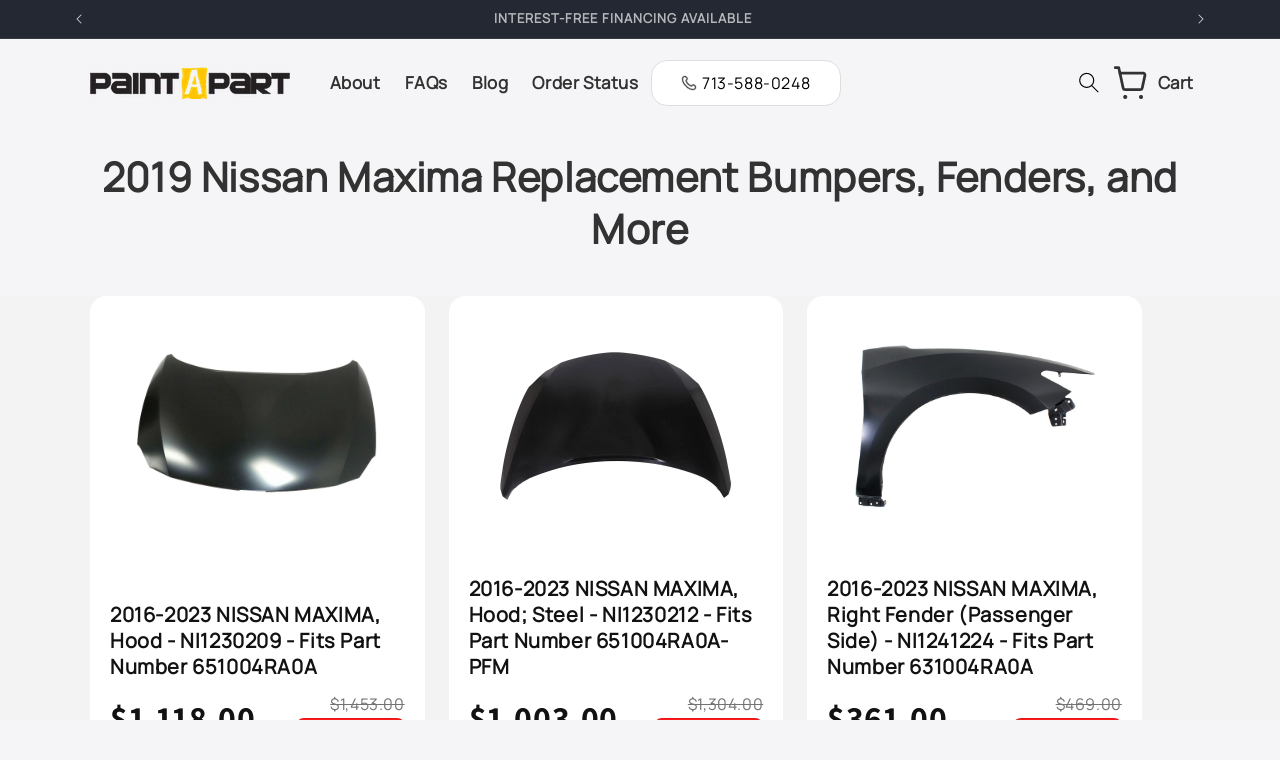

--- FILE ---
content_type: text/html; charset=utf-8
request_url: https://paintapart.com/collections/2019-nissan-maxima-replacement-bumpers-fenders-and-more
body_size: 85317
content:
<!doctype html>
<html class="js" lang="en">
  <head>
    <meta charset="utf-8">
    <meta http-equiv="X-UA-Compatible" content="IE=edge">
    <meta name="viewport" content="width=device-width,initial-scale=1">
    <meta name="theme-color" content="">
    <link rel="canonical" href="https://paintapart.com/collections/2019-nissan-maxima-replacement-bumpers-fenders-and-more"><link rel="icon" type="image/png" href="//paintapart.com/cdn/shop/files/PAINTAPART-favico.png?crop=center&height=32&v=1730480533&width=32"><link rel="preconnect" href="https://fonts.shopifycdn.com" crossorigin><title>
      2019 Nissan Maxima Replacement Bumpers, Fenders, and More &ndash; Paint A Part</title>

    

    

<meta property="og:site_name" content="Paint A Part">
<meta property="og:url" content="https://paintapart.com/collections/2019-nissan-maxima-replacement-bumpers-fenders-and-more">
<meta property="og:title" content="2019 Nissan Maxima Replacement Bumpers, Fenders, and More">
<meta property="og:type" content="website">
<meta property="og:description" content="Get pre painted body parts for 1990-2024 cars and trucks, like replacement bumpers, fenders, and hoods. Fix your damaged car for less money and time.
"><meta name="twitter:card" content="summary_large_image">
<meta name="twitter:title" content="2019 Nissan Maxima Replacement Bumpers, Fenders, and More">
<meta name="twitter:description" content="Get pre painted body parts for 1990-2024 cars and trucks, like replacement bumpers, fenders, and hoods. Fix your damaged car for less money and time.
">


    <script src="//paintapart.com/cdn/shop/t/40/assets/constants.js?v=132983761750457495441762204365" defer="defer"></script>
    <script src="//paintapart.com/cdn/shop/t/40/assets/pubsub.js?v=158357773527763999511762204365" defer="defer"></script>
    <script src="//paintapart.com/cdn/shop/t/40/assets/global.js?v=170049027233290971201762204365" defer="defer"></script>
    <script src="//paintapart.com/cdn/shop/t/40/assets/details-disclosure.js?v=13653116266235556501762204365" defer="defer"></script>
    <script src="//paintapart.com/cdn/shop/t/40/assets/details-modal.js?v=25581673532751508451762204365" defer="defer"></script>
    <script src="//paintapart.com/cdn/shop/t/40/assets/search-form.js?v=133129549252120666541762204365" defer="defer"></script><script>window.performance && window.performance.mark && window.performance.mark('shopify.content_for_header.start');</script><meta name="google-site-verification" content="r2NjBOFCfobrk7chC7ERSXuMKDD_r5LYDGI1mWXaYCo">
<meta id="shopify-digital-wallet" name="shopify-digital-wallet" content="/1098612/digital_wallets/dialog">
<meta name="shopify-checkout-api-token" content="2fb37ecf8cd416e85507251c67106e06">
<meta id="in-context-paypal-metadata" data-shop-id="1098612" data-venmo-supported="false" data-environment="production" data-locale="en_US" data-paypal-v4="true" data-currency="USD">
<link rel="alternate" type="application/atom+xml" title="Feed" href="/collections/2019-nissan-maxima-replacement-bumpers-fenders-and-more.atom" />
<link rel="alternate" type="application/json+oembed" href="https://paintapart.com/collections/2019-nissan-maxima-replacement-bumpers-fenders-and-more.oembed">
<script async="async" src="/checkouts/internal/preloads.js?locale=en-US"></script>
<link rel="preconnect" href="https://shop.app" crossorigin="anonymous">
<script async="async" src="https://shop.app/checkouts/internal/preloads.js?locale=en-US&shop_id=1098612" crossorigin="anonymous"></script>
<script id="apple-pay-shop-capabilities" type="application/json">{"shopId":1098612,"countryCode":"US","currencyCode":"USD","merchantCapabilities":["supports3DS"],"merchantId":"gid:\/\/shopify\/Shop\/1098612","merchantName":"Paint A Part","requiredBillingContactFields":["postalAddress","email","phone"],"requiredShippingContactFields":["postalAddress","email","phone"],"shippingType":"shipping","supportedNetworks":["visa","masterCard","amex","discover","elo","jcb"],"total":{"type":"pending","label":"Paint A Part","amount":"1.00"},"shopifyPaymentsEnabled":true,"supportsSubscriptions":true}</script>
<script id="shopify-features" type="application/json">{"accessToken":"2fb37ecf8cd416e85507251c67106e06","betas":["rich-media-storefront-analytics"],"domain":"paintapart.com","predictiveSearch":true,"shopId":1098612,"locale":"en"}</script>
<script>var Shopify = Shopify || {};
Shopify.shop = "paintapart.myshopify.com";
Shopify.locale = "en";
Shopify.currency = {"active":"USD","rate":"1.0"};
Shopify.country = "US";
Shopify.theme = {"name":"Year-End Sale","id":147085885615,"schema_name":"Dawn","schema_version":"15.1.0","theme_store_id":null,"role":"main"};
Shopify.theme.handle = "null";
Shopify.theme.style = {"id":null,"handle":null};
Shopify.cdnHost = "paintapart.com/cdn";
Shopify.routes = Shopify.routes || {};
Shopify.routes.root = "/";</script>
<script type="module">!function(o){(o.Shopify=o.Shopify||{}).modules=!0}(window);</script>
<script>!function(o){function n(){var o=[];function n(){o.push(Array.prototype.slice.apply(arguments))}return n.q=o,n}var t=o.Shopify=o.Shopify||{};t.loadFeatures=n(),t.autoloadFeatures=n()}(window);</script>
<script>
  window.ShopifyPay = window.ShopifyPay || {};
  window.ShopifyPay.apiHost = "shop.app\/pay";
  window.ShopifyPay.redirectState = null;
</script>
<script id="shop-js-analytics" type="application/json">{"pageType":"collection"}</script>
<script defer="defer" async type="module" src="//paintapart.com/cdn/shopifycloud/shop-js/modules/v2/client.init-shop-cart-sync_BN7fPSNr.en.esm.js"></script>
<script defer="defer" async type="module" src="//paintapart.com/cdn/shopifycloud/shop-js/modules/v2/chunk.common_Cbph3Kss.esm.js"></script>
<script defer="defer" async type="module" src="//paintapart.com/cdn/shopifycloud/shop-js/modules/v2/chunk.modal_DKumMAJ1.esm.js"></script>
<script type="module">
  await import("//paintapart.com/cdn/shopifycloud/shop-js/modules/v2/client.init-shop-cart-sync_BN7fPSNr.en.esm.js");
await import("//paintapart.com/cdn/shopifycloud/shop-js/modules/v2/chunk.common_Cbph3Kss.esm.js");
await import("//paintapart.com/cdn/shopifycloud/shop-js/modules/v2/chunk.modal_DKumMAJ1.esm.js");

  window.Shopify.SignInWithShop?.initShopCartSync?.({"fedCMEnabled":true,"windoidEnabled":true});

</script>
<script>
  window.Shopify = window.Shopify || {};
  if (!window.Shopify.featureAssets) window.Shopify.featureAssets = {};
  window.Shopify.featureAssets['shop-js'] = {"shop-cart-sync":["modules/v2/client.shop-cart-sync_CJVUk8Jm.en.esm.js","modules/v2/chunk.common_Cbph3Kss.esm.js","modules/v2/chunk.modal_DKumMAJ1.esm.js"],"init-fed-cm":["modules/v2/client.init-fed-cm_7Fvt41F4.en.esm.js","modules/v2/chunk.common_Cbph3Kss.esm.js","modules/v2/chunk.modal_DKumMAJ1.esm.js"],"init-shop-email-lookup-coordinator":["modules/v2/client.init-shop-email-lookup-coordinator_Cc088_bR.en.esm.js","modules/v2/chunk.common_Cbph3Kss.esm.js","modules/v2/chunk.modal_DKumMAJ1.esm.js"],"init-windoid":["modules/v2/client.init-windoid_hPopwJRj.en.esm.js","modules/v2/chunk.common_Cbph3Kss.esm.js","modules/v2/chunk.modal_DKumMAJ1.esm.js"],"shop-button":["modules/v2/client.shop-button_B0jaPSNF.en.esm.js","modules/v2/chunk.common_Cbph3Kss.esm.js","modules/v2/chunk.modal_DKumMAJ1.esm.js"],"shop-cash-offers":["modules/v2/client.shop-cash-offers_DPIskqss.en.esm.js","modules/v2/chunk.common_Cbph3Kss.esm.js","modules/v2/chunk.modal_DKumMAJ1.esm.js"],"shop-toast-manager":["modules/v2/client.shop-toast-manager_CK7RT69O.en.esm.js","modules/v2/chunk.common_Cbph3Kss.esm.js","modules/v2/chunk.modal_DKumMAJ1.esm.js"],"init-shop-cart-sync":["modules/v2/client.init-shop-cart-sync_BN7fPSNr.en.esm.js","modules/v2/chunk.common_Cbph3Kss.esm.js","modules/v2/chunk.modal_DKumMAJ1.esm.js"],"init-customer-accounts-sign-up":["modules/v2/client.init-customer-accounts-sign-up_CfPf4CXf.en.esm.js","modules/v2/client.shop-login-button_DeIztwXF.en.esm.js","modules/v2/chunk.common_Cbph3Kss.esm.js","modules/v2/chunk.modal_DKumMAJ1.esm.js"],"pay-button":["modules/v2/client.pay-button_CgIwFSYN.en.esm.js","modules/v2/chunk.common_Cbph3Kss.esm.js","modules/v2/chunk.modal_DKumMAJ1.esm.js"],"init-customer-accounts":["modules/v2/client.init-customer-accounts_DQ3x16JI.en.esm.js","modules/v2/client.shop-login-button_DeIztwXF.en.esm.js","modules/v2/chunk.common_Cbph3Kss.esm.js","modules/v2/chunk.modal_DKumMAJ1.esm.js"],"avatar":["modules/v2/client.avatar_BTnouDA3.en.esm.js"],"init-shop-for-new-customer-accounts":["modules/v2/client.init-shop-for-new-customer-accounts_CsZy_esa.en.esm.js","modules/v2/client.shop-login-button_DeIztwXF.en.esm.js","modules/v2/chunk.common_Cbph3Kss.esm.js","modules/v2/chunk.modal_DKumMAJ1.esm.js"],"shop-follow-button":["modules/v2/client.shop-follow-button_BRMJjgGd.en.esm.js","modules/v2/chunk.common_Cbph3Kss.esm.js","modules/v2/chunk.modal_DKumMAJ1.esm.js"],"checkout-modal":["modules/v2/client.checkout-modal_B9Drz_yf.en.esm.js","modules/v2/chunk.common_Cbph3Kss.esm.js","modules/v2/chunk.modal_DKumMAJ1.esm.js"],"shop-login-button":["modules/v2/client.shop-login-button_DeIztwXF.en.esm.js","modules/v2/chunk.common_Cbph3Kss.esm.js","modules/v2/chunk.modal_DKumMAJ1.esm.js"],"lead-capture":["modules/v2/client.lead-capture_DXYzFM3R.en.esm.js","modules/v2/chunk.common_Cbph3Kss.esm.js","modules/v2/chunk.modal_DKumMAJ1.esm.js"],"shop-login":["modules/v2/client.shop-login_CA5pJqmO.en.esm.js","modules/v2/chunk.common_Cbph3Kss.esm.js","modules/v2/chunk.modal_DKumMAJ1.esm.js"],"payment-terms":["modules/v2/client.payment-terms_BxzfvcZJ.en.esm.js","modules/v2/chunk.common_Cbph3Kss.esm.js","modules/v2/chunk.modal_DKumMAJ1.esm.js"]};
</script>
<script>(function() {
  var isLoaded = false;
  function asyncLoad() {
    if (isLoaded) return;
    isLoaded = true;
    var urls = ["\/\/code.tidio.co\/c2jx8mqrh9nnnxfiydslnxk5g4pzfxzz.js?shop=paintapart.myshopify.com","https:\/\/upsells.boldapps.net\/v2_ui\/js\/UpsellTracker.js?shop=paintapart.myshopify.com","https:\/\/upsells.boldapps.net\/v2_ui\/js\/upsell.js?shop=paintapart.myshopify.com"];
    for (var i = 0; i < urls.length; i++) {
      var s = document.createElement('script');
      s.type = 'text/javascript';
      s.async = true;
      s.src = urls[i];
      var x = document.getElementsByTagName('script')[0];
      x.parentNode.insertBefore(s, x);
    }
  };
  if(window.attachEvent) {
    window.attachEvent('onload', asyncLoad);
  } else {
    window.addEventListener('load', asyncLoad, false);
  }
})();</script>
<script id="__st">var __st={"a":1098612,"offset":-21600,"reqid":"c9563c9c-38a7-4806-b7cd-5c81c4582a29-1769784107","pageurl":"paintapart.com\/collections\/2019-nissan-maxima-replacement-bumpers-fenders-and-more","u":"cc978dcdaaca","p":"collection","rtyp":"collection","rid":310374006959};</script>
<script>window.ShopifyPaypalV4VisibilityTracking = true;</script>
<script id="captcha-bootstrap">!function(){'use strict';const t='contact',e='account',n='new_comment',o=[[t,t],['blogs',n],['comments',n],[t,'customer']],c=[[e,'customer_login'],[e,'guest_login'],[e,'recover_customer_password'],[e,'create_customer']],r=t=>t.map((([t,e])=>`form[action*='/${t}']:not([data-nocaptcha='true']) input[name='form_type'][value='${e}']`)).join(','),a=t=>()=>t?[...document.querySelectorAll(t)].map((t=>t.form)):[];function s(){const t=[...o],e=r(t);return a(e)}const i='password',u='form_key',d=['recaptcha-v3-token','g-recaptcha-response','h-captcha-response',i],f=()=>{try{return window.sessionStorage}catch{return}},m='__shopify_v',_=t=>t.elements[u];function p(t,e,n=!1){try{const o=window.sessionStorage,c=JSON.parse(o.getItem(e)),{data:r}=function(t){const{data:e,action:n}=t;return t[m]||n?{data:e,action:n}:{data:t,action:n}}(c);for(const[e,n]of Object.entries(r))t.elements[e]&&(t.elements[e].value=n);n&&o.removeItem(e)}catch(o){console.error('form repopulation failed',{error:o})}}const l='form_type',E='cptcha';function T(t){t.dataset[E]=!0}const w=window,h=w.document,L='Shopify',v='ce_forms',y='captcha';let A=!1;((t,e)=>{const n=(g='f06e6c50-85a8-45c8-87d0-21a2b65856fe',I='https://cdn.shopify.com/shopifycloud/storefront-forms-hcaptcha/ce_storefront_forms_captcha_hcaptcha.v1.5.2.iife.js',D={infoText:'Protected by hCaptcha',privacyText:'Privacy',termsText:'Terms'},(t,e,n)=>{const o=w[L][v],c=o.bindForm;if(c)return c(t,g,e,D).then(n);var r;o.q.push([[t,g,e,D],n]),r=I,A||(h.body.append(Object.assign(h.createElement('script'),{id:'captcha-provider',async:!0,src:r})),A=!0)});var g,I,D;w[L]=w[L]||{},w[L][v]=w[L][v]||{},w[L][v].q=[],w[L][y]=w[L][y]||{},w[L][y].protect=function(t,e){n(t,void 0,e),T(t)},Object.freeze(w[L][y]),function(t,e,n,w,h,L){const[v,y,A,g]=function(t,e,n){const i=e?o:[],u=t?c:[],d=[...i,...u],f=r(d),m=r(i),_=r(d.filter((([t,e])=>n.includes(e))));return[a(f),a(m),a(_),s()]}(w,h,L),I=t=>{const e=t.target;return e instanceof HTMLFormElement?e:e&&e.form},D=t=>v().includes(t);t.addEventListener('submit',(t=>{const e=I(t);if(!e)return;const n=D(e)&&!e.dataset.hcaptchaBound&&!e.dataset.recaptchaBound,o=_(e),c=g().includes(e)&&(!o||!o.value);(n||c)&&t.preventDefault(),c&&!n&&(function(t){try{if(!f())return;!function(t){const e=f();if(!e)return;const n=_(t);if(!n)return;const o=n.value;o&&e.removeItem(o)}(t);const e=Array.from(Array(32),(()=>Math.random().toString(36)[2])).join('');!function(t,e){_(t)||t.append(Object.assign(document.createElement('input'),{type:'hidden',name:u})),t.elements[u].value=e}(t,e),function(t,e){const n=f();if(!n)return;const o=[...t.querySelectorAll(`input[type='${i}']`)].map((({name:t})=>t)),c=[...d,...o],r={};for(const[a,s]of new FormData(t).entries())c.includes(a)||(r[a]=s);n.setItem(e,JSON.stringify({[m]:1,action:t.action,data:r}))}(t,e)}catch(e){console.error('failed to persist form',e)}}(e),e.submit())}));const S=(t,e)=>{t&&!t.dataset[E]&&(n(t,e.some((e=>e===t))),T(t))};for(const o of['focusin','change'])t.addEventListener(o,(t=>{const e=I(t);D(e)&&S(e,y())}));const B=e.get('form_key'),M=e.get(l),P=B&&M;t.addEventListener('DOMContentLoaded',(()=>{const t=y();if(P)for(const e of t)e.elements[l].value===M&&p(e,B);[...new Set([...A(),...v().filter((t=>'true'===t.dataset.shopifyCaptcha))])].forEach((e=>S(e,t)))}))}(h,new URLSearchParams(w.location.search),n,t,e,['guest_login'])})(!0,!0)}();</script>
<script integrity="sha256-4kQ18oKyAcykRKYeNunJcIwy7WH5gtpwJnB7kiuLZ1E=" data-source-attribution="shopify.loadfeatures" defer="defer" src="//paintapart.com/cdn/shopifycloud/storefront/assets/storefront/load_feature-a0a9edcb.js" crossorigin="anonymous"></script>
<script crossorigin="anonymous" defer="defer" src="//paintapart.com/cdn/shopifycloud/storefront/assets/shopify_pay/storefront-65b4c6d7.js?v=20250812"></script>
<script data-source-attribution="shopify.dynamic_checkout.dynamic.init">var Shopify=Shopify||{};Shopify.PaymentButton=Shopify.PaymentButton||{isStorefrontPortableWallets:!0,init:function(){window.Shopify.PaymentButton.init=function(){};var t=document.createElement("script");t.src="https://paintapart.com/cdn/shopifycloud/portable-wallets/latest/portable-wallets.en.js",t.type="module",document.head.appendChild(t)}};
</script>
<script data-source-attribution="shopify.dynamic_checkout.buyer_consent">
  function portableWalletsHideBuyerConsent(e){var t=document.getElementById("shopify-buyer-consent"),n=document.getElementById("shopify-subscription-policy-button");t&&n&&(t.classList.add("hidden"),t.setAttribute("aria-hidden","true"),n.removeEventListener("click",e))}function portableWalletsShowBuyerConsent(e){var t=document.getElementById("shopify-buyer-consent"),n=document.getElementById("shopify-subscription-policy-button");t&&n&&(t.classList.remove("hidden"),t.removeAttribute("aria-hidden"),n.addEventListener("click",e))}window.Shopify?.PaymentButton&&(window.Shopify.PaymentButton.hideBuyerConsent=portableWalletsHideBuyerConsent,window.Shopify.PaymentButton.showBuyerConsent=portableWalletsShowBuyerConsent);
</script>
<script data-source-attribution="shopify.dynamic_checkout.cart.bootstrap">document.addEventListener("DOMContentLoaded",(function(){function t(){return document.querySelector("shopify-accelerated-checkout-cart, shopify-accelerated-checkout")}if(t())Shopify.PaymentButton.init();else{new MutationObserver((function(e,n){t()&&(Shopify.PaymentButton.init(),n.disconnect())})).observe(document.body,{childList:!0,subtree:!0})}}));
</script>
<link id="shopify-accelerated-checkout-styles" rel="stylesheet" media="screen" href="https://paintapart.com/cdn/shopifycloud/portable-wallets/latest/accelerated-checkout-backwards-compat.css" crossorigin="anonymous">
<style id="shopify-accelerated-checkout-cart">
        #shopify-buyer-consent {
  margin-top: 1em;
  display: inline-block;
  width: 100%;
}

#shopify-buyer-consent.hidden {
  display: none;
}

#shopify-subscription-policy-button {
  background: none;
  border: none;
  padding: 0;
  text-decoration: underline;
  font-size: inherit;
  cursor: pointer;
}

#shopify-subscription-policy-button::before {
  box-shadow: none;
}

      </style>
<script id="sections-script" data-sections="header" defer="defer" src="//paintapart.com/cdn/shop/t/40/compiled_assets/scripts.js?v=11893"></script>
<script>window.performance && window.performance.mark && window.performance.mark('shopify.content_for_header.end');</script>

    <style data-shopify>
      @font-face {
  font-family: Assistant;
  font-weight: 400;
  font-style: normal;
  font-display: swap;
  src: url("//paintapart.com/cdn/fonts/assistant/assistant_n4.9120912a469cad1cc292572851508ca49d12e768.woff2") format("woff2"),
       url("//paintapart.com/cdn/fonts/assistant/assistant_n4.6e9875ce64e0fefcd3f4446b7ec9036b3ddd2985.woff") format("woff");
}

      @font-face {
  font-family: Assistant;
  font-weight: 700;
  font-style: normal;
  font-display: swap;
  src: url("//paintapart.com/cdn/fonts/assistant/assistant_n7.bf44452348ec8b8efa3aa3068825305886b1c83c.woff2") format("woff2"),
       url("//paintapart.com/cdn/fonts/assistant/assistant_n7.0c887fee83f6b3bda822f1150b912c72da0f7b64.woff") format("woff");
}

      
      
      @font-face {
  font-family: Assistant;
  font-weight: 700;
  font-style: normal;
  font-display: swap;
  src: url("//paintapart.com/cdn/fonts/assistant/assistant_n7.bf44452348ec8b8efa3aa3068825305886b1c83c.woff2") format("woff2"),
       url("//paintapart.com/cdn/fonts/assistant/assistant_n7.0c887fee83f6b3bda822f1150b912c72da0f7b64.woff") format("woff");
}


      
        :root,
        .color-scheme-1 {
          --color-background: 245,245,247;
        
          --gradient-background: #f5f5f7;
        

        

        --color-foreground: 50,50,50;
        --color-background-contrast: 174,174,190;
        --color-shadow: 18,18,18;
        --color-button: 18,18,18;
        --color-button-text: 255,255,255;
        --color-secondary-button: 245,245,247;
        --color-secondary-button-text: 18,18,18;
        --color-link: 18,18,18;
        --color-badge-foreground: 50,50,50;
        --color-badge-background: 245,245,247;
        --color-badge-border: 50,50,50;
        --payment-terms-background-color: rgb(245 245 247);
      }
      
        
        .color-scheme-2 {
          --color-background: 243,243,243;
        
          --gradient-background: #f3f3f3;
        

        

        --color-foreground: 18,18,18;
        --color-background-contrast: 179,179,179;
        --color-shadow: 18,18,18;
        --color-button: 18,18,18;
        --color-button-text: 243,243,243;
        --color-secondary-button: 243,243,243;
        --color-secondary-button-text: 18,18,18;
        --color-link: 18,18,18;
        --color-badge-foreground: 18,18,18;
        --color-badge-background: 243,243,243;
        --color-badge-border: 18,18,18;
        --payment-terms-background-color: rgb(243 243 243);
      }
      
        
        .color-scheme-3 {
          --color-background: 36,40,51;
        
          --gradient-background: #242833;
        

        

        --color-foreground: 255,255,255;
        --color-background-contrast: 47,52,66;
        --color-shadow: 18,18,18;
        --color-button: 255,255,255;
        --color-button-text: 0,0,0;
        --color-secondary-button: 36,40,51;
        --color-secondary-button-text: 255,255,255;
        --color-link: 255,255,255;
        --color-badge-foreground: 255,255,255;
        --color-badge-background: 36,40,51;
        --color-badge-border: 255,255,255;
        --payment-terms-background-color: rgb(36 40 51);
      }
      
        
        .color-scheme-4 {
          --color-background: 18,18,18;
        
          --gradient-background: #121212;
        

        

        --color-foreground: 255,255,255;
        --color-background-contrast: 146,146,146;
        --color-shadow: 18,18,18;
        --color-button: 255,255,255;
        --color-button-text: 18,18,18;
        --color-secondary-button: 18,18,18;
        --color-secondary-button-text: 255,255,255;
        --color-link: 255,255,255;
        --color-badge-foreground: 255,255,255;
        --color-badge-background: 18,18,18;
        --color-badge-border: 255,255,255;
        --payment-terms-background-color: rgb(18 18 18);
      }
      
        
        .color-scheme-5 {
          --color-background: 51,79,180;
        
          --gradient-background: #334fb4;
        

        

        --color-foreground: 255,255,255;
        --color-background-contrast: 23,35,81;
        --color-shadow: 18,18,18;
        --color-button: 255,255,255;
        --color-button-text: 51,79,180;
        --color-secondary-button: 51,79,180;
        --color-secondary-button-text: 255,255,255;
        --color-link: 255,255,255;
        --color-badge-foreground: 255,255,255;
        --color-badge-background: 51,79,180;
        --color-badge-border: 255,255,255;
        --payment-terms-background-color: rgb(51 79 180);
      }
      
        
        .color-scheme-5e3cdbf1-7823-41a0-9515-71620520ee55 {
          --color-background: 255,197,0;
        
          --gradient-background: #ffc500;
        

        

        --color-foreground: 50,50,50;
        --color-background-contrast: 128,99,0;
        --color-shadow: 18,18,18;
        --color-button: 255,197,0;
        --color-button-text: 50,50,50;
        --color-secondary-button: 255,197,0;
        --color-secondary-button-text: 18,18,18;
        --color-link: 18,18,18;
        --color-badge-foreground: 50,50,50;
        --color-badge-background: 255,197,0;
        --color-badge-border: 50,50,50;
        --payment-terms-background-color: rgb(255 197 0);
      }
      
        
        .color-scheme-cfb13efc-c1da-41d8-89e0-a9387cd36b48 {
          --color-background: 255,25,25;
        
          --gradient-background: #ff1919;
        

        

        --color-foreground: 255,255,255;
        --color-background-contrast: 153,0,0;
        --color-shadow: 18,18,18;
        --color-button: 255,25,25;
        --color-button-text: 255,255,255;
        --color-secondary-button: 255,25,25;
        --color-secondary-button-text: 255,255,255;
        --color-link: 255,255,255;
        --color-badge-foreground: 255,255,255;
        --color-badge-background: 255,25,25;
        --color-badge-border: 255,255,255;
        --payment-terms-background-color: rgb(255 25 25);
      }
      
        
        .color-scheme-c98199a4-c910-4673-9547-2c2fda7901b5 {
          --color-background: 245,245,247;
        
          --gradient-background: #f5f5f7;
        

        

        --color-foreground: 50,50,50;
        --color-background-contrast: 174,174,190;
        --color-shadow: 18,18,18;
        --color-button: 255,197,0;
        --color-button-text: 0,0,0;
        --color-secondary-button: 245,245,247;
        --color-secondary-button-text: 255,197,0;
        --color-link: 255,197,0;
        --color-badge-foreground: 50,50,50;
        --color-badge-background: 245,245,247;
        --color-badge-border: 50,50,50;
        --payment-terms-background-color: rgb(245 245 247);
      }
      

      body, .color-scheme-1, .color-scheme-2, .color-scheme-3, .color-scheme-4, .color-scheme-5, .color-scheme-5e3cdbf1-7823-41a0-9515-71620520ee55, .color-scheme-cfb13efc-c1da-41d8-89e0-a9387cd36b48, .color-scheme-c98199a4-c910-4673-9547-2c2fda7901b5 {
        color: rgba(var(--color-foreground), 0.75);
        background-color: rgb(var(--color-background));
      }

      :root {
        --font-body-family: Assistant, sans-serif;
        --font-body-style: normal;
        --font-body-weight: 400;
        --font-body-weight-bold: 700;

        --font-heading-family: Assistant, sans-serif;
        --font-heading-style: normal;
        --font-heading-weight: 700;

        --font-body-scale: 1.0;
        --font-heading-scale: 1.0;

        --media-padding: px;
        --media-border-opacity: 0.05;
        --media-border-width: 0px;
        --media-radius: 0px;
        --media-shadow-opacity: 0.0;
        --media-shadow-horizontal-offset: 0px;
        --media-shadow-vertical-offset: 4px;
        --media-shadow-blur-radius: 5px;
        --media-shadow-visible: 0;

        --page-width: 120rem;
        --page-width-margin: 0rem;

        --product-card-image-padding: 0.0rem;
        --product-card-corner-radius: 0.0rem;
        --product-card-text-alignment: left;
        --product-card-border-width: 0.0rem;
        --product-card-border-opacity: 0.1;
        --product-card-shadow-opacity: 0.0;
        --product-card-shadow-visible: 0;
        --product-card-shadow-horizontal-offset: 0.0rem;
        --product-card-shadow-vertical-offset: 0.4rem;
        --product-card-shadow-blur-radius: 0.5rem;

        --collection-card-image-padding: 0.0rem;
        --collection-card-corner-radius: 0.0rem;
        --collection-card-text-alignment: left;
        --collection-card-border-width: 0.0rem;
        --collection-card-border-opacity: 0.1;
        --collection-card-shadow-opacity: 0.0;
        --collection-card-shadow-visible: 0;
        --collection-card-shadow-horizontal-offset: 0.0rem;
        --collection-card-shadow-vertical-offset: 0.4rem;
        --collection-card-shadow-blur-radius: 0.5rem;

        --blog-card-image-padding: 0.0rem;
        --blog-card-corner-radius: 0.0rem;
        --blog-card-text-alignment: left;
        --blog-card-border-width: 0.0rem;
        --blog-card-border-opacity: 0.1;
        --blog-card-shadow-opacity: 0.0;
        --blog-card-shadow-visible: 0;
        --blog-card-shadow-horizontal-offset: 0.0rem;
        --blog-card-shadow-vertical-offset: 0.4rem;
        --blog-card-shadow-blur-radius: 0.5rem;

        --badge-corner-radius: 4.0rem;

        --popup-border-width: 1px;
        --popup-border-opacity: 0.1;
        --popup-corner-radius: 0px;
        --popup-shadow-opacity: 0.05;
        --popup-shadow-horizontal-offset: 0px;
        --popup-shadow-vertical-offset: 4px;
        --popup-shadow-blur-radius: 5px;

        --drawer-border-width: 1px;
        --drawer-border-opacity: 0.1;
        --drawer-shadow-opacity: 0.0;
        --drawer-shadow-horizontal-offset: 0px;
        --drawer-shadow-vertical-offset: 4px;
        --drawer-shadow-blur-radius: 5px;

        --spacing-sections-desktop: 0px;
        --spacing-sections-mobile: 0px;

        --grid-desktop-vertical-spacing: 24px;
        --grid-desktop-horizontal-spacing: 24px;
        --grid-mobile-vertical-spacing: 12px;
        --grid-mobile-horizontal-spacing: 12px;

        --text-boxes-border-opacity: 0.1;
        --text-boxes-border-width: 0px;
        --text-boxes-radius: 0px;
        --text-boxes-shadow-opacity: 0.0;
        --text-boxes-shadow-visible: 0;
        --text-boxes-shadow-horizontal-offset: 0px;
        --text-boxes-shadow-vertical-offset: 4px;
        --text-boxes-shadow-blur-radius: 5px;

        --buttons-radius: 16px;
        --buttons-radius-outset: 17px;
        --buttons-border-width: 1px;
        --buttons-border-opacity: 1.0;
        --buttons-shadow-opacity: 0.0;
        --buttons-shadow-visible: 0;
        --buttons-shadow-horizontal-offset: 0px;
        --buttons-shadow-vertical-offset: 4px;
        --buttons-shadow-blur-radius: 5px;
        --buttons-border-offset: 0.3px;

        --inputs-radius: 16px;
        --inputs-border-width: 1px;
        --inputs-border-opacity: 0.55;
        --inputs-shadow-opacity: 0.0;
        --inputs-shadow-horizontal-offset: 0px;
        --inputs-margin-offset: 0px;
        --inputs-shadow-vertical-offset: 4px;
        --inputs-shadow-blur-radius: 5px;
        --inputs-radius-outset: 17px;

        --variant-pills-radius: 40px;
        --variant-pills-border-width: 1px;
        --variant-pills-border-opacity: 0.55;
        --variant-pills-shadow-opacity: 0.0;
        --variant-pills-shadow-horizontal-offset: 0px;
        --variant-pills-shadow-vertical-offset: 4px;
        --variant-pills-shadow-blur-radius: 5px;
      }

      *,
      *::before,
      *::after {
        box-sizing: inherit;
      }

      html {
        box-sizing: border-box;
        font-size: calc(var(--font-body-scale) * 62.5%);
        height: 100%;
      }

      body {
        display: grid;
        grid-template-rows: auto auto 1fr auto;
        grid-template-columns: 100%;
        min-height: 100%;
        margin: 0;
        font-size: 1.5rem;
        letter-spacing: 0.06rem;
        line-height: calc(1 + 0.8 / var(--font-body-scale));
        font-family: var(--font-body-family);
        font-style: var(--font-body-style);
        font-weight: var(--font-body-weight);
      }

      @media screen and (min-width: 750px) {
        body {
          font-size: 1.6rem;
        }
      }
    </style>

    <link href="//paintapart.com/cdn/shop/t/40/assets/base.css?v=96318174104539490181762204365" rel="stylesheet" type="text/css" media="all" />
    <link rel="stylesheet" href="//paintapart.com/cdn/shop/t/40/assets/component-cart-items.css?v=123238115697927560811762204365" media="print" onload="this.media='all'">
      <link rel="preload" as="font" href="//paintapart.com/cdn/fonts/assistant/assistant_n4.9120912a469cad1cc292572851508ca49d12e768.woff2" type="font/woff2" crossorigin>
      
      <link rel="preload" as="font" href="//paintapart.com/cdn/fonts/assistant/assistant_n7.bf44452348ec8b8efa3aa3068825305886b1c83c.woff2" type="font/woff2" crossorigin>
      <script>
      if (Shopify.designMode) {
        document.documentElement.classList.add('shopify-design-mode');
      }
    </script>
    <meta name="google-site-verification" content="dNXqUHPKrR9KrBVFC88fFDno96jYBKxMiIkoRT5R0kE" />
<!-- clarity code installed by Hedges - Please Do not Remove -->
    <script type="text/javascript">
    (function(c,l,a,r,i,t,y){
        c[a]=c[a]||function(){(c[a].q=c[a].q||[]).push(arguments)};
        t=l.createElement(r);t.async=1;t.src="https://www.clarity.ms/tag/"+i;
        y=l.getElementsByTagName(r)[0];y.parentNode.insertBefore(t,y);
    })(window, document, "clarity", "script", "4ncnod6yi7");
</script>
<!-- End clarity code installed by Hedges - Please Do not Remove -->
  <script>window.is_hulkpo_installed=true</script><!-- BEGIN app block: shopify://apps/judge-me-reviews/blocks/judgeme_core/61ccd3b1-a9f2-4160-9fe9-4fec8413e5d8 --><!-- Start of Judge.me Core -->






<link rel="dns-prefetch" href="https://cdnwidget.judge.me">
<link rel="dns-prefetch" href="https://cdn.judge.me">
<link rel="dns-prefetch" href="https://cdn1.judge.me">
<link rel="dns-prefetch" href="https://api.judge.me">

<script data-cfasync='false' class='jdgm-settings-script'>window.jdgmSettings={"pagination":5,"disable_web_reviews":false,"badge_no_review_text":"No reviews","badge_n_reviews_text":"{{ n }} review/reviews","badge_star_color":"#FFC500","hide_badge_preview_if_no_reviews":true,"badge_hide_text":false,"enforce_center_preview_badge":false,"widget_title":"Customer Reviews","widget_open_form_text":"Write a review","widget_close_form_text":"Cancel review","widget_refresh_page_text":"Refresh page","widget_summary_text":"Based on {{ number_of_reviews }} review/reviews","widget_no_review_text":"Be the first to write a review","widget_name_field_text":"Display name","widget_verified_name_field_text":"Verified Name (public)","widget_name_placeholder_text":"Display name","widget_required_field_error_text":"This field is required.","widget_email_field_text":"Email address","widget_verified_email_field_text":"Verified Email (private, can not be edited)","widget_email_placeholder_text":"Your email address","widget_email_field_error_text":"Please enter a valid email address.","widget_rating_field_text":"Rating","widget_review_title_field_text":"Review Title","widget_review_title_placeholder_text":"Give your review a title","widget_review_body_field_text":"Review content","widget_review_body_placeholder_text":"Start writing here...","widget_pictures_field_text":"Picture/Video (optional)","widget_submit_review_text":"Submit Review","widget_submit_verified_review_text":"Submit Verified Review","widget_submit_success_msg_with_auto_publish":"Thank you! Please refresh the page in a few moments to see your review. You can remove or edit your review by logging into \u003ca href='https://judge.me/login' target='_blank' rel='nofollow noopener'\u003eJudge.me\u003c/a\u003e","widget_submit_success_msg_no_auto_publish":"Thank you! Your review will be published as soon as it is approved by the shop admin. You can remove or edit your review by logging into \u003ca href='https://judge.me/login' target='_blank' rel='nofollow noopener'\u003eJudge.me\u003c/a\u003e","widget_show_default_reviews_out_of_total_text":"Showing {{ n_reviews_shown }} out of {{ n_reviews }} reviews.","widget_show_all_link_text":"Show all","widget_show_less_link_text":"Show less","widget_author_said_text":"{{ reviewer_name }} said:","widget_days_text":"{{ n }} days ago","widget_weeks_text":"{{ n }} week/weeks ago","widget_months_text":"{{ n }} month/months ago","widget_years_text":"{{ n }} year/years ago","widget_yesterday_text":"Yesterday","widget_today_text":"Today","widget_replied_text":"\u003e\u003e {{ shop_name }} replied:","widget_read_more_text":"Read more","widget_reviewer_name_as_initial":"","widget_rating_filter_color":"#fbcd0a","widget_rating_filter_see_all_text":"See all reviews","widget_sorting_most_recent_text":"Most Recent","widget_sorting_highest_rating_text":"Highest Rating","widget_sorting_lowest_rating_text":"Lowest Rating","widget_sorting_with_pictures_text":"Only Pictures","widget_sorting_most_helpful_text":"Most Helpful","widget_open_question_form_text":"Ask a question","widget_reviews_subtab_text":"Reviews","widget_questions_subtab_text":"Questions","widget_question_label_text":"Question","widget_answer_label_text":"Answer","widget_question_placeholder_text":"Write your question here","widget_submit_question_text":"Submit Question","widget_question_submit_success_text":"Thank you for your question! We will notify you once it gets answered.","widget_star_color":"#FFC500","verified_badge_text":"Verified","verified_badge_bg_color":"","verified_badge_text_color":"","verified_badge_placement":"left-of-reviewer-name","widget_review_max_height":"","widget_hide_border":false,"widget_social_share":false,"widget_thumb":false,"widget_review_location_show":false,"widget_location_format":"","all_reviews_include_out_of_store_products":true,"all_reviews_out_of_store_text":"(out of store)","all_reviews_pagination":100,"all_reviews_product_name_prefix_text":"about","enable_review_pictures":true,"enable_question_anwser":false,"widget_theme":"default","review_date_format":"mm/dd/yyyy","default_sort_method":"most-recent","widget_product_reviews_subtab_text":"Product Reviews","widget_shop_reviews_subtab_text":"Shop Reviews","widget_other_products_reviews_text":"Reviews for other products","widget_store_reviews_subtab_text":"Store reviews","widget_no_store_reviews_text":"This store hasn't received any reviews yet","widget_web_restriction_product_reviews_text":"This product hasn't received any reviews yet","widget_no_items_text":"No items found","widget_show_more_text":"Show more","widget_write_a_store_review_text":"Write a Store Review","widget_product_and_store_reviews_text":"Product and store reviews","widget_reviews_in_collection_text":"Reviews in this collection","widget_other_languages_heading":"Reviews in Other Languages","widget_translate_review_text":"Translate review to {{ language }}","widget_translating_review_text":"Translating...","widget_show_original_translation_text":"Show original ({{ language }})","widget_translate_review_failed_text":"Review couldn't be translated.","widget_translate_review_retry_text":"Retry","widget_translate_review_try_again_later_text":"Try again later","show_product_url_for_grouped_product":false,"widget_sorting_pictures_first_text":"Pictures First","show_pictures_on_all_rev_page_mobile":false,"show_pictures_on_all_rev_page_desktop":false,"floating_tab_hide_mobile_install_preference":false,"floating_tab_button_name":"★ Reviews","floating_tab_title":"Let customers speak for us","floating_tab_button_color":"","floating_tab_button_background_color":"","floating_tab_url":"","floating_tab_url_enabled":false,"floating_tab_tab_style":"text","all_reviews_text_badge_text":"Customers rate us {{ shop.metafields.judgeme.all_reviews_rating | round: 1 }}/5 based on {{ shop.metafields.judgeme.all_reviews_count }} reviews.","all_reviews_text_badge_text_branded_style":"{{ shop.metafields.judgeme.all_reviews_rating | round: 1 }} out of 5 stars based on {{ shop.metafields.judgeme.all_reviews_count }} reviews","is_all_reviews_text_badge_a_link":false,"show_stars_for_all_reviews_text_badge":false,"all_reviews_text_badge_url":"","all_reviews_text_style":"branded","all_reviews_text_color_style":"judgeme_brand_color","all_reviews_text_color":"#108474","all_reviews_text_show_jm_brand":false,"featured_carousel_show_header":true,"featured_carousel_title":"Let customers speak for us","testimonials_carousel_title":"Customers are saying","videos_carousel_title":"Real customer stories","cards_carousel_title":"Customers are saying","featured_carousel_count_text":"from {{ n }} reviews","featured_carousel_add_link_to_all_reviews_page":false,"featured_carousel_url":"","featured_carousel_show_images":true,"featured_carousel_autoslide_interval":5,"featured_carousel_arrows_on_the_sides":true,"featured_carousel_height":250,"featured_carousel_width":80,"featured_carousel_image_size":0,"featured_carousel_image_height":250,"featured_carousel_arrow_color":"#eeeeee","verified_count_badge_style":"branded","verified_count_badge_orientation":"horizontal","verified_count_badge_color_style":"judgeme_brand_color","verified_count_badge_color":"#108474","is_verified_count_badge_a_link":false,"verified_count_badge_url":"","verified_count_badge_show_jm_brand":true,"widget_rating_preset_default":5,"widget_first_sub_tab":"product-reviews","widget_show_histogram":true,"widget_histogram_use_custom_color":false,"widget_pagination_use_custom_color":false,"widget_star_use_custom_color":false,"widget_verified_badge_use_custom_color":false,"widget_write_review_use_custom_color":false,"picture_reminder_submit_button":"Upload Pictures","enable_review_videos":false,"mute_video_by_default":false,"widget_sorting_videos_first_text":"Videos First","widget_review_pending_text":"Pending","featured_carousel_items_for_large_screen":3,"social_share_options_order":"Facebook,Twitter","remove_microdata_snippet":true,"disable_json_ld":false,"enable_json_ld_products":false,"preview_badge_show_question_text":false,"preview_badge_no_question_text":"No questions","preview_badge_n_question_text":"{{ number_of_questions }} question/questions","qa_badge_show_icon":false,"qa_badge_position":"same-row","remove_judgeme_branding":false,"widget_add_search_bar":false,"widget_search_bar_placeholder":"Search","widget_sorting_verified_only_text":"Verified only","featured_carousel_theme":"card","featured_carousel_show_rating":true,"featured_carousel_show_title":true,"featured_carousel_show_body":true,"featured_carousel_show_date":false,"featured_carousel_show_reviewer":true,"featured_carousel_show_product":false,"featured_carousel_header_background_color":"#108474","featured_carousel_header_text_color":"#ffffff","featured_carousel_name_product_separator":"reviewed","featured_carousel_full_star_background":"#FFC500","featured_carousel_empty_star_background":"#dadada","featured_carousel_vertical_theme_background":"#f9fafb","featured_carousel_verified_badge_enable":true,"featured_carousel_verified_badge_color":"#108474","featured_carousel_border_style":"round","featured_carousel_review_line_length_limit":3,"featured_carousel_more_reviews_button_text":"Read more reviews","featured_carousel_view_product_button_text":"View product","all_reviews_page_load_reviews_on":"scroll","all_reviews_page_load_more_text":"Load More Reviews","disable_fb_tab_reviews":false,"enable_ajax_cdn_cache":false,"widget_advanced_speed_features":5,"widget_public_name_text":"displayed publicly like","default_reviewer_name":"John Smith","default_reviewer_name_has_non_latin":true,"widget_reviewer_anonymous":"Anonymous","medals_widget_title":"Judge.me Review Medals","medals_widget_background_color":"#f9fafb","medals_widget_position":"footer_all_pages","medals_widget_border_color":"#f9fafb","medals_widget_verified_text_position":"left","medals_widget_use_monochromatic_version":false,"medals_widget_elements_color":"#108474","show_reviewer_avatar":true,"widget_invalid_yt_video_url_error_text":"Not a YouTube video URL","widget_max_length_field_error_text":"Please enter no more than {0} characters.","widget_show_country_flag":false,"widget_show_collected_via_shop_app":true,"widget_verified_by_shop_badge_style":"light","widget_verified_by_shop_text":"Verified by Shop","widget_show_photo_gallery":false,"widget_load_with_code_splitting":true,"widget_ugc_install_preference":false,"widget_ugc_title":"Made by us, Shared by you","widget_ugc_subtitle":"Tag us to see your picture featured in our page","widget_ugc_arrows_color":"#ffffff","widget_ugc_primary_button_text":"Buy Now","widget_ugc_primary_button_background_color":"#108474","widget_ugc_primary_button_text_color":"#ffffff","widget_ugc_primary_button_border_width":"0","widget_ugc_primary_button_border_style":"none","widget_ugc_primary_button_border_color":"#108474","widget_ugc_primary_button_border_radius":"25","widget_ugc_secondary_button_text":"Load More","widget_ugc_secondary_button_background_color":"#ffffff","widget_ugc_secondary_button_text_color":"#108474","widget_ugc_secondary_button_border_width":"2","widget_ugc_secondary_button_border_style":"solid","widget_ugc_secondary_button_border_color":"#108474","widget_ugc_secondary_button_border_radius":"25","widget_ugc_reviews_button_text":"View Reviews","widget_ugc_reviews_button_background_color":"#ffffff","widget_ugc_reviews_button_text_color":"#108474","widget_ugc_reviews_button_border_width":"2","widget_ugc_reviews_button_border_style":"solid","widget_ugc_reviews_button_border_color":"#108474","widget_ugc_reviews_button_border_radius":"25","widget_ugc_reviews_button_link_to":"judgeme-reviews-page","widget_ugc_show_post_date":true,"widget_ugc_max_width":"800","widget_rating_metafield_value_type":true,"widget_primary_color":"#323232","widget_enable_secondary_color":false,"widget_secondary_color":"#edf5f5","widget_summary_average_rating_text":"{{ average_rating }} out of 5","widget_media_grid_title":"Customer photos \u0026 videos","widget_media_grid_see_more_text":"See more","widget_round_style":false,"widget_show_product_medals":true,"widget_verified_by_judgeme_text":"Verified by Judge.me","widget_show_store_medals":true,"widget_verified_by_judgeme_text_in_store_medals":"Verified by Judge.me","widget_media_field_exceed_quantity_message":"Sorry, we can only accept {{ max_media }} for one review.","widget_media_field_exceed_limit_message":"{{ file_name }} is too large, please select a {{ media_type }} less than {{ size_limit }}MB.","widget_review_submitted_text":"Review Submitted!","widget_question_submitted_text":"Question Submitted!","widget_close_form_text_question":"Cancel","widget_write_your_answer_here_text":"Write your answer here","widget_enabled_branded_link":true,"widget_show_collected_by_judgeme":false,"widget_reviewer_name_color":"","widget_write_review_text_color":"","widget_write_review_bg_color":"","widget_collected_by_judgeme_text":"collected by Judge.me","widget_pagination_type":"standard","widget_load_more_text":"Load More","widget_load_more_color":"#108474","widget_full_review_text":"Full Review","widget_read_more_reviews_text":"Read More Reviews","widget_read_questions_text":"Read Questions","widget_questions_and_answers_text":"Questions \u0026 Answers","widget_verified_by_text":"Verified by","widget_verified_text":"Verified","widget_number_of_reviews_text":"{{ number_of_reviews }} reviews","widget_back_button_text":"Back","widget_next_button_text":"Next","widget_custom_forms_filter_button":"Filters","custom_forms_style":"horizontal","widget_show_review_information":false,"how_reviews_are_collected":"How reviews are collected?","widget_show_review_keywords":false,"widget_gdpr_statement":"How we use your data: We'll only contact you about the review you left, and only if necessary. By submitting your review, you agree to Judge.me's \u003ca href='https://judge.me/terms' target='_blank' rel='nofollow noopener'\u003eterms\u003c/a\u003e, \u003ca href='https://judge.me/privacy' target='_blank' rel='nofollow noopener'\u003eprivacy\u003c/a\u003e and \u003ca href='https://judge.me/content-policy' target='_blank' rel='nofollow noopener'\u003econtent\u003c/a\u003e policies.","widget_multilingual_sorting_enabled":false,"widget_translate_review_content_enabled":false,"widget_translate_review_content_method":"manual","popup_widget_review_selection":"automatically_with_pictures","popup_widget_round_border_style":true,"popup_widget_show_title":true,"popup_widget_show_body":true,"popup_widget_show_reviewer":false,"popup_widget_show_product":true,"popup_widget_show_pictures":true,"popup_widget_use_review_picture":true,"popup_widget_show_on_home_page":true,"popup_widget_show_on_product_page":true,"popup_widget_show_on_collection_page":true,"popup_widget_show_on_cart_page":true,"popup_widget_position":"bottom_left","popup_widget_first_review_delay":5,"popup_widget_duration":5,"popup_widget_interval":5,"popup_widget_review_count":5,"popup_widget_hide_on_mobile":true,"review_snippet_widget_round_border_style":true,"review_snippet_widget_card_color":"#FFFFFF","review_snippet_widget_slider_arrows_background_color":"#FFFFFF","review_snippet_widget_slider_arrows_color":"#000000","review_snippet_widget_star_color":"#108474","show_product_variant":false,"all_reviews_product_variant_label_text":"Variant: ","widget_show_verified_branding":true,"widget_ai_summary_title":"Customers say","widget_ai_summary_disclaimer":"AI-powered review summary based on recent customer reviews","widget_show_ai_summary":false,"widget_show_ai_summary_bg":false,"widget_show_review_title_input":false,"redirect_reviewers_invited_via_email":"external_form","request_store_review_after_product_review":true,"request_review_other_products_in_order":false,"review_form_color_scheme":"default","review_form_corner_style":"square","review_form_star_color":{},"review_form_text_color":"#333333","review_form_background_color":"#ffffff","review_form_field_background_color":"#fafafa","review_form_button_color":{},"review_form_button_text_color":"#ffffff","review_form_modal_overlay_color":"#000000","review_content_screen_title_text":"How would you rate this product?","review_content_introduction_text":"We would love it if you would share a bit about your experience.","store_review_form_title_text":"How would you rate this store?","store_review_form_introduction_text":"We would love it if you would share a bit about your experience.","show_review_guidance_text":true,"one_star_review_guidance_text":"Poor","five_star_review_guidance_text":"Great","customer_information_screen_title_text":"About you","customer_information_introduction_text":"Please tell us more about you.","custom_questions_screen_title_text":"Your experience in more detail","custom_questions_introduction_text":"Here are a few questions to help us understand more about your experience.","review_submitted_screen_title_text":"Thanks for your review!","review_submitted_screen_thank_you_text":"We are processing it and it will appear on the store soon.","review_submitted_screen_email_verification_text":"Please confirm your email by clicking the link we just sent you. This helps us keep reviews authentic.","review_submitted_request_store_review_text":"Would you like to share your experience of shopping with us?","review_submitted_review_other_products_text":"Would you like to review these products?","store_review_screen_title_text":"Would you like to share your experience of shopping with us?","store_review_introduction_text":"We value your feedback and use it to improve. Please share any thoughts or suggestions you have.","reviewer_media_screen_title_picture_text":"Share a picture","reviewer_media_introduction_picture_text":"Upload a photo to support your review.","reviewer_media_screen_title_video_text":"Share a video","reviewer_media_introduction_video_text":"Upload a video to support your review.","reviewer_media_screen_title_picture_or_video_text":"Share a picture or video","reviewer_media_introduction_picture_or_video_text":"Upload a photo or video to support your review.","reviewer_media_youtube_url_text":"Paste your Youtube URL here","advanced_settings_next_step_button_text":"Next","advanced_settings_close_review_button_text":"Close","modal_write_review_flow":true,"write_review_flow_required_text":"Required","write_review_flow_privacy_message_text":"We respect your privacy.","write_review_flow_anonymous_text":"Post review as anonymous","write_review_flow_visibility_text":"This won't be visible to other customers.","write_review_flow_multiple_selection_help_text":"Select as many as you like","write_review_flow_single_selection_help_text":"Select one option","write_review_flow_required_field_error_text":"This field is required","write_review_flow_invalid_email_error_text":"Please enter a valid email address","write_review_flow_max_length_error_text":"Max. {{ max_length }} characters.","write_review_flow_media_upload_text":"\u003cb\u003eClick to upload\u003c/b\u003e or drag and drop","write_review_flow_gdpr_statement":"We'll only contact you about your review if necessary. By submitting your review, you agree to our \u003ca href='https://judge.me/terms' target='_blank' rel='nofollow noopener'\u003eterms and conditions\u003c/a\u003e and \u003ca href='https://judge.me/privacy' target='_blank' rel='nofollow noopener'\u003eprivacy policy\u003c/a\u003e.","rating_only_reviews_enabled":false,"show_negative_reviews_help_screen":false,"new_review_flow_help_screen_rating_threshold":3,"negative_review_resolution_screen_title_text":"Tell us more","negative_review_resolution_text":"Your experience matters to us. If there were issues with your purchase, we're here to help. Feel free to reach out to us, we'd love the opportunity to make things right.","negative_review_resolution_button_text":"Contact us","negative_review_resolution_proceed_with_review_text":"Leave a review","negative_review_resolution_subject":"Issue with purchase from {{ shop_name }}.{{ order_name }}","preview_badge_collection_page_install_status":false,"widget_review_custom_css":"","preview_badge_custom_css":"","preview_badge_stars_count":"5-stars","featured_carousel_custom_css":"","floating_tab_custom_css":"","all_reviews_widget_custom_css":"","medals_widget_custom_css":"","verified_badge_custom_css":"","all_reviews_text_custom_css":"","transparency_badges_collected_via_store_invite":false,"transparency_badges_from_another_provider":false,"transparency_badges_collected_from_store_visitor":false,"transparency_badges_collected_by_verified_review_provider":false,"transparency_badges_earned_reward":false,"transparency_badges_collected_via_store_invite_text":"Review collected via store invitation","transparency_badges_from_another_provider_text":"Review collected from another provider","transparency_badges_collected_from_store_visitor_text":"Review collected from a store visitor","transparency_badges_written_in_google_text":"Review written in Google","transparency_badges_written_in_etsy_text":"Review written in Etsy","transparency_badges_written_in_shop_app_text":"Review written in Shop App","transparency_badges_earned_reward_text":"Review earned a reward for future purchase","product_review_widget_per_page":10,"widget_store_review_label_text":"Review about the store","checkout_comment_extension_title_on_product_page":"Customer Comments","checkout_comment_extension_num_latest_comment_show":5,"checkout_comment_extension_format":"name_and_timestamp","checkout_comment_customer_name":"last_initial","checkout_comment_comment_notification":true,"preview_badge_collection_page_install_preference":false,"preview_badge_home_page_install_preference":false,"preview_badge_product_page_install_preference":false,"review_widget_install_preference":"","review_carousel_install_preference":false,"floating_reviews_tab_install_preference":"none","verified_reviews_count_badge_install_preference":false,"all_reviews_text_install_preference":false,"review_widget_best_location":false,"judgeme_medals_install_preference":false,"review_widget_revamp_enabled":false,"review_widget_qna_enabled":false,"review_widget_header_theme":"minimal","review_widget_widget_title_enabled":true,"review_widget_header_text_size":"medium","review_widget_header_text_weight":"regular","review_widget_average_rating_style":"compact","review_widget_bar_chart_enabled":true,"review_widget_bar_chart_type":"numbers","review_widget_bar_chart_style":"standard","review_widget_expanded_media_gallery_enabled":false,"review_widget_reviews_section_theme":"standard","review_widget_image_style":"thumbnails","review_widget_review_image_ratio":"square","review_widget_stars_size":"medium","review_widget_verified_badge":"standard_text","review_widget_review_title_text_size":"medium","review_widget_review_text_size":"medium","review_widget_review_text_length":"medium","review_widget_number_of_columns_desktop":3,"review_widget_carousel_transition_speed":5,"review_widget_custom_questions_answers_display":"always","review_widget_button_text_color":"#FFFFFF","review_widget_text_color":"#000000","review_widget_lighter_text_color":"#7B7B7B","review_widget_corner_styling":"soft","review_widget_review_word_singular":"review","review_widget_review_word_plural":"reviews","review_widget_voting_label":"Helpful?","review_widget_shop_reply_label":"Reply from {{ shop_name }}:","review_widget_filters_title":"Filters","qna_widget_question_word_singular":"Question","qna_widget_question_word_plural":"Questions","qna_widget_answer_reply_label":"Answer from {{ answerer_name }}:","qna_content_screen_title_text":"Ask a question about this product","qna_widget_question_required_field_error_text":"Please enter your question.","qna_widget_flow_gdpr_statement":"We'll only contact you about your question if necessary. By submitting your question, you agree to our \u003ca href='https://judge.me/terms' target='_blank' rel='nofollow noopener'\u003eterms and conditions\u003c/a\u003e and \u003ca href='https://judge.me/privacy' target='_blank' rel='nofollow noopener'\u003eprivacy policy\u003c/a\u003e.","qna_widget_question_submitted_text":"Thanks for your question!","qna_widget_close_form_text_question":"Close","qna_widget_question_submit_success_text":"We’ll notify you by email when your question is answered.","all_reviews_widget_v2025_enabled":false,"all_reviews_widget_v2025_header_theme":"default","all_reviews_widget_v2025_widget_title_enabled":true,"all_reviews_widget_v2025_header_text_size":"medium","all_reviews_widget_v2025_header_text_weight":"regular","all_reviews_widget_v2025_average_rating_style":"compact","all_reviews_widget_v2025_bar_chart_enabled":true,"all_reviews_widget_v2025_bar_chart_type":"numbers","all_reviews_widget_v2025_bar_chart_style":"standard","all_reviews_widget_v2025_expanded_media_gallery_enabled":false,"all_reviews_widget_v2025_show_store_medals":true,"all_reviews_widget_v2025_show_photo_gallery":true,"all_reviews_widget_v2025_show_review_keywords":false,"all_reviews_widget_v2025_show_ai_summary":false,"all_reviews_widget_v2025_show_ai_summary_bg":false,"all_reviews_widget_v2025_add_search_bar":false,"all_reviews_widget_v2025_default_sort_method":"most-recent","all_reviews_widget_v2025_reviews_per_page":10,"all_reviews_widget_v2025_reviews_section_theme":"default","all_reviews_widget_v2025_image_style":"thumbnails","all_reviews_widget_v2025_review_image_ratio":"square","all_reviews_widget_v2025_stars_size":"medium","all_reviews_widget_v2025_verified_badge":"bold_badge","all_reviews_widget_v2025_review_title_text_size":"medium","all_reviews_widget_v2025_review_text_size":"medium","all_reviews_widget_v2025_review_text_length":"medium","all_reviews_widget_v2025_number_of_columns_desktop":3,"all_reviews_widget_v2025_carousel_transition_speed":5,"all_reviews_widget_v2025_custom_questions_answers_display":"always","all_reviews_widget_v2025_review_dates":false,"all_reviews_widget_v2025_show_product_variant":false,"all_reviews_widget_v2025_show_reviewer_avatar":true,"all_reviews_widget_v2025_reviewer_name_as_initial":"","all_reviews_widget_v2025_review_location_show":false,"all_reviews_widget_v2025_location_format":"","all_reviews_widget_v2025_show_country_flag":false,"all_reviews_widget_v2025_verified_by_shop_badge_style":"light","all_reviews_widget_v2025_social_share":false,"all_reviews_widget_v2025_social_share_options_order":"Facebook,Twitter,LinkedIn,Pinterest","all_reviews_widget_v2025_pagination_type":"standard","all_reviews_widget_v2025_button_text_color":"#FFFFFF","all_reviews_widget_v2025_text_color":"#000000","all_reviews_widget_v2025_lighter_text_color":"#7B7B7B","all_reviews_widget_v2025_corner_styling":"soft","all_reviews_widget_v2025_title":"Customer reviews","all_reviews_widget_v2025_ai_summary_title":"Customers say about this store","all_reviews_widget_v2025_no_review_text":"Be the first to write a review","platform":"shopify","branding_url":"https://app.judge.me/reviews","branding_text":"Powered by Judge.me","locale":"en","reply_name":"Paint A Part","widget_version":"3.0","footer":true,"autopublish":true,"review_dates":true,"enable_custom_form":false,"shop_locale":"en","enable_multi_locales_translations":true,"show_review_title_input":false,"review_verification_email_status":"always","can_be_branded":true,"reply_name_text":"Paint A Part"};</script> <style class='jdgm-settings-style'>.jdgm-xx{left:0}:root{--jdgm-primary-color: #323232;--jdgm-secondary-color: rgba(50,50,50,0.1);--jdgm-star-color: #FFC500;--jdgm-write-review-text-color: white;--jdgm-write-review-bg-color: #323232;--jdgm-paginate-color: #323232;--jdgm-border-radius: 0;--jdgm-reviewer-name-color: #323232}.jdgm-histogram__bar-content{background-color:#323232}.jdgm-rev[data-verified-buyer=true] .jdgm-rev__icon.jdgm-rev__icon:after,.jdgm-rev__buyer-badge.jdgm-rev__buyer-badge{color:white;background-color:#323232}.jdgm-review-widget--small .jdgm-gallery.jdgm-gallery .jdgm-gallery__thumbnail-link:nth-child(8) .jdgm-gallery__thumbnail-wrapper.jdgm-gallery__thumbnail-wrapper:before{content:"See more"}@media only screen and (min-width: 768px){.jdgm-gallery.jdgm-gallery .jdgm-gallery__thumbnail-link:nth-child(8) .jdgm-gallery__thumbnail-wrapper.jdgm-gallery__thumbnail-wrapper:before{content:"See more"}}.jdgm-preview-badge .jdgm-star.jdgm-star{color:#FFC500}.jdgm-prev-badge[data-average-rating='0.00']{display:none !important}.jdgm-author-all-initials{display:none !important}.jdgm-author-last-initial{display:none !important}.jdgm-rev-widg__title{visibility:hidden}.jdgm-rev-widg__summary-text{visibility:hidden}.jdgm-prev-badge__text{visibility:hidden}.jdgm-rev__prod-link-prefix:before{content:'about'}.jdgm-rev__variant-label:before{content:'Variant: '}.jdgm-rev__out-of-store-text:before{content:'(out of store)'}@media only screen and (min-width: 768px){.jdgm-rev__pics .jdgm-rev_all-rev-page-picture-separator,.jdgm-rev__pics .jdgm-rev__product-picture{display:none}}@media only screen and (max-width: 768px){.jdgm-rev__pics .jdgm-rev_all-rev-page-picture-separator,.jdgm-rev__pics .jdgm-rev__product-picture{display:none}}.jdgm-preview-badge[data-template="product"]{display:none !important}.jdgm-preview-badge[data-template="collection"]{display:none !important}.jdgm-preview-badge[data-template="index"]{display:none !important}.jdgm-review-widget[data-from-snippet="true"]{display:none !important}.jdgm-verified-count-badget[data-from-snippet="true"]{display:none !important}.jdgm-carousel-wrapper[data-from-snippet="true"]{display:none !important}.jdgm-all-reviews-text[data-from-snippet="true"]{display:none !important}.jdgm-medals-section[data-from-snippet="true"]{display:none !important}.jdgm-ugc-media-wrapper[data-from-snippet="true"]{display:none !important}.jdgm-rev__transparency-badge[data-badge-type="review_collected_via_store_invitation"]{display:none !important}.jdgm-rev__transparency-badge[data-badge-type="review_collected_from_another_provider"]{display:none !important}.jdgm-rev__transparency-badge[data-badge-type="review_collected_from_store_visitor"]{display:none !important}.jdgm-rev__transparency-badge[data-badge-type="review_written_in_etsy"]{display:none !important}.jdgm-rev__transparency-badge[data-badge-type="review_written_in_google_business"]{display:none !important}.jdgm-rev__transparency-badge[data-badge-type="review_written_in_shop_app"]{display:none !important}.jdgm-rev__transparency-badge[data-badge-type="review_earned_for_future_purchase"]{display:none !important}.jdgm-review-snippet-widget .jdgm-rev-snippet-widget__cards-container .jdgm-rev-snippet-card{border-radius:8px;background:#fff}.jdgm-review-snippet-widget .jdgm-rev-snippet-widget__cards-container .jdgm-rev-snippet-card__rev-rating .jdgm-star{color:#108474}.jdgm-review-snippet-widget .jdgm-rev-snippet-widget__prev-btn,.jdgm-review-snippet-widget .jdgm-rev-snippet-widget__next-btn{border-radius:50%;background:#fff}.jdgm-review-snippet-widget .jdgm-rev-snippet-widget__prev-btn>svg,.jdgm-review-snippet-widget .jdgm-rev-snippet-widget__next-btn>svg{fill:#000}.jdgm-full-rev-modal.rev-snippet-widget .jm-mfp-container .jm-mfp-content,.jdgm-full-rev-modal.rev-snippet-widget .jm-mfp-container .jdgm-full-rev__icon,.jdgm-full-rev-modal.rev-snippet-widget .jm-mfp-container .jdgm-full-rev__pic-img,.jdgm-full-rev-modal.rev-snippet-widget .jm-mfp-container .jdgm-full-rev__reply{border-radius:8px}.jdgm-full-rev-modal.rev-snippet-widget .jm-mfp-container .jdgm-full-rev[data-verified-buyer="true"] .jdgm-full-rev__icon::after{border-radius:8px}.jdgm-full-rev-modal.rev-snippet-widget .jm-mfp-container .jdgm-full-rev .jdgm-rev__buyer-badge{border-radius:calc( 8px / 2 )}.jdgm-full-rev-modal.rev-snippet-widget .jm-mfp-container .jdgm-full-rev .jdgm-full-rev__replier::before{content:'Paint A Part'}.jdgm-full-rev-modal.rev-snippet-widget .jm-mfp-container .jdgm-full-rev .jdgm-full-rev__product-button{border-radius:calc( 8px * 6 )}
</style> <style class='jdgm-settings-style'></style>

  
  
  
  <style class='jdgm-miracle-styles'>
  @-webkit-keyframes jdgm-spin{0%{-webkit-transform:rotate(0deg);-ms-transform:rotate(0deg);transform:rotate(0deg)}100%{-webkit-transform:rotate(359deg);-ms-transform:rotate(359deg);transform:rotate(359deg)}}@keyframes jdgm-spin{0%{-webkit-transform:rotate(0deg);-ms-transform:rotate(0deg);transform:rotate(0deg)}100%{-webkit-transform:rotate(359deg);-ms-transform:rotate(359deg);transform:rotate(359deg)}}@font-face{font-family:'JudgemeStar';src:url("[data-uri]") format("woff");font-weight:normal;font-style:normal}.jdgm-star{font-family:'JudgemeStar';display:inline !important;text-decoration:none !important;padding:0 4px 0 0 !important;margin:0 !important;font-weight:bold;opacity:1;-webkit-font-smoothing:antialiased;-moz-osx-font-smoothing:grayscale}.jdgm-star:hover{opacity:1}.jdgm-star:last-of-type{padding:0 !important}.jdgm-star.jdgm--on:before{content:"\e000"}.jdgm-star.jdgm--off:before{content:"\e001"}.jdgm-star.jdgm--half:before{content:"\e002"}.jdgm-widget *{margin:0;line-height:1.4;-webkit-box-sizing:border-box;-moz-box-sizing:border-box;box-sizing:border-box;-webkit-overflow-scrolling:touch}.jdgm-hidden{display:none !important;visibility:hidden !important}.jdgm-temp-hidden{display:none}.jdgm-spinner{width:40px;height:40px;margin:auto;border-radius:50%;border-top:2px solid #eee;border-right:2px solid #eee;border-bottom:2px solid #eee;border-left:2px solid #ccc;-webkit-animation:jdgm-spin 0.8s infinite linear;animation:jdgm-spin 0.8s infinite linear}.jdgm-spinner:empty{display:block}.jdgm-prev-badge{display:block !important}

</style>


  
  
   


<script data-cfasync='false' class='jdgm-script'>
!function(e){window.jdgm=window.jdgm||{},jdgm.CDN_HOST="https://cdnwidget.judge.me/",jdgm.CDN_HOST_ALT="https://cdn2.judge.me/cdn/widget_frontend/",jdgm.API_HOST="https://api.judge.me/",jdgm.CDN_BASE_URL="https://cdn.shopify.com/extensions/019c0f13-be29-7d72-b803-de4d24bdac98/judgeme-extensions-327/assets/",
jdgm.docReady=function(d){(e.attachEvent?"complete"===e.readyState:"loading"!==e.readyState)?
setTimeout(d,0):e.addEventListener("DOMContentLoaded",d)},jdgm.loadCSS=function(d,t,o,a){
!o&&jdgm.loadCSS.requestedUrls.indexOf(d)>=0||(jdgm.loadCSS.requestedUrls.push(d),
(a=e.createElement("link")).rel="stylesheet",a.class="jdgm-stylesheet",a.media="nope!",
a.href=d,a.onload=function(){this.media="all",t&&setTimeout(t)},e.body.appendChild(a))},
jdgm.loadCSS.requestedUrls=[],jdgm.loadJS=function(e,d){var t=new XMLHttpRequest;
t.onreadystatechange=function(){4===t.readyState&&(Function(t.response)(),d&&d(t.response))},
t.open("GET",e),t.onerror=function(){if(e.indexOf(jdgm.CDN_HOST)===0&&jdgm.CDN_HOST_ALT!==jdgm.CDN_HOST){var f=e.replace(jdgm.CDN_HOST,jdgm.CDN_HOST_ALT);jdgm.loadJS(f,d)}},t.send()},jdgm.docReady((function(){(window.jdgmLoadCSS||e.querySelectorAll(
".jdgm-widget, .jdgm-all-reviews-page").length>0)&&(jdgmSettings.widget_load_with_code_splitting?
parseFloat(jdgmSettings.widget_version)>=3?jdgm.loadCSS(jdgm.CDN_HOST+"widget_v3/base.css"):
jdgm.loadCSS(jdgm.CDN_HOST+"widget/base.css"):jdgm.loadCSS(jdgm.CDN_HOST+"shopify_v2.css"),
jdgm.loadJS(jdgm.CDN_HOST+"loa"+"der.js"))}))}(document);
</script>
<noscript><link rel="stylesheet" type="text/css" media="all" href="https://cdnwidget.judge.me/shopify_v2.css"></noscript>

<!-- BEGIN app snippet: theme_fix_tags --><script>
  (function() {
    var jdgmThemeFixes = null;
    if (!jdgmThemeFixes) return;
    var thisThemeFix = jdgmThemeFixes[Shopify.theme.id];
    if (!thisThemeFix) return;

    if (thisThemeFix.html) {
      document.addEventListener("DOMContentLoaded", function() {
        var htmlDiv = document.createElement('div');
        htmlDiv.classList.add('jdgm-theme-fix-html');
        htmlDiv.innerHTML = thisThemeFix.html;
        document.body.append(htmlDiv);
      });
    };

    if (thisThemeFix.css) {
      var styleTag = document.createElement('style');
      styleTag.classList.add('jdgm-theme-fix-style');
      styleTag.innerHTML = thisThemeFix.css;
      document.head.append(styleTag);
    };

    if (thisThemeFix.js) {
      var scriptTag = document.createElement('script');
      scriptTag.classList.add('jdgm-theme-fix-script');
      scriptTag.innerHTML = thisThemeFix.js;
      document.head.append(scriptTag);
    };
  })();
</script>
<!-- END app snippet -->
<!-- End of Judge.me Core -->



<!-- END app block --><!-- BEGIN app block: shopify://apps/simprosys-google-shopping-feed/blocks/core_settings_block/1f0b859e-9fa6-4007-97e8-4513aff5ff3b --><!-- BEGIN: GSF App Core Tags & Scripts by Simprosys Google Shopping Feed -->









<!-- END: GSF App Core Tags & Scripts by Simprosys Google Shopping Feed -->
<!-- END app block --><script src="https://cdn.shopify.com/extensions/019bc248-a416-7558-81f5-99b8ca91dff4/theme-app-extension-113/assets/easysearch.min.js" type="text/javascript" defer="defer"></script>
<link href="https://cdn.shopify.com/extensions/af3a5012-9155-402e-a204-da027a5e50a5/bold-product-upsell-31/assets/app.css" rel="stylesheet" type="text/css" media="all">
<script src="https://cdn.shopify.com/extensions/019c0f13-be29-7d72-b803-de4d24bdac98/judgeme-extensions-327/assets/loader.js" type="text/javascript" defer="defer"></script>
<script src="https://cdn.shopify.com/extensions/019b92df-1966-750c-943d-a8ced4b05ac2/option-cli3-369/assets/gpomain.js" type="text/javascript" defer="defer"></script>
<link href="https://monorail-edge.shopifysvc.com" rel="dns-prefetch">
<script>(function(){if ("sendBeacon" in navigator && "performance" in window) {try {var session_token_from_headers = performance.getEntriesByType('navigation')[0].serverTiming.find(x => x.name == '_s').description;} catch {var session_token_from_headers = undefined;}var session_cookie_matches = document.cookie.match(/_shopify_s=([^;]*)/);var session_token_from_cookie = session_cookie_matches && session_cookie_matches.length === 2 ? session_cookie_matches[1] : "";var session_token = session_token_from_headers || session_token_from_cookie || "";function handle_abandonment_event(e) {var entries = performance.getEntries().filter(function(entry) {return /monorail-edge.shopifysvc.com/.test(entry.name);});if (!window.abandonment_tracked && entries.length === 0) {window.abandonment_tracked = true;var currentMs = Date.now();var navigation_start = performance.timing.navigationStart;var payload = {shop_id: 1098612,url: window.location.href,navigation_start,duration: currentMs - navigation_start,session_token,page_type: "collection"};window.navigator.sendBeacon("https://monorail-edge.shopifysvc.com/v1/produce", JSON.stringify({schema_id: "online_store_buyer_site_abandonment/1.1",payload: payload,metadata: {event_created_at_ms: currentMs,event_sent_at_ms: currentMs}}));}}window.addEventListener('pagehide', handle_abandonment_event);}}());</script>
<script id="web-pixels-manager-setup">(function e(e,d,r,n,o){if(void 0===o&&(o={}),!Boolean(null===(a=null===(i=window.Shopify)||void 0===i?void 0:i.analytics)||void 0===a?void 0:a.replayQueue)){var i,a;window.Shopify=window.Shopify||{};var t=window.Shopify;t.analytics=t.analytics||{};var s=t.analytics;s.replayQueue=[],s.publish=function(e,d,r){return s.replayQueue.push([e,d,r]),!0};try{self.performance.mark("wpm:start")}catch(e){}var l=function(){var e={modern:/Edge?\/(1{2}[4-9]|1[2-9]\d|[2-9]\d{2}|\d{4,})\.\d+(\.\d+|)|Firefox\/(1{2}[4-9]|1[2-9]\d|[2-9]\d{2}|\d{4,})\.\d+(\.\d+|)|Chrom(ium|e)\/(9{2}|\d{3,})\.\d+(\.\d+|)|(Maci|X1{2}).+ Version\/(15\.\d+|(1[6-9]|[2-9]\d|\d{3,})\.\d+)([,.]\d+|)( \(\w+\)|)( Mobile\/\w+|) Safari\/|Chrome.+OPR\/(9{2}|\d{3,})\.\d+\.\d+|(CPU[ +]OS|iPhone[ +]OS|CPU[ +]iPhone|CPU IPhone OS|CPU iPad OS)[ +]+(15[._]\d+|(1[6-9]|[2-9]\d|\d{3,})[._]\d+)([._]\d+|)|Android:?[ /-](13[3-9]|1[4-9]\d|[2-9]\d{2}|\d{4,})(\.\d+|)(\.\d+|)|Android.+Firefox\/(13[5-9]|1[4-9]\d|[2-9]\d{2}|\d{4,})\.\d+(\.\d+|)|Android.+Chrom(ium|e)\/(13[3-9]|1[4-9]\d|[2-9]\d{2}|\d{4,})\.\d+(\.\d+|)|SamsungBrowser\/([2-9]\d|\d{3,})\.\d+/,legacy:/Edge?\/(1[6-9]|[2-9]\d|\d{3,})\.\d+(\.\d+|)|Firefox\/(5[4-9]|[6-9]\d|\d{3,})\.\d+(\.\d+|)|Chrom(ium|e)\/(5[1-9]|[6-9]\d|\d{3,})\.\d+(\.\d+|)([\d.]+$|.*Safari\/(?![\d.]+ Edge\/[\d.]+$))|(Maci|X1{2}).+ Version\/(10\.\d+|(1[1-9]|[2-9]\d|\d{3,})\.\d+)([,.]\d+|)( \(\w+\)|)( Mobile\/\w+|) Safari\/|Chrome.+OPR\/(3[89]|[4-9]\d|\d{3,})\.\d+\.\d+|(CPU[ +]OS|iPhone[ +]OS|CPU[ +]iPhone|CPU IPhone OS|CPU iPad OS)[ +]+(10[._]\d+|(1[1-9]|[2-9]\d|\d{3,})[._]\d+)([._]\d+|)|Android:?[ /-](13[3-9]|1[4-9]\d|[2-9]\d{2}|\d{4,})(\.\d+|)(\.\d+|)|Mobile Safari.+OPR\/([89]\d|\d{3,})\.\d+\.\d+|Android.+Firefox\/(13[5-9]|1[4-9]\d|[2-9]\d{2}|\d{4,})\.\d+(\.\d+|)|Android.+Chrom(ium|e)\/(13[3-9]|1[4-9]\d|[2-9]\d{2}|\d{4,})\.\d+(\.\d+|)|Android.+(UC? ?Browser|UCWEB|U3)[ /]?(15\.([5-9]|\d{2,})|(1[6-9]|[2-9]\d|\d{3,})\.\d+)\.\d+|SamsungBrowser\/(5\.\d+|([6-9]|\d{2,})\.\d+)|Android.+MQ{2}Browser\/(14(\.(9|\d{2,})|)|(1[5-9]|[2-9]\d|\d{3,})(\.\d+|))(\.\d+|)|K[Aa][Ii]OS\/(3\.\d+|([4-9]|\d{2,})\.\d+)(\.\d+|)/},d=e.modern,r=e.legacy,n=navigator.userAgent;return n.match(d)?"modern":n.match(r)?"legacy":"unknown"}(),u="modern"===l?"modern":"legacy",c=(null!=n?n:{modern:"",legacy:""})[u],f=function(e){return[e.baseUrl,"/wpm","/b",e.hashVersion,"modern"===e.buildTarget?"m":"l",".js"].join("")}({baseUrl:d,hashVersion:r,buildTarget:u}),m=function(e){var d=e.version,r=e.bundleTarget,n=e.surface,o=e.pageUrl,i=e.monorailEndpoint;return{emit:function(e){var a=e.status,t=e.errorMsg,s=(new Date).getTime(),l=JSON.stringify({metadata:{event_sent_at_ms:s},events:[{schema_id:"web_pixels_manager_load/3.1",payload:{version:d,bundle_target:r,page_url:o,status:a,surface:n,error_msg:t},metadata:{event_created_at_ms:s}}]});if(!i)return console&&console.warn&&console.warn("[Web Pixels Manager] No Monorail endpoint provided, skipping logging."),!1;try{return self.navigator.sendBeacon.bind(self.navigator)(i,l)}catch(e){}var u=new XMLHttpRequest;try{return u.open("POST",i,!0),u.setRequestHeader("Content-Type","text/plain"),u.send(l),!0}catch(e){return console&&console.warn&&console.warn("[Web Pixels Manager] Got an unhandled error while logging to Monorail."),!1}}}}({version:r,bundleTarget:l,surface:e.surface,pageUrl:self.location.href,monorailEndpoint:e.monorailEndpoint});try{o.browserTarget=l,function(e){var d=e.src,r=e.async,n=void 0===r||r,o=e.onload,i=e.onerror,a=e.sri,t=e.scriptDataAttributes,s=void 0===t?{}:t,l=document.createElement("script"),u=document.querySelector("head"),c=document.querySelector("body");if(l.async=n,l.src=d,a&&(l.integrity=a,l.crossOrigin="anonymous"),s)for(var f in s)if(Object.prototype.hasOwnProperty.call(s,f))try{l.dataset[f]=s[f]}catch(e){}if(o&&l.addEventListener("load",o),i&&l.addEventListener("error",i),u)u.appendChild(l);else{if(!c)throw new Error("Did not find a head or body element to append the script");c.appendChild(l)}}({src:f,async:!0,onload:function(){if(!function(){var e,d;return Boolean(null===(d=null===(e=window.Shopify)||void 0===e?void 0:e.analytics)||void 0===d?void 0:d.initialized)}()){var d=window.webPixelsManager.init(e)||void 0;if(d){var r=window.Shopify.analytics;r.replayQueue.forEach((function(e){var r=e[0],n=e[1],o=e[2];d.publishCustomEvent(r,n,o)})),r.replayQueue=[],r.publish=d.publishCustomEvent,r.visitor=d.visitor,r.initialized=!0}}},onerror:function(){return m.emit({status:"failed",errorMsg:"".concat(f," has failed to load")})},sri:function(e){var d=/^sha384-[A-Za-z0-9+/=]+$/;return"string"==typeof e&&d.test(e)}(c)?c:"",scriptDataAttributes:o}),m.emit({status:"loading"})}catch(e){m.emit({status:"failed",errorMsg:(null==e?void 0:e.message)||"Unknown error"})}}})({shopId: 1098612,storefrontBaseUrl: "https://paintapart.com",extensionsBaseUrl: "https://extensions.shopifycdn.com/cdn/shopifycloud/web-pixels-manager",monorailEndpoint: "https://monorail-edge.shopifysvc.com/unstable/produce_batch",surface: "storefront-renderer",enabledBetaFlags: ["2dca8a86"],webPixelsConfigList: [{"id":"1516732591","configuration":"{\"accountID\":\"61dce95c-26c5-42df-8a1e-3081cd9bcc1a\"}","eventPayloadVersion":"v1","runtimeContext":"STRICT","scriptVersion":"ed3062273042a62eadac52e696eeaaa8","type":"APP","apiClientId":159457,"privacyPurposes":["ANALYTICS","MARKETING","SALE_OF_DATA"],"dataSharingAdjustments":{"protectedCustomerApprovalScopes":["read_customer_address","read_customer_email","read_customer_name","read_customer_personal_data","read_customer_phone"]}},{"id":"1261994159","configuration":"{\"webPixelName\":\"Judge.me\"}","eventPayloadVersion":"v1","runtimeContext":"STRICT","scriptVersion":"34ad157958823915625854214640f0bf","type":"APP","apiClientId":683015,"privacyPurposes":["ANALYTICS"],"dataSharingAdjustments":{"protectedCustomerApprovalScopes":["read_customer_email","read_customer_name","read_customer_personal_data","read_customer_phone"]}},{"id":"1259897007","configuration":"{\"account_ID\":\"935044\",\"google_analytics_tracking_tag\":\"1\",\"measurement_id\":\"2\",\"api_secret\":\"3\",\"shop_settings\":\"{\\\"custom_pixel_script\\\":\\\"https:\\\\\\\/\\\\\\\/storage.googleapis.com\\\\\\\/gsf-scripts\\\\\\\/custom-pixels\\\\\\\/paintapart.js\\\"}\"}","eventPayloadVersion":"v1","runtimeContext":"LAX","scriptVersion":"c6b888297782ed4a1cba19cda43d6625","type":"APP","apiClientId":1558137,"privacyPurposes":[],"dataSharingAdjustments":{"protectedCustomerApprovalScopes":["read_customer_address","read_customer_email","read_customer_name","read_customer_personal_data","read_customer_phone"]}},{"id":"507150511","configuration":"{\"config\":\"{\\\"google_tag_ids\\\":[\\\"AW-933129555\\\",\\\"GT-M3VRGF7V\\\",\\\"G-0M73N8M3VM\\\"],\\\"target_country\\\":\\\"US\\\",\\\"gtag_events\\\":[{\\\"type\\\":\\\"begin_checkout\\\",\\\"action_label\\\":[\\\"G-0M73N8M3VM\\\",\\\"AW-933129555\\\/h3WUCNnaurYZENPa-bwD\\\",\\\"AW-933129555\\\"]},{\\\"type\\\":\\\"search\\\",\\\"action_label\\\":[\\\"G-0M73N8M3VM\\\",\\\"AW-933129555\\\"]},{\\\"type\\\":\\\"view_item\\\",\\\"action_label\\\":[\\\"G-0M73N8M3VM\\\",\\\"MC-DY1QMP2EK5\\\",\\\"AW-933129555\\\"]},{\\\"type\\\":\\\"purchase\\\",\\\"action_label\\\":[\\\"G-0M73N8M3VM\\\",\\\"MC-DY1QMP2EK5\\\",\\\"AW-933129555\\\/DmILCK7FurMYENPa-bwD\\\",\\\"AW-933129555\\\"]},{\\\"type\\\":\\\"page_view\\\",\\\"action_label\\\":[\\\"G-0M73N8M3VM\\\",\\\"MC-DY1QMP2EK5\\\",\\\"AW-933129555\\\"]},{\\\"type\\\":\\\"add_payment_info\\\",\\\"action_label\\\":[\\\"G-0M73N8M3VM\\\",\\\"AW-933129555\\\"]},{\\\"type\\\":\\\"add_to_cart\\\",\\\"action_label\\\":[\\\"G-0M73N8M3VM\\\",\\\"AW-933129555\\\/FVTkCNXgtrYZENPa-bwD\\\",\\\"AW-933129555\\\"]}],\\\"enable_monitoring_mode\\\":false}\"}","eventPayloadVersion":"v1","runtimeContext":"OPEN","scriptVersion":"b2a88bafab3e21179ed38636efcd8a93","type":"APP","apiClientId":1780363,"privacyPurposes":[],"dataSharingAdjustments":{"protectedCustomerApprovalScopes":["read_customer_address","read_customer_email","read_customer_name","read_customer_personal_data","read_customer_phone"]}},{"id":"478314671","configuration":"{\"myshopify_url\":\"paintapart.myshopify.com\", \"environment\":\"production\" }","eventPayloadVersion":"v1","runtimeContext":"STRICT","scriptVersion":"4e7f6e2ee38e85d82463fcabd5f09a1f","type":"APP","apiClientId":118555,"privacyPurposes":["ANALYTICS","MARKETING","SALE_OF_DATA"],"dataSharingAdjustments":{"protectedCustomerApprovalScopes":["read_customer_email","read_customer_personal_data"]}},{"id":"119439535","eventPayloadVersion":"1","runtimeContext":"LAX","scriptVersion":"1","type":"CUSTOM","privacyPurposes":["SALE_OF_DATA"],"name":"Simprosys Custom Pixel"},{"id":"shopify-app-pixel","configuration":"{}","eventPayloadVersion":"v1","runtimeContext":"STRICT","scriptVersion":"0450","apiClientId":"shopify-pixel","type":"APP","privacyPurposes":["ANALYTICS","MARKETING"]},{"id":"shopify-custom-pixel","eventPayloadVersion":"v1","runtimeContext":"LAX","scriptVersion":"0450","apiClientId":"shopify-pixel","type":"CUSTOM","privacyPurposes":["ANALYTICS","MARKETING"]}],isMerchantRequest: false,initData: {"shop":{"name":"Paint A Part","paymentSettings":{"currencyCode":"USD"},"myshopifyDomain":"paintapart.myshopify.com","countryCode":"US","storefrontUrl":"https:\/\/paintapart.com"},"customer":null,"cart":null,"checkout":null,"productVariants":[],"purchasingCompany":null},},"https://paintapart.com/cdn","1d2a099fw23dfb22ep557258f5m7a2edbae",{"modern":"","legacy":""},{"shopId":"1098612","storefrontBaseUrl":"https:\/\/paintapart.com","extensionBaseUrl":"https:\/\/extensions.shopifycdn.com\/cdn\/shopifycloud\/web-pixels-manager","surface":"storefront-renderer","enabledBetaFlags":"[\"2dca8a86\"]","isMerchantRequest":"false","hashVersion":"1d2a099fw23dfb22ep557258f5m7a2edbae","publish":"custom","events":"[[\"page_viewed\",{}],[\"collection_viewed\",{\"collection\":{\"id\":\"310374006959\",\"title\":\"2019 Nissan Maxima Replacement Bumpers, Fenders, and More\",\"productVariants\":[{\"price\":{\"amount\":1118.0,\"currencyCode\":\"USD\"},\"product\":{\"title\":\"2016-2023 NISSAN MAXIMA, Hood - NI1230209 - Fits Part Number 651004RA0A\",\"vendor\":\"NISSAN\",\"id\":\"8305887805615\",\"untranslatedTitle\":\"2016-2023 NISSAN MAXIMA, Hood - NI1230209 - Fits Part Number 651004RA0A\",\"url\":\"\/products\/2016-2023-nissan-maxima-hood-ni1230209-651004ra0a\",\"type\":\"Hoods\"},\"id\":\"46010226180271\",\"image\":{\"src\":\"\/\/paintapart.com\/cdn\/shop\/files\/s-l1600_5528e18c-3e21-4f31-bbb0-b720bdf258cd.webp?v=1758329097\"},\"sku\":\"NI1230209\",\"title\":\"Select Color\",\"untranslatedTitle\":\"Select Color\"},{\"price\":{\"amount\":1003.0,\"currencyCode\":\"USD\"},\"product\":{\"title\":\"2016-2023 NISSAN MAXIMA, Hood; Steel - NI1230212 - Fits Part Number 651004RA0A-PFM\",\"vendor\":\"NISSAN\",\"id\":\"8305883316399\",\"untranslatedTitle\":\"2016-2023 NISSAN MAXIMA, Hood; Steel - NI1230212 - Fits Part Number 651004RA0A-PFM\",\"url\":\"\/products\/2016-2023-nissan-maxima-hood-steel-ni1230212-651004ra0a-pfm\",\"type\":\"Hoods\"},\"id\":\"46010230014127\",\"image\":{\"src\":\"\/\/paintapart.com\/cdn\/shop\/files\/s-l960_2f42b56e-1559-4675-b9d3-7a4be4e0fab9.webp?v=1758089447\"},\"sku\":\"NI1230212\",\"title\":\"Select Color\",\"untranslatedTitle\":\"Select Color\"},{\"price\":{\"amount\":361.0,\"currencyCode\":\"USD\"},\"product\":{\"title\":\"2016-2023 NISSAN MAXIMA, Right Fender (Passenger Side) - NI1241224 - Fits Part Number 631004RA0A\",\"vendor\":\"NISSAN\",\"id\":\"8295730774191\",\"untranslatedTitle\":\"2016-2023 NISSAN MAXIMA, Right Fender (Passenger Side) - NI1241224 - Fits Part Number 631004RA0A\",\"url\":\"\/products\/2016-2023-nissan-maxima-right-fender-passenger-side-ni1241224-631004ra0a\",\"type\":\"Right Fender (Passenger Side)\"},\"id\":\"46010257768623\",\"image\":{\"src\":\"\/\/paintapart.com\/cdn\/shop\/files\/s-l1600_0729581c-fff1-46fd-b61c-88a433c4eb7a.webp?v=1757641606\"},\"sku\":\"NI1241224\",\"title\":\"Select Color\",\"untranslatedTitle\":\"Select Color\"},{\"price\":{\"amount\":358.0,\"currencyCode\":\"USD\"},\"product\":{\"title\":\"2016-2023 NISSAN MAXIMA, Left Fender (Driver Side) - NI1240224 - Fits Part Number 631014RA0A\",\"vendor\":\"NISSAN\",\"id\":\"8295728480431\",\"untranslatedTitle\":\"2016-2023 NISSAN MAXIMA, Left Fender (Driver Side) - NI1240224 - Fits Part Number 631014RA0A\",\"url\":\"\/products\/2016-2023-nissan-maxima-left-fender-driver-side-ni1240224-631014ra0a\",\"type\":\"Left Fender (Driver Side)\"},\"id\":\"46010259636399\",\"image\":{\"src\":\"\/\/paintapart.com\/cdn\/shop\/files\/s-l1600_400473db-994e-490a-b57d-01dd1510f1dd.webp?v=1757576670\"},\"sku\":\"NI1240224\",\"title\":\"Select Color\",\"untranslatedTitle\":\"Select Color\"},{\"price\":{\"amount\":556.0,\"currencyCode\":\"USD\"},\"product\":{\"title\":\"2019-2023 Nissan Maxima (S\/SV   -   w\/o Park Sensor   -   w\/o Camera) Front Bumper Cover - Fits Part Number 620229DJ0H\",\"vendor\":\"Nissan\",\"id\":\"7613129425071\",\"untranslatedTitle\":\"2019-2023 Nissan Maxima (S\/SV   -   w\/o Park Sensor   -   w\/o Camera) Front Bumper Cover - Fits Part Number 620229DJ0H\",\"url\":\"\/products\/2019-2023-nissan-maxima-ssv-wo-park-sensor-wo-camera-front-bumper-cover\",\"type\":\"Front Bumper Cover\"},\"id\":\"46010330153135\",\"image\":{\"src\":\"\/\/paintapart.com\/cdn\/shop\/files\/s-l500_f4cf7dad-6a0a-46e0-9573-66af1f8d1775.jpg?v=1756092362\"},\"sku\":\"NI1000334\",\"title\":\"Select Color\",\"untranslatedTitle\":\"Select Color\"},{\"price\":{\"amount\":527.0,\"currencyCode\":\"USD\"},\"product\":{\"title\":\"2019-2023 Nissan Maxima (PLATINUM\/SR   -   w\/Park Sensors   -   w\/Camera) Front Bumper Cover - Fits Part Number 620229DJ2H\",\"vendor\":\"Nissan\",\"id\":\"7613129228463\",\"untranslatedTitle\":\"2019-2023 Nissan Maxima (PLATINUM\/SR   -   w\/Park Sensors   -   w\/Camera) Front Bumper Cover - Fits Part Number 620229DJ2H\",\"url\":\"\/products\/2019-2023-nissan-maxima-platinumsr-wpark-sensors-wcamera-front-bumper-cover\",\"type\":\"Front Bumper Cover\"},\"id\":\"46010330284207\",\"image\":{\"src\":\"\/\/paintapart.com\/cdn\/shop\/files\/s-l500_c05cd725-2180-4940-9952-aca371d8f9b2.jpg?v=1756071394\"},\"sku\":\"NI1000328\",\"title\":\"Select Color\",\"untranslatedTitle\":\"Select Color\"},{\"price\":{\"amount\":560.0,\"currencyCode\":\"USD\"},\"product\":{\"title\":\"2019-2020 Nissan Maxima (SR   -   w\/Park Sensors   -   w\/o Camera) Front Bumper Cover - Fits Part Number 620229DJ1H\",\"vendor\":\"Nissan\",\"id\":\"7613129195695\",\"untranslatedTitle\":\"2019-2020 Nissan Maxima (SR   -   w\/Park Sensors   -   w\/o Camera) Front Bumper Cover - Fits Part Number 620229DJ1H\",\"url\":\"\/products\/2019-2020-nissan-maxima-sr-wpark-sensors-wo-camera-front-bumper-cover\",\"type\":\"Front Bumper Cover\"},\"id\":\"46010330316975\",\"image\":{\"src\":\"\/\/paintapart.com\/cdn\/shop\/files\/s-l500_7232ae1b-a180-491d-a580-7415a1183d9b.jpg?v=1756071396\"},\"sku\":\"NI1000327\",\"title\":\"Select Color\",\"untranslatedTitle\":\"Select Color\"},{\"price\":{\"amount\":560.0,\"currencyCode\":\"USD\"},\"product\":{\"title\":\"2019-2023 Nissan Maxima (SL   -   w\/Park Sensors   -   w\/o Camera) Front Bumper Cover - Fits Part Number 620229DJ1H\",\"vendor\":\"Nissan\",\"id\":\"7613129097391\",\"untranslatedTitle\":\"2019-2023 Nissan Maxima (SL   -   w\/Park Sensors   -   w\/o Camera) Front Bumper Cover - Fits Part Number 620229DJ1H\",\"url\":\"\/products\/2019-2023-nissan-maxima-sl-wpark-sensors-wo-camera-front-bumper-cover\",\"type\":\"Front Bumper Cover\"},\"id\":\"46010330349743\",\"image\":{\"src\":\"\/\/paintapart.com\/cdn\/shop\/files\/s-l1600_fc7d93f4-caf2-4035-be70-08fdb5ed87fb.jpg?v=1756071397\"},\"sku\":\"NI1000327\",\"title\":\"Select Color\",\"untranslatedTitle\":\"Select Color\"}]}}]]"});</script><script>
  window.ShopifyAnalytics = window.ShopifyAnalytics || {};
  window.ShopifyAnalytics.meta = window.ShopifyAnalytics.meta || {};
  window.ShopifyAnalytics.meta.currency = 'USD';
  var meta = {"products":[{"id":8305887805615,"gid":"gid:\/\/shopify\/Product\/8305887805615","vendor":"NISSAN","type":"Hoods","handle":"2016-2023-nissan-maxima-hood-ni1230209-651004ra0a","variants":[{"id":46010226180271,"price":111800,"name":"2016-2023 NISSAN MAXIMA, Hood - NI1230209 - Fits Part Number 651004RA0A - Select Color","public_title":"Select Color","sku":"NI1230209"}],"remote":false},{"id":8305883316399,"gid":"gid:\/\/shopify\/Product\/8305883316399","vendor":"NISSAN","type":"Hoods","handle":"2016-2023-nissan-maxima-hood-steel-ni1230212-651004ra0a-pfm","variants":[{"id":46010230014127,"price":100300,"name":"2016-2023 NISSAN MAXIMA, Hood; Steel - NI1230212 - Fits Part Number 651004RA0A-PFM - Select Color","public_title":"Select Color","sku":"NI1230212"}],"remote":false},{"id":8295730774191,"gid":"gid:\/\/shopify\/Product\/8295730774191","vendor":"NISSAN","type":"Right Fender (Passenger Side)","handle":"2016-2023-nissan-maxima-right-fender-passenger-side-ni1241224-631004ra0a","variants":[{"id":46010257768623,"price":36100,"name":"2016-2023 NISSAN MAXIMA, Right Fender (Passenger Side) - NI1241224 - Fits Part Number 631004RA0A - Select Color","public_title":"Select Color","sku":"NI1241224"}],"remote":false},{"id":8295728480431,"gid":"gid:\/\/shopify\/Product\/8295728480431","vendor":"NISSAN","type":"Left Fender (Driver Side)","handle":"2016-2023-nissan-maxima-left-fender-driver-side-ni1240224-631014ra0a","variants":[{"id":46010259636399,"price":35800,"name":"2016-2023 NISSAN MAXIMA, Left Fender (Driver Side) - NI1240224 - Fits Part Number 631014RA0A - Select Color","public_title":"Select Color","sku":"NI1240224"}],"remote":false},{"id":7613129425071,"gid":"gid:\/\/shopify\/Product\/7613129425071","vendor":"Nissan","type":"Front Bumper Cover","handle":"2019-2023-nissan-maxima-ssv-wo-park-sensor-wo-camera-front-bumper-cover","variants":[{"id":46010330153135,"price":55600,"name":"2019-2023 Nissan Maxima (S\/SV   -   w\/o Park Sensor   -   w\/o Camera) Front Bumper Cover - Fits Part Number 620229DJ0H - Select Color","public_title":"Select Color","sku":"NI1000334"}],"remote":false},{"id":7613129228463,"gid":"gid:\/\/shopify\/Product\/7613129228463","vendor":"Nissan","type":"Front Bumper Cover","handle":"2019-2023-nissan-maxima-platinumsr-wpark-sensors-wcamera-front-bumper-cover","variants":[{"id":46010330284207,"price":52700,"name":"2019-2023 Nissan Maxima (PLATINUM\/SR   -   w\/Park Sensors   -   w\/Camera) Front Bumper Cover - Fits Part Number 620229DJ2H - Select Color","public_title":"Select Color","sku":"NI1000328"}],"remote":false},{"id":7613129195695,"gid":"gid:\/\/shopify\/Product\/7613129195695","vendor":"Nissan","type":"Front Bumper Cover","handle":"2019-2020-nissan-maxima-sr-wpark-sensors-wo-camera-front-bumper-cover","variants":[{"id":46010330316975,"price":56000,"name":"2019-2020 Nissan Maxima (SR   -   w\/Park Sensors   -   w\/o Camera) Front Bumper Cover - Fits Part Number 620229DJ1H - Select Color","public_title":"Select Color","sku":"NI1000327"}],"remote":false},{"id":7613129097391,"gid":"gid:\/\/shopify\/Product\/7613129097391","vendor":"Nissan","type":"Front Bumper Cover","handle":"2019-2023-nissan-maxima-sl-wpark-sensors-wo-camera-front-bumper-cover","variants":[{"id":46010330349743,"price":56000,"name":"2019-2023 Nissan Maxima (SL   -   w\/Park Sensors   -   w\/o Camera) Front Bumper Cover - Fits Part Number 620229DJ1H - Select Color","public_title":"Select Color","sku":"NI1000327"}],"remote":false}],"page":{"pageType":"collection","resourceType":"collection","resourceId":310374006959,"requestId":"c9563c9c-38a7-4806-b7cd-5c81c4582a29-1769784107"}};
  for (var attr in meta) {
    window.ShopifyAnalytics.meta[attr] = meta[attr];
  }
</script>
<script class="analytics">
  (function () {
    var customDocumentWrite = function(content) {
      var jquery = null;

      if (window.jQuery) {
        jquery = window.jQuery;
      } else if (window.Checkout && window.Checkout.$) {
        jquery = window.Checkout.$;
      }

      if (jquery) {
        jquery('body').append(content);
      }
    };

    var hasLoggedConversion = function(token) {
      if (token) {
        return document.cookie.indexOf('loggedConversion=' + token) !== -1;
      }
      return false;
    }

    var setCookieIfConversion = function(token) {
      if (token) {
        var twoMonthsFromNow = new Date(Date.now());
        twoMonthsFromNow.setMonth(twoMonthsFromNow.getMonth() + 2);

        document.cookie = 'loggedConversion=' + token + '; expires=' + twoMonthsFromNow;
      }
    }

    var trekkie = window.ShopifyAnalytics.lib = window.trekkie = window.trekkie || [];
    if (trekkie.integrations) {
      return;
    }
    trekkie.methods = [
      'identify',
      'page',
      'ready',
      'track',
      'trackForm',
      'trackLink'
    ];
    trekkie.factory = function(method) {
      return function() {
        var args = Array.prototype.slice.call(arguments);
        args.unshift(method);
        trekkie.push(args);
        return trekkie;
      };
    };
    for (var i = 0; i < trekkie.methods.length; i++) {
      var key = trekkie.methods[i];
      trekkie[key] = trekkie.factory(key);
    }
    trekkie.load = function(config) {
      trekkie.config = config || {};
      trekkie.config.initialDocumentCookie = document.cookie;
      var first = document.getElementsByTagName('script')[0];
      var script = document.createElement('script');
      script.type = 'text/javascript';
      script.onerror = function(e) {
        var scriptFallback = document.createElement('script');
        scriptFallback.type = 'text/javascript';
        scriptFallback.onerror = function(error) {
                var Monorail = {
      produce: function produce(monorailDomain, schemaId, payload) {
        var currentMs = new Date().getTime();
        var event = {
          schema_id: schemaId,
          payload: payload,
          metadata: {
            event_created_at_ms: currentMs,
            event_sent_at_ms: currentMs
          }
        };
        return Monorail.sendRequest("https://" + monorailDomain + "/v1/produce", JSON.stringify(event));
      },
      sendRequest: function sendRequest(endpointUrl, payload) {
        // Try the sendBeacon API
        if (window && window.navigator && typeof window.navigator.sendBeacon === 'function' && typeof window.Blob === 'function' && !Monorail.isIos12()) {
          var blobData = new window.Blob([payload], {
            type: 'text/plain'
          });

          if (window.navigator.sendBeacon(endpointUrl, blobData)) {
            return true;
          } // sendBeacon was not successful

        } // XHR beacon

        var xhr = new XMLHttpRequest();

        try {
          xhr.open('POST', endpointUrl);
          xhr.setRequestHeader('Content-Type', 'text/plain');
          xhr.send(payload);
        } catch (e) {
          console.log(e);
        }

        return false;
      },
      isIos12: function isIos12() {
        return window.navigator.userAgent.lastIndexOf('iPhone; CPU iPhone OS 12_') !== -1 || window.navigator.userAgent.lastIndexOf('iPad; CPU OS 12_') !== -1;
      }
    };
    Monorail.produce('monorail-edge.shopifysvc.com',
      'trekkie_storefront_load_errors/1.1',
      {shop_id: 1098612,
      theme_id: 147085885615,
      app_name: "storefront",
      context_url: window.location.href,
      source_url: "//paintapart.com/cdn/s/trekkie.storefront.c59ea00e0474b293ae6629561379568a2d7c4bba.min.js"});

        };
        scriptFallback.async = true;
        scriptFallback.src = '//paintapart.com/cdn/s/trekkie.storefront.c59ea00e0474b293ae6629561379568a2d7c4bba.min.js';
        first.parentNode.insertBefore(scriptFallback, first);
      };
      script.async = true;
      script.src = '//paintapart.com/cdn/s/trekkie.storefront.c59ea00e0474b293ae6629561379568a2d7c4bba.min.js';
      first.parentNode.insertBefore(script, first);
    };
    trekkie.load(
      {"Trekkie":{"appName":"storefront","development":false,"defaultAttributes":{"shopId":1098612,"isMerchantRequest":null,"themeId":147085885615,"themeCityHash":"12982354985079336231","contentLanguage":"en","currency":"USD","eventMetadataId":"00c12a8a-0982-4f65-a836-67185613c634"},"isServerSideCookieWritingEnabled":true,"monorailRegion":"shop_domain","enabledBetaFlags":["65f19447","b5387b81"]},"Session Attribution":{},"S2S":{"facebookCapiEnabled":false,"source":"trekkie-storefront-renderer","apiClientId":580111}}
    );

    var loaded = false;
    trekkie.ready(function() {
      if (loaded) return;
      loaded = true;

      window.ShopifyAnalytics.lib = window.trekkie;

      var originalDocumentWrite = document.write;
      document.write = customDocumentWrite;
      try { window.ShopifyAnalytics.merchantGoogleAnalytics.call(this); } catch(error) {};
      document.write = originalDocumentWrite;

      window.ShopifyAnalytics.lib.page(null,{"pageType":"collection","resourceType":"collection","resourceId":310374006959,"requestId":"c9563c9c-38a7-4806-b7cd-5c81c4582a29-1769784107","shopifyEmitted":true});

      var match = window.location.pathname.match(/checkouts\/(.+)\/(thank_you|post_purchase)/)
      var token = match? match[1]: undefined;
      if (!hasLoggedConversion(token)) {
        setCookieIfConversion(token);
        window.ShopifyAnalytics.lib.track("Viewed Product Category",{"currency":"USD","category":"Collection: 2019-nissan-maxima-replacement-bumpers-fenders-and-more","collectionName":"2019-nissan-maxima-replacement-bumpers-fenders-and-more","collectionId":310374006959,"nonInteraction":true},undefined,undefined,{"shopifyEmitted":true});
      }
    });


        var eventsListenerScript = document.createElement('script');
        eventsListenerScript.async = true;
        eventsListenerScript.src = "//paintapart.com/cdn/shopifycloud/storefront/assets/shop_events_listener-3da45d37.js";
        document.getElementsByTagName('head')[0].appendChild(eventsListenerScript);

})();</script>
  <script>
  if (!window.ga || (window.ga && typeof window.ga !== 'function')) {
    window.ga = function ga() {
      (window.ga.q = window.ga.q || []).push(arguments);
      if (window.Shopify && window.Shopify.analytics && typeof window.Shopify.analytics.publish === 'function') {
        window.Shopify.analytics.publish("ga_stub_called", {}, {sendTo: "google_osp_migration"});
      }
      console.error("Shopify's Google Analytics stub called with:", Array.from(arguments), "\nSee https://help.shopify.com/manual/promoting-marketing/pixels/pixel-migration#google for more information.");
    };
    if (window.Shopify && window.Shopify.analytics && typeof window.Shopify.analytics.publish === 'function') {
      window.Shopify.analytics.publish("ga_stub_initialized", {}, {sendTo: "google_osp_migration"});
    }
  }
</script>
<script
  defer
  src="https://paintapart.com/cdn/shopifycloud/perf-kit/shopify-perf-kit-3.1.0.min.js"
  data-application="storefront-renderer"
  data-shop-id="1098612"
  data-render-region="gcp-us-central1"
  data-page-type="collection"
  data-theme-instance-id="147085885615"
  data-theme-name="Dawn"
  data-theme-version="15.1.0"
  data-monorail-region="shop_domain"
  data-resource-timing-sampling-rate="10"
  data-shs="true"
  data-shs-beacon="true"
  data-shs-export-with-fetch="true"
  data-shs-logs-sample-rate="1"
  data-shs-beacon-endpoint="https://paintapart.com/api/collect"
></script>
</head>

  <body class="gradient">
    <a class="skip-to-content-link button visually-hidden" href="#MainContent">
      Skip to content
    </a><!-- BEGIN sections: header-group -->
<div id="shopify-section-sections--19077704155311__announcement_bar_zM9grL" class="shopify-section shopify-section-group-header-group announcement-bar-section"><link href="//paintapart.com/cdn/shop/t/40/assets/component-slideshow.css?v=17933591812325749411762204365" rel="stylesheet" type="text/css" media="all" />
<link href="//paintapart.com/cdn/shop/t/40/assets/component-slider.css?v=14039311878856620671762204365" rel="stylesheet" type="text/css" media="all" />

  <link href="//paintapart.com/cdn/shop/t/40/assets/component-list-social.css?v=43815119330266208221762204365" rel="stylesheet" type="text/css" media="all" />


<div
  class="utility-bar color-scheme-3 gradient utility-bar--bottom-border"
  
>
  <div class="page-width utility-bar__grid"><slideshow-component
        class="announcement-bar"
        role="region"
        aria-roledescription="Carousel"
        aria-label="Announcement bar"
      >
        <div class="announcement-bar-slider slider-buttons">
          <button
            type="button"
            class="slider-button slider-button--prev"
            name="previous"
            aria-label="Previous announcement"
            aria-controls="Slider-sections--19077704155311__announcement_bar_zM9grL"
          >
            <span class="svg-wrapper"><svg class="icon icon-caret" viewBox="0 0 10 6"><path fill="currentColor" fill-rule="evenodd" d="M9.354.646a.5.5 0 0 0-.708 0L5 4.293 1.354.646a.5.5 0 0 0-.708.708l4 4a.5.5 0 0 0 .708 0l4-4a.5.5 0 0 0 0-.708" clip-rule="evenodd"/></svg>
</span>
          </button>
          <div
            class="grid grid--1-col slider slider--everywhere"
            id="Slider-sections--19077704155311__announcement_bar_zM9grL"
            aria-live="polite"
            aria-atomic="true"
            data-autoplay="true"
            data-speed="3"
          ><div
                class="slideshow__slide slider__slide grid__item grid--1-col"
                id="Slide-sections--19077704155311__announcement_bar_zM9grL-1"
                
                role="group"
                aria-roledescription="Announcement"
                aria-label="1 of 2"
                tabindex="-1"
              >
                <div
                  class="announcement-bar__announcement"
                  role="region"
                  aria-label="Announcement"
                  
                ><p class="announcement-bar__message h5">
                      <span>FREE SHIPPING ON ALL ORDERS</span></p></div>
              </div><div
                class="slideshow__slide slider__slide grid__item grid--1-col"
                id="Slide-sections--19077704155311__announcement_bar_zM9grL-2"
                
                role="group"
                aria-roledescription="Announcement"
                aria-label="2 of 2"
                tabindex="-1"
              >
                <div
                  class="announcement-bar__announcement"
                  role="region"
                  aria-label="Announcement"
                  
                ><p class="announcement-bar__message h5">
                      <span>INTEREST-FREE FINANCING AVAILABLE</span></p></div>
              </div></div>
          <button
            type="button"
            class="slider-button slider-button--next"
            name="next"
            aria-label="Next announcement"
            aria-controls="Slider-sections--19077704155311__announcement_bar_zM9grL"
          >
            <span class="svg-wrapper"><svg class="icon icon-caret" viewBox="0 0 10 6"><path fill="currentColor" fill-rule="evenodd" d="M9.354.646a.5.5 0 0 0-.708 0L5 4.293 1.354.646a.5.5 0 0 0-.708.708l4 4a.5.5 0 0 0 .708 0l4-4a.5.5 0 0 0 0-.708" clip-rule="evenodd"/></svg>
</span>
          </button>
        </div>
      </slideshow-component><div class="localization-wrapper">
</div>
  </div>
</div>


</div><div id="shopify-section-sections--19077704155311__header" class="shopify-section shopify-section-group-header-group section-header"><link rel="stylesheet" href="//paintapart.com/cdn/shop/t/40/assets/component-list-menu.css?v=151968516119678728991762204365" media="print" onload="this.media='all'">
<link rel="stylesheet" href="//paintapart.com/cdn/shop/t/40/assets/component-search.css?v=165164710990765432851762204365" media="print" onload="this.media='all'">
<link rel="stylesheet" href="//paintapart.com/cdn/shop/t/40/assets/component-menu-drawer.css?v=147478906057189667651762204365" media="print" onload="this.media='all'">
<link rel="stylesheet" href="//paintapart.com/cdn/shop/t/40/assets/component-cart-notification.css?v=54116361853792938221762204365" media="print" onload="this.media='all'"><style>
  header-drawer {
    justify-self: start;
    margin-left: -1.2rem;
  }@media screen and (min-width: 990px) {
      header-drawer {
        display: none;
      }
    }.menu-drawer-container {
    display: flex;
  }

  .list-menu {
    list-style: none;
    padding: 0;
    margin: 0;
  }

  .list-menu--inline {
    display: inline-flex;
    flex-wrap: wrap;
  }

  summary.list-menu__item {
    padding-right: 2.7rem;
  }

  .list-menu__item {
    display: flex;
    align-items: center;
    line-height: calc(1 + 0.3 / var(--font-body-scale));
  }

  .list-menu__item--link {
    text-decoration: none;
    padding-bottom: 1rem;
    padding-top: 1rem;
    line-height: calc(1 + 0.8 / var(--font-body-scale));
  }

  @media screen and (min-width: 750px) {
    .list-menu__item--link {
      padding-bottom: 0.5rem;
      padding-top: 0.5rem;
    }
  }
</style><style data-shopify>.header {
    padding: 10px 3rem 10px 3rem;
  }

  .section-header {
    position: sticky; /* This is for fixing a Safari z-index issue. PR #2147 */
    margin-bottom: 0px;
  }

  @media screen and (min-width: 750px) {
    .section-header {
      margin-bottom: 0px;
    }
  }

  @media screen and (min-width: 990px) {
    .header {
      padding-top: 20px;
      padding-bottom: 20px;
    }
  }</style><script src="//paintapart.com/cdn/shop/t/40/assets/cart-notification.js?v=133508293167896966491762204365" defer="defer"></script><sticky-header data-sticky-type="on-scroll-up" class="header-wrapper color-scheme-1 gradient header-wrapper--border-bottom">
    <div class="oi-searchbar-wrapper">
  <div class="oi-searchbar-content">
    <form action="/search" method="get" class="input-group search-bar " role="search">  
      <input type="search" name="q" value="" placeholder="Search by part number" class="input-group-field" aria-label="Search our store">
      <span class="input-group-btn">
        <button type="submit" class="btn--secondary icon-fallback-text">
          <span class="icon icon-search" aria-hidden="true"><svg fill="none" class="icon icon-search" viewBox="0 0 18 19"><path fill="currentColor" fill-rule="evenodd" d="M11.03 11.68A5.784 5.784 0 1 1 2.85 3.5a5.784 5.784 0 0 1 8.18 8.18m.26 1.12a6.78 6.78 0 1 1 .72-.7l5.4 5.4a.5.5 0 1 1-.71.7z" clip-rule="evenodd"/></svg>
</span>
        </button>
      </span>  
      <div class="oi-close-search-wrapper input-group-btn">
        <span class="oi-close-search">X</span>
      </div>  
    </form>
  </div>
</div>
  
  
  <div class="oi-mobile-announcement-bar desktop-hide"><a href="tel:713-588-0248"><span class="oi-phone-icon"><img src="https://cdn.shopify.com/s/files/1/0109/8612/files/Path.png?v=1725006383"></span>713-588-0248</a></div>
  
  <header class="header header--middle-left header--mobile-center page-width header--has-menu header--has-social header--has-account">

<header-drawer data-breakpoint="tablet">
  <details id="Details-menu-drawer-container" class="menu-drawer-container">
    <summary
      class="header__icon header__icon--menu header__icon--summary link focus-inset"
      aria-label="Menu"
    >
      <span><svg xmlns="http://www.w3.org/2000/svg" fill="none" class="icon icon-hamburger" viewBox="0 0 18 16"><path fill="currentColor" d="M1 .5a.5.5 0 1 0 0 1h15.71a.5.5 0 0 0 0-1zM.5 8a.5.5 0 0 1 .5-.5h15.71a.5.5 0 0 1 0 1H1A.5.5 0 0 1 .5 8m0 7a.5.5 0 0 1 .5-.5h15.71a.5.5 0 0 1 0 1H1a.5.5 0 0 1-.5-.5"/></svg>
<svg xmlns="http://www.w3.org/2000/svg" fill="none" class="icon icon-close" viewBox="0 0 18 17"><path fill="currentColor" d="M.865 15.978a.5.5 0 0 0 .707.707l7.433-7.431 7.579 7.282a.501.501 0 0 0 .846-.37.5.5 0 0 0-.153-.351L9.712 8.546l7.417-7.416a.5.5 0 1 0-.707-.708L8.991 7.853 1.413.573a.5.5 0 1 0-.693.72l7.563 7.268z"/></svg>
</span>
    </summary>
    <div id="menu-drawer" class="gradient menu-drawer motion-reduce color-scheme-1">
      <div class="menu-drawer__inner-container">
        <div class="menu-drawer__navigation-container">
          <nav class="menu-drawer__navigation">
            <ul class="menu-drawer__menu has-submenu list-menu" role="list"><li><a
                      id="HeaderDrawer-about"
                      href="/pages/about-us"
                      class="menu-drawer__menu-item list-menu__item link link--text focus-inset"
                      
                    >
                      About
                    </a></li><li><a
                      id="HeaderDrawer-faqs"
                      href="/pages/faqs"
                      class="menu-drawer__menu-item list-menu__item link link--text focus-inset"
                      
                    >
                      FAQs
                    </a></li><li><a
                      id="HeaderDrawer-blog"
                      href="/blogs/blog"
                      class="menu-drawer__menu-item list-menu__item link link--text focus-inset"
                      
                    >
                      Blog
                    </a></li><li><a
                      id="HeaderDrawer-order-status"
                      href="/apps/parcelpanel"
                      class="menu-drawer__menu-item list-menu__item link link--text focus-inset"
                      
                    >
                      Order Status
                    </a></li><li class="oi-call-item"><a href="tel:713-588-0248"><span class="oi-phone-icon"><img src="https://cdn.shopify.com/s/files/1/0109/8612/files/Path.png?v=1725006383"></span>713-588-0248</a></li>
            </ul>
          </nav>
          <div class="menu-drawer__utility-links"><a
                href="https://paintapart.com/customer_authentication/redirect?locale=en&region_country=US"
                class="menu-drawer__account link focus-inset h5 medium-hide large-up-hide"
              ><span class="svg-wrapper"><svg xmlns="http://www.w3.org/2000/svg" fill="none" class="icon icon-account" viewBox="0 0 18 19"><path fill="currentColor" fill-rule="evenodd" d="M6 4.5a3 3 0 1 1 6 0 3 3 0 0 1-6 0m3-4a4 4 0 1 0 0 8 4 4 0 0 0 0-8m5.58 12.15c1.12.82 1.83 2.24 1.91 4.85H1.51c.08-2.6.79-4.03 1.9-4.85C4.66 11.75 6.5 11.5 9 11.5s4.35.26 5.58 1.15M9 10.5c-2.5 0-4.65.24-6.17 1.35C1.27 12.98.5 14.93.5 18v.5h17V18c0-3.07-.77-5.02-2.33-6.15-1.52-1.1-3.67-1.35-6.17-1.35" clip-rule="evenodd"/></svg>
</span>Log in</a><div class="menu-drawer__localization header-localization"></div><ul class="list list-social list-unstyled" role="list"><li class="list-social__item">
                  <a href="https://www.facebook.com/paintapart/" class="list-social__link link">
                    <span class="svg-wrapper"><svg class="icon icon-facebook" viewBox="0 0 20 20"><path fill="currentColor" d="M18 10.049C18 5.603 14.419 2 10 2s-8 3.603-8 8.049C2 14.067 4.925 17.396 8.75 18v-5.624H6.719v-2.328h2.03V8.275c0-2.017 1.195-3.132 3.023-3.132.874 0 1.79.158 1.79.158v1.98h-1.009c-.994 0-1.303.621-1.303 1.258v1.51h2.219l-.355 2.326H11.25V18c3.825-.604 6.75-3.933 6.75-7.951"/></svg>
</span>
                    <span class="visually-hidden">Facebook</span>
                  </a>
                </li><li class="list-social__item">
                  <a href="https://www.instagram.com/paintapart/" class="list-social__link link">
                    <span class="svg-wrapper"><svg class="icon icon-instagram" viewBox="0 0 20 20"><path fill="currentColor" fill-rule="evenodd" d="M13.23 3.492c-.84-.037-1.096-.046-3.23-.046-2.144 0-2.39.01-3.238.055-.776.027-1.195.164-1.487.273a2.4 2.4 0 0 0-.912.593 2.5 2.5 0 0 0-.602.922c-.11.282-.238.702-.274 1.486-.046.84-.046 1.095-.046 3.23s.01 2.39.046 3.229c.004.51.097 1.016.274 1.495.145.365.319.639.602.913.282.282.538.456.92.602.474.176.974.268 1.479.273.848.046 1.103.046 3.238.046s2.39-.01 3.23-.046c.784-.036 1.203-.164 1.486-.273.374-.146.648-.329.921-.602.283-.283.447-.548.602-.922.177-.476.27-.979.274-1.486.037-.84.046-1.095.046-3.23s-.01-2.39-.055-3.229c-.027-.784-.164-1.204-.274-1.495a2.4 2.4 0 0 0-.593-.913 2.6 2.6 0 0 0-.92-.602c-.284-.11-.703-.237-1.488-.273ZM6.697 2.05c.857-.036 1.131-.045 3.302-.045a63 63 0 0 1 3.302.045c.664.014 1.321.14 1.943.374a4 4 0 0 1 1.414.922c.41.397.728.88.93 1.414.23.622.354 1.279.365 1.942C18 7.56 18 7.824 18 10.005c0 2.17-.01 2.444-.046 3.292-.036.858-.173 1.442-.374 1.943-.2.53-.474.976-.92 1.423a3.9 3.9 0 0 1-1.415.922c-.51.191-1.095.337-1.943.374-.857.036-1.122.045-3.302.045-2.171 0-2.445-.009-3.302-.055-.849-.027-1.432-.164-1.943-.364a4.15 4.15 0 0 1-1.414-.922 4.1 4.1 0 0 1-.93-1.423c-.183-.51-.329-1.085-.365-1.943C2.009 12.45 2 12.167 2 10.004c0-2.161 0-2.435.055-3.302.027-.848.164-1.432.365-1.942a4.4 4.4 0 0 1 .92-1.414 4.2 4.2 0 0 1 1.415-.93c.51-.183 1.094-.33 1.943-.366Zm.427 4.806a4.105 4.105 0 1 1 5.805 5.805 4.105 4.105 0 0 1-5.805-5.805m1.882 5.371a2.668 2.668 0 1 0 2.042-4.93 2.668 2.668 0 0 0-2.042 4.93m5.922-5.942a.958.958 0 1 1-1.355-1.355.958.958 0 0 1 1.355 1.355" clip-rule="evenodd"/></svg>
</span>
                    <span class="visually-hidden">Instagram</span>
                  </a>
                </li><li class="list-social__item">
                  <a href="https://www.tiktok.com/@paintapart.com?_t=8ppUthzAGGg&_r=1" class="list-social__link link">
                    <span class="svg-wrapper"><svg class="icon icon-tiktok" viewBox="0 0 20 20"><path fill="currentColor" d="M10.511 1.705h2.74s-.157 3.51 3.795 3.768v2.711s-2.114.129-3.796-1.158l.028 5.606A5.073 5.073 0 1 1 8.213 7.56h.708v2.785a2.298 2.298 0 1 0 1.618 2.205z"/></svg>
</span>
                    <span class="visually-hidden">TikTok</span>
                  </a>
                </li></ul>
          </div>
        </div>
      </div>
    </div>
  </details>
</header-drawer><a href="/" class="header__heading-link link link--text focus-inset"><div class="header__heading-logo-wrapper">
                
                <img src="//paintapart.com/cdn/shop/files/PAINTAPART_sharpened_1.png?v=1769459848&amp;width=600" alt="Paint A Part" srcset="//paintapart.com/cdn/shop/files/PAINTAPART_sharpened_1.png?v=1769459848&amp;width=200 200w, //paintapart.com/cdn/shop/files/PAINTAPART_sharpened_1.png?v=1769459848&amp;width=300 300w, //paintapart.com/cdn/shop/files/PAINTAPART_sharpened_1.png?v=1769459848&amp;width=400 400w" width="200" height="31.8407960199005" loading="eager" class="header__heading-logo motion-reduce" sizes="(max-width: 400px) 50vw, 200px">
              </div></a>

<nav class="header__inline-menu">
  <ul class="list-menu list-menu--inline" role="list"><li><a
            id="HeaderMenu-about"
            href="/pages/about-us"
            class="header__menu-item list-menu__item link link--text focus-inset"
            
          >
            <span
            >About</span>
          </a></li><li><a
            id="HeaderMenu-faqs"
            href="/pages/faqs"
            class="header__menu-item list-menu__item link link--text focus-inset"
            
          >
            <span
            >FAQs</span>
          </a></li><li><a
            id="HeaderMenu-blog"
            href="/blogs/blog"
            class="header__menu-item list-menu__item link link--text focus-inset"
            
          >
            <span
            >Blog</span>
          </a></li><li><a
            id="HeaderMenu-order-status"
            href="/apps/parcelpanel"
            class="header__menu-item list-menu__item link link--text focus-inset"
            
          >
            <span
            >Order Status</span>
          </a></li><li class="list-menu oi-call-item"><a href="tel:713-588-0248"><span class="oi-phone-icon"><img src="https://cdn.shopify.com/s/files/1/0109/8612/files/Path.png?v=1725006383"/></span>713-588-0248</a></li>
  </ul>
</nav>
<div class="header__icons">
      <div class="desktop-localization-wrapper"></div>
    

<details-modal class="header__search">
  <details>
    <summary
      class="header__icon header__icon--search header__icon--summary link focus-inset modal__toggle"
      aria-haspopup="dialog"
      aria-label="Search"
    >
      <span>
        <span class="svg-wrapper"><svg fill="none" class="icon icon-search" viewBox="0 0 18 19"><path fill="currentColor" fill-rule="evenodd" d="M11.03 11.68A5.784 5.784 0 1 1 2.85 3.5a5.784 5.784 0 0 1 8.18 8.18m.26 1.12a6.78 6.78 0 1 1 .72-.7l5.4 5.4a.5.5 0 1 1-.71.7z" clip-rule="evenodd"/></svg>
</span>
        <span class="svg-wrapper header__icon-close"><svg xmlns="http://www.w3.org/2000/svg" fill="none" class="icon icon-close" viewBox="0 0 18 17"><path fill="currentColor" d="M.865 15.978a.5.5 0 0 0 .707.707l7.433-7.431 7.579 7.282a.501.501 0 0 0 .846-.37.5.5 0 0 0-.153-.351L9.712 8.546l7.417-7.416a.5.5 0 1 0-.707-.708L8.991 7.853 1.413.573a.5.5 0 1 0-.693.72l7.563 7.268z"/></svg>
</span>
      </span>
    </summary>
    <div
      class="search-modal modal__content gradient"
      role="dialog"
      aria-modal="true"
      aria-label="Search"
    >
      <div class="modal-overlay"></div>
      <div
        class="search-modal__content search-modal__content-bottom"
        tabindex="-1"
      ><search-form class="search-modal__form"><form action="/search" method="get" role="search" class="search search-modal__form">
          <div class="field">
            <input
              class="search__input field__input"
              id="Search-In-Modal"
              type="search"
              name="q"
              value=""
              placeholder="Search">
            <label class="field__label" for="Search-In-Modal">Search</label>
            <input type="hidden" name="options[prefix]" value="last">
            <button
              type="reset"
              class="reset__button field__button hidden"
              aria-label="Clear search term"
            >
              <span class="svg-wrapper"><svg fill="none" stroke="currentColor" class="icon icon-close" viewBox="0 0 18 18"><circle cx="9" cy="9" r="8.5" stroke-opacity=".2"/><path stroke-linecap="round" stroke-linejoin="round" d="M11.83 11.83 6.172 6.17M6.229 11.885l5.544-5.77"/></svg>
</span>
            </button>
            <button class="search__button field__button" aria-label="Search">
              <span class="svg-wrapper"><svg fill="none" class="icon icon-search" viewBox="0 0 18 19"><path fill="currentColor" fill-rule="evenodd" d="M11.03 11.68A5.784 5.784 0 1 1 2.85 3.5a5.784 5.784 0 0 1 8.18 8.18m.26 1.12a6.78 6.78 0 1 1 .72-.7l5.4 5.4a.5.5 0 1 1-.71.7z" clip-rule="evenodd"/></svg>
</span>
            </button>
          </div></form></search-form><button
          type="button"
          class="search-modal__close-button modal__close-button link link--text focus-inset"
          aria-label="Close"
        >
          <span class="svg-wrapper"><svg xmlns="http://www.w3.org/2000/svg" fill="none" class="icon icon-close" viewBox="0 0 18 17"><path fill="currentColor" d="M.865 15.978a.5.5 0 0 0 .707.707l7.433-7.431 7.579 7.282a.501.501 0 0 0 .846-.37.5.5 0 0 0-.153-.351L9.712 8.546l7.417-7.416a.5.5 0 1 0-.707-.708L8.991 7.853 1.413.573a.5.5 0 1 0-.693.72l7.563 7.268z"/></svg>
</span>
        </button>
      </div>
    </div>
  </details>
</details-modal><a href="https://paintapart.com/customer_authentication/redirect?locale=en&region_country=US" class="header__icon header__icon--account link focus-inset small-hide"><span class="svg-wrapper"><svg xmlns="http://www.w3.org/2000/svg" fill="none" class="icon icon-account" viewBox="0 0 18 19"><path fill="currentColor" fill-rule="evenodd" d="M6 4.5a3 3 0 1 1 6 0 3 3 0 0 1-6 0m3-4a4 4 0 1 0 0 8 4 4 0 0 0 0-8m5.58 12.15c1.12.82 1.83 2.24 1.91 4.85H1.51c.08-2.6.79-4.03 1.9-4.85C4.66 11.75 6.5 11.5 9 11.5s4.35.26 5.58 1.15M9 10.5c-2.5 0-4.65.24-6.17 1.35C1.27 12.98.5 14.93.5 18v.5h17V18c0-3.07-.77-5.02-2.33-6.15-1.52-1.1-3.67-1.35-6.17-1.35" clip-rule="evenodd"/></svg>
</span><span class="visually-hidden">Log in</span>
        </a><div class="oi-static-search-icon">
        <a class="oi-searchbar-expand" href="#"><span class="svg-wrapper"><svg fill="none" class="icon icon-search" viewBox="0 0 18 19"><path fill="currentColor" fill-rule="evenodd" d="M11.03 11.68A5.784 5.784 0 1 1 2.85 3.5a5.784 5.784 0 0 1 8.18 8.18m.26 1.12a6.78 6.78 0 1 1 .72-.7l5.4 5.4a.5.5 0 1 1-.71.7z" clip-rule="evenodd"/></svg>
</span></a>
      </div>
      <a href="/cart" class="header__icon header__icon--cart link focus-inset" id="cart-icon-bubble">
          
            <span class="svg-wrapper"><svg width="32" height="32" viewBox="0 0 32 32" fill="none" xmlns="http://www.w3.org/2000/svg">
<path d="M7.95865 8.83325L7.06931 4.83325H4.49731" stroke="#323232" stroke-width="2" stroke-linecap="round" stroke-linejoin="round"/>
<path fill-rule="evenodd" clip-rule="evenodd" d="M10.308 19.7799L7.95865 8.83325H24.836C25.6853 8.83325 26.3173 9.61592 26.14 10.4466L24.1373 19.7799C24.0053 20.3946 23.4626 20.8333 22.8333 20.8333H11.6106C10.9826 20.8333 10.44 20.3946 10.308 19.7799Z" stroke="#323232" stroke-width="2" stroke-linecap="round" stroke-linejoin="round"/>
<path d="M23.2867 25.6667C23.0107 25.6667 22.7867 25.8907 22.7893 26.1667C22.7893 26.4427 23.0133 26.6667 23.2893 26.6667C23.5653 26.6667 23.7893 26.4427 23.7893 26.1667C23.788 25.8907 23.564 25.6667 23.2867 25.6667" stroke="#323232" stroke-width="2" stroke-linecap="round" stroke-linejoin="round"/>
<path d="M11.808 25.6667C11.532 25.6667 11.308 25.8907 11.3107 26.1667C11.3093 26.4427 11.5333 26.6667 11.8093 26.6667C12.0853 26.6667 12.3093 26.4427 12.3093 26.1667C12.3093 25.8907 12.0853 25.6667 11.808 25.6667" stroke="#323232" stroke-width="2" stroke-linecap="round" stroke-linejoin="round"/>
</svg></span>
          
        <span class="visually-hidden">Cart</span><span class="oi-cart-help-text small-hide">Cart</span>
      </a>
    </div>
  </header>
</sticky-header>

<script type="application/ld+json">
  {
    "@context": "http://schema.org",
    "@type": "Organization",
    "name": "Paint A Part",
    
      "logo": "https:\/\/paintapart.com\/cdn\/shop\/files\/PAINTAPART_sharpened_1.png?v=1769459848\u0026width=500",
    
    "sameAs": [
      "",
      "https:\/\/www.facebook.com\/paintapart\/",
      "",
      "https:\/\/www.instagram.com\/paintapart\/",
      "https:\/\/www.tiktok.com\/@paintapart.com?_t=8ppUthzAGGg\u0026_r=1",
      "",
      "",
      "",
      ""
    ],
    "url": "https:\/\/paintapart.com"
  }
</script><style> #shopify-section-sections--19077704155311__header li.oi-call-item {border-radius: 16px;} #shopify-section-sections--19077704155311__header .list-menu__item {color: #323232;} #shopify-section-sections--19077704155311__header /*.oi-static-search-icon, #shopify-section-sections--19077704155311__header */.header__icon--account {display: none;} </style></div>
<!-- END sections: header-group -->

    <main id="MainContent" class="content-for-layout focus-none" role="main" tabindex="-1">
      <div id="shopify-section-template--19077707169967__banner" class="shopify-section section">
<link href="//paintapart.com/cdn/shop/t/40/assets/component-collection-hero.css?v=159453253233040001141762204365" rel="stylesheet" type="text/css" media="all" />
<style data-shopify>@media screen and (max-width: 100%) {
    .collection-hero--with-image .collection-hero__inner {
      padding-bottom: calc(4px + 2rem);
    }
  }</style><div class="collection-hero color-scheme-1 gradient">
  <div class="collection-hero__inner page-width ">
    <div class="collection-hero__text-wrapper">
      <h1 class="collection-hero__title">
        <span id="'sections.collection_template.title'">2019 Nissan Maxima Replacement Bumpers, Fenders, and More</span>
      </h1><center><div class="collection-hero__description rte"></div></center></div></div>
</div>


</div><div id="shopify-section-template--19077707169967__product-grid" class="shopify-section section"><link href="//paintapart.com/cdn/shop/t/40/assets/template-collection.css?v=58558206033505836701762204365" rel="stylesheet" type="text/css" media="all" />
<link href="//paintapart.com/cdn/shop/t/40/assets/component-card.css?v=120341546515895839841762204365" rel="stylesheet" type="text/css" media="all" />
<link href="//paintapart.com/cdn/shop/t/40/assets/component-price.css?v=101057863607763944851762204365" rel="stylesheet" type="text/css" media="all" />

<script>
let text = window.location.pathname;
const myArray = text.split("/");
  if(myArray[myArray.length - 1]){
    document.getElementById("oi-breadcrumb-selected-model").innerHTML = myArray[myArray.length - 1].replaceAll('+','  '); 
  }
</script><style data-shopify>.section-template--19077707169967__product-grid-padding {
    padding-top: 0px;
    padding-bottom: 27px;
  }

  @media screen and (min-width: 750px) {
    .section-template--19077707169967__product-grid-padding {
      padding-top: 0px;
      padding-bottom: 36px;
    }
  }</style><div class="section-template--19077707169967__product-grid-padding gradient color-scheme-2">
<div class="">
      <link href="//paintapart.com/cdn/shop/t/40/assets/component-facets.css?v=122898528428646687911762204365" rel="stylesheet" type="text/css" media="all" />
      <script src="//paintapart.com/cdn/shop/t/40/assets/facets.js?v=42798985796066624181762204365" defer="defer"></script><div
        class="product-grid-container"
        id="ProductGridContainer"
        
      ><div
            class="collection page-width"
          >
            <div class="loading-overlay gradient"></div>
            <ul
              id="product-grid"
              data-id="template--19077707169967__product-grid"
              class="
                grid product-grid grid--1-col-tablet-down
                grid--3-col-desktop
                
              "
            >
              

<li
                  class="grid__item"
                  
                >                  
                  <div class="oi-product-card-main">
  <a class="oi-product-card-cta" href="/products/2016-2023-nissan-maxima-hood-ni1230209-651004ra0a">
    <div class="oi-product-card-wrapper">
      <div class="oi-card-media">
        <img src="//paintapart.com/cdn/shop/files/s-l1600_5528e18c-3e21-4f31-bbb0-b720bdf258cd.webp?v=1758329097"/>
      </div>
      <div class="oi-card-info">
        <h4 class="oi-card-title">2016-2023 NISSAN MAXIMA, Hood - NI1230209 - Fits Part Number 651004RA0A</h4>
        <div class="oi-card-price-and-tag-wrapper">
         <div class="oi-price-and-help-text">
          <span class="oi-card-main-price h2">
            $1,118.00
          </span>
           
         </div>
          
         <div class="oi-card-price-and-tag">
          <span class="oi-card-sale-price">
            $1,453.00
          </span>
           <div class="oi-sale-tag">
             
              <span class="badge badge--sale">Save <span>23%</span></span>
             
           </div>
         </div>
            
        </div>
      </div>
    </div>
  </a>
</div>
                </li>
<li
                  class="grid__item"
                  
                >                  
                  <div class="oi-product-card-main">
  <a class="oi-product-card-cta" href="/products/2016-2023-nissan-maxima-hood-steel-ni1230212-651004ra0a-pfm">
    <div class="oi-product-card-wrapper">
      <div class="oi-card-media">
        <img src="//paintapart.com/cdn/shop/files/s-l960_2f42b56e-1559-4675-b9d3-7a4be4e0fab9.webp?v=1758089447"/>
      </div>
      <div class="oi-card-info">
        <h4 class="oi-card-title">2016-2023 NISSAN MAXIMA, Hood; Steel - NI1230212 - Fits Part Number 651004RA0A-PFM</h4>
        <div class="oi-card-price-and-tag-wrapper">
         <div class="oi-price-and-help-text">
          <span class="oi-card-main-price h2">
            $1,003.00
          </span>
           
         </div>
          
         <div class="oi-card-price-and-tag">
          <span class="oi-card-sale-price">
            $1,304.00
          </span>
           <div class="oi-sale-tag">
             
              <span class="badge badge--sale">Save <span>23%</span></span>
             
           </div>
         </div>
            
        </div>
      </div>
    </div>
  </a>
</div>
                </li>
<li
                  class="grid__item"
                  
                >                  
                  <div class="oi-product-card-main">
  <a class="oi-product-card-cta" href="/products/2016-2023-nissan-maxima-right-fender-passenger-side-ni1241224-631004ra0a">
    <div class="oi-product-card-wrapper">
      <div class="oi-card-media">
        <img src="//paintapart.com/cdn/shop/files/s-l1600_0729581c-fff1-46fd-b61c-88a433c4eb7a.webp?v=1757641606"/>
      </div>
      <div class="oi-card-info">
        <h4 class="oi-card-title">2016-2023 NISSAN MAXIMA, Right Fender (Passenger Side) - NI1241224 - Fits Part Number 631004RA0A</h4>
        <div class="oi-card-price-and-tag-wrapper">
         <div class="oi-price-and-help-text">
          <span class="oi-card-main-price h2">
            $361.00
          </span>
           
         </div>
          
         <div class="oi-card-price-and-tag">
          <span class="oi-card-sale-price">
            $469.00
          </span>
           <div class="oi-sale-tag">
             
              <span class="badge badge--sale">Save <span>23%</span></span>
             
           </div>
         </div>
            
        </div>
      </div>
    </div>
  </a>
</div>
                </li>
<li
                  class="grid__item"
                  
                >                  
                  <div class="oi-product-card-main">
  <a class="oi-product-card-cta" href="/products/2016-2023-nissan-maxima-left-fender-driver-side-ni1240224-631014ra0a">
    <div class="oi-product-card-wrapper">
      <div class="oi-card-media">
        <img src="//paintapart.com/cdn/shop/files/s-l1600_400473db-994e-490a-b57d-01dd1510f1dd.webp?v=1757576670"/>
      </div>
      <div class="oi-card-info">
        <h4 class="oi-card-title">2016-2023 NISSAN MAXIMA, Left Fender (Driver Side) - NI1240224 - Fits Part Number 631014RA0A</h4>
        <div class="oi-card-price-and-tag-wrapper">
         <div class="oi-price-and-help-text">
          <span class="oi-card-main-price h2">
            $358.00
          </span>
           
         </div>
          
         <div class="oi-card-price-and-tag">
          <span class="oi-card-sale-price">
            $465.00
          </span>
           <div class="oi-sale-tag">
             
              <span class="badge badge--sale">Save <span>23%</span></span>
             
           </div>
         </div>
            
        </div>
      </div>
    </div>
  </a>
</div>
                </li>
<li
                  class="grid__item"
                  
                >                  
                  <div class="oi-product-card-main">
  <a class="oi-product-card-cta" href="/products/2019-2023-nissan-maxima-ssv-wo-park-sensor-wo-camera-front-bumper-cover">
    <div class="oi-product-card-wrapper">
      <div class="oi-card-media">
        <img src="//paintapart.com/cdn/shop/files/s-l500_f4cf7dad-6a0a-46e0-9573-66af1f8d1775.jpg?v=1756092362"/>
      </div>
      <div class="oi-card-info">
        <h4 class="oi-card-title">2019-2023 Nissan Maxima (S/SV   -   w/o Park Sensor   -   w/o Camera) Front Bumper Cover - Fits Part Number 620229DJ0H</h4>
        <div class="oi-card-price-and-tag-wrapper">
         <div class="oi-price-and-help-text">
          <span class="oi-card-main-price h2">
            $556.00
          </span>
           
         </div>
          
         <div class="oi-card-price-and-tag">
          <span class="oi-card-sale-price">
            $723.00
          </span>
           <div class="oi-sale-tag">
             
              <span class="badge badge--sale">Save <span>23%</span></span>
             
           </div>
         </div>
            
        </div>
      </div>
    </div>
  </a>
</div>
                </li>
<li
                  class="grid__item"
                  
                >                  
                  <div class="oi-product-card-main">
  <a class="oi-product-card-cta" href="/products/2019-2023-nissan-maxima-platinumsr-wpark-sensors-wcamera-front-bumper-cover">
    <div class="oi-product-card-wrapper">
      <div class="oi-card-media">
        <img src="//paintapart.com/cdn/shop/files/s-l500_c05cd725-2180-4940-9952-aca371d8f9b2.jpg?v=1756071394"/>
      </div>
      <div class="oi-card-info">
        <h4 class="oi-card-title">2019-2023 Nissan Maxima (PLATINUM/SR   -   w/Park Sensors   -   w/Camera) Front Bumper Cover - Fits Part Number 620229DJ2H</h4>
        <div class="oi-card-price-and-tag-wrapper">
         <div class="oi-price-and-help-text">
          <span class="oi-card-main-price h2">
            $527.00
          </span>
           
         </div>
          
         <div class="oi-card-price-and-tag">
          <span class="oi-card-sale-price">
            $685.00
          </span>
           <div class="oi-sale-tag">
             
              <span class="badge badge--sale">Save <span>23%</span></span>
             
           </div>
         </div>
            
        </div>
      </div>
    </div>
  </a>
</div>
                </li>
<li
                  class="grid__item"
                  
                >                  
                  <div class="oi-product-card-main">
  <a class="oi-product-card-cta" href="/products/2019-2020-nissan-maxima-sr-wpark-sensors-wo-camera-front-bumper-cover">
    <div class="oi-product-card-wrapper">
      <div class="oi-card-media">
        <img src="//paintapart.com/cdn/shop/files/s-l500_7232ae1b-a180-491d-a580-7415a1183d9b.jpg?v=1756071396"/>
      </div>
      <div class="oi-card-info">
        <h4 class="oi-card-title">2019-2020 Nissan Maxima (SR   -   w/Park Sensors   -   w/o Camera) Front Bumper Cover - Fits Part Number 620229DJ1H</h4>
        <div class="oi-card-price-and-tag-wrapper">
         <div class="oi-price-and-help-text">
          <span class="oi-card-main-price h2">
            $560.00
          </span>
           
         </div>
          
         <div class="oi-card-price-and-tag">
          <span class="oi-card-sale-price">
            $728.00
          </span>
           <div class="oi-sale-tag">
             
              <span class="badge badge--sale">Save <span>23%</span></span>
             
           </div>
         </div>
            
        </div>
      </div>
    </div>
  </a>
</div>
                </li>
<li
                  class="grid__item"
                  
                >                  
                  <div class="oi-product-card-main">
  <a class="oi-product-card-cta" href="/products/2019-2023-nissan-maxima-sl-wpark-sensors-wo-camera-front-bumper-cover">
    <div class="oi-product-card-wrapper">
      <div class="oi-card-media">
        <img src="//paintapart.com/cdn/shop/files/s-l1600_fc7d93f4-caf2-4035-be70-08fdb5ed87fb.jpg?v=1756071397"/>
      </div>
      <div class="oi-card-info">
        <h4 class="oi-card-title">2019-2023 Nissan Maxima (SL   -   w/Park Sensors   -   w/o Camera) Front Bumper Cover - Fits Part Number 620229DJ1H</h4>
        <div class="oi-card-price-and-tag-wrapper">
         <div class="oi-price-and-help-text">
          <span class="oi-card-main-price h2">
            $560.00
          </span>
           
         </div>
          
         <div class="oi-card-price-and-tag">
          <span class="oi-card-sale-price">
            $728.00
          </span>
           <div class="oi-sale-tag">
             
              <span class="badge badge--sale">Save <span>23%</span></span>
             
           </div>
         </div>
            
        </div>
      </div>
    </div>
  </a>
</div>
                </li></ul></div></div>
    </div></div>


</div><section id="shopify-section-template--19077707169967__rich_text_VF9NcE" class="shopify-section section"><link href="//paintapart.com/cdn/shop/t/40/assets/section-rich-text.css?v=155250126305810049721762204365" rel="stylesheet" type="text/css" media="all" />
<style data-shopify>.section-template--19077707169967__rich_text_VF9NcE-padding {
    padding-top: 30px;
    padding-bottom: 9px;
  }

  @media screen and (min-width: 750px) {
    .section-template--19077707169967__rich_text_VF9NcE-padding {
      padding-top: 40px;
      padding-bottom: 12px;
    }
  }</style><div class="isolate">
  <div class="rich-text content-container color-scheme-1 gradient rich-text--full-width content-container--full-width section-template--19077707169967__rich_text_VF9NcE-padding">
    <div class="rich-text__wrapper rich-text__wrapper--center page-width">
      <div class="rich-text__blocks center"><h2
                class="rich-text__heading rte inline-richtext h2"
                
                
              >
                Search Another Vehicle
              </h2></div>
    </div>
  </div>
</div>


</section><section id="shopify-section-template--19077707169967__1725742909fabe9b9f" class="shopify-section section"><div class="page-width"><div id="shopify-block-AMWYrVDdndjNhRUVyO__easysearch_ymm_easysearch_widget_my3feL" class="shopify-block shopify-app-block"><div class="easysearch-block-container" style="--es-block-pt:0px; --es-block-pb:0px;"
     data-block-id="AMWYrVDdndjNhRUVyO__easysearch_ymm_easysearch_widget_my3feL"
     data-es-block-type="section"
     data-es-settings-placement=""
     data-es-settings-insert-method="prepend">
  <div class="easysearch-widget easysearch-main-widget"><!-- BEGIN app snippet: easysearch-main --><div class="easysearch-container    ">
  <style class="easysearch-initialization">.easysearch-garage-widget { --es-garage-offset-top: 100px; z-index: 99; }</style>

  <div class="easysearch-main-holder">
    <div class="easysearch-header-holder"></div>
    <div class="easysearch-logo-holder"></div>
    <div class="easysearch-holder easysearch-loading"><div class="easysearch-select-holder"><label for="easysearch_field_17305"><!-- BEGIN app snippet: easysearch-get-phrase -->Select Vehicle Year<!-- END app snippet --></label><select id="easysearch_field_17305" data-sort-order="2">
            <option value="" hidden><!-- BEGIN app snippet: easysearch-get-phrase -->Select Vehicle Year<!-- END app snippet --></option><option class="easysearch-loading-option" value="" disabled><!-- BEGIN app snippet: easysearch-get-phrase --><!-- END app snippet --></option></select>
        </div><div class="easysearch-select-holder easysearch-select-holder-disabled"><label for="easysearch_field_17306"><!-- BEGIN app snippet: easysearch-get-phrase -->Select Vehicle Make<!-- END app snippet --></label><select id="easysearch_field_17306" data-sort-order="1" disabled>
            <option value="" hidden><!-- BEGIN app snippet: easysearch-get-phrase -->Select Vehicle Make<!-- END app snippet --></option></select>
        </div><div class="easysearch-select-holder easysearch-select-holder-last easysearch-select-holder-disabled"><label for="easysearch_field_17307"><!-- BEGIN app snippet: easysearch-get-phrase -->Sect Vehicle Model<!-- END app snippet --></label><select id="easysearch_field_17307" data-sort-order="1" disabled>
            <option value="" hidden><!-- BEGIN app snippet: easysearch-get-phrase -->Select Vehicle Model<!-- END app snippet --></option></select>
        </div><div class="easysearch-actions-holder"><div class="easysearch-btn-holder easysearch-btn-search-holder"><label>&nbsp;</label><a href="javascript:void(0);" id="easysearch-search" class="easysearch-btn easysearch-btn-search" target="_self" disabled><!-- BEGIN app snippet: easysearch-get-phrase -->Find Your Part<!-- END app snippet --></a>
            </div></div>
    </div>
  </div>
  <div class="easysearch-footer-holder"></div>
  <div class="easysearch-ancillary-holder easysearch-hidden"><!-- BEGIN app snippet: easysearch-initialization --><style class="easysearch-necessary-styles">.easysearch-hidden{display:none !important;}.easysearch-block-container{padding-top:var(--es-block-pt);padding-bottom:var(--es-block-pb);}</style>
<script type="text/javascript" class="easysearch-initialization">
  (() => {
    const data = {
      shop: 'paintapart.myshopify.com',
      localeIso: 'en',
      allCollectionSize: 4419,settings: {"form":{"db":"\/\/cdn.shopify.com\/s\/files\/1\/1101\/5888\/t\/2\/assets\/paintapart_myshopify_com.csv?v=1756437148","activity":"3","ranged_field":-1,"widget_main_v":0,"hidden_during_import":false,"keep_filter_mode":0,"filtering_mode":0,"search_within_collection":"1","up_mode":0,"add_model_info":0,"main_layout_mode":1,"main_color_mode":0,"main_clear_btn_mode":0,"main_autosubmit":0,"main_btn_show":1,"main_title_show":0,"main_collapsible":0,"main_logo_image":"","fitment_color_mode":0,"fitment_clear_btn_mode":0,"fitment_autosubmit":0,"fitment_btn_show":1,"fitment_title_show":0,"fitment_collapsible":0,"fitment_logo_image":"","ft_general_filter":0,"ft_pagination":0,"ft_quick_sort":0,"garage_color_mode":0,"garage_position":0,"garage_icon_type":1,"garage_logo_image":"","garage_replace_main_form":1,"garage_title_show":1,"styles":".easysearch-garage-widget { --es-garage-offset-top: 100px; z-index: 99; }","colors":{"main_bg":"ffffff","main_title_color":"000000","main_btn_search_bg":"ed1c2eff","main_btn_clear_bg":"e6e6e6","fitment_bg":"ffffff","fitment_title_color":"000000","fitment_btn_search_bg":"ed1c2eff","fitment_btn_clear_bg":"e6e6e6"},"texts":{"main_title":"","main_btn_search":"Find Your Part","main_btn_clear":"X","fitment_title":"Verify fitment with your vehicle","fitment_btn_verify":"Verify","fitment_btn_clear":"X","fitment_btn_change":"(Change vehicle)","fitment_btn_other":"Other products that fit your vehicle","fitment_success":"FITS your:","fitment_fail":"DOES NOT FIT your:","ft_title":"Compatibility","ft_subtitle":"%quantity% vehicle(s) are compatible with this part.","ft_filter_gen":"Filter table","ft_filter_col":"Filter column","ft_btn_sort_asc":"Sort Ascending","ft_btn_sort_desc":"Sort Descending","ft_pg_showing":"Showing: %showing% of %quantity%","ft_pg_per_page":"Lines per page","garage_title_collapsed":"GARAGE","garage_title_opened":"Your garage","garage_empty_state":"You have no vehicles in garage yet","garage_select_item":"Select your vehicle","garage_shopping_for":"Shopping for:","garage_btn_add":"Add a vehicle","garage_btn_cancel":"Cancel","garage_btn_add_to_garage":"Add to garage","garage_btn_change":"Change vehicle","garage_selected_item":"Selected"},"locales":{"en":{"main_title":"","main_btn_search":"Find Your Part","main_btn_clear":"X","fitment_title":"Verify fitment with your vehicle","fitment_btn_verify":"Verify","fitment_btn_clear":"X","fitment_btn_change":"(Change vehicle)","fitment_btn_other":"Other products that fit your vehicle","fitment_success":"FITS your:","fitment_fail":"DOES NOT FIT your:","ft_title":"Compatibility","ft_subtitle":"%quantity% vehicle(s) are compatible with this part.","ft_filter_gen":"Filter table","ft_filter_col":"Filter column","ft_btn_sort_asc":"Sort Ascending","ft_btn_sort_desc":"Sort Descending","ft_pg_showing":"Showing: %showing% of %quantity%","ft_pg_per_page":"Lines per page","garage_title_collapsed":"GARAGE","garage_title_opened":"Your garage","garage_empty_state":"You have no vehicles in garage yet","garage_select_item":"Select your vehicle","garage_shopping_for":"Shopping for:","garage_btn_add":"Add a vehicle","garage_btn_cancel":"Cancel","garage_btn_add_to_garage":"Add to garage","garage_btn_change":"Change vehicle","garage_selected_item":"Selected"}},"restriction_level":1,"active_widgets":"3","tag_filter":"0","layout_mode":"1","autoredirect":"0","btn_show":"1","btn_text":"Find Your Part","btn_color":"ed1c2eff","search_tag_filter":"0"},"fields":[{"field_id":"17305","hide_title":0,"sort_order":2,"texts":{"title":"Select Vehicle Year","placeholder":"Select Vehicle Year"},"locales":{"en":{"title":"Select Vehicle Year","placeholder":"Select Vehicle Year"}},"title":"Select Vehicle Year","placeholder":"Select Vehicle Year"},{"field_id":"17306","hide_title":0,"sort_order":1,"texts":{"title":"Select Vehicle Make","placeholder":"Select Vehicle Make"},"locales":{"en":{"title":"Select Vehicle Make","placeholder":"Select Vehicle Make"}},"title":"Select Vehicle Make","placeholder":"Select Vehicle Make"},{"field_id":"17307","hide_title":0,"sort_order":1,"texts":{"title":"Sect Vehicle Model","placeholder":"Select Vehicle Model"},"locales":{"en":{"title":"Sect Vehicle Model","placeholder":"Select Vehicle Model"}},"title":"Sect Vehicle Model","placeholder":"Select Vehicle Model"}]},currentCollectionSize: 8};
    if( window?.easysearch?.eventStates['easysearch_ready'] ) easysearch.initDataByLiquid(data);
    else document.addEventListener('easysearch_ready', () => easysearch.initDataByLiquid(data));
  })();
</script><!-- END app snippet --><div class="easysearch-initialization"><div class="easysearch-preload-garage-icon-holder"><!-- BEGIN app snippet: easysearch-garage-icon --><!-- END app snippet --></div><script>
        (() => {
          if( window.innerWidth < 480 ) {
            for( const el of document.querySelectorAll('.easysearch-main-widget .easysearch-container:not(.easysearch-vertical-mode)') ) el.classList.add('easysearch-vertical-mode');
          }
          
          if( window?.easysearch?.settings?.form ) easysearch.mainAppendOverlay();
          else document.addEventListener('easysearch_settings_inited', () => easysearch.mainAppendOverlay());
        })();
      </script>
    </div>
  </div>
</div><!-- END app snippet --></div>
</div>

</div>
</div>


<style> #shopify-section-template--19077707169967__1725742909fabe9b9f .easysearch-block-container {background-color: #ffc500; border-radius: 16px} </style></section>
    </main>

    <!-- BEGIN sections: footer-group -->
<div id="shopify-section-sections--19077704089775__footer" class="shopify-section shopify-section-group-footer-group">
<link href="//paintapart.com/cdn/shop/t/40/assets/section-footer.css?v=145054815152327257501762204365" rel="stylesheet" type="text/css" media="all" />
<link href="//paintapart.com/cdn/shop/t/40/assets/component-newsletter.css?v=4727253280200485261762204365" rel="stylesheet" type="text/css" media="all" />
<link href="//paintapart.com/cdn/shop/t/40/assets/component-list-menu.css?v=151968516119678728991762204365" rel="stylesheet" type="text/css" media="all" />
<link href="//paintapart.com/cdn/shop/t/40/assets/component-list-payment.css?v=69253961410771838501762204365" rel="stylesheet" type="text/css" media="all" />
<link href="//paintapart.com/cdn/shop/t/40/assets/component-list-social.css?v=43815119330266208221762204365" rel="stylesheet" type="text/css" media="all" />
<style data-shopify>.footer {
    margin-top: 0px;
  }

  .section-sections--19077704089775__footer-padding {
    padding-top: 27px;
    padding-bottom: 27px;
  }

  @media screen and (min-width: 750px) {
    .footer {
      margin-top: 0px;
    }

    .section-sections--19077704089775__footer-padding {
      padding-top: 36px;
      padding-bottom: 36px;
    }
  }</style><footer class="footer color-scheme-1 gradient section-sections--19077704089775__footer-padding"><div class="footer__content-top page-width"><div
            class="footer__blocks-wrapper grid grid--1-col grid--2-col grid--4-col-tablet "
            
          ><div
                class="footer-block grid__item footer-block--menu"
                
                
              ><ul class="footer-block__details-content list-unstyled"><li>
                            <a
                              href="/blogs/blog"
                              class="link link--text list-menu__item list-menu__item--link"
                            >
                              Blog
                            </a>
                          </li><li>
                            <a
                              href="/pages/fender-flares"
                              class="link link--text list-menu__item list-menu__item--link"
                            >
                              Fender Flares
                            </a>
                          </li><li>
                            <a
                              href="/pages/popular-vehicles"
                              class="link link--text list-menu__item list-menu__item--link"
                            >
                              Popular Vehicles
                            </a>
                          </li><li>
                            <a
                              href="/pages/prepainted-replacement-auto-body-parts-by-make"
                              class="link link--text list-menu__item list-menu__item--link"
                            >
                              Products By Make
                            </a>
                          </li><li>
                            <a
                              href="/pages/contact-us"
                              class="link link--text list-menu__item list-menu__item--link"
                            >
                              Contact Us
                            </a>
                          </li><li>
                            <a
                              href="/pages/our-process"
                              class="link link--text list-menu__item list-menu__item--link"
                            >
                              Our Process
                            </a>
                          </li><li>
                            <a
                              href="/pages/privacy-policy"
                              class="link link--text list-menu__item list-menu__item--link"
                            >
                              Privacy Policy
                            </a>
                          </li><li>
                            <a
                              href="/pages/terms"
                              class="link link--text list-menu__item list-menu__item--link"
                            >
                              Terms of Service
                            </a>
                          </li><li>
                            <a
                              href="/pages/return-policy-2"
                              class="link link--text list-menu__item list-menu__item--link"
                            >
                              Returns, Refunds and Cancellation Policy
                            </a>
                          </li><li>
                            <a
                              href="/collections/shop-by-pre-painted-auto-body-parts"
                              class="link link--text list-menu__item list-menu__item--link"
                            >
                              Shop By Replacement Part
                            </a>
                          </li></ul></div></div><div
          class="footer-block--newsletter"
          
        >

<ul class="list-unstyled list-social footer__list-social" role="list"><li class="list-social__item">
      <a href="https://www.facebook.com/paintapart/" class="link list-social__link">
        <span class="svg-wrapper"><svg class="icon icon-facebook" viewBox="0 0 20 20"><path fill="currentColor" d="M18 10.049C18 5.603 14.419 2 10 2s-8 3.603-8 8.049C2 14.067 4.925 17.396 8.75 18v-5.624H6.719v-2.328h2.03V8.275c0-2.017 1.195-3.132 3.023-3.132.874 0 1.79.158 1.79.158v1.98h-1.009c-.994 0-1.303.621-1.303 1.258v1.51h2.219l-.355 2.326H11.25V18c3.825-.604 6.75-3.933 6.75-7.951"/></svg>
</span>
        <span class="oi-social-username">Facebook</span>
        <span class="visually-hidden">Facebook</span>
      </a>
    </li><li class="list-social__item">
      <a href="https://www.instagram.com/paintapart/" class="link list-social__link">
        <span class="svg-wrapper"><svg class="icon icon-instagram" viewBox="0 0 20 20"><path fill="currentColor" fill-rule="evenodd" d="M13.23 3.492c-.84-.037-1.096-.046-3.23-.046-2.144 0-2.39.01-3.238.055-.776.027-1.195.164-1.487.273a2.4 2.4 0 0 0-.912.593 2.5 2.5 0 0 0-.602.922c-.11.282-.238.702-.274 1.486-.046.84-.046 1.095-.046 3.23s.01 2.39.046 3.229c.004.51.097 1.016.274 1.495.145.365.319.639.602.913.282.282.538.456.92.602.474.176.974.268 1.479.273.848.046 1.103.046 3.238.046s2.39-.01 3.23-.046c.784-.036 1.203-.164 1.486-.273.374-.146.648-.329.921-.602.283-.283.447-.548.602-.922.177-.476.27-.979.274-1.486.037-.84.046-1.095.046-3.23s-.01-2.39-.055-3.229c-.027-.784-.164-1.204-.274-1.495a2.4 2.4 0 0 0-.593-.913 2.6 2.6 0 0 0-.92-.602c-.284-.11-.703-.237-1.488-.273ZM6.697 2.05c.857-.036 1.131-.045 3.302-.045a63 63 0 0 1 3.302.045c.664.014 1.321.14 1.943.374a4 4 0 0 1 1.414.922c.41.397.728.88.93 1.414.23.622.354 1.279.365 1.942C18 7.56 18 7.824 18 10.005c0 2.17-.01 2.444-.046 3.292-.036.858-.173 1.442-.374 1.943-.2.53-.474.976-.92 1.423a3.9 3.9 0 0 1-1.415.922c-.51.191-1.095.337-1.943.374-.857.036-1.122.045-3.302.045-2.171 0-2.445-.009-3.302-.055-.849-.027-1.432-.164-1.943-.364a4.15 4.15 0 0 1-1.414-.922 4.1 4.1 0 0 1-.93-1.423c-.183-.51-.329-1.085-.365-1.943C2.009 12.45 2 12.167 2 10.004c0-2.161 0-2.435.055-3.302.027-.848.164-1.432.365-1.942a4.4 4.4 0 0 1 .92-1.414 4.2 4.2 0 0 1 1.415-.93c.51-.183 1.094-.33 1.943-.366Zm.427 4.806a4.105 4.105 0 1 1 5.805 5.805 4.105 4.105 0 0 1-5.805-5.805m1.882 5.371a2.668 2.668 0 1 0 2.042-4.93 2.668 2.668 0 0 0-2.042 4.93m5.922-5.942a.958.958 0 1 1-1.355-1.355.958.958 0 0 1 1.355 1.355" clip-rule="evenodd"/></svg>
</span>
        <span class="oi-social-username">Instagram</span>
        <span class="visually-hidden">Instagram</span>
      </a>
    </li><li class="list-social__item">
      <a href="https://www.tiktok.com/@paintapart.com?_t=8ppUthzAGGg&_r=1" class="link list-social__link">
        <span class="svg-wrapper"><svg class="icon icon-tiktok" viewBox="0 0 20 20"><path fill="currentColor" d="M10.511 1.705h2.74s-.157 3.51 3.795 3.768v2.711s-2.114.129-3.796-1.158l.028 5.606A5.073 5.073 0 1 1 8.213 7.56h.708v2.785a2.298 2.298 0 1 0 1.618 2.205z"/></svg>
</span>
        <span class="oi-social-username">TikTok</span>
        <span class="visually-hidden">TikTok</span>
      </a>
    </li></ul>
</div>
      </div><div
    class="footer__content-bottom"
    
  >
    <div class="footer__content-bottom-wrapper page-width">
      <div class="footer__column footer__localization isolate"></div>
      <div class="footer__column footer__column--info"><div class="footer__payment">
            <span class="visually-hidden">Payment methods</span>
            <ul class="list list-payment" role="list"><li class="list-payment__item">
                  <svg class="icon icon--full-color" xmlns="http://www.w3.org/2000/svg" role="img" aria-labelledby="pi-american_express" viewBox="0 0 38 24" width="38" height="24"><title id="pi-american_express">American Express</title><path fill="#000" d="M35 0H3C1.3 0 0 1.3 0 3v18c0 1.7 1.4 3 3 3h32c1.7 0 3-1.3 3-3V3c0-1.7-1.4-3-3-3Z" opacity=".07"/><path fill="#006FCF" d="M35 1c1.1 0 2 .9 2 2v18c0 1.1-.9 2-2 2H3c-1.1 0-2-.9-2-2V3c0-1.1.9-2 2-2h32Z"/><path fill="#FFF" d="M22.012 19.936v-8.421L37 11.528v2.326l-1.732 1.852L37 17.573v2.375h-2.766l-1.47-1.622-1.46 1.628-9.292-.02Z"/><path fill="#006FCF" d="M23.013 19.012v-6.57h5.572v1.513h-3.768v1.028h3.678v1.488h-3.678v1.01h3.768v1.531h-5.572Z"/><path fill="#006FCF" d="m28.557 19.012 3.083-3.289-3.083-3.282h2.386l1.884 2.083 1.89-2.082H37v.051l-3.017 3.23L37 18.92v.093h-2.307l-1.917-2.103-1.898 2.104h-2.321Z"/><path fill="#FFF" d="M22.71 4.04h3.614l1.269 2.881V4.04h4.46l.77 2.159.771-2.159H37v8.421H19l3.71-8.421Z"/><path fill="#006FCF" d="m23.395 4.955-2.916 6.566h2l.55-1.315h2.98l.55 1.315h2.05l-2.904-6.566h-2.31Zm.25 3.777.875-2.09.873 2.09h-1.748Z"/><path fill="#006FCF" d="M28.581 11.52V4.953l2.811.01L32.84 9l1.456-4.046H37v6.565l-1.74.016v-4.51l-1.644 4.494h-1.59L30.35 7.01v4.51h-1.768Z"/></svg>

                </li><li class="list-payment__item">
                  <svg class="icon icon--full-color" version="1.1" xmlns="http://www.w3.org/2000/svg" role="img" x="0" y="0" width="38" height="24" viewBox="0 0 165.521 105.965" xml:space="preserve" aria-labelledby="pi-apple_pay"><title id="pi-apple_pay">Apple Pay</title><path fill="#000" d="M150.698 0H14.823c-.566 0-1.133 0-1.698.003-.477.004-.953.009-1.43.022-1.039.028-2.087.09-3.113.274a10.51 10.51 0 0 0-2.958.975 9.932 9.932 0 0 0-4.35 4.35 10.463 10.463 0 0 0-.975 2.96C.113 9.611.052 10.658.024 11.696a70.22 70.22 0 0 0-.022 1.43C0 13.69 0 14.256 0 14.823v76.318c0 .567 0 1.132.002 1.699.003.476.009.953.022 1.43.028 1.036.09 2.084.275 3.11a10.46 10.46 0 0 0 .974 2.96 9.897 9.897 0 0 0 1.83 2.52 9.874 9.874 0 0 0 2.52 1.83c.947.483 1.917.79 2.96.977 1.025.183 2.073.245 3.112.273.477.011.953.017 1.43.02.565.004 1.132.004 1.698.004h135.875c.565 0 1.132 0 1.697-.004.476-.002.952-.009 1.431-.02 1.037-.028 2.085-.09 3.113-.273a10.478 10.478 0 0 0 2.958-.977 9.955 9.955 0 0 0 4.35-4.35c.483-.947.789-1.917.974-2.96.186-1.026.246-2.074.274-3.11.013-.477.02-.954.022-1.43.004-.567.004-1.132.004-1.699V14.824c0-.567 0-1.133-.004-1.699a63.067 63.067 0 0 0-.022-1.429c-.028-1.038-.088-2.085-.274-3.112a10.4 10.4 0 0 0-.974-2.96 9.94 9.94 0 0 0-4.35-4.35A10.52 10.52 0 0 0 156.939.3c-1.028-.185-2.076-.246-3.113-.274a71.417 71.417 0 0 0-1.431-.022C151.83 0 151.263 0 150.698 0z" /><path fill="#FFF" d="M150.698 3.532l1.672.003c.452.003.905.008 1.36.02.793.022 1.719.065 2.583.22.75.135 1.38.34 1.984.648a6.392 6.392 0 0 1 2.804 2.807c.306.6.51 1.226.645 1.983.154.854.197 1.783.218 2.58.013.45.019.9.02 1.36.005.557.005 1.113.005 1.671v76.318c0 .558 0 1.114-.004 1.682-.002.45-.008.9-.02 1.35-.022.796-.065 1.725-.221 2.589a6.855 6.855 0 0 1-.645 1.975 6.397 6.397 0 0 1-2.808 2.807c-.6.306-1.228.511-1.971.645-.881.157-1.847.2-2.574.22-.457.01-.912.017-1.379.019-.555.004-1.113.004-1.669.004H14.801c-.55 0-1.1 0-1.66-.004a74.993 74.993 0 0 1-1.35-.018c-.744-.02-1.71-.064-2.584-.22a6.938 6.938 0 0 1-1.986-.65 6.337 6.337 0 0 1-1.622-1.18 6.355 6.355 0 0 1-1.178-1.623 6.935 6.935 0 0 1-.646-1.985c-.156-.863-.2-1.788-.22-2.578a66.088 66.088 0 0 1-.02-1.355l-.003-1.327V14.474l.002-1.325a66.7 66.7 0 0 1 .02-1.357c.022-.792.065-1.717.222-2.587a6.924 6.924 0 0 1 .646-1.981c.304-.598.7-1.144 1.18-1.623a6.386 6.386 0 0 1 1.624-1.18 6.96 6.96 0 0 1 1.98-.646c.865-.155 1.792-.198 2.586-.22.452-.012.905-.017 1.354-.02l1.677-.003h135.875" /><g><g><path fill="#000" d="M43.508 35.77c1.404-1.755 2.356-4.112 2.105-6.52-2.054.102-4.56 1.355-6.012 3.112-1.303 1.504-2.456 3.959-2.156 6.266 2.306.2 4.61-1.152 6.063-2.858" /><path fill="#000" d="M45.587 39.079c-3.35-.2-6.196 1.9-7.795 1.9-1.6 0-4.049-1.8-6.698-1.751-3.447.05-6.645 2-8.395 5.1-3.598 6.2-.95 15.4 2.55 20.45 1.699 2.5 3.747 5.25 6.445 5.151 2.55-.1 3.549-1.65 6.647-1.65 3.097 0 3.997 1.65 6.696 1.6 2.798-.05 4.548-2.5 6.247-5 1.95-2.85 2.747-5.6 2.797-5.75-.05-.05-5.396-2.101-5.446-8.251-.05-5.15 4.198-7.6 4.398-7.751-2.399-3.548-6.147-3.948-7.447-4.048" /></g><g><path fill="#000" d="M78.973 32.11c7.278 0 12.347 5.017 12.347 12.321 0 7.33-5.173 12.373-12.529 12.373h-8.058V69.62h-5.822V32.11h14.062zm-8.24 19.807h6.68c5.07 0 7.954-2.729 7.954-7.46 0-4.73-2.885-7.434-7.928-7.434h-6.706v14.894z" /><path fill="#000" d="M92.764 61.847c0-4.809 3.665-7.564 10.423-7.98l7.252-.442v-2.08c0-3.04-2.001-4.704-5.562-4.704-2.938 0-5.07 1.507-5.51 3.82h-5.252c.157-4.86 4.731-8.395 10.918-8.395 6.654 0 10.995 3.483 10.995 8.89v18.663h-5.38v-4.497h-.13c-1.534 2.937-4.914 4.782-8.579 4.782-5.406 0-9.175-3.222-9.175-8.057zm17.675-2.417v-2.106l-6.472.416c-3.64.234-5.536 1.585-5.536 3.95 0 2.288 1.975 3.77 5.068 3.77 3.95 0 6.94-2.522 6.94-6.03z" /><path fill="#000" d="M120.975 79.652v-4.496c.364.051 1.247.103 1.715.103 2.573 0 4.029-1.09 4.913-3.899l.52-1.663-9.852-27.293h6.082l6.863 22.146h.13l6.862-22.146h5.927l-10.216 28.67c-2.34 6.577-5.017 8.735-10.683 8.735-.442 0-1.872-.052-2.261-.157z" /></g></g></svg>

                </li><li class="list-payment__item">
                  <svg class="icon icon--full-color" viewBox="0 0 38 24" xmlns="http://www.w3.org/2000/svg" role="img" width="38" height="24" aria-labelledby="pi-diners_club"><title id="pi-diners_club">Diners Club</title><path opacity=".07" d="M35 0H3C1.3 0 0 1.3 0 3v18c0 1.7 1.4 3 3 3h32c1.7 0 3-1.3 3-3V3c0-1.7-1.4-3-3-3z"/><path fill="#fff" d="M35 1c1.1 0 2 .9 2 2v18c0 1.1-.9 2-2 2H3c-1.1 0-2-.9-2-2V3c0-1.1.9-2 2-2h32"/><path d="M12 12v3.7c0 .3-.2.3-.5.2-1.9-.8-3-3.3-2.3-5.4.4-1.1 1.2-2 2.3-2.4.4-.2.5-.1.5.2V12zm2 0V8.3c0-.3 0-.3.3-.2 2.1.8 3.2 3.3 2.4 5.4-.4 1.1-1.2 2-2.3 2.4-.4.2-.4.1-.4-.2V12zm7.2-7H13c3.8 0 6.8 3.1 6.8 7s-3 7-6.8 7h8.2c3.8 0 6.8-3.1 6.8-7s-3-7-6.8-7z" fill="#3086C8"/></svg>
                </li><li class="list-payment__item">
                  <svg class="icon icon--full-color" viewBox="0 0 38 24" width="38" height="24" role="img" aria-labelledby="pi-discover" fill="none" xmlns="http://www.w3.org/2000/svg"><title id="pi-discover">Discover</title><path fill="#000" opacity=".07" d="M35 0H3C1.3 0 0 1.3 0 3v18c0 1.7 1.4 3 3 3h32c1.7 0 3-1.3 3-3V3c0-1.7-1.4-3-3-3z"/><path d="M35 1c1.1 0 2 .9 2 2v18c0 1.1-.9 2-2 2H3c-1.1 0-2-.9-2-2V3c0-1.1.9-2 2-2h32z" fill="#fff"/><path d="M3.57 7.16H2v5.5h1.57c.83 0 1.43-.2 1.96-.63.63-.52 1-1.3 1-2.11-.01-1.63-1.22-2.76-2.96-2.76zm1.26 4.14c-.34.3-.77.44-1.47.44h-.29V8.1h.29c.69 0 1.11.12 1.47.44.37.33.59.84.59 1.37 0 .53-.22 1.06-.59 1.39zm2.19-4.14h1.07v5.5H7.02v-5.5zm3.69 2.11c-.64-.24-.83-.4-.83-.69 0-.35.34-.61.8-.61.32 0 .59.13.86.45l.56-.73c-.46-.4-1.01-.61-1.62-.61-.97 0-1.72.68-1.72 1.58 0 .76.35 1.15 1.35 1.51.42.15.63.25.74.31.21.14.32.34.32.57 0 .45-.35.78-.83.78-.51 0-.92-.26-1.17-.73l-.69.67c.49.73 1.09 1.05 1.9 1.05 1.11 0 1.9-.74 1.9-1.81.02-.89-.35-1.29-1.57-1.74zm1.92.65c0 1.62 1.27 2.87 2.9 2.87.46 0 .86-.09 1.34-.32v-1.26c-.43.43-.81.6-1.29.6-1.08 0-1.85-.78-1.85-1.9 0-1.06.79-1.89 1.8-1.89.51 0 .9.18 1.34.62V7.38c-.47-.24-.86-.34-1.32-.34-1.61 0-2.92 1.28-2.92 2.88zm12.76.94l-1.47-3.7h-1.17l2.33 5.64h.58l2.37-5.64h-1.16l-1.48 3.7zm3.13 1.8h3.04v-.93h-1.97v-1.48h1.9v-.93h-1.9V8.1h1.97v-.94h-3.04v5.5zm7.29-3.87c0-1.03-.71-1.62-1.95-1.62h-1.59v5.5h1.07v-2.21h.14l1.48 2.21h1.32l-1.73-2.32c.81-.17 1.26-.72 1.26-1.56zm-2.16.91h-.31V8.03h.33c.67 0 1.03.28 1.03.82 0 .55-.36.85-1.05.85z" fill="#231F20"/><path d="M20.16 12.86a2.931 2.931 0 100-5.862 2.931 2.931 0 000 5.862z" fill="url(#pi-paint0_linear)"/><path opacity=".65" d="M20.16 12.86a2.931 2.931 0 100-5.862 2.931 2.931 0 000 5.862z" fill="url(#pi-paint1_linear)"/><path d="M36.57 7.506c0-.1-.07-.15-.18-.15h-.16v.48h.12v-.19l.14.19h.14l-.16-.2c.06-.01.1-.06.1-.13zm-.2.07h-.02v-.13h.02c.06 0 .09.02.09.06 0 .05-.03.07-.09.07z" fill="#231F20"/><path d="M36.41 7.176c-.23 0-.42.19-.42.42 0 .23.19.42.42.42.23 0 .42-.19.42-.42 0-.23-.19-.42-.42-.42zm0 .77c-.18 0-.34-.15-.34-.35 0-.19.15-.35.34-.35.18 0 .33.16.33.35 0 .19-.15.35-.33.35z" fill="#231F20"/><path d="M37 12.984S27.09 19.873 8.976 23h26.023a2 2 0 002-1.984l.024-3.02L37 12.985z" fill="#F48120"/><defs><linearGradient id="pi-paint0_linear" x1="21.657" y1="12.275" x2="19.632" y2="9.104" gradientUnits="userSpaceOnUse"><stop stop-color="#F89F20"/><stop offset=".25" stop-color="#F79A20"/><stop offset=".533" stop-color="#F68D20"/><stop offset=".62" stop-color="#F58720"/><stop offset=".723" stop-color="#F48120"/><stop offset="1" stop-color="#F37521"/></linearGradient><linearGradient id="pi-paint1_linear" x1="21.338" y1="12.232" x2="18.378" y2="6.446" gradientUnits="userSpaceOnUse"><stop stop-color="#F58720"/><stop offset=".359" stop-color="#E16F27"/><stop offset=".703" stop-color="#D4602C"/><stop offset=".982" stop-color="#D05B2E"/></linearGradient></defs></svg>
                </li><li class="list-payment__item">
                  <svg class="icon icon--full-color" xmlns="http://www.w3.org/2000/svg" role="img" viewBox="0 0 38 24" width="38" height="24" aria-labelledby="pi-google_pay"><title id="pi-google_pay">Google Pay</title><path d="M35 0H3C1.3 0 0 1.3 0 3v18c0 1.7 1.4 3 3 3h32c1.7 0 3-1.3 3-3V3c0-1.7-1.4-3-3-3z" fill="#000" opacity=".07"/><path d="M35 1c1.1 0 2 .9 2 2v18c0 1.1-.9 2-2 2H3c-1.1 0-2-.9-2-2V3c0-1.1.9-2 2-2h32" fill="#FFF"/><path d="M18.093 11.976v3.2h-1.018v-7.9h2.691a2.447 2.447 0 0 1 1.747.692 2.28 2.28 0 0 1 .11 3.224l-.11.116c-.47.447-1.098.69-1.747.674l-1.673-.006zm0-3.732v2.788h1.698c.377.012.741-.135 1.005-.404a1.391 1.391 0 0 0-1.005-2.354l-1.698-.03zm6.484 1.348c.65-.03 1.286.188 1.778.613.445.43.682 1.03.65 1.649v3.334h-.969v-.766h-.049a1.93 1.93 0 0 1-1.673.931 2.17 2.17 0 0 1-1.496-.533 1.667 1.667 0 0 1-.613-1.324 1.606 1.606 0 0 1 .613-1.336 2.746 2.746 0 0 1 1.698-.515c.517-.02 1.03.093 1.49.331v-.208a1.134 1.134 0 0 0-.417-.901 1.416 1.416 0 0 0-.98-.368 1.545 1.545 0 0 0-1.319.717l-.895-.564a2.488 2.488 0 0 1 2.182-1.06zM23.29 13.52a.79.79 0 0 0 .337.662c.223.176.5.269.785.263.429-.001.84-.17 1.146-.472.305-.286.478-.685.478-1.103a2.047 2.047 0 0 0-1.324-.374 1.716 1.716 0 0 0-1.03.294.883.883 0 0 0-.392.73zm9.286-3.75l-3.39 7.79h-1.048l1.281-2.728-2.224-5.062h1.103l1.612 3.885 1.569-3.885h1.097z" fill="#5F6368"/><path d="M13.986 11.284c0-.308-.024-.616-.073-.92h-4.29v1.747h2.451a2.096 2.096 0 0 1-.9 1.373v1.134h1.464a4.433 4.433 0 0 0 1.348-3.334z" fill="#4285F4"/><path d="M9.629 15.721a4.352 4.352 0 0 0 3.01-1.097l-1.466-1.14a2.752 2.752 0 0 1-4.094-1.44H5.577v1.17a4.53 4.53 0 0 0 4.052 2.507z" fill="#34A853"/><path d="M7.079 12.05a2.709 2.709 0 0 1 0-1.735v-1.17H5.577a4.505 4.505 0 0 0 0 4.075l1.502-1.17z" fill="#FBBC04"/><path d="M9.629 8.44a2.452 2.452 0 0 1 1.74.68l1.3-1.293a4.37 4.37 0 0 0-3.065-1.183 4.53 4.53 0 0 0-4.027 2.5l1.502 1.171a2.715 2.715 0 0 1 2.55-1.875z" fill="#EA4335"/></svg>

                </li><li class="list-payment__item">
                  <svg class="icon icon--full-color" viewBox="0 0 38 24" xmlns="http://www.w3.org/2000/svg" role="img" width="38" height="24" aria-labelledby="pi-master"><title id="pi-master">Mastercard</title><path opacity=".07" d="M35 0H3C1.3 0 0 1.3 0 3v18c0 1.7 1.4 3 3 3h32c1.7 0 3-1.3 3-3V3c0-1.7-1.4-3-3-3z"/><path fill="#fff" d="M35 1c1.1 0 2 .9 2 2v18c0 1.1-.9 2-2 2H3c-1.1 0-2-.9-2-2V3c0-1.1.9-2 2-2h32"/><circle fill="#EB001B" cx="15" cy="12" r="7"/><circle fill="#F79E1B" cx="23" cy="12" r="7"/><path fill="#FF5F00" d="M22 12c0-2.4-1.2-4.5-3-5.7-1.8 1.3-3 3.4-3 5.7s1.2 4.5 3 5.7c1.8-1.2 3-3.3 3-5.7z"/></svg>
                </li><li class="list-payment__item">
                  <svg class="icon icon--full-color" viewBox="0 0 38 24" xmlns="http://www.w3.org/2000/svg" width="38" height="24" role="img" aria-labelledby="pi-paypal"><title id="pi-paypal">PayPal</title><path opacity=".07" d="M35 0H3C1.3 0 0 1.3 0 3v18c0 1.7 1.4 3 3 3h32c1.7 0 3-1.3 3-3V3c0-1.7-1.4-3-3-3z"/><path fill="#fff" d="M35 1c1.1 0 2 .9 2 2v18c0 1.1-.9 2-2 2H3c-1.1 0-2-.9-2-2V3c0-1.1.9-2 2-2h32"/><path fill="#003087" d="M23.9 8.3c.2-1 0-1.7-.6-2.3-.6-.7-1.7-1-3.1-1h-4.1c-.3 0-.5.2-.6.5L14 15.6c0 .2.1.4.3.4H17l.4-3.4 1.8-2.2 4.7-2.1z"/><path fill="#3086C8" d="M23.9 8.3l-.2.2c-.5 2.8-2.2 3.8-4.6 3.8H18c-.3 0-.5.2-.6.5l-.6 3.9-.2 1c0 .2.1.4.3.4H19c.3 0 .5-.2.5-.4v-.1l.4-2.4v-.1c0-.2.3-.4.5-.4h.3c2.1 0 3.7-.8 4.1-3.2.2-1 .1-1.8-.4-2.4-.1-.5-.3-.7-.5-.8z"/><path fill="#012169" d="M23.3 8.1c-.1-.1-.2-.1-.3-.1-.1 0-.2 0-.3-.1-.3-.1-.7-.1-1.1-.1h-3c-.1 0-.2 0-.2.1-.2.1-.3.2-.3.4l-.7 4.4v.1c0-.3.3-.5.6-.5h1.3c2.5 0 4.1-1 4.6-3.8v-.2c-.1-.1-.3-.2-.5-.2h-.1z"/></svg>
                </li><li class="list-payment__item">
                  <svg class="icon icon--full-color" xmlns="http://www.w3.org/2000/svg" role="img" viewBox="0 0 38 24" width="38" height="24" aria-labelledby="pi-shopify_pay"><title id="pi-shopify_pay">Shop Pay</title><path opacity=".07" d="M35 0H3C1.3 0 0 1.3 0 3v18c0 1.7 1.4 3 3 3h32c1.7 0 3-1.3 3-3V3c0-1.7-1.4-3-3-3z" fill="#000"/><path d="M35.889 0C37.05 0 38 .982 38 2.182v19.636c0 1.2-.95 2.182-2.111 2.182H2.11C.95 24 0 23.018 0 21.818V2.182C0 .982.95 0 2.111 0H35.89z" fill="#5A31F4"/><path d="M9.35 11.368c-1.017-.223-1.47-.31-1.47-.705 0-.372.306-.558.92-.558.54 0 .934.238 1.225.704a.079.079 0 00.104.03l1.146-.584a.082.082 0 00.032-.114c-.475-.831-1.353-1.286-2.51-1.286-1.52 0-2.464.755-2.464 1.956 0 1.275 1.15 1.597 2.17 1.82 1.02.222 1.474.31 1.474.705 0 .396-.332.582-.993.582-.612 0-1.065-.282-1.34-.83a.08.08 0 00-.107-.035l-1.143.57a.083.083 0 00-.036.111c.454.92 1.384 1.437 2.627 1.437 1.583 0 2.539-.742 2.539-1.98s-1.155-1.598-2.173-1.82v-.003zM15.49 8.855c-.65 0-1.224.232-1.636.646a.04.04 0 01-.069-.03v-2.64a.08.08 0 00-.08-.081H12.27a.08.08 0 00-.08.082v8.194a.08.08 0 00.08.082h1.433a.08.08 0 00.081-.082v-3.594c0-.695.528-1.227 1.239-1.227.71 0 1.226.521 1.226 1.227v3.594a.08.08 0 00.081.082h1.433a.08.08 0 00.081-.082v-3.594c0-1.51-.981-2.577-2.355-2.577zM20.753 8.62c-.778 0-1.507.24-2.03.588a.082.082 0 00-.027.109l.632 1.088a.08.08 0 00.11.03 2.5 2.5 0 011.318-.366c1.25 0 2.17.891 2.17 2.068 0 1.003-.736 1.745-1.669 1.745-.76 0-1.288-.446-1.288-1.077 0-.361.152-.657.548-.866a.08.08 0 00.032-.113l-.596-1.018a.08.08 0 00-.098-.035c-.799.299-1.359 1.018-1.359 1.984 0 1.46 1.152 2.55 2.76 2.55 1.877 0 3.227-1.313 3.227-3.195 0-2.018-1.57-3.492-3.73-3.492zM28.675 8.843c-.724 0-1.373.27-1.845.746-.026.027-.069.007-.069-.029v-.572a.08.08 0 00-.08-.082h-1.397a.08.08 0 00-.08.082v8.182a.08.08 0 00.08.081h1.433a.08.08 0 00.081-.081v-2.683c0-.036.043-.054.069-.03a2.6 2.6 0 001.808.7c1.682 0 2.993-1.373 2.993-3.157s-1.313-3.157-2.993-3.157zm-.271 4.929c-.956 0-1.681-.768-1.681-1.783s.723-1.783 1.681-1.783c.958 0 1.68.755 1.68 1.783 0 1.027-.713 1.783-1.681 1.783h.001z" fill="#fff"/></svg>

                </li><li class="list-payment__item">
                  <svg class="icon icon--full-color" viewBox="0 0 38 24" xmlns="http://www.w3.org/2000/svg" role="img" width="38" height="24" aria-labelledby="pi-visa"><title id="pi-visa">Visa</title><path opacity=".07" d="M35 0H3C1.3 0 0 1.3 0 3v18c0 1.7 1.4 3 3 3h32c1.7 0 3-1.3 3-3V3c0-1.7-1.4-3-3-3z"/><path fill="#fff" d="M35 1c1.1 0 2 .9 2 2v18c0 1.1-.9 2-2 2H3c-1.1 0-2-.9-2-2V3c0-1.1.9-2 2-2h32"/><path d="M28.3 10.1H28c-.4 1-.7 1.5-1 3h1.9c-.3-1.5-.3-2.2-.6-3zm2.9 5.9h-1.7c-.1 0-.1 0-.2-.1l-.2-.9-.1-.2h-2.4c-.1 0-.2 0-.2.2l-.3.9c0 .1-.1.1-.1.1h-2.1l.2-.5L27 8.7c0-.5.3-.7.8-.7h1.5c.1 0 .2 0 .2.2l1.4 6.5c.1.4.2.7.2 1.1.1.1.1.1.1.2zm-13.4-.3l.4-1.8c.1 0 .2.1.2.1.7.3 1.4.5 2.1.4.2 0 .5-.1.7-.2.5-.2.5-.7.1-1.1-.2-.2-.5-.3-.8-.5-.4-.2-.8-.4-1.1-.7-1.2-1-.8-2.4-.1-3.1.6-.4.9-.8 1.7-.8 1.2 0 2.5 0 3.1.2h.1c-.1.6-.2 1.1-.4 1.7-.5-.2-1-.4-1.5-.4-.3 0-.6 0-.9.1-.2 0-.3.1-.4.2-.2.2-.2.5 0 .7l.5.4c.4.2.8.4 1.1.6.5.3 1 .8 1.1 1.4.2.9-.1 1.7-.9 2.3-.5.4-.7.6-1.4.6-1.4 0-2.5.1-3.4-.2-.1.2-.1.2-.2.1zm-3.5.3c.1-.7.1-.7.2-1 .5-2.2 1-4.5 1.4-6.7.1-.2.1-.3.3-.3H18c-.2 1.2-.4 2.1-.7 3.2-.3 1.5-.6 3-1 4.5 0 .2-.1.2-.3.2M5 8.2c0-.1.2-.2.3-.2h3.4c.5 0 .9.3 1 .8l.9 4.4c0 .1 0 .1.1.2 0-.1.1-.1.1-.1l2.1-5.1c-.1-.1 0-.2.1-.2h2.1c0 .1 0 .1-.1.2l-3.1 7.3c-.1.2-.1.3-.2.4-.1.1-.3 0-.5 0H9.7c-.1 0-.2 0-.2-.2L7.9 9.5c-.2-.2-.5-.5-.9-.6-.6-.3-1.7-.5-1.9-.5L5 8.2z" fill="#142688"/></svg>
                </li></ul>
          </div></div>
    </div>
    <div class="footer__content-bottom-wrapper page-width">
      <div class="footer__copyright caption">
        <small class="copyright__content"
          >&copy; 2026, <a href="/" title="">Paint A Part</a></small>
        <small class="copyright__content"><a target="_blank" rel="nofollow" href="https://www.shopify.com?utm_campaign=poweredby&amp;utm_medium=shopify&amp;utm_source=onlinestore">Ecommerce Software by Shopify</a></small><ul class="policies list-unstyled"><li>
                  <small class="copyright__content"
                    ><a href="/policies/refund-policy">Refund policy</a></small
                  >
                </li><li>
                  <small class="copyright__content"
                    ><a href="/policies/terms-of-service">Terms of service</a></small
                  >
                </li></ul></div>
    </div>
  </div>
</footer>


<style> #shopify-section-sections--19077704089775__footer .list-menu__item {color: #323232;} </style></div>
<!-- END sections: footer-group -->

    <ul hidden>
      <li id="a11y-refresh-page-message">Choosing a selection results in a full page refresh.</li>
      <li id="a11y-new-window-message">Opens in a new window.</li>
    </ul>

    <script>
      window.shopUrl = 'https://paintapart.com';
      window.routes = {
        cart_add_url: '/cart/add',
        cart_change_url: '/cart/change',
        cart_update_url: '/cart/update',
        cart_url: '/cart',
        predictive_search_url: '/search/suggest',
      };

      window.cartStrings = {
        error: `There was an error while updating your cart. Please try again.`,
        quantityError: `You can only add [quantity] of this item to your cart.`,
      };

      window.variantStrings = {
        addToCart: `Add to cart`,
        soldOut: `Sold out`,
        unavailable: `Unavailable`,
        unavailable_with_option: `[value] - Unavailable`,
      };

      window.quickOrderListStrings = {
        itemsAdded: `[quantity] items added`,
        itemAdded: `[quantity] item added`,
        itemsRemoved: `[quantity] items removed`,
        itemRemoved: `[quantity] item removed`,
        viewCart: `View cart`,
        each: `[money]/ea`,
        min_error: `This item has a minimum of [min]`,
        max_error: `This item has a maximum of [max]`,
        step_error: `You can only add this item in increments of [step]`,
      };

      window.accessibilityStrings = {
        imageAvailable: `Image [index] is now available in gallery view`,
        shareSuccess: `Link copied to clipboard`,
        pauseSlideshow: `Pause slideshow`,
        playSlideshow: `Play slideshow`,
        recipientFormExpanded: `Gift card recipient form expanded`,
        recipientFormCollapsed: `Gift card recipient form collapsed`,
        countrySelectorSearchCount: `[count] countries/regions found`,
      };
    </script><script>// Wait until the DOM is fully loaded
        document.addEventListener('DOMContentLoaded', function() {
          document.querySelectorAll('.oi-slider-button--next').forEach(function(button) {
            button.addEventListener('click', function(e) {
                e.preventDefault(); 
              var current_position = document.querySelector('.slider--tablet-up').scrollTop;
              var new_position = current_position + 100;
                document.querySelector('.slider--tablet-up').scrollTo({
                  top: new_position,
                  behavior: 'smooth'
                });
            });
        });
          document.querySelectorAll('.oi-slider-button--prev').forEach(function(button) {
            button.addEventListener('click', function(e) {
                e.preventDefault(); 
              var current_position = document.querySelector('.slider--tablet-up').scrollTop;
              var new_position = current_position - 100;
                document.querySelector('.slider--tablet-up').scrollTo({
                  top: new_position,
                  behavior: 'smooth'
                });
            });
        });
          
        });
      document.addEventListener("DOMContentLoaded", function() {
    var searchBarExpand = document.querySelector('.oi-searchbar-expand');
    var searchBarWrapper = document.querySelector('.oi-searchbar-wrapper');

    searchBarExpand.addEventListener('click', function(e) {
        e.preventDefault();
        if (searchBarWrapper.style.display === "none" || searchBarWrapper.style.display === "") {
            searchBarWrapper.style.display = "block";
        } else {
            searchBarWrapper.style.display = "none";
        }
    });
        document.querySelector('.oi-close-search-wrapper').addEventListener('click', function(e) {
    e.preventDefault();
    document.querySelector('.oi-searchbar-wrapper').style.display = 'none';
});
});

    </script>
  <style> .easysearch-embed-widget-main {max-width: 96rem;} </style>
<div id="shopify-block-AOFQ0OGtabVU0aUNlQ__11599650373883811531" class="shopify-block shopify-app-block"><div class="easysearch-block-container"
     data-block-id="AOFQ0OGtabVU0aUNlQ__11599650373883811531"
     data-es-block-type="embed"
     data-es-default-placement=".easysearch-embed-widget-main"
     data-es-settings-mw=""
     data-es-settings-placement="oi-ymm-widget-wrapper"
     data-es-settings-insert-method="prepend">
  <div class="easysearch-widget easysearch-main-widget"><!-- BEGIN app snippet: easysearch-main --><div class="easysearch-container    ">
  <style class="easysearch-initialization">.easysearch-garage-widget { --es-garage-offset-top: 100px; z-index: 99; }</style>

  <div class="easysearch-main-holder">
    <div class="easysearch-header-holder"></div>
    <div class="easysearch-logo-holder"></div>
    <div class="easysearch-holder easysearch-loading"><div class="easysearch-select-holder"><label for="easysearch_field_17305"><!-- BEGIN app snippet: easysearch-get-phrase -->Select Vehicle Year<!-- END app snippet --></label><select id="easysearch_field_17305" data-sort-order="2">
            <option value="" hidden><!-- BEGIN app snippet: easysearch-get-phrase -->Select Vehicle Year<!-- END app snippet --></option><option class="easysearch-loading-option" value="" disabled><!-- BEGIN app snippet: easysearch-get-phrase --><!-- END app snippet --></option></select>
        </div><div class="easysearch-select-holder easysearch-select-holder-disabled"><label for="easysearch_field_17306"><!-- BEGIN app snippet: easysearch-get-phrase -->Select Vehicle Make<!-- END app snippet --></label><select id="easysearch_field_17306" data-sort-order="1" disabled>
            <option value="" hidden><!-- BEGIN app snippet: easysearch-get-phrase -->Select Vehicle Make<!-- END app snippet --></option></select>
        </div><div class="easysearch-select-holder easysearch-select-holder-last easysearch-select-holder-disabled"><label for="easysearch_field_17307"><!-- BEGIN app snippet: easysearch-get-phrase -->Sect Vehicle Model<!-- END app snippet --></label><select id="easysearch_field_17307" data-sort-order="1" disabled>
            <option value="" hidden><!-- BEGIN app snippet: easysearch-get-phrase -->Select Vehicle Model<!-- END app snippet --></option></select>
        </div><div class="easysearch-actions-holder"><div class="easysearch-btn-holder easysearch-btn-search-holder"><label>&nbsp;</label><a href="javascript:void(0);" id="easysearch-search" class="easysearch-btn easysearch-btn-search" target="_self" disabled><!-- BEGIN app snippet: easysearch-get-phrase -->Find Your Part<!-- END app snippet --></a>
            </div></div>
    </div>
  </div>
  <div class="easysearch-footer-holder"></div>
  <div class="easysearch-ancillary-holder easysearch-hidden"><!-- BEGIN app snippet: easysearch-initialization --><style class="easysearch-necessary-styles">.easysearch-hidden{display:none !important;}.easysearch-block-container{padding-top:var(--es-block-pt);padding-bottom:var(--es-block-pb);}</style>
<script type="text/javascript" class="easysearch-initialization">
  (() => {
    const data = {
      shop: 'paintapart.myshopify.com',
      localeIso: 'en',
      allCollectionSize: 4419,settings: {"form":{"db":"\/\/cdn.shopify.com\/s\/files\/1\/1101\/5888\/t\/2\/assets\/paintapart_myshopify_com.csv?v=1756437148","activity":"3","ranged_field":-1,"widget_main_v":0,"hidden_during_import":false,"keep_filter_mode":0,"filtering_mode":0,"search_within_collection":"1","up_mode":0,"add_model_info":0,"main_layout_mode":1,"main_color_mode":0,"main_clear_btn_mode":0,"main_autosubmit":0,"main_btn_show":1,"main_title_show":0,"main_collapsible":0,"main_logo_image":"","fitment_color_mode":0,"fitment_clear_btn_mode":0,"fitment_autosubmit":0,"fitment_btn_show":1,"fitment_title_show":0,"fitment_collapsible":0,"fitment_logo_image":"","ft_general_filter":0,"ft_pagination":0,"ft_quick_sort":0,"garage_color_mode":0,"garage_position":0,"garage_icon_type":1,"garage_logo_image":"","garage_replace_main_form":1,"garage_title_show":1,"styles":".easysearch-garage-widget { --es-garage-offset-top: 100px; z-index: 99; }","colors":{"main_bg":"ffffff","main_title_color":"000000","main_btn_search_bg":"ed1c2eff","main_btn_clear_bg":"e6e6e6","fitment_bg":"ffffff","fitment_title_color":"000000","fitment_btn_search_bg":"ed1c2eff","fitment_btn_clear_bg":"e6e6e6"},"texts":{"main_title":"","main_btn_search":"Find Your Part","main_btn_clear":"X","fitment_title":"Verify fitment with your vehicle","fitment_btn_verify":"Verify","fitment_btn_clear":"X","fitment_btn_change":"(Change vehicle)","fitment_btn_other":"Other products that fit your vehicle","fitment_success":"FITS your:","fitment_fail":"DOES NOT FIT your:","ft_title":"Compatibility","ft_subtitle":"%quantity% vehicle(s) are compatible with this part.","ft_filter_gen":"Filter table","ft_filter_col":"Filter column","ft_btn_sort_asc":"Sort Ascending","ft_btn_sort_desc":"Sort Descending","ft_pg_showing":"Showing: %showing% of %quantity%","ft_pg_per_page":"Lines per page","garage_title_collapsed":"GARAGE","garage_title_opened":"Your garage","garage_empty_state":"You have no vehicles in garage yet","garage_select_item":"Select your vehicle","garage_shopping_for":"Shopping for:","garage_btn_add":"Add a vehicle","garage_btn_cancel":"Cancel","garage_btn_add_to_garage":"Add to garage","garage_btn_change":"Change vehicle","garage_selected_item":"Selected"},"locales":{"en":{"main_title":"","main_btn_search":"Find Your Part","main_btn_clear":"X","fitment_title":"Verify fitment with your vehicle","fitment_btn_verify":"Verify","fitment_btn_clear":"X","fitment_btn_change":"(Change vehicle)","fitment_btn_other":"Other products that fit your vehicle","fitment_success":"FITS your:","fitment_fail":"DOES NOT FIT your:","ft_title":"Compatibility","ft_subtitle":"%quantity% vehicle(s) are compatible with this part.","ft_filter_gen":"Filter table","ft_filter_col":"Filter column","ft_btn_sort_asc":"Sort Ascending","ft_btn_sort_desc":"Sort Descending","ft_pg_showing":"Showing: %showing% of %quantity%","ft_pg_per_page":"Lines per page","garage_title_collapsed":"GARAGE","garage_title_opened":"Your garage","garage_empty_state":"You have no vehicles in garage yet","garage_select_item":"Select your vehicle","garage_shopping_for":"Shopping for:","garage_btn_add":"Add a vehicle","garage_btn_cancel":"Cancel","garage_btn_add_to_garage":"Add to garage","garage_btn_change":"Change vehicle","garage_selected_item":"Selected"}},"restriction_level":1,"active_widgets":"3","tag_filter":"0","layout_mode":"1","autoredirect":"0","btn_show":"1","btn_text":"Find Your Part","btn_color":"ed1c2eff","search_tag_filter":"0"},"fields":[{"field_id":"17305","hide_title":0,"sort_order":2,"texts":{"title":"Select Vehicle Year","placeholder":"Select Vehicle Year"},"locales":{"en":{"title":"Select Vehicle Year","placeholder":"Select Vehicle Year"}},"title":"Select Vehicle Year","placeholder":"Select Vehicle Year"},{"field_id":"17306","hide_title":0,"sort_order":1,"texts":{"title":"Select Vehicle Make","placeholder":"Select Vehicle Make"},"locales":{"en":{"title":"Select Vehicle Make","placeholder":"Select Vehicle Make"}},"title":"Select Vehicle Make","placeholder":"Select Vehicle Make"},{"field_id":"17307","hide_title":0,"sort_order":1,"texts":{"title":"Sect Vehicle Model","placeholder":"Select Vehicle Model"},"locales":{"en":{"title":"Sect Vehicle Model","placeholder":"Select Vehicle Model"}},"title":"Sect Vehicle Model","placeholder":"Select Vehicle Model"}]},currentCollectionSize: 8};
    if( window?.easysearch?.eventStates['easysearch_ready'] ) easysearch.initDataByLiquid(data);
    else document.addEventListener('easysearch_ready', () => easysearch.initDataByLiquid(data));
  })();
</script><!-- END app snippet --><div class="easysearch-initialization"><div class="easysearch-preload-garage-icon-holder"><!-- BEGIN app snippet: easysearch-garage-icon --><!-- END app snippet --></div><script>
        (() => {
          if( window.innerWidth < 480 ) {
            for( const el of document.querySelectorAll('.easysearch-main-widget .easysearch-container:not(.easysearch-vertical-mode)') ) el.classList.add('easysearch-vertical-mode');
          }
          
          if( window?.easysearch?.settings?.form ) easysearch.mainAppendOverlay();
          else document.addEventListener('easysearch_settings_inited', () => easysearch.mainAppendOverlay());
        })();
      </script>
    </div>
  </div>
</div><!-- END app snippet --></div>
</div></div><div id="shopify-block-AVmpFMUVqQWc4SHhEM__15948790894311257021" class="shopify-block shopify-app-block">

    <!-- BEGIN app snippet: bold-common -->
<script>window.BOLD = window.BOLD || {};
    window.BOLD.common = window.BOLD.common || {};
    window.BOLD.common.Shopify = window.BOLD.common.Shopify || {};
    window.BOLD.common.Shopify.shop = {
      domain: 'paintapart.com',
      permanent_domain: 'paintapart.myshopify.com',
      url: 'https://paintapart.com',
      secure_url: 'https://paintapart.com',
      money_format: "${{amount}}",
      currency: "USD"
    };
    window.BOLD.common.Shopify.customer = {
      id: null,
      tags: null,
    };
    window.BOLD.common.Shopify.cart = {"note":null,"attributes":{},"original_total_price":0,"total_price":0,"total_discount":0,"total_weight":0.0,"item_count":0,"items":[],"requires_shipping":false,"currency":"USD","items_subtotal_price":0,"cart_level_discount_applications":[],"checkout_charge_amount":0};
    window.BOLD.common.template = 'collection';window.BOLD.common.Shopify.formatMoney = function(money, format) {
        function n(t, e) {
            return "undefined" == typeof t ? e : t
        }
        function r(t, e, r, i) {
            if (e = n(e, 2),
                r = n(r, ","),
                i = n(i, "."),
            isNaN(t) || null == t)
                return 0;
            t = (t / 100).toFixed(e);
            var o = t.split(".")
                , a = o[0].replace(/(\d)(?=(\d\d\d)+(?!\d))/g, "$1" + r)
                , s = o[1] ? i + o[1] : "";
            return a + s
        }
        "string" == typeof money && (money = money.replace(".", ""));
        var i = ""
            , o = /\{\{\s*(\w+)\s*\}\}/
            , a = format || window.BOLD.common.Shopify.shop.money_format || window.Shopify.money_format || "$ {{ amount }}";
        switch (a.match(o)[1]) {
            case "amount":
                i = r(money, 2, ",", ".");
                break;
            case "amount_no_decimals":
                i = r(money, 0, ",", ".");
                break;
            case "amount_with_comma_separator":
                i = r(money, 2, ".", ",");
                break;
            case "amount_no_decimals_with_comma_separator":
                i = r(money, 0, ".", ",");
                break;
            case "amount_with_space_separator":
                i = r(money, 2, " ", ",");
                break;
            case "amount_no_decimals_with_space_separator":
                i = r(money, 0, " ", ",");
                break;
            case "amount_with_apostrophe_separator":
                i = r(money, 2, "'", ".");
                break;
        }
        return a.replace(o, i);
    };
    window.BOLD.common.Shopify.saveProduct = function (handle, product) {
      if (typeof handle === 'string' && typeof window.BOLD.common.Shopify.products[handle] === 'undefined') {
        if (typeof product === 'number') {
          window.BOLD.common.Shopify.handles[product] = handle;
          product = { id: product };
        }
        window.BOLD.common.Shopify.products[handle] = product;
      }
    };
    window.BOLD.common.Shopify.saveVariant = function (variant_id, variant) {
      if (typeof variant_id === 'number' && typeof window.BOLD.common.Shopify.variants[variant_id] === 'undefined') {
        window.BOLD.common.Shopify.variants[variant_id] = variant;
      }
    };window.BOLD.common.Shopify.products = window.BOLD.common.Shopify.products || {};
    window.BOLD.common.Shopify.variants = window.BOLD.common.Shopify.variants || {};
    window.BOLD.common.Shopify.handles = window.BOLD.common.Shopify.handles || {};window.BOLD.common.Shopify.saveProduct(null, null);window.BOLD.apps_installed = {"Product Discount":1,"Product Upsell":3} || {};window.BOLD.common.Shopify.metafields = window.BOLD.common.Shopify.metafields || {};window.BOLD.common.Shopify.metafields["bold_rp"] = {};window.BOLD.common.Shopify.metafields["bold_csp_defaults"] = {};window.BOLD.common.cacheParams = window.BOLD.common.cacheParams || {};
 </script><!-- END app snippet -->

    
    

    
    <script>
        window.BOLD.cartDrawerWidget = {
            showQuantityInput: false,
            offerPosition: 'bottom',
            cartOfferTemplate: `<!-- BEGIN app snippet: cart-drawer-offer-template --><div class="{$_upsell_cart_drawer_class_$}"><h3 class="product-offer-title">{$_upsell_cart_drawer_title_$}</h3>{$_upsell_cart_drawer_product_info_$}<div class="horizontal-stack"><div class="upsell_cart_drawer_variant_selector_container"></div><div class="upsell-cart-drawer-quantity-container"></div></div><div class="horizontal-stack"><button type="submit" name="add" class="product-offer-add-to-cart-button button" data-bold-quantity="1" data-bold-variant-id="{$_upsell_cart_drawer_variant_id_$}" data-bold-product-id="{$_upsell_cart_drawer_product_id_$}"><span>Add to cart</span></button></div><div class="upsell_cart_drawer_progress_bar"></div></div><!-- END app snippet -->`
        };
    </script>

    <link href="//cdn.shopify.com/extensions/af3a5012-9155-402e-a204-da027a5e50a5/bold-product-upsell-31/assets/bold-cart-drawer.css" rel="stylesheet" type="text/css" media="all" />

    



<script>
    let oldCart = {"note":null,"attributes":{},"original_total_price":0,"total_price":0,"total_discount":0,"total_weight":0.0,"item_count":0,"items":[],"requires_shipping":false,"currency":"USD","items_subtotal_price":0,"cart_level_discount_applications":[],"checkout_charge_amount":0};
    let newCart = {"note":null,"attributes":{},"original_total_price":0,"total_price":0,"total_discount":0,"total_weight":0.0,"item_count":0,"items":[],"requires_shipping":false,"currency":"USD","items_subtotal_price":0,"cart_level_discount_applications":[],"checkout_charge_amount":0};

    let oldOffer = {};
    let newOffer = {};

    const upsellLoadedEvent = new CustomEvent('BOLD_upsell_loaded');
    upsellLoadedEvent.initCustomEvent('BOLD_upsell_loaded', true, false);

    var upsellActive = false;

    const MOCK_DATA = {
        "title": "Bold Cart Drawer Offer Example",
        "products": [
            {
                "title": "Bold Cart Drawer Example Product",
                "handle": "#",
                "images": [
                    {
                        "id": 41054535024913,
                        "position": 1,
                        "src": 'https://cdn.shopify.com/extensions/af3a5012-9155-402e-a204-da027a5e50a5/bold-product-upsell-31/assets/bold_logo.png'
                    }
                ],
                "variants": [
                    {
                        "title": "Small",
                        "price": "60000",
                        "image_id": null,
                        "compare_at_price": "0"
                    },
                    {
                        "title": "Large",
                        "price": "90000",
                        "image_id": null,
                        "compare_at_price": "0"
                    }
                ],
                "upsell_offer_settings": {
                    "show_qty_box": false,
                    "offer_id": 1,
                },
                "offer_id": 1
            }
        ]
    };

    // test if BOLD is ready
    const isUpsellReady = setInterval(function() {
        if (typeof BOLD === 'object' && BOLD.common && BOLD.common.cartDoctor && typeof BOLD.common.cartDoctor.cart === 'object') {
            document.dispatchEvent(upsellLoadedEvent);
        }
    }, 50);

    setTimeout(function () {
        clearInterval(isUpsellReady);
    }, 10000);

    function trackCartDrawerConversion(requestBody, productId, offerDetails) {
        const productArray = offerDetails.products.filter(function(product) { return product.id === parseInt(productId)});

        const logBody = productArray.map(function (offerProduct) {
            const variant = offerProduct.variants.filter(function (offerVariant) { return offerVariant.id === requestBody.items[0].id });
            

            if (variant.length > 0) {
                return {
                    data: {
                        product: {
                            id: offerProduct.id,
                            variant: {
                                id: variant[0].id,
                                title: variant[0].title,
                                price: variant[0].price,
                                compare_at_price: variant[0].compare_at_price
                            }
                        },
                        "upsell_log_id": offerDetails.upsell_log_id,
                        "offer_id": offerProduct.offer_id,
                        "is_funnel": false,
                        "cart_token": window.BOLD.common.cartDoctor.cart.token
                    }
                };
            }
        });

        const shopDomain = window.Shopify.shop;
        const trackConversionUrl = `${window.BOLD.upsell.path}${shopDomain}/log_offer_conversion`;

        fetch(trackConversionUrl, { headers: {accept: "application/json"}, body: JSON.stringify(logBody[0]), method: "POST" });
    }

    function addItemToCart(requestBody, productId, offerDetails) {
        const url = '/cart/add.js?sections=cart-drawer,cart-icon-bubble';

        fetch(url, { headers: { 'Content-Type': 'application/json' }, method: "POST", body: JSON.stringify(requestBody) })
            .then(function (response) { return response.json(); })
            .then(function (response) {
                if (!false) {
                    const cartDrawer = document.querySelector('cart-drawer');
                    const cartIconBubble = document.querySelector('#cart-icon-bubble');

                    if (cartDrawer && response.sections && response.sections['cart-drawer']) {
                        cartDrawer.close();
                        cartDrawer.outerHTML = response.sections['cart-drawer'];

                        if (typeof cartDrawer.open === 'function') {
                            setTimeout(function () {
                                document.querySelector('cart-drawer').open();
                            }, 50);
                        }

                        if (cartIconBubble && response.sections['cart-icon-bubble']) {
                            cartIconBubble.innerHTML = response.sections['cart-icon-bubble'];
                        }
                    }
                }

                trackCartDrawerConversion(requestBody, productId, offerDetails);
            })
            .then(function() {
                fetch('/cart.json').then(function (response) { return response.json }).then(function (response) {
                    BOLD.common.eventEmitter.emit('BOLD_COMMON_cart_loaded', response);
                });
            });
    }

    function renderMarkup(data) {
        const markupConstants = {
            '{break}': '</br>',
            '{bold}': '<b>',
            '{/bold}': '</b>',
            '{italics}': '<i>',
            '{/italics}': '</i>',
            '{underline}': '<u>',
            '{/underline}': '</u>',
        };
        Object.entries(markupConstants).map(function ([key, value]) {data = data.replaceAll(key,value)});
        return data;
    }

    function fillCartDrawerTemplates(offerDetails) {
        if (typeof offerDetails.products === 'undefined') {
            return [];
        }

        let filledTemplates = offerDetails && offerDetails.products && offerDetails.products.map(function (product, index) {
            let template = window.BOLD.cartDrawerWidget.cartOfferTemplate;
    
            const singleOfferContainer = document.createElement('div');

            template = template.replaceAll('{$_upsell_cart_drawer_class_$}', 'cart-drawer-upsell-offer' + (index === 0 ? '' : ' hidden'));
            template = template.replaceAll('{$_upsell_cart_drawer_title_$}', renderMarkup(offerDetails.title));
            template = template.replaceAll('{$_upsell_cart_drawer_variant_id_$}', product.variants[0].id);
            template = template.replaceAll('{$_upsell_cart_drawer_product_id_$}', product.id);

            // Handle Product Information (link_to_products)
            let productInfoTemplate = product.upsell_offer_settings.link_to_products ? `<a href="{$_upsell_cart_drawer_product_link_$}" class="horizontal-stack"><img src="{$_upsell_cart_drawer_product_image_$}" loading="lazy" width="50" height="50" alt=""><div class="product-offer-price-container"><span class="cart-drawer-offer-product-title">{$_upsell_cart_drawer_product_title_$}</span><span class="product-offer-price">{$_upsell_cart_drawer_product_price_$}</span></div></a>` : `<div href="{$_upsell_cart_drawer_product_link_$}" class="horizontal-stack"><img src="{$_upsell_cart_drawer_product_image_$}" loading="lazy" width="50" height="50" alt=""><div class="product-offer-price-container"><span class="cart-drawer-offer-product-title">{$_upsell_cart_drawer_product_title_$}</span><span class="product-offer-price">{$_upsell_cart_drawer_product_price_$}</span></div></div>`;
            productInfoTemplate = productInfoTemplate.replaceAll('{$_upsell_cart_drawer_product_link_$}', `/products/${product.handle}`);

            const productTitle = (product.variants.length === 1 && product.variants[0].title !== 'Default Title') ? `${product.title}: ${product.variants[0].title}` : product.title;
            productInfoTemplate = productInfoTemplate.replaceAll('{$_upsell_cart_drawer_product_title_$}', productTitle);
            productInfoTemplate = productInfoTemplate.replaceAll('{$_upsell_cart_drawer_product_image_$}', product.images[0].src);
            productInfoTemplate = productInfoTemplate.replaceAll('{$_upsell_cart_drawer_product_price_$}', window.BOLD.common.Shopify.formatMoney(product.variants[0].price));


            template = template.replaceAll('{$_upsell_cart_drawer_product_info_$}', productInfoTemplate);

            singleOfferContainer.innerHTML += template;

            if (product.upsell_offer_settings.show_qty_box || window.BOLD.cartDrawerWidget.showQuantityInput ) {
                let quantityTemplate = '<div class="upsell_cart_drawer_quantity_bounding_container"><span class="product-offer-disclaimer">{$_upsell_cart_drawer_product_disclaimer_$}</span><bold-quantity-input class="quantity"><button class="quantity__button no-js-hidden disabled" name="minus" type="button">-</button><input class="upsell-cart-drawer-bold-quantity-input quantity__input" type="number" name="updates[]" value="1" data-cart-quantity="1" min="1" step="1" id="Drawer-quantity-1" data-index="1" max="{$_cart_drawer_offer_max_quantity_$}"><button class="quantity__button" name="plus" type="button">+</button></bold-quantity-input></div>';

                const maxQuantity = product.upsell_offer_settings.disclaimer_qty || null;

                if (maxQuantity) {
                    quantityTemplate = quantityTemplate.replaceAll('{$_cart_drawer_offer_max_quantity_$}', maxQuantity);
                } else {
                    quantityTemplate = quantityTemplate.replaceAll('max="{$_cart_drawer_offer_max_quantity_$}"', '');
                }

                if (product.upsell_offer_settings.disclaimer) {
                    quantityTemplate = quantityTemplate.replaceAll('{$_upsell_cart_drawer_product_disclaimer_$}', product.upsell_offer_settings.disclaimer_text);
                } else {
                    quantityTemplate = quantityTemplate.replaceAll('{$_upsell_cart_drawer_product_disclaimer_$}', '');
                }

                singleOfferContainer.querySelector('.upsell-cart-drawer-quantity-container').innerHTML = quantityTemplate
            }

            if (product.variants.length > 1) {
                const variantsSelect = document.createElement('select');
                variantsSelect.className = 'upsell_cart_drawer_variant_selector';

                product.variants.map(function (variant) {
                    let variantsTemplate = `<option value="{$_upsell_cart_drawer_variant_title_$}" data-bold-variant-id='{$_upsell_cart_drawer_variant_id_$}' data-bold-variant-price='{$_upsell_cart_drawer_variant_price_$}'>{$_upsell_cart_drawer_variant_title_$}</option>`;

                    variantsTemplate = variantsTemplate.replaceAll("{$_upsell_cart_drawer_variant_title_$}", variant.title);
                    variantsTemplate = variantsTemplate.replaceAll("{$_upsell_cart_drawer_variant_id_$}", variant.id);
                    variantsTemplate = variantsTemplate.replaceAll("{$_upsell_cart_drawer_variant_price_$}", variant.price);

                    variantsSelect.innerHTML += variantsTemplate;
                });

                const variantContainer = singleOfferContainer.querySelector('.upsell_cart_drawer_variant_selector_container');

                variantContainer.innerHTML = variantsSelect.outerHTML;
            }

            if (offerDetails.products.length > 1) {
                for (let i = 0; i < offerDetails.products.length; i++) {
                    const variantsSelect = document.createElement('span');
                    variantsSelect.className = 'upsell_cart_drawer_progress_bar_circle' + (i === index ? '' : ' grey');
                    variantsSelect.innerHTML = '&#11044;';

                    singleOfferContainer.querySelector('.upsell_cart_drawer_progress_bar').innerHTML += variantsSelect.outerHTML;
                }
            }
    
            return singleOfferContainer.innerHTML;
        });

        return filledTemplates;
    }

    function addCartDrawerEventListeners(offerDetails) {
        document.querySelectorAll('.cart-drawer-upsell-offer').forEach(function (productOffer) {
            const variantSelector = productOffer.querySelector('.upsell_cart_drawer_variant_selector');
            const addToCartSelector = productOffer.querySelector('.product-offer-add-to-cart-button');
            const quantitySelector = productOffer.querySelector('.upsell-cart-drawer-bold-quantity-input');
            const priceSelector = productOffer.querySelector('.product-offer-price');

            if (variantSelector) {
                variantSelector.addEventListener('change', function (event) {
                    event.preventDefault();
                    // Get variant ID and Price
                    const selectTarget = event.target;
                    const selectedOption = selectTarget.options[selectTarget.selectedIndex];

                    const variantId = selectedOption.dataset['boldVariantId'];
                    const variantPrice = selectedOption.dataset['boldVariantPrice'];

                    // Update price display
                    priceSelector.innerText = window.BOLD.common.Shopify.formatMoney(variantPrice);

                    // Update add to cart event (to add correct variant ID)
                    addToCartSelector.dataset['boldVariantId'] = variantId;
                });
            }

            if (quantitySelector) {
                quantitySelector.addEventListener('change', function (event) {
                    event.preventDefault();
                    const quantitySelect = event.target;
                    const quantity = quantitySelect.value;

                    addToCartSelector.dataset['boldQuantity'] = quantity;
                });
            }

            addToCartSelector.addEventListener('click', function (event) {
                event.preventDefault();

                const atc = event.currentTarget;
                const variantId = atc.dataset['boldVariantId'];
                const quantity = atc.dataset['boldQuantity'];
                const productId = atc.dataset['boldProductId'];

                const requestBody = { items: [ { id: parseInt(variantId), quantity: parseInt(quantity), productId: parseInt(productId), sections: "cart-items,cart-icon-bubble,cart-live-region-text,cart-footer" }]};

                addItemToCart(requestBody, productId, offerDetails);
            });
        });

        const backArrow = document.querySelector('.product-offer-back-arrow');
        if (backArrow) {
            backArrow.addEventListener('click', function (event) {
                event.preventDefault();

                const upsellOffer = document.querySelector('.cart-drawer-upsell-offer:not(.hidden)');
                upsellOffer.classList.add('hidden');
                if (upsellOffer.previousElementSibling) {
                    upsellOffer.previousElementSibling.classList.remove('hidden');
                } else {
                    upsellOffer.parentElement.lastElementChild.classList.remove('hidden');
                }
            });
        }

        const nextArrow = document.querySelector('.product-offer-next-arrow');
        if (nextArrow) {
            nextArrow.addEventListener('click', function (event) {
                event.preventDefault();

                const upsellOffer = document.querySelector('.cart-drawer-upsell-offer:not(.hidden)');
                upsellOffer.classList.add('hidden');
                if (upsellOffer.nextElementSibling) {
                    upsellOffer.nextElementSibling.classList.remove('hidden');
                } else {
                    upsellOffer.parentElement.firstElementChild.classList.remove('hidden');
                }
            });
        }
    }

    function renderCartDrawerWidget(result) {
        const offerCarousels = document.querySelectorAll('.product-offer-carousel');

        if (offerCarousels.length) {
            offerCarousels.forEach(function (offerCarousel) { offerCarousel.remove() });
        }

        const widgetElement = document.createElement('div');
        widgetElement.className = 'product-offer-carousel';

        const containerElement = document.createElement('div');
        containerElement.className = 'product-offer-container';

        const renderedTemplate = fillCartDrawerTemplates(result);

        renderedTemplate.map(function(productOffer) {
            containerElement.innerHTML += productOffer;
        });
        widgetElement.innerHTML += containerElement.outerHTML;

        if (result.products && result.products.length > 1) {
            const backArrowElement = document.createElement('div');
            backArrowElement.className = 'product-offer-back-arrow';
            backArrowElement.innerText = '<';
            widgetElement.innerHTML += backArrowElement.outerHTML;

            const nextArrowElement = document.createElement('div');
            nextArrowElement.className = 'product-offer-next-arrow';
            nextArrowElement.innerText = '>';
            widgetElement.innerHTML += nextArrowElement.outerHTML;
        }

        if (result.products && result.products.length > 0) {
            let placementElement = '';
            const cartDrawerAnchor = getCartDrawerAnchor();

            if (cartDrawerAnchor) {
                cartDrawerAnchor.insertAdjacentHTML('beforebegin', widgetElement.outerHTML);
            }
        }
    }

    function getCartDrawerAnchor() {
        if (false) {
            if (document.querySelector('bold-cart-drawer') || document.querySelector('.cart-drawer__footer')) {
                switch (window.BOLD.cartDrawerWidget.offerPosition) {
                    case 'top':
                        return document.querySelector('bold-cart-drawer-items').previousElementSibling;
                    case 'middle':
                        return document.querySelector('bold-cart-drawer-items');
                    case 'bottom':
                        return document.querySelector('.cart-drawer__footer');
                    default:
                        return document.querySelector('bold-cart-drawer-items');
                }
            }
        } else {
            if (document.querySelector("cart-drawer-items") || 
                document.querySelector(".cart-drawer__footer")) {
                switch (window.BOLD.cartDrawerWidget.offerPosition) {
                    case 'top':
                        return document.querySelector("cart-drawer-items").previousElementSibling;
                    case 'middle':
                        return document.querySelector("cart-drawer-items");
                    case 'bottom':
                        return document.querySelector(".cart-drawer__footer");
                    default:
                        return document.querySelector("cart-drawer-items");
                }
            }
        }

        return null;
    }

    function fetchCartDrawerOfferData() {
        fetch('/cart.json')
            .then(function (response) { return response.json() })
            .then(function (cartObject) {
                newCart = cartObject;

                const customCartDrawer = document.querySelector('bold-cart-drawer.bold-custom-cart-drawer');
                if (customCartDrawer && typeof customCartDrawer.renderCustomCartDrawer === 'function') {
                    customCartDrawer.renderCustomCartDrawer();
                }

                if (cartObject && cartObject.items.length) {
                    const shopDomain = Shopify.shop;
                    const cartBody = { data: { cart: cartObject } };

                    fetch(`${window.BOLD.upsell.path}${shopDomain}/get_cart_drawer_offer`, { "headers": {"accept": "application/json"}, "body": JSON.stringify(cartBody), "method": "POST" })
                        .then(function(response) { return response.json() })
                        .then(function (result) {
                            newOffer = result;

                            //Fill Template
                            if (result && JSON.stringify(newOffer) !== JSON.stringify(oldOffer)) {
                                renderCartDrawerWidget(result);
                                addCartDrawerEventListeners(result);
                            }

                            oldOffer = newOffer;
                    });
                }
            });
    }

    document.addEventListener('BOLD_upsell_loaded', function () {
        clearInterval(isUpsellReady);

        BOLD?.upsell?.app?.ee?.on("modal_opened", function() {upsellActive = true;});
        BOLD?.upsell?.app?.ee?.on("modal_closed", function() {upsellActive = false;});

        BOLD.common.eventEmitter.on('BOLD_COMMON_cart_loaded', function () {
            if (Shopify.designMode) {
                renderCartDrawerWidget(MOCK_DATA);
                addCartDrawerEventListeners(MOCK_DATA);
            } else {
                if(getCartDrawerAnchor()) {
                    fetchCartDrawerOfferData();
                }
            }
        });

        BOLD.common.eventEmitter.emit('BOLD_COMMON_cart_loaded');
    });
</script>


</div><div id="shopify-block-AamdCMGtOU0wwbWhkW__7944482028155771153" class="shopify-block shopify-app-block"><!-- BEGIN app snippet: bold-common -->
<script>window.BOLD = window.BOLD || {};
    window.BOLD.common = window.BOLD.common || {};
    window.BOLD.common.Shopify = window.BOLD.common.Shopify || {};
    window.BOLD.common.Shopify.shop = {
      domain: 'paintapart.com',
      permanent_domain: 'paintapart.myshopify.com',
      url: 'https://paintapart.com',
      secure_url: 'https://paintapart.com',
      money_format: "${{amount}}",
      currency: "USD"
    };
    window.BOLD.common.Shopify.customer = {
      id: null,
      tags: null,
    };
    window.BOLD.common.Shopify.cart = {"note":null,"attributes":{},"original_total_price":0,"total_price":0,"total_discount":0,"total_weight":0.0,"item_count":0,"items":[],"requires_shipping":false,"currency":"USD","items_subtotal_price":0,"cart_level_discount_applications":[],"checkout_charge_amount":0};
    window.BOLD.common.template = 'collection';window.BOLD.common.Shopify.formatMoney = function(money, format) {
        function n(t, e) {
            return "undefined" == typeof t ? e : t
        }
        function r(t, e, r, i) {
            if (e = n(e, 2),
                r = n(r, ","),
                i = n(i, "."),
            isNaN(t) || null == t)
                return 0;
            t = (t / 100).toFixed(e);
            var o = t.split(".")
                , a = o[0].replace(/(\d)(?=(\d\d\d)+(?!\d))/g, "$1" + r)
                , s = o[1] ? i + o[1] : "";
            return a + s
        }
        "string" == typeof money && (money = money.replace(".", ""));
        var i = ""
            , o = /\{\{\s*(\w+)\s*\}\}/
            , a = format || window.BOLD.common.Shopify.shop.money_format || window.Shopify.money_format || "$ {{ amount }}";
        switch (a.match(o)[1]) {
            case "amount":
                i = r(money, 2, ",", ".");
                break;
            case "amount_no_decimals":
                i = r(money, 0, ",", ".");
                break;
            case "amount_with_comma_separator":
                i = r(money, 2, ".", ",");
                break;
            case "amount_no_decimals_with_comma_separator":
                i = r(money, 0, ".", ",");
                break;
            case "amount_with_space_separator":
                i = r(money, 2, " ", ",");
                break;
            case "amount_no_decimals_with_space_separator":
                i = r(money, 0, " ", ",");
                break;
            case "amount_with_apostrophe_separator":
                i = r(money, 2, "'", ".");
                break;
        }
        return a.replace(o, i);
    };
    window.BOLD.common.Shopify.saveProduct = function (handle, product) {
      if (typeof handle === 'string' && typeof window.BOLD.common.Shopify.products[handle] === 'undefined') {
        if (typeof product === 'number') {
          window.BOLD.common.Shopify.handles[product] = handle;
          product = { id: product };
        }
        window.BOLD.common.Shopify.products[handle] = product;
      }
    };
    window.BOLD.common.Shopify.saveVariant = function (variant_id, variant) {
      if (typeof variant_id === 'number' && typeof window.BOLD.common.Shopify.variants[variant_id] === 'undefined') {
        window.BOLD.common.Shopify.variants[variant_id] = variant;
      }
    };window.BOLD.common.Shopify.products = window.BOLD.common.Shopify.products || {};
    window.BOLD.common.Shopify.variants = window.BOLD.common.Shopify.variants || {};
    window.BOLD.common.Shopify.handles = window.BOLD.common.Shopify.handles || {};window.BOLD.common.Shopify.saveProduct(null, null);window.BOLD.apps_installed = {"Product Discount":1,"Product Upsell":3} || {};window.BOLD.common.Shopify.metafields = window.BOLD.common.Shopify.metafields || {};window.BOLD.common.Shopify.metafields["bold_rp"] = {};window.BOLD.common.Shopify.metafields["bold_csp_defaults"] = {};window.BOLD.common.cacheParams = window.BOLD.common.cacheParams || {};
 </script><!-- END app snippet -->

<style>
    .bold-upsell__intro-heading {
        color: #121212;
        font-size: 24px;
        margin: 12px 0px;
    }

    .bold-upsell__intro-content {
        color: #343333;
        font-size: 12px;
    }

    #bold-modal__window {
        background-color: #ffffff;
        border-color: #dedede !important;
        border-width: thin;
        border-style: solid;
    }

    .bold-product__title {
        color: #121212;
        font-size: 15px;
        height: 100%;
    }

    
</style>



<script>
  (function() {
    const CART_UPDATE_COOKIE_NAME = 'BOLD_cart_last_updated'
    var lastUpdated = getCookieValueFromString();
    var upsellActive = false;

      BOLD?.upsell?.app?.ee?.on("modal_opened", function() {upsellActive = true;});
      BOLD?.upsell?.app?.ee?.on("modal_closed", function() {upsellActive = false;});

    function checkLastCartUpdate(updateValue){

      //If the upsell window is open dont do anything yet
      if(upsellActive) return;

      if(lastUpdated != updateValue) {
        BOLD.common.eventEmitter.emit("BOLD_COMMON_cart_loaded");
        BOLD.common.eventEmitter.emit('BOLD_COMMON_redirect_upsell_product');
        lastUpdated = updateValue;
      }
    }

    function getCookieValueFromString(){
      if(!document.cookie.includes(CART_UPDATE_COOKIE_NAME)) {
        return 0;
      }
      const currentValue =  document.cookie.split(`${CART_UPDATE_COOKIE_NAME}=`)[1].split(';')[0];
      return currentValue;
    }

    // When the cart changes, the timestamp in the last_updated cookie will be updated
    // For browsers that have implemented the cookieStore standard, trigger update when our cookie changes
    if (window.cookieStore) {
      cookieStore.addEventListener('change', (evt) => {
        cookieStore.get(CART_UPDATE_COOKIE_NAME).then(cookie => {
          if (!cookie) {
            return;
          }
          checkLastCartUpdate(cookie.value);
        });
      })
    } 
    // For browsers that have not yet implemented cookieStore, use a heartbeat to poll the cookie value instead
    else {
      setInterval(() => {
          currentValue =  getCookieValueFromString();
          checkLastCartUpdate(currentValue);
      }, 1000);
    }
  })();
</script>


</div><div id="shopify-block-AVTlYaEtNSDRENWJtN__11521838031393700371" class="shopify-block shopify-app-block"><script async>
    document.addEventListener("DOMContentLoaded", () => {
        let old_cart = null, new_cart = null;
        var upsellActive = false;

        BOLD?.upsell?.app?.ee?.on("modal_opened", function() {upsellActive = true;});
        BOLD?.upsell?.app?.ee?.on("modal_closed", function() {upsellActive = false;});

        const pollingInterval = setInterval(() => {
          // If the webpixel integration is working, we no longer need to poll the cart.js endpoint
          if(document.cookie.includes('BOLD_cart_last_updated')) {
            clearInterval(pollingInterval);
            return;
          }

          //if upsell window is still active dont do anything yet
          if(upsellActive) return;
          
            fetch("/cart.json", {
                "headers": {
                    "accept": "application/json, text/javascript",
                },
                "body": null,
                "method": "GET"
            }).then(async function (response) {
                new_cart = await response.text();
                if (old_cart !== new_cart && typeof BOLD === 'object' && BOLD.common && BOLD.common.eventEmitter && typeof BOLD.common.eventEmitter.emit === 'function') {
                    BOLD.common.eventEmitter.emit("BOLD_COMMON_cart_loaded");
                    BOLD.common.eventEmitter.emit('BOLD_COMMON_redirect_upsell_product');
                    old_cart = new_cart;
                }
            });
        }, 1000);
    });


</script>



</div><div id="shopify-block-AR3JjZDY4emxKYnFYS__3720565183479497137" class="shopify-block shopify-app-block"><script>
  window.GPOConfigs = window.GPOConfigs || {};
  window.GPOConfigs.appEmbed = true;
  window.GPOConfigs.appUrl = 'https://option.globo.io';
  window.GPOConfigs.assetUrl = 'https://cdn.shopify.com/extensions/019b92df-1966-750c-943d-a8ced4b05ac2/option-cli3-369/assets/';
  window.GPOConfigs.embedAssetUrl = 'https://cdn.shopify.com/extensions/019b92df-1966-750c-943d-a8ced4b05ac2/option-cli3-369/assets/';
  window.GPOConfigs.fileUrl = 'https://paintapart.com/cdn/shop/files/';
  window.GPOConfigs.shopifyRoot = Shopify?.routes?.root ?? Shopify?.routes?.root_url ?? '/';
  window.GPOConfigs.curCountryCode = "US";
  window.GPOConfigs.optionIds = "";
  window.GPOConfigs.options = [];window.GPOConfigs.options[1047231] = {"elements":[{"id":"group-1","clo":{"match":"all","whens":[{"value":"","where":"EQUALS","select":"null"}],"display":"show"},"icon":"","type":"group","label":"Group","style":"default","elements":[{"id":"image-dropdown-1","oos":"show","type":"image-dropdown","label":"Select Color Here or Enter Below","helptext":"Color shown are representations of paint codes, not an exact match.","label_en":"Select Color Here or Enter Below","columnWidth":100,"helptext_en":"Color shown are representations of paint codes, not an exact match.","placeholder":"-- Please select --","label_on_cart":"Color Code","option_values":[{"id":1,"name":1746063071659,"value":"B517P - Sapphire Blue Pearl","helptext":"","asset_name":"image-dropdown-1_1_1746063071659-1746063121"},{"id":2,"name":1746063071660,"value":"B529P - Fiji Blue Pearl","helptext":"","asset_name":"image-dropdown-1_2_1746063071660-1746063125"},{"id":3,"name":1746063071661,"value":"B536P - Royal  Blue Pearl","helptext":"","asset_name":"image-dropdown-1_3_1746063071661-1746063130"},{"id":4,"name":1746063071662,"value":"B537M - Atomic Blue Metallic","helptext":"","asset_name":"image-dropdown-1_4_1746063071662-1746063134"},{"id":5,"name":1746063071663,"value":"B542M - Cool Blue Metallic","helptext":"","asset_name":"image-dropdown-1_5_1746063071663-1746063146"},{"id":6,"name":1746063071664,"value":"B588P  -  Obsidian Blue","helptext":"","asset_name":"image-dropdown-1_6_1746063071664-1746063155"},{"id":7,"name":1746063071665,"value":"B92P - Nighthawk Black Pearl","helptext":"","asset_name":"image-dropdown-1_7_1746063071665-1746063163"},{"id":8,"name":1746063071666,"value":"B96P - Eternal Blue Pearl","helptext":"","asset_name":"image-dropdown-1_8_1746063071666-1746063169"},{"id":9,"name":1746063071667,"value":"G501M -  Granite Green Metallic","helptext":"","asset_name":"image-dropdown-1_9_1746063071667-1746063277"},{"id":10,"name":1746063071668,"value":"G530M - Mystic Green Metallic","helptext":"","asset_name":"image-dropdown-1_10_1746063071668-1746063288"},{"id":11,"name":1746063071669,"value":"NH578 - Taffeta White","helptext":"","asset_name":""},{"id":12,"name":1746063071670,"value":"NH603P - White Diamond Pearl","helptext":"","asset_name":"image-dropdown-1_12_1746063071670-1746063300"},{"id":13,"name":1746063071671,"value":"NH623M - Satin Silver Metallic","helptext":"","asset_name":"image-dropdown-1_13_1746063071671-1746063322"},{"id":14,"name":1746063071672,"value":"NH638M - Starlight Silver Metallic","helptext":"","asset_name":"image-dropdown-1_14_1746063071672-1746063329"},{"id":15,"name":1746063071673,"value":"NH642M -  Storm Silver Metallic","helptext":"","asset_name":"image-dropdown-1_15_1746063071673-1746063335"},{"id":16,"name":1746063071674,"value":"NH658P - Graphite Pearl","helptext":"","asset_name":"image-dropdown-1_16_1746063071674-1746063345"},{"id":17,"name":1746063071675,"value":"NH662P - Sage Brush Pearl","helptext":"","asset_name":"image-dropdown-1_17_1746063071675-1746063352"},{"id":18,"name":1746063071676,"value":"NH675M - Magnesium Metallic","helptext":"","asset_name":"image-dropdown-1_18_1746063071676-1746063357"},{"id":19,"name":1746063071677,"value":"NH677P - Aspen  White Pearl","helptext":"","asset_name":"image-dropdown-1_19_1746063071677-1746063363"},{"id":20,"name":1746063071678,"value":"NH678M - Silver Pearl Metallic","helptext":"","asset_name":"image-dropdown-1_20_1746063071678-1746063374"},{"id":21,"name":1746063071679,"value":"NH679M - Slate  Green Metallic","helptext":"","asset_name":"image-dropdown-1_21_1746063071679-1746063380"},{"id":22,"name":1746063071680,"value":"NH700M - Alabaster Silver Metallic","helptext":"","asset_name":"image-dropdown-1_22_1746063071680-1746063394"},{"id":23,"name":1746063071681,"value":"NH701M - Galaxy Gray  Metallic","helptext":"","asset_name":"image-dropdown-1_23_1746063071681-1746063403"},{"id":24,"name":1746063071682,"value":"NH707 - Formal Black","helptext":"","asset_name":"image-dropdown-1_24_1746063071682-1746063409"},{"id":25,"name":1746063071683,"value":"NH731P - Crystal Black Pearl","helptext":"","asset_name":"image-dropdown-1_25_1746063071683-1746063414"},{"id":26,"name":1746063071684,"value":"NH737M - Polished Metal Metallic","helptext":"","asset_name":"image-dropdown-1_26_1746063071684-1746063420"},{"id":27,"name":1746063071685,"value":"NH743M - Palladium  Metallic","helptext":"","asset_name":"image-dropdown-1_27_1746063071685-1746063429"},{"id":28,"name":1746063071686,"value":"NH788P - Orchid White Pearl","helptext":"","asset_name":"image-dropdown-1_28_1746063071686-1746063435"},{"id":29,"name":1746063071687,"value":"NH797M - Modern Steel Metallic","helptext":"","asset_name":"image-dropdown-1_29_1746063071687-1746063443"},{"id":31,"name":1746063071689,"value":"R513 - Rally Red","helptext":"","asset_name":"image-dropdown-1_30_1746063071689-1746063451"},{"id":32,"name":1746063071690,"value":"R518P - Radiant Ruby Pearl","helptext":"","asset_name":"image-dropdown-1_31_1746063071690-1746063458"},{"id":33,"name":1746063071691,"value":"R519P - Red Rock Pearl","helptext":"","asset_name":"image-dropdown-1_32_1746063071691-1746063467"},{"id":34,"name":1746063071692,"value":"R522P -  Redondo Red Pearl","helptext":"","asset_name":"image-dropdown-1_33_1746063071692-1746063472"},{"id":35,"name":1746063071693,"value":"R525P - Tango Red Pearl","helptext":"","asset_name":"image-dropdown-1_34_1746063071693-1746063478"},{"id":36,"name":1746063071694,"value":"R528P - Moroccan Red Pearl","helptext":"","asset_name":"image-dropdown-1_35_1746063071694-1746063490"},{"id":37,"name":1746063071695,"value":"R530P -  Basque Red Pearl","helptext":"","asset_name":"image-dropdown-1_36_1746063071695-1746063497"},{"id":38,"name":1746063071696,"value":"YR528M - Shoreline Mist Metallic","helptext":"","asset_name":"image-dropdown-1_37_1746063071696-1746063510"},{"id":39,"name":1746063071697,"value":"YR538M - Desert Mist  Metallic","helptext":"","asset_name":"image-dropdown-1_38_1746063071697-1746063515"},{"id":40,"name":1746063071698,"value":"YR542M - Sandstone Metallic","helptext":"","asset_name":"image-dropdown-1_39_1746063071698-1746063521"},{"id":41,"name":1746063071699,"value":"YR545M - Desert Rock Metallic","helptext":"","asset_name":"image-dropdown-1_40_1746063071699-1746063528"},{"id":42,"name":1746063071700,"value":"YR562P -  Carbon Bronze Pearl","helptext":"","asset_name":"image-dropdown-1_41_1746063071700-1746063533"},{"id":43,"name":1746063071701,"value":"YR574M - Bold Beige Metallic","helptext":"","asset_name":"image-dropdown-1_42_1746063071701-1746063564"},{"id":44,"name":1746063071702,"value":"YR578M - Urban Titanium  Metallic","helptext":"","asset_name":"image-dropdown-1_43_1746063071702-1746063570"},{"id":45,"name":1746063071703,"value":"YR591P - Champagne Frost","helptext":"","asset_name":"image-dropdown-1_44_1746063071703-1746063575"},{"id":46,"name":1746063071704,"value":"Not Listed - Enter Paint Code Below","helptext":"","asset_name":"image-dropdown-1_45_1746063071704-1746063580"}],"advanced_addon":"default","helptext_position":"below_label","search_suggestion":true,"image_display_outside_dropdown":true},{"id":"text-2","clo":{"match":"any","whens":[{"value":"B517P - Sapphire Blue Pearl","where":"EQUALS","select":"image-dropdown-1"},{"value":"B529P - Fiji Blue Pearl","where":"EQUALS","select":"image-dropdown-1"},{"value":"B536P - Royal  Blue Pearl","where":"EQUALS","select":"image-dropdown-1"},{"value":"B537M - Atomic Blue Metallic","where":"EQUALS","select":"image-dropdown-1"},{"value":"B542M - Cool Blue Metallic","where":"EQUALS","select":"image-dropdown-1"},{"value":"B588P  -  Obsidian Blue","where":"EQUALS","select":"image-dropdown-1"},{"value":"B92P - Nighthawk Black Pearl","where":"EQUALS","select":"image-dropdown-1"},{"value":"B96P - Eternal Blue Pearl","where":"EQUALS","select":"image-dropdown-1"},{"value":"G501M -  Granite Green Metallic","where":"EQUALS","select":"image-dropdown-1"},{"value":"G530M - Mystic Green Metallic","where":"EQUALS","select":"image-dropdown-1"},{"value":"NH578 - Taffeta White","where":"EQUALS","select":"image-dropdown-1"},{"value":"NH603P - White Diamond Pearl","where":"EQUALS","select":"image-dropdown-1"},{"value":"NH623M - Satin Silver Metallic","where":"EQUALS","select":"image-dropdown-1"},{"value":"NH638M - Starlight Silver Metallic","where":"EQUALS","select":"image-dropdown-1"},{"value":"NH642M -  Storm Silver Metallic","where":"EQUALS","select":"image-dropdown-1"},{"value":"NH658P - Graphite Pearl","where":"EQUALS","select":"image-dropdown-1"},{"value":"NH662P - Sage Brush Pearl","where":"EQUALS","select":"image-dropdown-1"},{"value":"NH675M - Magnesium Metallic","where":"EQUALS","select":"image-dropdown-1"},{"value":"NH677P - Aspen  White Pearl","where":"EQUALS","select":"image-dropdown-1"},{"value":"NH678M - Silver Pearl Metallic","where":"EQUALS","select":"image-dropdown-1"},{"value":"NH679M - Slate  Green Metallic","where":"EQUALS","select":"image-dropdown-1"},{"value":"NH700M - Alabaster Silver Metallic","where":"EQUALS","select":"image-dropdown-1"},{"value":"NH701M - Galaxy Gray  Metallic","where":"EQUALS","select":"image-dropdown-1"},{"value":"NH707 - Formal Black","where":"EQUALS","select":"image-dropdown-1"},{"value":"NH731P - Crystal Black Pearl","where":"EQUALS","select":"image-dropdown-1"},{"value":"NH737M - Polished Metal Metallic","where":"EQUALS","select":"image-dropdown-1"},{"value":"NH743M - Palladium  Metallic","where":"EQUALS","select":"image-dropdown-1"},{"value":"NH788P - Orchid White Pearl","where":"EQUALS","select":"image-dropdown-1"},{"value":"NH797M - Modern Steel Metallic","where":"EQUALS","select":"image-dropdown-1"},{"value":"R513 - Rally Red","where":"EQUALS","select":"image-dropdown-1"},{"value":"R518P - Radiant Ruby Pearl","where":"EQUALS","select":"image-dropdown-1"},{"value":"R519P - Red Rock Pearl","where":"EQUALS","select":"image-dropdown-1"},{"value":"R522P -  Redondo Red Pearl","where":"EQUALS","select":"image-dropdown-1"},{"value":"R525P - Tango Red Pearl","where":"EQUALS","select":"image-dropdown-1"},{"value":"R528P - Moroccan Red Pearl","where":"EQUALS","select":"image-dropdown-1"},{"value":"R530P -  Basque Red Pearl","where":"EQUALS","select":"image-dropdown-1"},{"value":"YR528M - Shoreline Mist Metallic","where":"EQUALS","select":"image-dropdown-1"},{"value":"YR538M - Desert Mist  Metallic","where":"EQUALS","select":"image-dropdown-1"},{"value":"YR542M - Sandstone Metallic","where":"EQUALS","select":"image-dropdown-1"},{"value":"YR545M - Desert Rock Metallic","where":"EQUALS","select":"image-dropdown-1"},{"value":"YR562P -  Carbon Bronze Pearl","where":"EQUALS","select":"image-dropdown-1"},{"value":"YR574M - Bold Beige Metallic","where":"EQUALS","select":"image-dropdown-1"},{"value":"YR578M - Urban Titanium  Metallic","where":"EQUALS","select":"image-dropdown-1"},{"value":"YR591P - Champagne Frost","where":"EQUALS","select":"image-dropdown-1"}],"display":"hide"},"type":"text","label":"Enter Paint Code Here (if not available above)","prefix":"icon","label_en":"Enter Paint Code Here (if not available above)","columnWidth":100,"allowed_value":"default","label_on_cart":"text-2","advanced_addon":"default","text_transform":"none","conditionalField":true},{"id":"dropdown-1","oos":"show","type":"dropdown","label":"Shipping Options","prefix":"icon","label_en":"Shipping Options","columnWidth":100,"placeholder":"-- Please select --","default_value":["Free Economy Shipping"],"label_on_cart":"Shipping Option","option_values":[{"id":0,"value":"Free Economy Shipping","helptext":"","value_en":"Free Economy Shipping"},{"id":1,"value":"Unfolded Bumper Shipping Upgrade (Non-Refundable)","helptext":"","value_en":"Unfolded Bumper Shipping Upgrade (Non-Refundable)","variant_id":45092412653743,"variant_price":"295.00","product_handle":"option-set-1047231-dropdown-1"}],"advanced_addon":"default"}],"conditionalField":false}],"products":{"rule":{"all":{"enable":false},"manual":{"ids":[1565894901825,78923642,1566122508353,78938112,96586590,86226282,9989817040,86226592,9989822544,8119829561519,8119829594287,8119829659823,7613110223023,7613110255791,7613110091951,7613110157487,78928782,249206441,78934312,78938622,85819302,85819352,96768364,96768726,85819442,85819732,96781374,86232722,96782210,88499471,96782832,85824782,96768390,332007853,96768752,96781464,96782302,86234412,88501865,85824802,96768402,85825472,96781680,96782374,86234712,88499621,96782912,85825812,96768418,3944913600577,342799281,85825862,96769038,7613108519087,88501339,7613107568815,88502177,96781772,96782728,96782452,86238572,78928922,1566129782849,78938442,96586610,78937812,88499845,10027802960,96782980,88501987,10027801232,3280569093,96783348,86239372,85826042,96768480,85826012,96769056,78938702,4430803107910,86239552,88502471,96783474,88502663,96781924,96782612,308670109,3280867077,3945394896961,88501465,3945395847233,78933462,88500337,3945258844225,88500099,88502051,85826122,85826092,5990253573,3670671493,7613108486319,10019182160,96769918,4430801961030,1566131519553,78938572,86239672,86239782,39543111696,88502535,3946003497025,3946001760321,6068254341,10027804560,3945396371521,1566182998081,7613107601583,7613109862575,3945259401281,10027805648,8119828709551,10027808784,1566190960705,9996764496,10027820496,3942168789057,10027822480,1565914923073,10027819216,10027813776,10027827984,9989750480,9989745104,9990053968,8119829332143,8119829495983,7613106618543,9989562640,9990034640,1566193254465,4430798782534,7613107667119,10027841936,3945261891649,10027841040,7613106487471,3946004381761,10027839632,3946006741057,9982693520,96768496,1565918625857,4430798028870,1566229856321,1566220746817,9967393232,3944910913601,3944908685377,9990066640,9990079248,9989778064,9967109392,9989801296,9990120848,7613099770031,1566197678145,9998874256,9998819152,9999182672,8119828906159,8119829692591,3945235677249,3944949317697,3945261269057,8119828512943,1566202003521,1565921607745,3945397092417,3945396666433,7613099409583,3944939913281,3944938602561,7613108617391,9966431312,3944931360833,9966388624,3944930541633,3944928706625,3944922447937,3944907604033,3944906260545,1565923835969,7613099442351,8119828676783,1565929537601,1565927833665,1566225367105,7613107732655,7613106651311,7613108584623,3946011623489,3946009493569,7613107863727,7613107798191,3945999433793,3946007461953,7613108682927,7613109239983,6182364315823,7461721309359,8119828611247,8119828644015,7613099475119,3945236234305,3945233055809,3945260187713,8119828545711,8119828578479,7613099802799,7613108748463,7613107896495,7613107962031,7613107404975,8119829758127,7613099573423,7613099606191,7613099245743,7613099311279,7613106880687,7613109272751,7613106847919,7613109043375,7613106946223,7613109174447,7613108977839,7613106749615,7613106716847,8119829102767,7613109010607,7613108813999,7613108879535,7613108093103,7613099638959,7613099671727,7613099344047,7613099737263,7613107175599,7613107142831,7613107077295,7613109502127,7613109469359,7613110026415,7613109960879,7613108191407,7613109797039,7613109403823,7613107011759,7613109928111,7613108027567,7613107437743,7613109731503,7613109600431,7613108289711,7613108322479,7613108224175,7613109338287,7613109141679,7613107306671,7613107273903,7613109567663,7613108453551,7613107470511,7613109633199,7613107339439,7613109698735],"enable":true},"automate":{"enable":false,"operator":"and","conditions":[{"value":"Honda","where":"EQUALS","select":"VENDOR"},{"value":"front bumper cover","where":"EQUALS","select":"TAG"}]}}},"status":1,"customers":{"rule":{"all":{"enable":true},"manual":{"ids":[],"enable":false},"automate":{"enable":false,"operator":"and","conditions":[{"value":"ho","where":"EQUALS","select":"TAG"}]}}},"countries":{"type":"include","enable":false,"countries":[]},"published_scope":"web,pos"};window.GPOConfigs.options[1047389] = {"elements":[{"id":"group-1","clo":{"match":"all","whens":[{"value":"","where":"EQUALS","select":"null"}],"display":"show"},"icon":"","type":"group","label":"Group","style":"default","elements":[{"id":"dropdown-1","oos":"show","type":"dropdown","label":"Which Side?","prefix":"icon","label_en":"Which Side?","columnWidth":100,"placeholder":"-- Please select --","label_on_cart":"Fender Side","option_values":[{"id":0,"value":"Left Side (Driver)","helptext":"","value_en":"Left Side (Driver)"},{"id":1,"value":"Right Side (Passenger)","helptext":"","value_en":"Right Side (Passenger)"}],"advanced_addon":"default"},{"id":"image-dropdown-1","oos":"show","type":"image-dropdown","label":"Select Color Here or Enter Below","helptext":"Color shown are representations of paint codes, not an exact match.","label_en":"Select Color Here or Enter Below","columnWidth":100,"helptext_en":"Color shown are representations of paint codes, not an exact match.","placeholder":"-- Please select --","label_on_cart":"Color Code","option_values":[{"id":1,"name":1746063071659,"value":"B517P - Sapphire Blue Pearl","helptext":"","asset_name":"image-dropdown-1_1_1746063071659-1746063121"},{"id":2,"name":1746063071660,"value":"B529P - Fiji Blue Pearl","helptext":"","asset_name":"image-dropdown-1_2_1746063071660-1746063125"},{"id":3,"name":1746063071661,"value":"B536P - Royal  Blue Pearl","helptext":"","asset_name":"image-dropdown-1_3_1746063071661-1746063130"},{"id":4,"name":1746063071662,"value":"B537M - Atomic Blue Metallic","helptext":"","asset_name":"image-dropdown-1_4_1746063071662-1746063134"},{"id":5,"name":1746063071663,"value":"B542M - Cool Blue Metallic","helptext":"","asset_name":"image-dropdown-1_5_1746063071663-1746063146"},{"id":6,"name":1746063071664,"value":"B588P  -  Obsidian Blue","helptext":"","asset_name":"image-dropdown-1_6_1746063071664-1746063155"},{"id":7,"name":1746063071665,"value":"B92P - Nighthawk Black Pearl","helptext":"","asset_name":"image-dropdown-1_7_1746063071665-1746063163"},{"id":8,"name":1746063071666,"value":"B96P - Eternal Blue Pearl","helptext":"","asset_name":"image-dropdown-1_8_1746063071666-1746063169"},{"id":9,"name":1746063071667,"value":"G501M -  Granite Green Metallic","helptext":"","asset_name":"image-dropdown-1_9_1746063071667-1746063277"},{"id":10,"name":1746063071668,"value":"G530M - Mystic Green Metallic","helptext":"","asset_name":"image-dropdown-1_10_1746063071668-1746063288"},{"id":11,"name":1746063071669,"value":"NH578 - Taffeta White","helptext":"","asset_name":""},{"id":12,"name":1746063071670,"value":"NH603P - White Diamond Pearl","helptext":"","asset_name":"image-dropdown-1_12_1746063071670-1746063300"},{"id":13,"name":1746063071671,"value":"NH623M - Satin Silver Metallic","helptext":"","asset_name":"image-dropdown-1_13_1746063071671-1746063322"},{"id":14,"name":1746063071672,"value":"NH638M - Starlight Silver Metallic","helptext":"","asset_name":"image-dropdown-1_14_1746063071672-1746063329"},{"id":15,"name":1746063071673,"value":"NH642M -  Storm Silver Metallic","helptext":"","asset_name":"image-dropdown-1_15_1746063071673-1746063335"},{"id":16,"name":1746063071674,"value":"NH658P - Graphite Pearl","helptext":"","asset_name":"image-dropdown-1_16_1746063071674-1746063345"},{"id":17,"name":1746063071675,"value":"NH662P - Sage Brush Pearl","helptext":"","asset_name":"image-dropdown-1_17_1746063071675-1746063352"},{"id":18,"name":1746063071676,"value":"NH675M - Magnesium Metallic","helptext":"","asset_name":"image-dropdown-1_18_1746063071676-1746063357"},{"id":19,"name":1746063071677,"value":"NH677P - Aspen  White Pearl","helptext":"","asset_name":"image-dropdown-1_19_1746063071677-1746063363"},{"id":20,"name":1746063071678,"value":"NH678M - Silver Pearl Metallic","helptext":"","asset_name":"image-dropdown-1_20_1746063071678-1746063374"},{"id":21,"name":1746063071679,"value":"NH679M - Slate  Green Metallic","helptext":"","asset_name":"image-dropdown-1_21_1746063071679-1746063380"},{"id":22,"name":1746063071680,"value":"NH700M - Alabaster Silver Metallic","helptext":"","asset_name":"image-dropdown-1_22_1746063071680-1746063394"},{"id":23,"name":1746063071681,"value":"NH701M - Galaxy Gray  Metallic","helptext":"","asset_name":"image-dropdown-1_23_1746063071681-1746063403"},{"id":24,"name":1746063071682,"value":"NH707 - Formal Black","helptext":"","asset_name":"image-dropdown-1_24_1746063071682-1746063409"},{"id":25,"name":1746063071683,"value":"NH731P - Crystal Black Pearl","helptext":"","asset_name":"image-dropdown-1_25_1746063071683-1746063414"},{"id":26,"name":1746063071684,"value":"NH737M - Polished Metal Metallic","helptext":"","asset_name":"image-dropdown-1_26_1746063071684-1746063420"},{"id":27,"name":1746063071685,"value":"NH743M - Palladium  Metallic","helptext":"","asset_name":"image-dropdown-1_27_1746063071685-1746063429"},{"id":28,"name":1746063071686,"value":"NH788P - Orchid White Pearl","helptext":"","asset_name":"image-dropdown-1_28_1746063071686-1746063435"},{"id":29,"name":1746063071687,"value":"NH797M - Modern Steel Metallic","helptext":"","asset_name":"image-dropdown-1_29_1746063071687-1746063443"},{"id":31,"name":1746063071689,"value":"R513 - Rally Red","helptext":"","asset_name":"image-dropdown-1_30_1746063071689-1746063451"},{"id":32,"name":1746063071690,"value":"R518P - Radiant Ruby Pearl","helptext":"","asset_name":"image-dropdown-1_31_1746063071690-1746063458"},{"id":33,"name":1746063071691,"value":"R519P - Red Rock Pearl","helptext":"","asset_name":"image-dropdown-1_32_1746063071691-1746063467"},{"id":34,"name":1746063071692,"value":"R522P -  Redondo Red Pearl","helptext":"","asset_name":"image-dropdown-1_33_1746063071692-1746063472"},{"id":35,"name":1746063071693,"value":"R525P - Tango Red Pearl","helptext":"","asset_name":"image-dropdown-1_34_1746063071693-1746063478"},{"id":36,"name":1746063071694,"value":"R528P - Moroccan Red Pearl","helptext":"","asset_name":"image-dropdown-1_35_1746063071694-1746063490"},{"id":37,"name":1746063071695,"value":"R530P -  Basque Red Pearl","helptext":"","asset_name":"image-dropdown-1_36_1746063071695-1746063497"},{"id":38,"name":1746063071696,"value":"YR528M - Shoreline Mist Metallic","helptext":"","asset_name":"image-dropdown-1_37_1746063071696-1746063510"},{"id":39,"name":1746063071697,"value":"YR538M - Desert Mist  Metallic","helptext":"","asset_name":"image-dropdown-1_38_1746063071697-1746063515"},{"id":40,"name":1746063071698,"value":"YR542M - Sandstone Metallic","helptext":"","asset_name":"image-dropdown-1_39_1746063071698-1746063521"},{"id":41,"name":1746063071699,"value":"YR545M - Desert Rock Metallic","helptext":"","asset_name":"image-dropdown-1_40_1746063071699-1746063528"},{"id":42,"name":1746063071700,"value":"YR562P -  Carbon Bronze Pearl","helptext":"","asset_name":"image-dropdown-1_41_1746063071700-1746063533"},{"id":43,"name":1746063071701,"value":"YR574M - Bold Beige Metallic","helptext":"","asset_name":"image-dropdown-1_42_1746063071701-1746063564"},{"id":44,"name":1746063071702,"value":"YR578M - Urban Titanium  Metallic","helptext":"","asset_name":"image-dropdown-1_43_1746063071702-1746063570"},{"id":45,"name":1746063071703,"value":"YR591P - Champagne Frost","helptext":"","asset_name":"image-dropdown-1_44_1746063071703-1746063575"},{"id":46,"name":1746063071704,"value":"Not Listed - Enter Paint Code Below","helptext":"","asset_name":"image-dropdown-1_45_1746063071704-1746063580"}],"advanced_addon":"default","helptext_position":"below_label","search_suggestion":true,"image_display_outside_dropdown":true},{"id":"text-2","clo":{"match":"any","whens":[{"value":"B517P - Sapphire Blue Pearl","where":"EQUALS","select":"image-dropdown-1"},{"value":"B529P - Fiji Blue Pearl","where":"EQUALS","select":"image-dropdown-1"},{"value":"B536P - Royal  Blue Pearl","where":"EQUALS","select":"image-dropdown-1"},{"value":"B537M - Atomic Blue Metallic","where":"EQUALS","select":"image-dropdown-1"},{"value":"B542M - Cool Blue Metallic","where":"EQUALS","select":"image-dropdown-1"},{"value":"B588P  -  Obsidian Blue","where":"EQUALS","select":"image-dropdown-1"},{"value":"B92P - Nighthawk Black Pearl","where":"EQUALS","select":"image-dropdown-1"},{"value":"B96P - Eternal Blue Pearl","where":"EQUALS","select":"image-dropdown-1"},{"value":"G501M -  Granite Green Metallic","where":"EQUALS","select":"image-dropdown-1"},{"value":"G530M - Mystic Green Metallic","where":"EQUALS","select":"image-dropdown-1"},{"value":"NH578 - Taffeta White","where":"EQUALS","select":"image-dropdown-1"},{"value":"NH603P - White Diamond Pearl","where":"EQUALS","select":"image-dropdown-1"},{"value":"NH623M - Satin Silver Metallic","where":"EQUALS","select":"image-dropdown-1"},{"value":"NH638M - Starlight Silver Metallic","where":"EQUALS","select":"image-dropdown-1"},{"value":"NH642M -  Storm Silver Metallic","where":"EQUALS","select":"image-dropdown-1"},{"value":"NH658P - Graphite Pearl","where":"EQUALS","select":"image-dropdown-1"},{"value":"NH662P - Sage Brush Pearl","where":"EQUALS","select":"image-dropdown-1"},{"value":"NH675M - Magnesium Metallic","where":"EQUALS","select":"image-dropdown-1"},{"value":"NH677P - Aspen  White Pearl","where":"EQUALS","select":"image-dropdown-1"},{"value":"NH678M - Silver Pearl Metallic","where":"EQUALS","select":"image-dropdown-1"},{"value":"NH679M - Slate  Green Metallic","where":"EQUALS","select":"image-dropdown-1"},{"value":"NH700M - Alabaster Silver Metallic","where":"EQUALS","select":"image-dropdown-1"},{"value":"NH701M - Galaxy Gray  Metallic","where":"EQUALS","select":"image-dropdown-1"},{"value":"NH707 - Formal Black","where":"EQUALS","select":"image-dropdown-1"},{"value":"NH731P - Crystal Black Pearl","where":"EQUALS","select":"image-dropdown-1"},{"value":"NH737M - Polished Metal Metallic","where":"EQUALS","select":"image-dropdown-1"},{"value":"NH743M - Palladium  Metallic","where":"EQUALS","select":"image-dropdown-1"},{"value":"NH788P - Orchid White Pearl","where":"EQUALS","select":"image-dropdown-1"},{"value":"NH797M - Modern Steel Metallic","where":"EQUALS","select":"image-dropdown-1"},{"value":"R513 - Rally Red","where":"EQUALS","select":"image-dropdown-1"},{"value":"R518P - Radiant Ruby Pearl","where":"EQUALS","select":"image-dropdown-1"},{"value":"R519P - Red Rock Pearl","where":"EQUALS","select":"image-dropdown-1"},{"value":"R522P -  Redondo Red Pearl","where":"EQUALS","select":"image-dropdown-1"},{"value":"R525P - Tango Red Pearl","where":"EQUALS","select":"image-dropdown-1"},{"value":"R528P - Moroccan Red Pearl","where":"EQUALS","select":"image-dropdown-1"},{"value":"R530P -  Basque Red Pearl","where":"EQUALS","select":"image-dropdown-1"},{"value":"YR528M - Shoreline Mist Metallic","where":"EQUALS","select":"image-dropdown-1"},{"value":"YR538M - Desert Mist  Metallic","where":"EQUALS","select":"image-dropdown-1"},{"value":"YR542M - Sandstone Metallic","where":"EQUALS","select":"image-dropdown-1"},{"value":"YR545M - Desert Rock Metallic","where":"EQUALS","select":"image-dropdown-1"},{"value":"YR562P -  Carbon Bronze Pearl","where":"EQUALS","select":"image-dropdown-1"},{"value":"YR574M - Bold Beige Metallic","where":"EQUALS","select":"image-dropdown-1"},{"value":"YR578M - Urban Titanium  Metallic","where":"EQUALS","select":"image-dropdown-1"},{"value":"YR591P - Champagne Frost","where":"EQUALS","select":"image-dropdown-1"}],"display":"hide"},"type":"text","label":"Enter Paint Code Here (if not available above)","prefix":"icon","label_en":"Enter Paint Code Here (if not available above)","columnWidth":100,"allowed_value":"default","label_on_cart":"Entered Color Code","advanced_addon":"default","text_transform":"none","conditionalField":true}],"conditionalField":false}],"products":{"rule":{"all":{"enable":false},"manual":{"ids":[110732765,110735263,110767593,110733239,110736287,110736213,110768737,110736911,4456572354630],"enable":true},"automate":{"enable":false,"operator":"and","conditions":[{"value":"","where":"EQUALS","select":"TAG"}]}}},"status":1,"customers":{"rule":{"all":{"enable":true},"manual":{"ids":[],"enable":false},"automate":{"enable":false,"operator":"and","conditions":[{"value":"","where":"EQUALS","select":"TAG"}]}}},"countries":{"type":"include","enable":false,"countries":[]},"published_scope":"web,pos"};window.GPOConfigs.options[1051535] = {"elements":[{"id":"group-1","clo":{"match":"all","whens":[{"value":"","where":"EQUALS","select":"null"}],"display":"show"},"icon":"","type":"group","label":"Group","style":"default","elements":[{"id":"dropdown-2","oos":"show","type":"dropdown","label":"Paint Options","prefix":"icon","label_en":"Paint Options","required":true,"columnWidth":100,"placeholder":"-- Please select --","label_on_cart":"Paint Options","option_values":[{"id":0,"value":"Unpainted","helptext":"","value_en":"Unpainted"},{"id":1,"value":"Painted","helptext":"","value_en":"Painted","variant_id":45775565521071,"variant_price":"256.00","product_handle":"painted-part"}],"advanced_addon":"default","hidden":true},{"id":"image-dropdown-1","oos":"show","type":"image-dropdown","label":"Select Color Here or Enter Below","helptext":"Color shown are representations of paint codes, not an exact match.","label_en":"Select Color Here or Enter Below","columnWidth":100,"helptext_en":"Color shown are representations of paint codes, not an exact match.","placeholder":"-- Please select --","label_on_cart":"Color Code","option_values":[{"id":1,"name":1746063071659,"value":"B517P - Sapphire Blue Pearl","helptext":"","asset_name":"image-dropdown-1_1_1746063071659-1746063121","full_asset_name":"optionSet1051535_image-dropdown-1_1_1746063071659"},{"id":2,"name":1746063071660,"value":"B529P - Fiji Blue Pearl","helptext":"","asset_name":"image-dropdown-1_2_1746063071660-1746063125","full_asset_name":"optionSet1051535_image-dropdown-1_2_1746063071660"},{"id":3,"name":1746063071661,"value":"B536P - Royal  Blue Pearl","helptext":"","asset_name":"image-dropdown-1_3_1746063071661-1746063130","full_asset_name":"optionSet1051535_image-dropdown-1_3_1746063071661"},{"id":4,"name":1746063071662,"value":"B537M - Atomic Blue Metallic","helptext":"","asset_name":"image-dropdown-1_4_1746063071662-1746063134","full_asset_name":"optionSet1051535_image-dropdown-1_4_1746063071662"},{"id":5,"name":1746063071663,"value":"B542M - Cool Blue Metallic","helptext":"","asset_name":"image-dropdown-1_5_1746063071663-1746063146","full_asset_name":"optionSet1051535_image-dropdown-1_5_1746063071663"},{"id":6,"name":1746063071664,"value":"B588P  -  Obsidian Blue","helptext":"","asset_name":"image-dropdown-1_6_1746063071664-1746063155","full_asset_name":"optionSet1051535_image-dropdown-1_6_1746063071664"},{"id":7,"name":1746063071665,"value":"B92P - Nighthawk Black Pearl","helptext":"","asset_name":"image-dropdown-1_7_1746063071665-1746063163","full_asset_name":"optionSet1051535_image-dropdown-1_7_1746063071665"},{"id":8,"name":1746063071666,"value":"B96P - Eternal Blue Pearl","helptext":"","asset_name":"image-dropdown-1_8_1746063071666-1746063169","full_asset_name":"optionSet1051535_image-dropdown-1_8_1746063071666"},{"id":9,"name":1746063071667,"value":"G501M -  Granite Green Metallic","helptext":"","asset_name":"image-dropdown-1_9_1746063071667-1746063277","full_asset_name":"optionSet1051535_image-dropdown-1_9_1746063071667"},{"id":10,"name":1746063071668,"value":"G530M - Mystic Green Metallic","helptext":"","asset_name":"image-dropdown-1_10_1746063071668-1746063288","full_asset_name":"optionSet1051535_image-dropdown-1_10_1746063071668"},{"id":11,"name":1746063071669,"value":"NH578 - Taffeta White","helptext":"","asset_name":"","full_asset_name":"optionSet1051535_image-dropdown-1_11_1746063071669"},{"id":12,"name":1746063071670,"value":"NH603P - White Diamond Pearl","helptext":"","asset_name":"image-dropdown-1_12_1746063071670-1746063300","full_asset_name":"optionSet1051535_image-dropdown-1_12_1746063071670"},{"id":13,"name":1746063071671,"value":"NH623M - Satin Silver Metallic","helptext":"","asset_name":"image-dropdown-1_13_1746063071671-1746063322","full_asset_name":"optionSet1051535_image-dropdown-1_13_1746063071671"},{"id":14,"name":1746063071672,"value":"NH638M - Starlight Silver Metallic","helptext":"","asset_name":"image-dropdown-1_14_1746063071672-1746063329","full_asset_name":"optionSet1051535_image-dropdown-1_14_1746063071672"},{"id":15,"name":1746063071673,"value":"NH642M -  Storm Silver Metallic","helptext":"","asset_name":"image-dropdown-1_15_1746063071673-1746063335","full_asset_name":"optionSet1051535_image-dropdown-1_15_1746063071673"},{"id":16,"name":1746063071674,"value":"NH658P - Graphite Pearl","helptext":"","asset_name":"image-dropdown-1_16_1746063071674-1746063345","full_asset_name":"optionSet1051535_image-dropdown-1_16_1746063071674"},{"id":17,"name":1746063071675,"value":"NH662P - Sage Brush Pearl","helptext":"","asset_name":"image-dropdown-1_17_1746063071675-1746063352","full_asset_name":"optionSet1051535_image-dropdown-1_17_1746063071675"},{"id":18,"name":1746063071676,"value":"NH675M - Magnesium Metallic","helptext":"","asset_name":"image-dropdown-1_18_1746063071676-1746063357","full_asset_name":"optionSet1051535_image-dropdown-1_18_1746063071676"},{"id":19,"name":1746063071677,"value":"NH677P - Aspen  White Pearl","helptext":"","asset_name":"image-dropdown-1_19_1746063071677-1746063363","full_asset_name":"optionSet1051535_image-dropdown-1_19_1746063071677"},{"id":20,"name":1746063071678,"value":"NH678M - Silver Pearl Metallic","helptext":"","asset_name":"image-dropdown-1_20_1746063071678-1746063374","full_asset_name":"optionSet1051535_image-dropdown-1_20_1746063071678"},{"id":21,"name":1746063071679,"value":"NH679M - Slate  Green Metallic","helptext":"","asset_name":"image-dropdown-1_21_1746063071679-1746063380","full_asset_name":"optionSet1051535_image-dropdown-1_21_1746063071679"},{"id":22,"name":1746063071680,"value":"NH700M - Alabaster Silver Metallic","helptext":"","asset_name":"image-dropdown-1_22_1746063071680-1746063394","full_asset_name":"optionSet1051535_image-dropdown-1_22_1746063071680"},{"id":23,"name":1746063071681,"value":"NH701M - Galaxy Gray  Metallic","helptext":"","asset_name":"image-dropdown-1_23_1746063071681-1746063403","full_asset_name":"optionSet1051535_image-dropdown-1_23_1746063071681"},{"id":24,"name":1746063071682,"value":"NH707 - Formal Black","helptext":"","asset_name":"image-dropdown-1_24_1746063071682-1746063409","full_asset_name":"optionSet1051535_image-dropdown-1_24_1746063071682"},{"id":25,"name":1746063071683,"value":"NH731P - Crystal Black Pearl","helptext":"","asset_name":"image-dropdown-1_25_1746063071683-1746063414","full_asset_name":"optionSet1051535_image-dropdown-1_25_1746063071683"},{"id":26,"name":1746063071684,"value":"NH737M - Polished Metal Metallic","helptext":"","asset_name":"image-dropdown-1_26_1746063071684-1746063420","full_asset_name":"optionSet1051535_image-dropdown-1_26_1746063071684"},{"id":27,"name":1746063071685,"value":"NH743M - Palladium  Metallic","helptext":"","asset_name":"image-dropdown-1_27_1746063071685-1746063429","full_asset_name":"optionSet1051535_image-dropdown-1_27_1746063071685"},{"id":28,"name":1746063071686,"value":"NH788P - Orchid White Pearl","helptext":"","asset_name":"image-dropdown-1_28_1746063071686-1746063435","full_asset_name":"optionSet1051535_image-dropdown-1_28_1746063071686"},{"id":29,"name":1746063071687,"value":"NH797M - Modern Steel Metallic","helptext":"","asset_name":"image-dropdown-1_29_1746063071687-1746063443","full_asset_name":"optionSet1051535_image-dropdown-1_29_1746063071687"},{"id":31,"name":1746063071689,"value":"R513 - Rally Red","helptext":"","asset_name":"image-dropdown-1_30_1746063071689-1746063451","full_asset_name":"optionSet1051535_image-dropdown-1_30_1746063071689"},{"id":32,"name":1746063071690,"value":"R518P - Radiant Ruby Pearl","helptext":"","asset_name":"image-dropdown-1_31_1746063071690-1746063458","full_asset_name":"optionSet1051535_image-dropdown-1_31_1746063071690"},{"id":33,"name":1746063071691,"value":"R519P - Red Rock Pearl","helptext":"","asset_name":"image-dropdown-1_32_1746063071691-1746063467","full_asset_name":"optionSet1051535_image-dropdown-1_32_1746063071691"},{"id":34,"name":1746063071692,"value":"R522P -  Redondo Red Pearl","helptext":"","asset_name":"image-dropdown-1_33_1746063071692-1746063472","full_asset_name":"optionSet1051535_image-dropdown-1_33_1746063071692"},{"id":35,"name":1746063071693,"value":"R525P - Tango Red Pearl","helptext":"","asset_name":"image-dropdown-1_34_1746063071693-1746063478","full_asset_name":"optionSet1051535_image-dropdown-1_34_1746063071693"},{"id":36,"name":1746063071694,"value":"R528P - Moroccan Red Pearl","helptext":"","asset_name":"image-dropdown-1_35_1746063071694-1746063490","full_asset_name":"optionSet1051535_image-dropdown-1_35_1746063071694"},{"id":37,"name":1746063071695,"value":"R530P -  Basque Red Pearl","helptext":"","asset_name":"image-dropdown-1_36_1746063071695-1746063497","full_asset_name":"optionSet1051535_image-dropdown-1_36_1746063071695"},{"id":38,"name":1746063071696,"value":"YR528M - Shoreline Mist Metallic","helptext":"","asset_name":"image-dropdown-1_37_1746063071696-1746063510","full_asset_name":"optionSet1051535_image-dropdown-1_37_1746063071696"},{"id":39,"name":1746063071697,"value":"YR538M - Desert Mist  Metallic","helptext":"","asset_name":"image-dropdown-1_38_1746063071697-1746063515","full_asset_name":"optionSet1051535_image-dropdown-1_38_1746063071697"},{"id":40,"name":1746063071698,"value":"YR542M - Sandstone Metallic","helptext":"","asset_name":"image-dropdown-1_39_1746063071698-1746063521","full_asset_name":"optionSet1051535_image-dropdown-1_39_1746063071698"},{"id":41,"name":1746063071699,"value":"YR545M - Desert Rock Metallic","helptext":"","asset_name":"image-dropdown-1_40_1746063071699-1746063528","full_asset_name":"optionSet1051535_image-dropdown-1_40_1746063071699"},{"id":42,"name":1746063071700,"value":"YR562P -  Carbon Bronze Pearl","helptext":"","asset_name":"image-dropdown-1_41_1746063071700-1746063533","full_asset_name":"optionSet1051535_image-dropdown-1_41_1746063071700"},{"id":43,"name":1746063071701,"value":"YR574M - Bold Beige Metallic","helptext":"","asset_name":"image-dropdown-1_42_1746063071701-1746063564","full_asset_name":"optionSet1051535_image-dropdown-1_42_1746063071701"},{"id":44,"name":1746063071702,"value":"YR578M - Urban Titanium  Metallic","helptext":"","asset_name":"image-dropdown-1_43_1746063071702-1746063570","full_asset_name":"optionSet1051535_image-dropdown-1_43_1746063071702"},{"id":45,"name":1746063071703,"value":"YR591P - Champagne Frost","helptext":"","asset_name":"image-dropdown-1_44_1746063071703-1746063575","full_asset_name":"optionSet1051535_image-dropdown-1_44_1746063071703"},{"id":46,"name":1746063071704,"value":"Not Listed - Enter Paint Code Below","helptext":"","asset_name":"image-dropdown-1_45_1746063071704-1746063580","full_asset_name":"optionSet1051535_image-dropdown-1_45_1746063071704"}],"advanced_addon":"default","helptext_position":"tooltip","search_suggestion":true,"image_display_outside_dropdown":true},{"id":"text-1","clo":{"match":"any","whens":[{"value":"B517P - Sapphire Blue Pearl","where":"EQUALS","select":"image-dropdown-1"},{"value":"B529P - Fiji Blue Pearl","where":"EQUALS","select":"image-dropdown-1"},{"value":"B536P - Royal  Blue Pearl","where":"EQUALS","select":"image-dropdown-1"},{"value":"B537M - Atomic Blue Metallic","where":"EQUALS","select":"image-dropdown-1"},{"value":"B542M - Cool Blue Metallic","where":"EQUALS","select":"image-dropdown-1"},{"value":"B588P  -  Obsidian Blue","where":"EQUALS","select":"image-dropdown-1"},{"value":"B92P - Nighthawk Black Pearl","where":"EQUALS","select":"image-dropdown-1"},{"value":"B96P - Eternal Blue Pearl","where":"EQUALS","select":"image-dropdown-1"},{"value":"G501M -  Granite Green Metallic","where":"EQUALS","select":"image-dropdown-1"},{"value":"G530M - Mystic Green Metallic","where":"EQUALS","select":"image-dropdown-1"},{"value":"NH578 - Taffeta White","where":"EQUALS","select":"image-dropdown-1"},{"value":"NH603P - White Diamond Pearl","where":"EQUALS","select":"image-dropdown-1"},{"value":"NH623M - Satin Silver Metallic","where":"EQUALS","select":"image-dropdown-1"},{"value":"NH638M - Starlight Silver Metallic","where":"EQUALS","select":"image-dropdown-1"},{"value":"NH642M -  Storm Silver Metallic","where":"EQUALS","select":"image-dropdown-1"},{"value":"NH658P - Graphite Pearl","where":"EQUALS","select":"image-dropdown-1"},{"value":"NH662P - Sage Brush Pearl","where":"EQUALS","select":"image-dropdown-1"},{"value":"NH675M - Magnesium Metallic","where":"EQUALS","select":"image-dropdown-1"},{"value":"NH677P - Aspen  White Pearl","where":"EQUALS","select":"image-dropdown-1"},{"value":"NH678M - Silver Pearl Metallic","where":"EQUALS","select":"image-dropdown-1"},{"value":"NH679M - Slate  Green Metallic","where":"EQUALS","select":"image-dropdown-1"},{"value":"NH700M - Alabaster Silver Metallic","where":"EQUALS","select":"image-dropdown-1"},{"value":"NH701M - Galaxy Gray  Metallic","where":"EQUALS","select":"image-dropdown-1"},{"value":"NH707 - Formal Black","where":"EQUALS","select":"image-dropdown-1"},{"value":"NH731P - Crystal Black Pearl","where":"EQUALS","select":"image-dropdown-1"},{"value":"NH737M - Polished Metal Metallic","where":"EQUALS","select":"image-dropdown-1"},{"value":"NH743M - Palladium  Metallic","where":"EQUALS","select":"image-dropdown-1"},{"value":"NH788P - Orchid White Pearl","where":"EQUALS","select":"image-dropdown-1"},{"value":"NH797M - Modern Steel Metallic","where":"EQUALS","select":"image-dropdown-1"},{"value":"R513 - Rally Red","where":"EQUALS","select":"image-dropdown-1"},{"value":"R518P - Radiant Ruby Pearl","where":"EQUALS","select":"image-dropdown-1"},{"value":"R519P - Red Rock Pearl","where":"EQUALS","select":"image-dropdown-1"},{"value":"R522P -  Redondo Red Pearl","where":"EQUALS","select":"image-dropdown-1"},{"value":"R525P - Tango Red Pearl","where":"EQUALS","select":"image-dropdown-1"},{"value":"R528P - Moroccan Red Pearl","where":"EQUALS","select":"image-dropdown-1"},{"value":"R530P -  Basque Red Pearl","where":"EQUALS","select":"image-dropdown-1"},{"value":"YR528M - Shoreline Mist Metallic","where":"EQUALS","select":"image-dropdown-1"},{"value":"YR538M - Desert Mist  Metallic","where":"EQUALS","select":"image-dropdown-1"},{"value":"YR542M - Sandstone Metallic","where":"EQUALS","select":"image-dropdown-1"},{"value":"YR545M - Desert Rock Metallic","where":"EQUALS","select":"image-dropdown-1"},{"value":"YR562P -  Carbon Bronze Pearl","where":"EQUALS","select":"image-dropdown-1"},{"value":"YR574M - Bold Beige Metallic","where":"EQUALS","select":"image-dropdown-1"},{"value":"YR578M - Urban Titanium  Metallic","where":"EQUALS","select":"image-dropdown-1"},{"value":"YR591P - Champagne Frost","where":"EQUALS","select":"image-dropdown-1"}],"display":"hide"},"type":"text","label":"Enter Paint Code Here (if not available above)","prefix":"icon","label_en":"Enter Paint Code Here (if not available above)","columnWidth":100,"allowed_value":"default","label_on_cart":"Enter Paint Code","advanced_addon":"default","text_transform":"none","conditionalField":true}],"conditionalField":false}],"products":{"rule":{"all":{"enable":false},"manual":{"ids":[2180594245,3392336837,3414714373,3414958469,3414961669,3414724037,3414729605,3414965957,3415071365,3414737093,3414733637,3414971525,3415107845,3414741573,3415006341,3392338693,3392399749,3392380101,3415076549,3415129861,3414750661,3414762821,3415123141,3392402245,3415020997,3392400773,3415111173,3392404229,3415133125,3415031877,3415036037,3415146245,3392407237,3415082373,3392405701,3415117573,3414765189,3414769733,3414772485,3415148229,3392412037,3392408837,3415090373,3415053445,3415047173,3415094597,3414852037,3414834757,3414849285,3415057093],"enable":false},"automate":{"enable":true,"operator":"or","conditions":[{"value":"Acura","where":"EQUALS","select":"TAG"},{"value":"Honda","where":"EQUALS","select":"TAG"}]}}},"status":0,"customers":{"rule":{"all":{"enable":true},"manual":{"ids":[],"enable":false},"automate":{"enable":false,"operator":"and","conditions":[{"value":"","where":"EQUALS","select":"TAG"}]}}},"countries":{"type":"include","enable":false,"countries":[]},"settings":{"personalize":{"bgType":"product","applyTo":"all","specificImageIndex":1,"productBg":{"id":null,"src":""},"customBg":{"name":"","src":""},"replaceMode":"start"}},"published_scope":"web,pos"};window.GPOConfigs.options[1068284] = {"elements":[{"id":"group-1","clo":{"match":"all","whens":[{"value":"","where":"EQUALS","select":"null"}],"display":"show"},"icon":"","type":"group","label":"Group","style":"default","elements":[{"id":"image-dropdown-1","oos":"show","type":"image-dropdown","label":"Select Color Here or Enter Below","helptext":"Color shown are representations of paint codes, not an exact match.","label_en":"Select Color Here or Enter Below","columnWidth":100,"helptext_en":"Color shown are representations of paint codes, not an exact match.","placeholder":"-- Please select --","label_on_cart":"Paint Codes","option_values":[{"id":2,"name":1747324079320,"value":"L041 - Black","helptext":"","asset_name":"image-dropdown-1_1_1747324079320-1747337236"},{"id":3,"name":1747324079321,"value":"LA1W - Mojave Beige Metallic","helptext":"","asset_name":"image-dropdown-1_2_1747324079321-1747337241"},{"id":4,"name":1747324079322,"value":"LA3H - Salsa Red","helptext":"","asset_name":"image-dropdown-1_3_1747324079322-1747337250"},{"id":5,"name":1747324079323,"value":"LA3W - Spice Red Metallic","helptext":"","asset_name":"image-dropdown-1_4_1747324079323-1747337255"},{"id":6,"name":1747324079324,"value":"LA6R - North Sea Green Metallic","helptext":"","asset_name":"image-dropdown-1_5_1747324079324-1747337262"},{"id":7,"name":1747324079325,"value":"LA6W - Fresco Green Metallic","helptext":"","asset_name":"image-dropdown-1_6_1747324079325-1747337270"},{"id":8,"name":1747324079326,"value":"LA7P - Frost Silver Metallic","helptext":"","asset_name":"image-dropdown-1_7_1747324079326-1747337277"},{"id":9,"name":1747324079327,"value":"LA7S - Stonehenge Gray Metallic","helptext":"","asset_name":"image-dropdown-1_8_1747324079327-1747337280"},{"id":10,"name":1747324079328,"value":"LA7T - United Gray Metallic","helptext":"","asset_name":"image-dropdown-1_9_1747324079328-1747337287"},{"id":11,"name":1747324079329,"value":"LA7W - Reflex Silver Metallic","helptext":"","asset_name":"image-dropdown-1_10_1747324079329-1747337292"},{"id":12,"name":1747324079330,"value":"LA9W - Carbon Steel Metallic","helptext":"","asset_name":"image-dropdown-1_11_1747324079330-1747337296"},{"id":13,"name":1747324079331,"value":"LB3Y - Coloradorot Pearl","helptext":"","asset_name":"image-dropdown-1_12_1747324079331-1747337302"},{"id":14,"name":1747324079332,"value":"LB3Z - Fortanarot Metallic","helptext":"","asset_name":"image-dropdown-1_13_1747324079332-1747337307"},{"id":15,"name":1747324079333,"value":"LB5M - Artic Blue Silver Metallic","helptext":"","asset_name":"image-dropdown-1_14_1747324079333-1747337318"},{"id":16,"name":1747324079334,"value":"LB5N - Indigo Blue Pearl","helptext":"","asset_name":"image-dropdown-1_15_1747324079334-1747337330"},{"id":17,"name":1747324079335,"value":"LB5S - Blue Silver Metallic","helptext":"","asset_name":"image-dropdown-1_16_1747324079335-1747337339"},{"id":18,"name":1747324079336,"value":"LB6S - Granite Green Metallic","helptext":"","asset_name":"image-dropdown-1_17_1747324079336-1747337347"},{"id":19,"name":1747324079337,"value":"LB6W - Piniengruen Metallic","helptext":"","asset_name":"image-dropdown-1_18_1747324079337-1747337353"},{"id":20,"name":1747324079338,"value":"LB7W - Tungsten Silver Metallic","helptext":"","asset_name":"image-dropdown-1_19_1747324079338-1747337363"},{"id":21,"name":1747324079339,"value":"LB9A - Candy White","helptext":"","asset_name":"image-dropdown-1_20_1747324079339-1747337369"},{"id":22,"name":1747324079340,"value":"LC5E - Cobalt Blue Pearl","helptext":"","asset_name":"image-dropdown-1_21_1747324079340-1747337388"},{"id":23,"name":1747324079341,"value":"LC5F - Blue Graphite Pearl","helptext":"","asset_name":"image-dropdown-1_22_1747324079341-1747337399"},{"id":24,"name":1747324079342,"value":"LC5J - Laser Blue Pearl","helptext":"","asset_name":"image-dropdown-1_23_1747324079342-1747337432"},{"id":25,"name":1747324079343,"value":"LC7V - Blue Anthracite Pearl","helptext":"","asset_name":"image-dropdown-1_24_1747324079343-1747337449"},{"id":26,"name":1747324079344,"value":"LC8Z - Mocha Brown Pearl","helptext":"","asset_name":"image-dropdown-1_25_1747324079344-1747337459"},{"id":27,"name":1747324079345,"value":"LC9A - Pure White","helptext":"","asset_name":"image-dropdown-1_26_1747324079345-1747337510"},{"id":28,"name":1747324079346,"value":"LC9X - Deep Black Pearl","helptext":"","asset_name":"image-dropdown-1_27_1747324079346-1747337514"},{"id":29,"name":1747324079347,"value":"LC9Z - Basalt Black Metallic","helptext":"","asset_name":"image-dropdown-1_28_1747324079347-1747337522"},{"id":30,"name":1747324079348,"value":"LD5M - Glacier Blue Metallic","helptext":"","asset_name":"image-dropdown-1_29_1747324079348-1747337537"},{"id":31,"name":1747324079349,"value":"LD5Q - Shadow Blue Metallic","helptext":"","asset_name":"image-dropdown-1_30_1747324079349-1747337559"},{"id":32,"name":1747324079350,"value":"LD7W - Silverstone Gray Pearl","helptext":"","asset_name":"image-dropdown-1_31_1747324079350-1747337605"},{"id":33,"name":1747324079351,"value":"LD7X - Platinum Gray Metallic","helptext":"","asset_name":"image-dropdown-1_32_1747324079351-1747337614"},{"id":34,"name":1747324079352,"value":"LG5V - Galactic Blue Pearl","helptext":"","asset_name":"image-dropdown-1_33_1747324079352-1747337634"},{"id":36,"name":1747324079354,"value":"LH5X - Night Blue Metallic","helptext":"","asset_name":"image-dropdown-1_34_1747324079354-1747337642"},{"id":37,"name":1747324079355,"value":"LH8Z - Toffee Brown Metallic","helptext":"","asset_name":"image-dropdown-1_35_1747324079355-1747337646"},{"id":38,"name":1747324079356,"value":"LN5Y - Windsor Blue Metallic","helptext":"","asset_name":"image-dropdown-1_36_1747324079356-1747337665"},{"id":39,"name":1747324079357,"value":"LP5W - Tempest Blue Metallic","helptext":"","asset_name":"image-dropdown-1_37_1747324079357-1747337680"},{"id":40,"name":1747324079358,"value":"LP7W - Moon Rock Gray Metallic","helptext":"","asset_name":"image-dropdown-1_38_1747324079358-1747337685"},{"id":41,"name":1747324079359,"value":"LQ3Z - Opera Red Metallic","helptext":"","asset_name":"image-dropdown-1_39_1747324079359-1747337695"},{"id":42,"name":1747324079360,"value":"LR7L - White Gold Metallic","helptext":"","asset_name":"image-dropdown-1_40_1747324079360-1747337700"},{"id":43,"name":1747324079361,"value":"LR9A - Campanella White","helptext":"","asset_name":"image-dropdown-1_41_1747324079361-1747337706"},{"id":44,"name":1747324079362,"value":"LY1C - Fahrenheit Yellow","helptext":"","asset_name":"image-dropdown-1_42_1747324079362-1747337722"},{"id":45,"name":1747324079363,"value":"LY3D - Tornado Red","helptext":"","asset_name":"image-dropdown-1_43_1747324079363-1747337726"},{"id":47,"name":1747324079365,"value":"Not Listed - Enter Below","helptext":"","asset_name":"image-dropdown-1_44_1747324079365-1747337736"}],"advanced_addon":"default","helptext_position":"below_label","search_suggestion":true,"image_display_outside_dropdown":true},{"id":"text-1","clo":{"match":"any","whens":[{"value":"L041 - Black","where":"EQUALS","select":"image-dropdown-1"},{"value":"LA1W - Mojave Beige Metallic","where":"EQUALS","select":"image-dropdown-1"},{"value":"LA3H - Salsa Red","where":"EQUALS","select":"image-dropdown-1"},{"value":"LA3W - Spice Red Metallic","where":"EQUALS","select":"image-dropdown-1"},{"value":"LA6R - North Sea Green Metallic","where":"EQUALS","select":"image-dropdown-1"},{"value":"LA6W - Fresco Green Metallic","where":"EQUALS","select":"image-dropdown-1"},{"value":"LA7P - Frost Silver Metallic","where":"EQUALS","select":"image-dropdown-1"},{"value":"LA7S - Stonehenge Gray Metallic","where":"EQUALS","select":"image-dropdown-1"},{"value":"LA7T - United Gray Metallic","where":"EQUALS","select":"image-dropdown-1"},{"value":"LA7W - Reflex Silver Metallic","where":"EQUALS","select":"image-dropdown-1"},{"value":"LA9W - Carbon Steel Metallic","where":"EQUALS","select":"image-dropdown-1"},{"value":"LB3Y - Coloradorot Pearl","where":"EQUALS","select":"image-dropdown-1"},{"value":"LB3Z - Fortanarot Metallic","where":"EQUALS","select":"image-dropdown-1"},{"value":"LB5M - Artic Blue Silver Metallic","where":"EQUALS","select":"image-dropdown-1"},{"value":"LB5N - Indigo Blue Pearl","where":"EQUALS","select":"image-dropdown-1"},{"value":"LB5S - Blue Silver Metallic","where":"EQUALS","select":"image-dropdown-1"},{"value":"LB6S - Granite Green Metallic","where":"EQUALS","select":"image-dropdown-1"},{"value":"LB6W - Piniengruen Metallic","where":"EQUALS","select":"image-dropdown-1"},{"value":"LB7W - Tungsten Silver Metallic","where":"EQUALS","select":"image-dropdown-1"},{"value":"LB9A - Candy White","where":"EQUALS","select":"image-dropdown-1"},{"value":"LC5E - Cobalt Blue Pearl","where":"EQUALS","select":"image-dropdown-1"},{"value":"LC5F - Blue Graphite Pearl","where":"EQUALS","select":"image-dropdown-1"},{"value":"LC5J - Laser Blue Pearl","where":"EQUALS","select":"image-dropdown-1"},{"value":"LC7V - Blue Anthracite Pearl","where":"EQUALS","select":"image-dropdown-1"},{"value":"LC8Z - Mocha Brown Pearl","where":"EQUALS","select":"image-dropdown-1"},{"value":"LC9A - Pure White","where":"EQUALS","select":"image-dropdown-1"},{"value":"LC9X - Deep Black Pearl","where":"EQUALS","select":"image-dropdown-1"},{"value":"LC9Z - Basalt Black Metallic","where":"EQUALS","select":"image-dropdown-1"},{"value":"LD5M - Glacier Blue Metallic","where":"EQUALS","select":"image-dropdown-1"},{"value":"LD5Q - Shadow Blue Metallic","where":"EQUALS","select":"image-dropdown-1"},{"value":"LD7W - Silverstone Gray Pearl","where":"EQUALS","select":"image-dropdown-1"},{"value":"LD7X - Platinum Gray Metallic","where":"EQUALS","select":"image-dropdown-1"},{"value":"LG5V - Galactic Blue Pearl","where":"EQUALS","select":"image-dropdown-1"},{"value":"LH5X - Night Blue Metallic","where":"EQUALS","select":"image-dropdown-1"},{"value":"LH8Z - Toffee Brown Metallic","where":"EQUALS","select":"image-dropdown-1"},{"value":"LN5Y - Windsor Blue Metallic","where":"EQUALS","select":"image-dropdown-1"},{"value":"LP5W - Tempest Blue Metallic","where":"EQUALS","select":"image-dropdown-1"},{"value":"LP7W - Moon Rock Gray Metallic","where":"EQUALS","select":"image-dropdown-1"},{"value":"LQ3Z - Opera Red Metallic","where":"EQUALS","select":"image-dropdown-1"},{"value":"LR7L - White Gold Metallic","where":"EQUALS","select":"image-dropdown-1"},{"value":"LR9A - Campanella White","where":"EQUALS","select":"image-dropdown-1"},{"value":"LY1C - Fahrenheit Yellow","where":"EQUALS","select":"image-dropdown-1"},{"value":"LY3D - Tornado Red","where":"EQUALS","select":"image-dropdown-1"}],"display":"hide"},"type":"text","label":"Enter Paint Code Here (If Not Available Above)","prefix":"icon","label_en":"Enter Paint Code Here (If Not Available Above)","columnWidth":100,"allowed_value":"default","label_on_cart":"Customer-Entered Code","advanced_addon":"default","text_transform":"none","conditionalField":true},{"id":"dropdown-1","oos":"show","type":"dropdown","label":"Shipping Options","prefix":"icon","label_en":"Shipping Options","columnWidth":100,"placeholder":"-- Please select --","default_value":["Free Economy Shipping"],"label_on_cart":"Shipping Option","option_values":[{"id":0,"value":"Free Economy Shipping","helptext":"","value_en":"Free Economy Shipping"},{"id":1,"value":"Unfolded Bumper Shipping Upgrade (Non-Refundable when item is shipped)","helptext":"","value_en":"Unfolded Bumper Shipping Upgrade (Non-Refundable when item is shipped)","variant_id":45092412653743,"variant_price":"295.00","product_handle":"option-set-1047231-dropdown-1"}],"advanced_addon":"default"}],"conditionalField":false}],"products":{"rule":{"all":{"enable":false},"manual":{"ids":[8130674753711,8140987990191],"enable":true},"automate":{"enable":false,"operator":"and","conditions":[{"value":"Toyota","where":"EQUALS","select":"TAG"},{"value":"","where":"EQUALS","select":"TAG"}]}}},"status":1,"customers":{"rule":{"all":{"enable":true},"manual":{"ids":[],"enable":false},"automate":{"enable":false,"operator":"and","conditions":[{"value":"","where":"EQUALS","select":"TAG"}]}}},"countries":{"type":"include","enable":false,"countries":[]},"published_scope":"web,pos"};window.GPOConfigs.options[1068412] = {"elements":[{"id":"group-1","clo":{"match":"all","whens":[{"value":"","where":"EQUALS","select":"null"}],"display":"show"},"icon":"","type":"group","label":"Group","style":"default","elements":[{"id":"dropdown-1","oos":"show","type":"dropdown","label":"Paint Options","hidden":true,"prefix":"icon","label_en":"Paint Options","required":true,"columnWidth":100,"placeholder":"-- Please select --","label_on_cart":"Paint Options","option_values":[{"id":0,"value":"Unpainted","helptext":"","value_en":"Unpainted"},{"id":1,"value":"Painted","helptext":"","value_en":"Painted","variant_id":45775565521071,"variant_price":"256.00","product_handle":"painted-part"}],"advanced_addon":"default"},{"id":"image-dropdown-1","oos":"show","type":"image-dropdown","label":"Select Color Here or Enter Below","helptext":"Color shown are representations of paint codes, not an exact match.","label_en":"Select Color Here or Enter Below","columnWidth":100,"helptext_en":"Color shown are representations of paint codes, not an exact match.","placeholder":"-- Please select --","label_on_cart":"Paint Codes","option_values":[{"id":2,"name":1747324079320,"value":"L041 - Black","helptext":"","asset_name":"image-dropdown-1_1_1747324079320-1747337236","full_asset_name":"optionSet1068412_image-dropdown-1_1_1747324079320"},{"id":3,"name":1747324079321,"value":"LA1W - Mojave Beige Metallic","helptext":"","asset_name":"image-dropdown-1_2_1747324079321-1747337241","full_asset_name":"optionSet1068412_image-dropdown-1_2_1747324079321"},{"id":4,"name":1747324079322,"value":"LA3H - Salsa Red","helptext":"","asset_name":"image-dropdown-1_3_1747324079322-1747337250","full_asset_name":"optionSet1068412_image-dropdown-1_3_1747324079322"},{"id":5,"name":1747324079323,"value":"LA3W - Spice Red Metallic","helptext":"","asset_name":"image-dropdown-1_4_1747324079323-1747337255","full_asset_name":"optionSet1068412_image-dropdown-1_4_1747324079323"},{"id":6,"name":1747324079324,"value":"LA6R - North Sea Green Metallic","helptext":"","asset_name":"image-dropdown-1_5_1747324079324-1747337262","full_asset_name":"optionSet1068412_image-dropdown-1_5_1747324079324"},{"id":7,"name":1747324079325,"value":"LA6W - Fresco Green Metallic","helptext":"","asset_name":"image-dropdown-1_6_1747324079325-1747337270","full_asset_name":"optionSet1068412_image-dropdown-1_6_1747324079325"},{"id":8,"name":1747324079326,"value":"LA7P - Frost Silver Metallic","helptext":"","asset_name":"image-dropdown-1_7_1747324079326-1747337277","full_asset_name":"optionSet1068412_image-dropdown-1_7_1747324079326"},{"id":9,"name":1747324079327,"value":"LA7S - Stonehenge Gray Metallic","helptext":"","asset_name":"image-dropdown-1_8_1747324079327-1747337280","full_asset_name":"optionSet1068412_image-dropdown-1_8_1747324079327"},{"id":10,"name":1747324079328,"value":"LA7T - United Gray Metallic","helptext":"","asset_name":"image-dropdown-1_9_1747324079328-1747337287","full_asset_name":"optionSet1068412_image-dropdown-1_9_1747324079328"},{"id":11,"name":1747324079329,"value":"LA7W - Reflex Silver Metallic","helptext":"","asset_name":"image-dropdown-1_10_1747324079329-1747337292","full_asset_name":"optionSet1068412_image-dropdown-1_10_1747324079329"},{"id":12,"name":1747324079330,"value":"LA9W - Carbon Steel Metallic","helptext":"","asset_name":"image-dropdown-1_11_1747324079330-1747337296","full_asset_name":"optionSet1068412_image-dropdown-1_11_1747324079330"},{"id":13,"name":1747324079331,"value":"LB3Y - Coloradorot Pearl","helptext":"","asset_name":"image-dropdown-1_12_1747324079331-1747337302","full_asset_name":"optionSet1068412_image-dropdown-1_12_1747324079331"},{"id":14,"name":1747324079332,"value":"LB3Z - Fortanarot Metallic","helptext":"","asset_name":"image-dropdown-1_13_1747324079332-1747337307","full_asset_name":"optionSet1068412_image-dropdown-1_13_1747324079332"},{"id":15,"name":1747324079333,"value":"LB5M - Artic Blue Silver Metallic","helptext":"","asset_name":"image-dropdown-1_14_1747324079333-1747337318","full_asset_name":"optionSet1068412_image-dropdown-1_14_1747324079333"},{"id":16,"name":1747324079334,"value":"LB5N - Indigo Blue Pearl","helptext":"","asset_name":"image-dropdown-1_15_1747324079334-1747337330","full_asset_name":"optionSet1068412_image-dropdown-1_15_1747324079334"},{"id":17,"name":1747324079335,"value":"LB5S - Blue Silver Metallic","helptext":"","asset_name":"image-dropdown-1_16_1747324079335-1747337339","full_asset_name":"optionSet1068412_image-dropdown-1_16_1747324079335"},{"id":18,"name":1747324079336,"value":"LB6S - Granite Green Metallic","helptext":"","asset_name":"image-dropdown-1_17_1747324079336-1747337347","full_asset_name":"optionSet1068412_image-dropdown-1_17_1747324079336"},{"id":19,"name":1747324079337,"value":"LB6W - Piniengruen Metallic","helptext":"","asset_name":"image-dropdown-1_18_1747324079337-1747337353","full_asset_name":"optionSet1068412_image-dropdown-1_18_1747324079337"},{"id":20,"name":1747324079338,"value":"LB7W - Tungsten Silver Metallic","helptext":"","asset_name":"image-dropdown-1_19_1747324079338-1747337363","full_asset_name":"optionSet1068412_image-dropdown-1_19_1747324079338"},{"id":21,"name":1747324079339,"value":"LB9A - Candy White","helptext":"","asset_name":"image-dropdown-1_20_1747324079339-1747337369","full_asset_name":"optionSet1068412_image-dropdown-1_20_1747324079339"},{"id":22,"name":1747324079340,"value":"LC5E - Cobalt Blue Pearl","helptext":"","asset_name":"image-dropdown-1_21_1747324079340-1747337388","full_asset_name":"optionSet1068412_image-dropdown-1_21_1747324079340"},{"id":23,"name":1747324079341,"value":"LC5F - Blue Graphite Pearl","helptext":"","asset_name":"image-dropdown-1_22_1747324079341-1747337399","full_asset_name":"optionSet1068412_image-dropdown-1_22_1747324079341"},{"id":24,"name":1747324079342,"value":"LC5J - Laser Blue Pearl","helptext":"","asset_name":"image-dropdown-1_23_1747324079342-1747337432","full_asset_name":"optionSet1068412_image-dropdown-1_23_1747324079342"},{"id":25,"name":1747324079343,"value":"LC7V - Blue Anthracite Pearl","helptext":"","asset_name":"image-dropdown-1_24_1747324079343-1747337449","full_asset_name":"optionSet1068412_image-dropdown-1_24_1747324079343"},{"id":26,"name":1747324079344,"value":"LC8Z - Mocha Brown Pearl","helptext":"","asset_name":"image-dropdown-1_25_1747324079344-1747337459","full_asset_name":"optionSet1068412_image-dropdown-1_25_1747324079344"},{"id":27,"name":1747324079345,"value":"LC9A - Pure White","helptext":"","asset_name":"image-dropdown-1_26_1747324079345-1747337510","full_asset_name":"optionSet1068412_image-dropdown-1_26_1747324079345"},{"id":28,"name":1747324079346,"value":"LC9X - Deep Black Pearl","helptext":"","asset_name":"image-dropdown-1_27_1747324079346-1747337514","full_asset_name":"optionSet1068412_image-dropdown-1_27_1747324079346"},{"id":29,"name":1747324079347,"value":"LC9Z - Basalt Black Metallic","helptext":"","asset_name":"image-dropdown-1_28_1747324079347-1747337522","full_asset_name":"optionSet1068412_image-dropdown-1_28_1747324079347"},{"id":30,"name":1747324079348,"value":"LD5M - Glacier Blue Metallic","helptext":"","asset_name":"image-dropdown-1_29_1747324079348-1747337537","full_asset_name":"optionSet1068412_image-dropdown-1_29_1747324079348"},{"id":31,"name":1747324079349,"value":"LD5Q - Shadow Blue Metallic","helptext":"","asset_name":"image-dropdown-1_30_1747324079349-1747337559","full_asset_name":"optionSet1068412_image-dropdown-1_30_1747324079349"},{"id":32,"name":1747324079350,"value":"LD7W - Silverstone Gray Pearl","helptext":"","asset_name":"image-dropdown-1_31_1747324079350-1747337605","full_asset_name":"optionSet1068412_image-dropdown-1_31_1747324079350"},{"id":33,"name":1747324079351,"value":"LD7X - Platinum Gray Metallic","helptext":"","asset_name":"image-dropdown-1_32_1747324079351-1747337614","full_asset_name":"optionSet1068412_image-dropdown-1_32_1747324079351"},{"id":34,"name":1747324079352,"value":"LG5V - Galactic Blue Pearl","helptext":"","asset_name":"image-dropdown-1_33_1747324079352-1747337634","full_asset_name":"optionSet1068412_image-dropdown-1_33_1747324079352"},{"id":36,"name":1747324079354,"value":"LH5X - Night Blue Metallic","helptext":"","asset_name":"image-dropdown-1_34_1747324079354-1747337642","full_asset_name":"optionSet1068412_image-dropdown-1_34_1747324079354"},{"id":37,"name":1747324079355,"value":"LH8Z - Toffee Brown Metallic","helptext":"","asset_name":"image-dropdown-1_35_1747324079355-1747337646","full_asset_name":"optionSet1068412_image-dropdown-1_35_1747324079355"},{"id":38,"name":1747324079356,"value":"LN5Y - Windsor Blue Metallic","helptext":"","asset_name":"image-dropdown-1_36_1747324079356-1747337665","full_asset_name":"optionSet1068412_image-dropdown-1_36_1747324079356"},{"id":39,"name":1747324079357,"value":"LP5W - Tempest Blue Metallic","helptext":"","asset_name":"image-dropdown-1_37_1747324079357-1747337680","full_asset_name":"optionSet1068412_image-dropdown-1_37_1747324079357"},{"id":40,"name":1747324079358,"value":"LP7W - Moon Rock Gray Metallic","helptext":"","asset_name":"image-dropdown-1_38_1747324079358-1747337685","full_asset_name":"optionSet1068412_image-dropdown-1_38_1747324079358"},{"id":41,"name":1747324079359,"value":"LQ3Z - Opera Red Metallic","helptext":"","asset_name":"image-dropdown-1_39_1747324079359-1747337695","full_asset_name":"optionSet1068412_image-dropdown-1_39_1747324079359"},{"id":42,"name":1747324079360,"value":"LR7L - White Gold Metallic","helptext":"","asset_name":"image-dropdown-1_40_1747324079360-1747337700","full_asset_name":"optionSet1068412_image-dropdown-1_40_1747324079360"},{"id":43,"name":1747324079361,"value":"LR9A - Campanella White","helptext":"","asset_name":"image-dropdown-1_41_1747324079361-1747337706","full_asset_name":"optionSet1068412_image-dropdown-1_41_1747324079361"},{"id":44,"name":1747324079362,"value":"LY1C - Fahrenheit Yellow","helptext":"","asset_name":"image-dropdown-1_42_1747324079362-1747337722","full_asset_name":"optionSet1068412_image-dropdown-1_42_1747324079362"},{"id":45,"name":1747324079363,"value":"LY3D - Tornado Red","helptext":"","asset_name":"image-dropdown-1_43_1747324079363-1747337726","full_asset_name":"optionSet1068412_image-dropdown-1_43_1747324079363"},{"id":47,"name":1747324079365,"value":"Not Listed - Enter Below","helptext":"","asset_name":"image-dropdown-1_44_1747324079365-1747337736","full_asset_name":"optionSet1068412_image-dropdown-1_44_1747324079365"}],"advanced_addon":"default","helptext_position":"tooltip","search_suggestion":true,"image_display_outside_dropdown":true},{"id":"text-1","clo":{"match":"any","whens":[{"value":"L041 - Black","where":"EQUALS","select":"image-dropdown-1"},{"value":"LA1W - Mojave Beige Metallic","where":"EQUALS","select":"image-dropdown-1"},{"value":"LA3H - Salsa Red","where":"EQUALS","select":"image-dropdown-1"},{"value":"LA3W - Spice Red Metallic","where":"EQUALS","select":"image-dropdown-1"},{"value":"LA6R - North Sea Green Metallic","where":"EQUALS","select":"image-dropdown-1"},{"value":"LA6W - Fresco Green Metallic","where":"EQUALS","select":"image-dropdown-1"},{"value":"LA7P - Frost Silver Metallic","where":"EQUALS","select":"image-dropdown-1"},{"value":"LA7S - Stonehenge Gray Metallic","where":"EQUALS","select":"image-dropdown-1"},{"value":"LA7T - United Gray Metallic","where":"EQUALS","select":"image-dropdown-1"},{"value":"LA7W - Reflex Silver Metallic","where":"EQUALS","select":"image-dropdown-1"},{"value":"LA9W - Carbon Steel Metallic","where":"EQUALS","select":"image-dropdown-1"},{"value":"LB3Y - Coloradorot Pearl","where":"EQUALS","select":"image-dropdown-1"},{"value":"LB3Z - Fortanarot Metallic","where":"EQUALS","select":"image-dropdown-1"},{"value":"LB5M - Artic Blue Silver Metallic","where":"EQUALS","select":"image-dropdown-1"},{"value":"LB5N - Indigo Blue Pearl","where":"EQUALS","select":"image-dropdown-1"},{"value":"LB5S - Blue Silver Metallic","where":"EQUALS","select":"image-dropdown-1"},{"value":"LB6S - Granite Green Metallic","where":"EQUALS","select":"image-dropdown-1"},{"value":"LB6W - Piniengruen Metallic","where":"EQUALS","select":"image-dropdown-1"},{"value":"LB7W - Tungsten Silver Metallic","where":"EQUALS","select":"image-dropdown-1"},{"value":"LB9A - Candy White","where":"EQUALS","select":"image-dropdown-1"},{"value":"LC5E - Cobalt Blue Pearl","where":"EQUALS","select":"image-dropdown-1"},{"value":"LC5F - Blue Graphite Pearl","where":"EQUALS","select":"image-dropdown-1"},{"value":"LC5J - Laser Blue Pearl","where":"EQUALS","select":"image-dropdown-1"},{"value":"LC7V - Blue Anthracite Pearl","where":"EQUALS","select":"image-dropdown-1"},{"value":"LC8Z - Mocha Brown Pearl","where":"EQUALS","select":"image-dropdown-1"},{"value":"LC9A - Pure White","where":"EQUALS","select":"image-dropdown-1"},{"value":"LC9X - Deep Black Pearl","where":"EQUALS","select":"image-dropdown-1"},{"value":"LC9Z - Basalt Black Metallic","where":"EQUALS","select":"image-dropdown-1"},{"value":"LD5M - Glacier Blue Metallic","where":"EQUALS","select":"image-dropdown-1"},{"value":"LD5Q - Shadow Blue Metallic","where":"EQUALS","select":"image-dropdown-1"},{"value":"LD7W - Silverstone Gray Pearl","where":"EQUALS","select":"image-dropdown-1"},{"value":"LD7X - Platinum Gray Metallic","where":"EQUALS","select":"image-dropdown-1"},{"value":"LG5V - Galactic Blue Pearl","where":"EQUALS","select":"image-dropdown-1"},{"value":"LH5X - Night Blue Metallic","where":"EQUALS","select":"image-dropdown-1"},{"value":"LH8Z - Toffee Brown Metallic","where":"EQUALS","select":"image-dropdown-1"},{"value":"LN5Y - Windsor Blue Metallic","where":"EQUALS","select":"image-dropdown-1"},{"value":"LP5W - Tempest Blue Metallic","where":"EQUALS","select":"image-dropdown-1"},{"value":"LP7W - Moon Rock Gray Metallic","where":"EQUALS","select":"image-dropdown-1"},{"value":"LQ3Z - Opera Red Metallic","where":"EQUALS","select":"image-dropdown-1"},{"value":"LR7L - White Gold Metallic","where":"EQUALS","select":"image-dropdown-1"},{"value":"LR9A - Campanella White","where":"EQUALS","select":"image-dropdown-1"},{"value":"LY1C - Fahrenheit Yellow","where":"EQUALS","select":"image-dropdown-1"},{"value":"LY3D - Tornado Red","where":"EQUALS","select":"image-dropdown-1"}],"display":"hide"},"type":"text","label":"Enter Paint Code Here (If Not Available Above)","prefix":"icon","label_en":"Enter Paint Code Here (If Not Available Above)","columnWidth":100,"allowed_value":"default","label_on_cart":"Customer-Entered Code","advanced_addon":"default","text_transform":"none","conditionalField":true}],"conditionalField":false}],"products":{"rule":{"all":{"enable":false},"manual":{"ids":[8130674753711,8140987990191],"enable":false},"automate":{"enable":true,"operator":"or","conditions":[{"value":"Audi","where":"EQUALS","select":"TAG"},{"value":"VW","where":"EQUALS","select":"TAG"},{"value":"Volkswagen","where":"EQUALS","select":"TAG"}]}}},"status":0,"customers":{"rule":{"all":{"enable":true},"manual":{"ids":[],"enable":false},"automate":{"enable":false,"operator":"and","conditions":[{"value":"","where":"EQUALS","select":"TAG"}]}}},"countries":{"type":"include","enable":false,"countries":[]},"settings":{"personalize":{"bgType":"product","applyTo":"all","customBg":{"src":"","name":""},"productBg":{"id":null,"src":""},"replaceMode":"start","specificImageIndex":1}},"published_scope":"web,pos"};window.GPOConfigs.options[1068413] = {"elements":[{"id":"group-1","clo":{"match":"all","whens":[{"value":"","where":"EQUALS","select":"null"}],"display":"show"},"icon":"","type":"group","label":"Group","style":"default","elements":[{"id":"dropdown-2","oos":"show","type":"dropdown","label":"Paint Options","prefix":"icon","label_en":"Paint Options","required":true,"columnWidth":100,"placeholder":"-- Please select --","label_on_cart":"Paint Options","option_values":[{"id":0,"value":"Unpainted","helptext":"","value_en":"Unpainted"},{"id":1,"value":"Painted","helptext":"","value_en":"Painted","variant_id":45775565521071,"variant_price":"256.00","product_handle":"painted-part"}],"advanced_addon":"default","hidden":true},{"id":"image-dropdown-1","oos":"show","type":"image-dropdown","label":"Select Paint Code Here or Enter Below","helptext":"Click to select or deselect. Color shown are representations of paint codes, not an exact match.","label_en":"Select Paint Code Here or Enter Below","columnWidth":100,"helptext_en":"Click to select or deselect. Color shown are representations of paint codes, not an exact match.","placeholder":"-- Please select --","label_on_cart":"Paint Code Selected","option_values":[{"id":1,"name":1747338167560,"value":"300 -  Alpine White II","helptext":"","asset_name":"image-dropdown-1_1_1747338167560-1747339362","full_asset_name":"optionSet1068413_image-dropdown-1_1_1747338167560"},{"id":2,"name":1747338167561,"value":"309 -  Artic Silver Metallic","helptext":"","asset_name":"image-dropdown-1_2_1747338167561-1747339368","full_asset_name":"optionSet1068413_image-dropdown-1_2_1747338167561"},{"id":3,"name":1747338167562,"value":"317 -  Orient Blue Metallic","helptext":"","asset_name":"image-dropdown-1_3_1747338167562-1747339372","full_asset_name":"optionSet1068413_image-dropdown-1_3_1747338167562"},{"id":4,"name":1747338167563,"value":"354 -  Titanium Silver Metallic","helptext":"","asset_name":"image-dropdown-1_4_1747338167563-1747339375","full_asset_name":"optionSet1068413_image-dropdown-1_4_1747338167563"},{"id":5,"name":1747338167564,"value":"362 -  Siena Red Metallic","helptext":"","asset_name":"image-dropdown-1_5_1747338167564-1747340100","full_asset_name":"optionSet1068413_image-dropdown-1_5_1747338167564"},{"id":6,"name":1747338167565,"value":"372 -  Steel Blue Metallic","helptext":"","asset_name":"image-dropdown-1_6_1747338167565-1747339414","full_asset_name":"optionSet1068413_image-dropdown-1_6_1747338167565"},{"id":7,"name":1747338167566,"value":"400 -  Steel Gray Metallic","helptext":"","asset_name":"image-dropdown-1_7_1747338167566-1747339550","full_asset_name":"optionSet1068413_image-dropdown-1_7_1747338167566"},{"id":8,"name":1747338167567,"value":"430 -  Oxford Green Metallic","helptext":"","asset_name":"image-dropdown-1_8_1747338167567-1747339554","full_asset_name":"optionSet1068413_image-dropdown-1_8_1747338167567"},{"id":9,"name":1747338167568,"value":"438 -  Electric Red","helptext":"","asset_name":"image-dropdown-1_9_1747338167568-1747339560","full_asset_name":"optionSet1068413_image-dropdown-1_9_1747338167568"},{"id":10,"name":1747338167569,"value":"442 -  Gray Green Metallic","helptext":"","asset_name":"image-dropdown-1_10_1747338167569-1747339568","full_asset_name":"optionSet1068413_image-dropdown-1_10_1747338167569"},{"id":11,"name":1747338167570,"value":"472 -  Sterling Gray Metallic","helptext":"","asset_name":"image-dropdown-1_11_1747338167570-1747339576","full_asset_name":"optionSet1068413_image-dropdown-1_11_1747338167570"},{"id":12,"name":1747338167571,"value":"475 -  Black Sapphire Metallic","helptext":"","asset_name":"image-dropdown-1_12_1747338167571-1747339581","full_asset_name":"optionSet1068413_image-dropdown-1_12_1747338167571"},{"id":14,"name":1747338167573,"value":"668 -  Jet Black","helptext":"","asset_name":"image-dropdown-1_14_1747338167573-1747339631","full_asset_name":"optionSet1068413_image-dropdown-1_13_1747338167573"},{"id":35,"name":1747339648441,"value":"896 - Bluewater Metallic","helptext":"","value_en":"896 - Bluewater Metallic","asset_name":"image-dropdown-1_14_1747339648441-1747339675","full_asset_name":"optionSet1068413_image-dropdown-1_14_1747339648441"},{"id":16,"name":1747338167575,"value":"A07 -  Mysticblau Metallic","helptext":"","asset_name":"image-dropdown-1_15_1747338167575-1747339685","full_asset_name":"optionSet1068413_image-dropdown-1_15_1747338167575"},{"id":17,"name":1747338167576,"value":"A08 -  Sterling Silver Metallic","helptext":"","asset_name":"image-dropdown-1_16_1747338167576-1747339689","full_asset_name":"optionSet1068413_image-dropdown-1_16_1747338167576"},{"id":18,"name":1747338167577,"value":"A22 -  Sparkling Graphite Metallic","helptext":"","asset_name":"image-dropdown-1_17_1747338167577-1747339694","full_asset_name":"optionSet1068413_image-dropdown-1_17_1747338167577"},{"id":19,"name":1747338167578,"value":"A23 -  Sonora Metallic","helptext":"","asset_name":"image-dropdown-1_18_1747338167578-1747339704","full_asset_name":"optionSet1068413_image-dropdown-1_18_1747338167578"},{"id":20,"name":1747338167579,"value":"A27 -  Cool Blue Metallic","helptext":"","asset_name":"image-dropdown-1_19_1747338167579-1747339715","full_asset_name":"optionSet1068413_image-dropdown-1_19_1747338167579"},{"id":21,"name":1747338167580,"value":"A29 -  Silverstone II Metallic","helptext":"","asset_name":"image-dropdown-1_20_1747338167580-1747339719","full_asset_name":"optionSet1068413_image-dropdown-1_20_1747338167580"},{"id":22,"name":1747338167581,"value":"A34 -  Arktis Metallic","helptext":"","asset_name":"image-dropdown-1_21_1747338167581-1747339724","full_asset_name":"optionSet1068413_image-dropdown-1_21_1747338167581"},{"id":23,"name":1747338167582,"value":"A35 -  Monaco Blue Metallic","helptext":"","asset_name":"image-dropdown-1_22_1747338167582-1747339733","full_asset_name":"optionSet1068413_image-dropdown-1_22_1747338167582"},{"id":24,"name":1747338167583,"value":"A39 -  Barbera Red Metallic","helptext":"","asset_name":"image-dropdown-1_23_1747338167583-1747339744","full_asset_name":"optionSet1068413_image-dropdown-1_23_1747338167583"},{"id":25,"name":1747338167584,"value":"A41 -  Barrique Red Metallic","helptext":"","asset_name":"image-dropdown-1_24_1747338167584-1747339764","full_asset_name":"optionSet1068413_image-dropdown-1_24_1747338167584"},{"id":26,"name":1747338167585,"value":"A43 -  Deep Green Metallic","helptext":"","asset_name":"image-dropdown-1_25_1747338167585-1747339772","full_asset_name":"optionSet1068413_image-dropdown-1_25_1747338167585"},{"id":27,"name":1747338167586,"value":"A51 -  Montego Blue Metallic","helptext":"","asset_name":"image-dropdown-1_26_1747338167586-1747340027","full_asset_name":"optionSet1068413_image-dropdown-1_26_1747338167586"},{"id":28,"name":1747338167587,"value":"A52 -  Space Gray Metallic","helptext":"","asset_name":"image-dropdown-1_27_1747338167587-1747339826","full_asset_name":"optionSet1068413_image-dropdown-1_27_1747338167587"},{"id":29,"name":1747338167588,"value":"A53 -  Platinum Bronze Metallic","helptext":"","asset_name":"image-dropdown-1_28_1747338167588-1747339834","full_asset_name":"optionSet1068413_image-dropdown-1_28_1747338167588"},{"id":30,"name":1747338167589,"value":"A61 -  Crimson Red","helptext":"","asset_name":"image-dropdown-1_29_1747338167589-1747339840","full_asset_name":"optionSet1068413_image-dropdown-1_29_1747338167589"},{"id":31,"name":1747338167590,"value":"A76 -  Deep Sea Blue Metallic","helptext":"","asset_name":"image-dropdown-1_30_1747338167590-1747339848","full_asset_name":"optionSet1068413_image-dropdown-1_30_1747338167590"},{"id":32,"name":1747338167591,"value":"A81 -  Tasman Metallic","helptext":"","asset_name":"image-dropdown-1_31_1747338167591-1747339862","full_asset_name":"optionSet1068413_image-dropdown-1_31_1747338167591"},{"id":33,"name":1747338167592,"value":"A96 -  Mineral White Pearl ","helptext":"","asset_name":"image-dropdown-1_32_1747338167592-1747339868","full_asset_name":"optionSet1068413_image-dropdown-1_32_1747338167592"},{"id":34,"name":1747338167593,"value":"Not Listed -  Enter Paint Code Below","helptext":"","asset_name":"image-dropdown-1_33_1747338167593-1747339884","full_asset_name":"optionSet1068413_image-dropdown-1_33_1747338167593"}],"advanced_addon":"default","helptext_position":"tooltip","search_suggestion":true,"image_display_outside_dropdown":true},{"id":"text-1","clo":{"match":"any","whens":[{"value":"300 -  Alpine White II","where":"EQUALS","select":"image-dropdown-1"},{"value":"309 -  Artic Silver Metallic","where":"EQUALS","select":"image-dropdown-1"},{"value":"317 -  Orient Blue Metallic","where":"EQUALS","select":"image-dropdown-1"},{"value":"354 -  Titanium Silver Metallic","where":"EQUALS","select":"image-dropdown-1"},{"value":"362 -  Siena Red Metallic","where":"EQUALS","select":"image-dropdown-1"},{"value":"372 -  Steel Blue Metallic","where":"EQUALS","select":"image-dropdown-1"},{"value":"400 -  Steel Gray Metallic","where":"EQUALS","select":"image-dropdown-1"},{"value":"430 -  Oxford Green Metallic","where":"EQUALS","select":"image-dropdown-1"},{"value":"438 -  Electric Red","where":"EQUALS","select":"image-dropdown-1"},{"value":"442 -  Gray Green Metallic","where":"EQUALS","select":"image-dropdown-1"},{"value":"472 -  Sterling Gray Metallic","where":"EQUALS","select":"image-dropdown-1"},{"value":"475 -  Black Sapphire Metallic","where":"EQUALS","select":"image-dropdown-1"},{"value":"496 -  Bluewater Metallic","where":"EQUALS","select":"image-dropdown-1"},{"value":"668 -  Jet Black","where":"EQUALS","select":"image-dropdown-1"},{"value":"896 -  Bluewater Metallic","where":"EQUALS","select":"image-dropdown-1"},{"value":"A07 -  Mysticblau Metallic","where":"EQUALS","select":"image-dropdown-1"},{"value":"A08 -  Sterling Silver Metallic","where":"EQUALS","select":"image-dropdown-1"},{"value":"A22 -  Sparkling Graphite Metallic","where":"EQUALS","select":"image-dropdown-1"},{"value":"A23 -  Sonora Metallic","where":"EQUALS","select":"image-dropdown-1"},{"value":"A27 -  Cool Blue Metallic","where":"EQUALS","select":"image-dropdown-1"},{"value":"A29 -  Silverstone II Metallic","where":"EQUALS","select":"image-dropdown-1"},{"value":"A34 -  Arktis Metallic","where":"EQUALS","select":"image-dropdown-1"},{"value":"A35 -  Monaco Blue Metallic","where":"EQUALS","select":"image-dropdown-1"},{"value":"A39 -  Barbera Red Metallic","where":"EQUALS","select":"image-dropdown-1"},{"value":"A41 -  Barrique Red Metallic","where":"EQUALS","select":"image-dropdown-1"},{"value":"A43 -  Deep Green Metallic","where":"EQUALS","select":"image-dropdown-1"},{"value":"A51 -  Montego Blue Metallic","where":"EQUALS","select":"image-dropdown-1"},{"value":"A52 -  Space Gray Metallic","where":"EQUALS","select":"image-dropdown-1"},{"value":"A53 -  Platinum Bronze Metallic","where":"EQUALS","select":"image-dropdown-1"},{"value":"A61 -  Crimson Red","where":"EQUALS","select":"image-dropdown-1"},{"value":"A76 -  Deep Sea Blue Metallic","where":"EQUALS","select":"image-dropdown-1"},{"value":"A76 -  Deep Sea Blue Metallic","where":"EQUALS","select":"image-dropdown-1"},{"value":"A81 -  Tasman Metallic","where":"EQUALS","select":"image-dropdown-1"},{"value":"A96 -  Mineral White Pearl ","where":"EQUALS","select":"image-dropdown-1"}],"display":"hide"},"type":"text","label":"Enter Paint Code Here (if not available above)","prefix":"icon","label_en":"Enter Paint Code Here (if not available above)","columnWidth":100,"allowed_value":"default","label_on_cart":"Paint Code Entered","advanced_addon":"default","text_transform":"none","conditionalField":true}],"conditionalField":false}],"products":{"rule":{"all":{"enable":false},"manual":{"ids":[3392429061],"enable":false},"automate":{"enable":true,"operator":"or","conditions":[{"value":"BMW","where":"EQUALS","select":"TAG"},{"value":"Mini","where":"EQUALS","select":"TAG"}]}}},"status":0,"customers":{"rule":{"all":{"enable":true},"manual":{"ids":[],"enable":false},"automate":{"enable":false,"operator":"and","conditions":[{"value":"","where":"EQUALS","select":"TAG"}]}}},"countries":{"type":"include","enable":false,"countries":[]},"settings":{"personalize":{"bgType":"product","applyTo":"all","specificImageIndex":1,"productBg":{"id":null,"src":""},"customBg":{"name":"","src":""},"replaceMode":"start"}},"published_scope":"web,pos"};window.GPOConfigs.options[1068431] = {"elements":[{"id":"group-1","clo":{"match":"all","whens":[{"value":"","where":"EQUALS","select":"null"}],"display":"show"},"icon":"","type":"group","label":"Group","style":"default","elements":[{"id":"image-dropdown-1","oos":"show","type":"image-dropdown","label":"Select Paint Code Here or Enter Below","helptext":"Click to select or deselect. Colors shown are representations of paint codes, not an exact match.","label_en":"Select Paint Code Here or Enter Below","columnWidth":100,"helptext_en":"Click to select or deselect. Colors shown are representations of paint codes, not an exact match.","placeholder":"-- Please select --","label_on_cart":"Paint Code Selected","option_values":[{"id":1,"name":1747338167560,"value":"300 -  Alpine White II","helptext":"","asset_name":"image-dropdown-1_1_1747338167560-1747339362"},{"id":2,"name":1747338167561,"value":"309 -  Artic Silver Metallic","helptext":"","asset_name":"image-dropdown-1_2_1747338167561-1747339368"},{"id":3,"name":1747338167562,"value":"317 -  Orient Blue Metallic","helptext":"","asset_name":"image-dropdown-1_3_1747338167562-1747339372"},{"id":4,"name":1747338167563,"value":"354 -  Titanium Silver Metallic","helptext":"","asset_name":"image-dropdown-1_4_1747338167563-1747339375"},{"id":5,"name":1747338167564,"value":"362 -  Siena Red Metallic","helptext":"","asset_name":"image-dropdown-1_5_1747338167564-1747340100"},{"id":6,"name":1747338167565,"value":"372 -  Steel Blue Metallic","helptext":"","asset_name":"image-dropdown-1_6_1747338167565-1747339414"},{"id":7,"name":1747338167566,"value":"400 -  Steel Gray Metallic","helptext":"","asset_name":"image-dropdown-1_7_1747338167566-1747339550"},{"id":8,"name":1747338167567,"value":"430 -  Oxford Green Metallic","helptext":"","asset_name":"image-dropdown-1_8_1747338167567-1747339554"},{"id":9,"name":1747338167568,"value":"438 -  Electric Red","helptext":"","asset_name":"image-dropdown-1_9_1747338167568-1747339560"},{"id":10,"name":1747338167569,"value":"442 -  Gray Green Metallic","helptext":"","asset_name":"image-dropdown-1_10_1747338167569-1747339568"},{"id":11,"name":1747338167570,"value":"472 -  Sterling Gray Metallic","helptext":"","asset_name":"image-dropdown-1_11_1747338167570-1747339576"},{"id":12,"name":1747338167571,"value":"475 -  Black Sapphire Metallic","helptext":"","asset_name":"image-dropdown-1_12_1747338167571-1747339581"},{"id":14,"name":1747338167573,"value":"668 -  Jet Black","helptext":"","asset_name":"image-dropdown-1_14_1747338167573-1747339631"},{"id":35,"name":1747339648441,"value":"896 - Bluewater Metallic","helptext":"","value_en":"896 - Bluewater Metallic","asset_name":"image-dropdown-1_14_1747339648441-1747339675"},{"id":16,"name":1747338167575,"value":"A07 -  Mysticblau Metallic","helptext":"","asset_name":"image-dropdown-1_15_1747338167575-1747339685"},{"id":17,"name":1747338167576,"value":"A08 -  Sterling Silver Metallic","helptext":"","asset_name":"image-dropdown-1_16_1747338167576-1747339689"},{"id":18,"name":1747338167577,"value":"A22 -  Sparkling Graphite Metallic","helptext":"","asset_name":"image-dropdown-1_17_1747338167577-1747339694"},{"id":19,"name":1747338167578,"value":"A23 -  Sonora Metallic","helptext":"","asset_name":"image-dropdown-1_18_1747338167578-1747339704"},{"id":20,"name":1747338167579,"value":"A27 -  Cool Blue Metallic","helptext":"","asset_name":"image-dropdown-1_19_1747338167579-1747339715"},{"id":21,"name":1747338167580,"value":"A29 -  Silverstone II Metallic","helptext":"","asset_name":"image-dropdown-1_20_1747338167580-1747339719"},{"id":22,"name":1747338167581,"value":"A34 -  Arktis Metallic","helptext":"","asset_name":"image-dropdown-1_21_1747338167581-1747339724"},{"id":23,"name":1747338167582,"value":"A35 -  Monaco Blue Metallic","helptext":"","asset_name":"image-dropdown-1_22_1747338167582-1747339733"},{"id":24,"name":1747338167583,"value":"A39 -  Barbera Red Metallic","helptext":"","asset_name":"image-dropdown-1_23_1747338167583-1747339744"},{"id":25,"name":1747338167584,"value":"A41 -  Barrique Red Metallic","helptext":"","asset_name":"image-dropdown-1_24_1747338167584-1747339764"},{"id":26,"name":1747338167585,"value":"A43 -  Deep Green Metallic","helptext":"","asset_name":"image-dropdown-1_25_1747338167585-1747339772"},{"id":27,"name":1747338167586,"value":"A51 -  Montego Blue Metallic","helptext":"","asset_name":"image-dropdown-1_26_1747338167586-1747340027"},{"id":28,"name":1747338167587,"value":"A52 -  Space Gray Metallic","helptext":"","asset_name":"image-dropdown-1_27_1747338167587-1747339826"},{"id":29,"name":1747338167588,"value":"A53 -  Platinum Bronze Metallic","helptext":"","asset_name":"image-dropdown-1_28_1747338167588-1747339834"},{"id":30,"name":1747338167589,"value":"A61 -  Crimson Red","helptext":"","asset_name":"image-dropdown-1_29_1747338167589-1747339840"},{"id":31,"name":1747338167590,"value":"A76 -  Deep Sea Blue Metallic","helptext":"","asset_name":"image-dropdown-1_30_1747338167590-1747339848"},{"id":32,"name":1747338167591,"value":"A81 -  Tasman Metallic","helptext":"","asset_name":"image-dropdown-1_31_1747338167591-1747339862"},{"id":33,"name":1747338167592,"value":"A96 -  Mineral White Pearl ","helptext":"","asset_name":"image-dropdown-1_32_1747338167592-1747339868"},{"id":34,"name":1747338167593,"value":"Not Listed -  Enter Paint Code Below","helptext":"","asset_name":"image-dropdown-1_33_1747338167593-1747339884"}],"advanced_addon":"default","helptext_position":"below_label","search_suggestion":true,"image_display_outside_dropdown":true},{"id":"text-1","clo":{"match":"any","whens":[{"value":"300 -  Alpine White II","where":"EQUALS","select":"image-dropdown-1"},{"value":"309 -  Artic Silver Metallic","where":"EQUALS","select":"image-dropdown-1"},{"value":"317 -  Orient Blue Metallic","where":"EQUALS","select":"image-dropdown-1"},{"value":"354 -  Titanium Silver Metallic","where":"EQUALS","select":"image-dropdown-1"},{"value":"362 -  Siena Red Metallic","where":"EQUALS","select":"image-dropdown-1"},{"value":"372 -  Steel Blue Metallic","where":"EQUALS","select":"image-dropdown-1"},{"value":"400 -  Steel Gray Metallic","where":"EQUALS","select":"image-dropdown-1"},{"value":"430 -  Oxford Green Metallic","where":"EQUALS","select":"image-dropdown-1"},{"value":"438 -  Electric Red","where":"EQUALS","select":"image-dropdown-1"},{"value":"442 -  Gray Green Metallic","where":"EQUALS","select":"image-dropdown-1"},{"value":"472 -  Sterling Gray Metallic","where":"EQUALS","select":"image-dropdown-1"},{"value":"475 -  Black Sapphire Metallic","where":"EQUALS","select":"image-dropdown-1"},{"value":"496 -  Bluewater Metallic","where":"EQUALS","select":"image-dropdown-1"},{"value":"668 -  Jet Black","where":"EQUALS","select":"image-dropdown-1"},{"value":"896 -  Bluewater Metallic","where":"EQUALS","select":"image-dropdown-1"},{"value":"A07 -  Mysticblau Metallic","where":"EQUALS","select":"image-dropdown-1"},{"value":"A08 -  Sterling Silver Metallic","where":"EQUALS","select":"image-dropdown-1"},{"value":"A22 -  Sparkling Graphite Metallic","where":"EQUALS","select":"image-dropdown-1"},{"value":"A23 -  Sonora Metallic","where":"EQUALS","select":"image-dropdown-1"},{"value":"A27 -  Cool Blue Metallic","where":"EQUALS","select":"image-dropdown-1"},{"value":"A29 -  Silverstone II Metallic","where":"EQUALS","select":"image-dropdown-1"},{"value":"A34 -  Arktis Metallic","where":"EQUALS","select":"image-dropdown-1"},{"value":"A35 -  Monaco Blue Metallic","where":"EQUALS","select":"image-dropdown-1"},{"value":"A39 -  Barbera Red Metallic","where":"EQUALS","select":"image-dropdown-1"},{"value":"A41 -  Barrique Red Metallic","where":"EQUALS","select":"image-dropdown-1"},{"value":"A43 -  Deep Green Metallic","where":"EQUALS","select":"image-dropdown-1"},{"value":"A51 -  Montego Blue Metallic","where":"EQUALS","select":"image-dropdown-1"},{"value":"A52 -  Space Gray Metallic","where":"EQUALS","select":"image-dropdown-1"},{"value":"A53 -  Platinum Bronze Metallic","where":"EQUALS","select":"image-dropdown-1"},{"value":"A61 -  Crimson Red","where":"EQUALS","select":"image-dropdown-1"},{"value":"A76 -  Deep Sea Blue Metallic","where":"EQUALS","select":"image-dropdown-1"},{"value":"A76 -  Deep Sea Blue Metallic","where":"EQUALS","select":"image-dropdown-1"},{"value":"A81 -  Tasman Metallic","where":"EQUALS","select":"image-dropdown-1"},{"value":"A96 -  Mineral White Pearl ","where":"EQUALS","select":"image-dropdown-1"}],"display":"hide"},"type":"text","label":"Enter Paint Code Here (if not available above)","prefix":"icon","label_en":"Enter Paint Code Here (if not available above)","columnWidth":100,"allowed_value":"default","label_on_cart":"Paint Code Entered","advanced_addon":"default","text_transform":"none","conditionalField":true},{"id":"dropdown-1","oos":"show","type":"dropdown","label":"Shipping Options","prefix":"icon","helptext":"See Shipping FAQ for details","label_en":"Shipping Options","columnWidth":100,"helptext_en":"See Shipping FAQ for details","placeholder":"-- Please select --","default_value":["Free Economy Shipping"],"label_on_cart":"Shipping Option","option_values":[{"id":0,"value":"Free Economy Shipping","helptext":"","value_en":"Free Economy Shipping"},{"id":1,"value":"Unfolded Bumper Shipping Upgrade (Non-Refunable after the item has shipped)","helptext":"","value_en":"Unfolded Bumper Shipping Upgrade (Non-Refunable after the item has shipped)","variant_id":45092412653743,"variant_price":"295.00","product_handle":"option-set-1047231-dropdown-1"}],"advanced_addon":"default","helptext_position":"below_label"}],"conditionalField":false}],"products":{"rule":{"all":{"enable":false},"manual":{"ids":[80391792,4436581941318,80443122,3358698117,3358689349,3358685765,82628372,3288172037,1942341615681,1942437658689,4436605337670,4332799623238,8119864590511,1942557818945,1942444474433,4436606812230,8119865573551,8119865508015,8119865639087,1942465249345,4436572995654,4436574732358,4436577648710,4436586004550,7613100982447,7613101015215,8119863279791,1942592684097,4436602159174,4436598718534,7613101146287,8119863345327,8119864688815,8119864459439,4436603797574,8119865671855,1942612312129,4436580040774,4436588200006,4436591181894,8119864623279,8119863312559,1942624960577,4436595376198,8119863378095,8119863607471,4332802965574,8119863443631,8119863673007,4332801327174,8119863541935,7613101211823,7613101342895,7613101047983,7613101277359,4436592656454,8119863771311,8119863902383,4332798017606,8119865475247,8119863836847,8119865278639,8119865180335,8119864819887,8119865016495,8119865376943,8119865442479,8119864721583,8119864000687,8119864131759,8119864295599,8119865344175,8119865213103,8119864885423,8119865082031,8119864787119,8119864033455,8119864197295,8119864361135,8119864426671,7613101113519,7613101375663],"enable":true},"automate":{"enable":false,"operator":"and","conditions":[{"value":"","where":"EQUALS","select":"TAG"}]}}},"status":1,"customers":{"rule":{"all":{"enable":true},"manual":{"ids":[],"enable":false},"automate":{"enable":false,"operator":"and","conditions":[{"value":"","where":"EQUALS","select":"TAG"}]}}},"countries":{"type":"include","enable":false,"countries":[]},"published_scope":"web,pos"};window.GPOConfigs.options[1068454] = {"elements":[{"id":"group-1","clo":{"match":"all","whens":[{"value":"","where":"EQUALS","select":"null"}],"display":"show"},"icon":"","type":"group","label":"Group","style":"default","elements":[{"id":"dropdown-2","oos":"show","type":"dropdown","label":"Paint Options","prefix":"icon","label_en":"Paint Options","required":true,"columnWidth":100,"placeholder":"-- Please select --","label_on_cart":"Paint Options","option_values":[{"id":0,"value":"Unpainted","helptext":"","value_en":"Unpainted"},{"id":1,"value":"Painted","helptext":"","value_en":"Painted","variant_id":45775565521071,"variant_price":"256.00","product_handle":"painted-part"}],"advanced_addon":"default","hidden":true},{"id":"image-dropdown-1","oos":"show","type":"image-dropdown","label":"Select Color Here or Enter Below","helptext":"Click to select or deselect. Colors shown are representations of paint codes, not an exact match.","label_en":"Select Color Here or Enter Below","columnWidth":100,"helptext_en":"Click to select or deselect. Colors shown are representations of paint codes, not an exact match.","placeholder":"-- Please select --","label_on_cart":"Selected Paint Code","option_values":[{"id":1,"name":1747343776112,"value":"PA4 - Silver Steel Metallic","helptext":"","asset_name":"image-dropdown-1_1_1747343776112-1747765791","full_asset_name":"optionSet1068454_image-dropdown-1_1_1747343776112"},{"id":2,"name":1747343776113,"value":"PAR - Maximum Steel Metallic","helptext":"","asset_name":"image-dropdown-1_2_1747343776113-1747765799","full_asset_name":"optionSet1068454_image-dropdown-1_2_1747343776113"},{"id":3,"name":1747343776114,"value":"PAU - Granite Crystal Metallic","helptext":"","asset_name":"image-dropdown-1_3_1747343776114-1747765810","full_asset_name":"optionSet1068454_image-dropdown-1_3_1747343776114"},{"id":4,"name":1747343776115,"value":"PAV - Dark Charcoal Pearl","helptext":"","asset_name":"image-dropdown-1_4_1747343776115-1747765817","full_asset_name":"optionSet1068454_image-dropdown-1_4_1747343776115"},{"id":5,"name":1747343776116,"value":"PB2 - Light Spectrum Blue Metallic","helptext":"","asset_name":"image-dropdown-1_5_1747343776116-1747765827","full_asset_name":"optionSet1068454_image-dropdown-1_5_1747343776116"},{"id":6,"name":1747343776117,"value":"PB3 - Intense Blue Pearl","helptext":"","asset_name":"image-dropdown-1_6_1747343776117-1747765838","full_asset_name":"optionSet1068454_image-dropdown-1_6_1747343776117"},{"id":7,"name":1747343776118,"value":"PB5 - Electric Blue Pearl","helptext":"","asset_name":"","full_asset_name":"optionSet1068454_image-dropdown-1_7_1747343776118"},{"id":8,"name":1747343776119,"value":"PB6 - Bright Blue Metallic","helptext":"","asset_name":"image-dropdown-1_8_1747343776119-1747765879","full_asset_name":"optionSet1068454_image-dropdown-1_8_1747343776119"},{"id":9,"name":1747343776120,"value":"PB8 - Midnight Blue Metallic","helptext":"","asset_name":"image-dropdown-1_9_1747343776120-1747765890","full_asset_name":"optionSet1068454_image-dropdown-1_9_1747343776120"},{"id":10,"name":1747343776121,"value":"PBD - Marathon Blue Pearl","helptext":"","asset_name":"image-dropdown-1_10_1747343776121-1747765895","full_asset_name":"optionSet1068454_image-dropdown-1_10_1747343776121"},{"id":11,"name":1747343776122,"value":"PBE - Viper GTS Blue Pearl","helptext":"","asset_name":"image-dropdown-1_11_1747343776122-1747765904","full_asset_name":"optionSet1068454_image-dropdown-1_11_1747343776122"},{"id":12,"name":1747343776123,"value":"PBG - Clearwater Blue Pearl","helptext":"","asset_name":"image-dropdown-1_12_1747343776123-1747765916","full_asset_name":"optionSet1068454_image-dropdown-1_12_1747343776123"},{"id":14,"name":1747343776125,"value":"PBL - Modern Blue Pearl","helptext":"","asset_name":"image-dropdown-1_13_1747343776125-1747765965","full_asset_name":"optionSet1068454_image-dropdown-1_13_1747343776125"},{"id":15,"name":1747343776126,"value":"PBM - Jasper Blue Metallic","helptext":"","asset_name":"image-dropdown-1_14_1747343776126-1747765972","full_asset_name":"optionSet1068454_image-dropdown-1_14_1747343776126"},{"id":16,"name":1747343776127,"value":"PBQ - Steel Blue Pearl","helptext":"","asset_name":"image-dropdown-1_15_1747343776127-1747765979","full_asset_name":"optionSet1068454_image-dropdown-1_15_1747343776127"},{"id":17,"name":1747343776128,"value":"PBS - Deep Water Blue Pearl","helptext":"","asset_name":"image-dropdown-1_16_1747343776128-1747765988","full_asset_name":"optionSet1068454_image-dropdown-1_16_1747343776128"},{"id":18,"name":1747343776129,"value":"PBT - Patriot Blue Pearl","helptext":"","asset_name":"image-dropdown-1_17_1747343776129-1747766000","full_asset_name":"optionSet1068454_image-dropdown-1_17_1747343776129"},{"id":19,"name":1747343776130,"value":"PBU - True Blue Pearl","helptext":"","asset_name":"image-dropdown-1_18_1747343776130-1747766007","full_asset_name":"optionSet1068454_image-dropdown-1_18_1747343776130"},{"id":20,"name":1747343776131,"value":"PBV - Blackberry Pearl","helptext":"","asset_name":"image-dropdown-1_19_1747343776131-1747766021","full_asset_name":"optionSet1068454_image-dropdown-1_19_1747343776131"},{"id":21,"name":1747343776132,"value":"PBW - Sapphire Blue Pearl","helptext":"","asset_name":"image-dropdown-1_20_1747343776132-1747766042","full_asset_name":"optionSet1068454_image-dropdown-1_20_1747343776132"},{"id":22,"name":1747343776133,"value":"PBX - Jazz Blue Pearl","helptext":"","asset_name":"image-dropdown-1_21_1747343776133-1747766054","full_asset_name":"optionSet1068454_image-dropdown-1_21_1747343776133"},{"id":23,"name":1747343776134,"value":"PCF - Opal Metallic","helptext":"","asset_name":"image-dropdown-1_22_1747343776134-1747766066","full_asset_name":"optionSet1068454_image-dropdown-1_22_1747343776134"},{"id":24,"name":1747343776135,"value":"PCL - Blue Streak Pearl","helptext":"","asset_name":"image-dropdown-1_23_1747343776135-1747766076","full_asset_name":"optionSet1068454_image-dropdown-1_23_1747343776135"},{"id":25,"name":1747343776136,"value":"PDA - Silver Quartz Metallic","helptext":"","asset_name":"image-dropdown-1_24_1747343776136-1747766095","full_asset_name":"optionSet1068454_image-dropdown-1_24_1747343776136"},{"id":26,"name":1747343776137,"value":"PDM - Mineral Gray Metallic","helptext":"","asset_name":"image-dropdown-1_25_1747343776137-1747766104","full_asset_name":"optionSet1068454_image-dropdown-1_25_1747343776137"},{"id":27,"name":1747343776138,"value":"PDR - Graphite Metallic","helptext":"","asset_name":"image-dropdown-1_26_1747343776138-1747766117","full_asset_name":"optionSet1068454_image-dropdown-1_26_1747343776138"},{"id":28,"name":1747343776139,"value":"PDT - Dark Titanium Metallic","helptext":"","asset_name":"image-dropdown-1_27_1747343776139-1747766128","full_asset_name":"optionSet1068454_image-dropdown-1_27_1747343776139"},{"id":29,"name":1747343776140,"value":"PEL - Inferno Red Pearl","helptext":"","asset_name":"image-dropdown-1_28_1747343776140-1747766144","full_asset_name":"optionSet1068454_image-dropdown-1_28_1747343776140"},{"id":30,"name":1747343776141,"value":"PEP - Deep Auburn Pearl","helptext":"","asset_name":"image-dropdown-1_29_1747343776141-1747766170","full_asset_name":"optionSet1068454_image-dropdown-1_29_1747343776141"},{"id":31,"name":1747343776142,"value":"PFG - Olive Green Metallic","helptext":"","asset_name":"image-dropdown-1_30_1747343776142-1747766192","full_asset_name":"optionSet1068454_image-dropdown-1_30_1747343776142"},{"id":32,"name":1747343776143,"value":"PGJ - Jeep Green Metallic","helptext":"","asset_name":"image-dropdown-1_31_1747343776143-1747766210","full_asset_name":"optionSet1068454_image-dropdown-1_31_1747343776143"},{"id":33,"name":1747343776144,"value":"PGT - Alpine Green Pearl","helptext":"","asset_name":"image-dropdown-1_32_1747343776144-1747766222","full_asset_name":"optionSet1068454_image-dropdown-1_32_1747343776144"},{"id":34,"name":1747343776145,"value":"PGV - Deep Beryl Green Pearl","helptext":"","asset_name":"image-dropdown-1_33_1747343776145-1747766237","full_asset_name":"optionSet1068454_image-dropdown-1_33_1747343776145"},{"id":35,"name":1747343776146,"value":"PHF - Crimson Crystal Pearl","helptext":"","asset_name":"image-dropdown-1_34_1747343776146-1747766252","full_asset_name":"optionSet1068454_image-dropdown-1_34_1747343776146"},{"id":36,"name":1747343776147,"value":"PHG - Plum Crazy Pearl","helptext":"","asset_name":"image-dropdown-1_35_1747343776147-1747767167","full_asset_name":"optionSet1068454_image-dropdown-1_35_1747343776147"},{"id":37,"name":1747343776148,"value":"PHP - Furious Fuchsia Pearl","helptext":"","asset_name":"image-dropdown-1_36_1747343776148-1747766294","full_asset_name":"optionSet1068454_image-dropdown-1_36_1747343776148"},{"id":38,"name":1747343776149,"value":"PJC - Light Khaki Metallic","helptext":"","asset_name":"image-dropdown-1_37_1747343776149-1747766301","full_asset_name":"optionSet1068454_image-dropdown-1_37_1747343776149"},{"id":39,"name":1747343776150,"value":"PJR - Onyx Green Pearl","helptext":"","asset_name":"image-dropdown-1_38_1747343776150-1747766310","full_asset_name":"optionSet1068454_image-dropdown-1_38_1747343776150"},{"id":40,"name":1747343776151,"value":"PJT - Dark Khaki Metallic","helptext":"","asset_name":"image-dropdown-1_39_1747343776151-1747766340","full_asset_name":"optionSet1068454_image-dropdown-1_39_1747343776151"},{"id":41,"name":1747343776152,"value":"PKG - Light Sandstone Metallic","helptext":"","asset_name":"image-dropdown-1_40_1747343776152-1747766350","full_asset_name":"optionSet1068454_image-dropdown-1_40_1747343776152"},{"id":42,"name":1747343776153,"value":"PKJ - Light Almond Pearl","helptext":"","asset_name":"image-dropdown-1_41_1747343776153-1747766358","full_asset_name":"optionSet1068454_image-dropdown-1_41_1747343776153"},{"id":43,"name":1747343776154,"value":"PL4 - Beige Metallic","helptext":"","asset_name":"image-dropdown-1_42_1747343776154-1747766369","full_asset_name":"optionSet1068454_image-dropdown-1_42_1747343776154"},{"id":44,"name":1747343776155,"value":"PLB - Copper Pearl","helptext":"","asset_name":"image-dropdown-1_43_1747343776155-1747766467","full_asset_name":"optionSet1068454_image-dropdown-1_43_1747343776155"},{"id":45,"name":1747343776156,"value":"PLC - Hemi Orange Pearl","helptext":"","asset_name":"image-dropdown-1_44_1747343776156-1747766512","full_asset_name":"optionSet1068454_image-dropdown-1_44_1747343776156"},{"id":46,"name":1747343776157,"value":"PMQ - Black Lava Red Pearl","helptext":"","asset_name":"image-dropdown-1_45_1747343776157-1747766548","full_asset_name":"optionSet1068454_image-dropdown-1_45_1747343776157"},{"id":47,"name":1747343776158,"value":"PMT - Deep Cranberry Pearl","helptext":"","asset_name":"image-dropdown-1_46_1747343776158-1747766562","full_asset_name":"optionSet1068454_image-dropdown-1_46_1747343776158"},{"id":48,"name":1747343776159,"value":"PP4 - Satin Jade Pearl","helptext":"","asset_name":"image-dropdown-1_47_1747343776159-1747766575","full_asset_name":"optionSet1068454_image-dropdown-1_47_1747343776159"},{"id":49,"name":1747343776160,"value":"PP6 - Island Teal Metallic","helptext":"","asset_name":"image-dropdown-1_48_1747343776160-1747766584","full_asset_name":"optionSet1068454_image-dropdown-1_48_1747343776160"},{"id":50,"name":1747343776161,"value":"PPK - Magnesium Pearl","helptext":"","asset_name":"image-dropdown-1_49_1747343776161-1747766593","full_asset_name":"optionSet1068454_image-dropdown-1_49_1747343776161"},{"id":51,"name":1747343776162,"value":"PQD - Surf Blue Pearl","helptext":"","asset_name":"image-dropdown-1_50_1747343776162-1747766620","full_asset_name":"optionSet1068454_image-dropdown-1_50_1747343776162"},{"id":52,"name":1747343776163,"value":"PR3 - Torred","helptext":"","asset_name":"image-dropdown-1_51_1747343776163-1747766638","full_asset_name":"optionSet1068454_image-dropdown-1_51_1747343776163"},{"id":53,"name":1747343776164,"value":"PR8 - Deep Molten Red Pearl","helptext":"","asset_name":"image-dropdown-1_52_1747343776164-1747766658","full_asset_name":"optionSet1068454_image-dropdown-1_52_1747343776164"},{"id":54,"name":1747343776165,"value":"PRH - Inferno Red Crystal Pearl","helptext":"","asset_name":"image-dropdown-1_53_1747343776165-1747766667","full_asset_name":"optionSet1068454_image-dropdown-1_53_1747343776165"},{"id":55,"name":1747343776166,"value":"PRJ - Lava Red Pearl","helptext":"","asset_name":"image-dropdown-1_54_1747343776166-1747766680","full_asset_name":"optionSet1068454_image-dropdown-1_54_1747343776166"},{"id":56,"name":1747343776167,"value":"PRM - Redline Pearl","helptext":"","asset_name":"image-dropdown-1_55_1747343776167-1747766697","full_asset_name":"optionSet1068454_image-dropdown-1_55_1747343776167"},{"id":57,"name":1747343776168,"value":"PRP - Deep Cherry Red Crystal Pearl","helptext":"","asset_name":"image-dropdown-1_56_1747343776168-1747766712","full_asset_name":"optionSet1068454_image-dropdown-1_56_1747343776168"},{"id":58,"name":1747343776169,"value":"PRV - Dark Garnet Red Pearl","helptext":"","asset_name":"image-dropdown-1_57_1747343776169-1747766736","full_asset_name":"optionSet1068454_image-dropdown-1_57_1747343776169"},{"id":59,"name":1747343776170,"value":"PS2 - Bright Silver Metallic","helptext":"","asset_name":"image-dropdown-1_58_1747343776170-1747766748","full_asset_name":"optionSet1068454_image-dropdown-1_58_1747343776170"},{"id":60,"name":1747343776171,"value":"PSB - Alloy Silver Metallic","helptext":"","asset_name":"image-dropdown-1_59_1747343776171-1747766790","full_asset_name":"optionSet1068454_image-dropdown-1_59_1747343776171"},{"id":61,"name":1747343776172,"value":"PSC - Billet Metallic","helptext":"","asset_name":"image-dropdown-1_60_1747343776172-1747766809","full_asset_name":"optionSet1068454_image-dropdown-1_60_1747343776172"},{"id":62,"name":1747343776173,"value":"PTJ - Medium Sandstone Metallic","helptext":"","asset_name":"image-dropdown-1_61_1747343776173-1747767069","full_asset_name":"optionSet1068454_image-dropdown-1_61_1747343776173"},{"id":63,"name":1747343776174,"value":"PTK - Taupe Frost Metallic","helptext":"","asset_name":"image-dropdown-1_62_1747343776174-1747767058","full_asset_name":"optionSet1068454_image-dropdown-1_62_1747343776174"},{"id":64,"name":1747343776175,"value":"PTW - Rugged Brown Pearl","helptext":"","asset_name":"image-dropdown-1_63_1747343776175-1747767049","full_asset_name":"optionSet1068454_image-dropdown-1_63_1747343776175"},{"id":65,"name":1747343776176,"value":"PVE - Go Mango Pearl","helptext":"","asset_name":"image-dropdown-1_64_1747343776176-1747767035","full_asset_name":"optionSet1068454_image-dropdown-1_64_1747343776176"},{"id":66,"name":1747343776177,"value":"PVG - Mango Tango Pearl","helptext":"","asset_name":"image-dropdown-1_65_1747343776177-1747767026","full_asset_name":"optionSet1068454_image-dropdown-1_65_1747343776177"},{"id":67,"name":1747343776178,"value":"PVJ - Deep Coral Red Crystal Pearl","helptext":"","asset_name":"image-dropdown-1_66_1747343776178-1747767017","full_asset_name":"optionSet1068454_image-dropdown-1_66_1747343776178"},{"id":68,"name":1747343776179,"value":"PVK - Orange Blast Pearl","helptext":"","asset_name":"image-dropdown-1_67_1747343776179-1747767001","full_asset_name":"optionSet1068454_image-dropdown-1_67_1747343776179"},{"id":69,"name":1747343776180,"value":"PW1 - Stone White","helptext":"","asset_name":"image-dropdown-1_68_1747343776180-1747766991","full_asset_name":"optionSet1068454_image-dropdown-1_68_1747343776180"},{"id":70,"name":1747343776181,"value":"PW7 - Bright White","helptext":"","asset_name":"image-dropdown-1_69_1747343776181-1747766971","full_asset_name":"optionSet1068454_image-dropdown-1_69_1747343776181"},{"id":71,"name":1747343776182,"value":"PWD - Ivory Pearl","helptext":"","asset_name":"image-dropdown-1_70_1747343776182-1747767224","full_asset_name":"optionSet1068454_image-dropdown-1_70_1747343776182"},{"id":72,"name":1747343776183,"value":"PWG - Cool Vanilla","helptext":"","asset_name":"image-dropdown-1_71_1747343776183-1747766927","full_asset_name":"optionSet1068454_image-dropdown-1_71_1747343776183"},{"id":73,"name":1747343776184,"value":"PWL - White Gold Metallic","helptext":"","asset_name":"image-dropdown-1_72_1747343776184-1747766918","full_asset_name":"optionSet1068454_image-dropdown-1_72_1747343776184"},{"id":74,"name":1747343776185,"value":"PX8 - Black","helptext":"","asset_name":"image-dropdown-1_73_1747343776185-1747766907","full_asset_name":"optionSet1068454_image-dropdown-1_73_1747343776185"},{"id":75,"name":1747343776186,"value":"PXR - Brilliant Black Pearl","helptext":"","asset_name":"image-dropdown-1_74_1747343776186-1747766900","full_asset_name":"optionSet1068454_image-dropdown-1_74_1747343776186"},{"id":76,"name":1747343776187,"value":"PXT - Phantom Black Pearl","helptext":"","asset_name":"image-dropdown-1_75_1747343776187-1747766894","full_asset_name":"optionSet1068454_image-dropdown-1_75_1747343776187"},{"id":77,"name":1747343776188,"value":"PYD - Pastel Yellow","helptext":"","asset_name":"image-dropdown-1_76_1747343776188-1747766887","full_asset_name":"optionSet1068454_image-dropdown-1_76_1747343776188"},{"id":78,"name":1747343776189,"value":"PYG - Linen Gold Pearl","helptext":"","asset_name":"image-dropdown-1_77_1747343776189-1747766881","full_asset_name":"optionSet1068454_image-dropdown-1_77_1747343776189"},{"id":79,"name":1747343776190,"value":"PYH - Solar Yellow","helptext":"","asset_name":"image-dropdown-1_78_1747343776190-1747766873","full_asset_name":"optionSet1068454_image-dropdown-1_78_1747343776190"},{"id":80,"name":1747343776191,"value":"Not Listed - Enter Paint Code Below","helptext":"","asset_name":"image-dropdown-1_79_1747343776191-1747767106","full_asset_name":"optionSet1068454_image-dropdown-1_79_1747343776191"}],"advanced_addon":"default","helptext_position":"tooltip","search_suggestion":true,"image_display_outside_dropdown":true},{"id":"text-1","clo":{"match":"any","whens":[{"value":"PA4 - Silver Steel Metallic","where":"EQUALS","select":"image-dropdown-1"},{"value":"PAR - Maximum Steel Metallic","where":"EQUALS","select":"image-dropdown-1"},{"value":"PAU - Granite Crystal Metallic","where":"EQUALS","select":"image-dropdown-1"},{"value":"PAV - Dark Charcoal Pearl","where":"EQUALS","select":"image-dropdown-1"},{"value":"PB2 - Light Spectrum Blue Metallic","where":"EQUALS","select":"image-dropdown-1"},{"value":"PB3 - Intense Blue Pearl","where":"EQUALS","select":"image-dropdown-1"},{"value":"PB5 - Electric Blue Pearl","where":"EQUALS","select":"image-dropdown-1"},{"value":"PB6 - Bright Blue Metallic","where":"EQUALS","select":"image-dropdown-1"},{"value":"PB8 - Midnight Blue Metallic","where":"EQUALS","select":"image-dropdown-1"},{"value":"PBD - Marathon Blue Pearl","where":"EQUALS","select":"image-dropdown-1"},{"value":"PBE - Viper GTS Blue Pearl","where":"EQUALS","select":"image-dropdown-1"},{"value":"PBG - Clearwater Blue Pearl","where":"EQUALS","select":"image-dropdown-1"},{"value":"PBL - Modern Blue Pearl","where":"EQUALS","select":"image-dropdown-1"},{"value":"PBM - Jasper Blue Metallic","where":"EQUALS","select":"image-dropdown-1"},{"value":"PBQ - Steel Blue Pearl","where":"EQUALS","select":"image-dropdown-1"},{"value":"PBS - Deep Water Blue Pearl","where":"EQUALS","select":"image-dropdown-1"},{"value":"PBT - Patriot Blue Pearl","where":"EQUALS","select":"image-dropdown-1"},{"value":"PBU - True Blue Pearl","where":"EQUALS","select":"image-dropdown-1"},{"value":"PBV - Blackberry Pearl","where":"EQUALS","select":"image-dropdown-1"},{"value":"PBW - Sapphire Blue Pearl","where":"EQUALS","select":"image-dropdown-1"},{"value":"PBX - Jazz Blue Pearl","where":"EQUALS","select":"image-dropdown-1"},{"value":"PCF - Opal Metallic","where":"EQUALS","select":"image-dropdown-1"},{"value":"PCL - Blue Streak Pearl","where":"EQUALS","select":"image-dropdown-1"},{"value":"PDA - Silver Quartz Metallic","where":"EQUALS","select":"image-dropdown-1"},{"value":"PDM - Mineral Gray Metallic","where":"EQUALS","select":"image-dropdown-1"},{"value":"PBQ - Steel Blue Pearl","where":"EQUALS","select":"image-dropdown-1"},{"value":"PBS - Deep Water Blue Pearl","where":"EQUALS","select":"image-dropdown-1"},{"value":"PBT - Patriot Blue Pearl","where":"EQUALS","select":"image-dropdown-1"},{"value":"PBU - True Blue Pearl","where":"EQUALS","select":"image-dropdown-1"},{"value":"PBV - Blackberry Pearl","where":"EQUALS","select":"image-dropdown-1"},{"value":"PBW - Sapphire Blue Pearl","where":"EQUALS","select":"image-dropdown-1"},{"value":"PBX - Jazz Blue Pearl","where":"EQUALS","select":"image-dropdown-1"},{"value":"PCF - Opal Metallic","where":"EQUALS","select":"image-dropdown-1"},{"value":"PCL - Blue Streak Pearl","where":"EQUALS","select":"image-dropdown-1"},{"value":"PDA - Silver Quartz Metallic","where":"EQUALS","select":"image-dropdown-1"},{"value":"PDM - Mineral Gray Metallic","where":"EQUALS","select":"image-dropdown-1"},{"value":"PDR - Graphite Metallic","where":"EQUALS","select":"image-dropdown-1"},{"value":"PDT - Dark Titanium Metallic","where":"EQUALS","select":"image-dropdown-1"},{"value":"PEL - Inferno Red Pearl","where":"EQUALS","select":"image-dropdown-1"},{"value":"PEP - Deep Auburn Pearl","where":"EQUALS","select":"image-dropdown-1"},{"value":"PFG - Olive Green Metallic","where":"EQUALS","select":"image-dropdown-1"},{"value":"PGJ - Jeep Green Metallic","where":"EQUALS","select":"image-dropdown-1"},{"value":"PGT - Alpine Green Pearl","where":"EQUALS","select":"image-dropdown-1"},{"value":"PGV - Deep Beryl Green Pearl","where":"EQUALS","select":"image-dropdown-1"},{"value":"PHF - Crimson Crystal Pearl","where":"EQUALS","select":"image-dropdown-1"},{"value":"PHG - Plum Crazy Pearl","where":"EQUALS","select":"image-dropdown-1"},{"value":"PHP - Furious Fuchsia Pearl","where":"EQUALS","select":"image-dropdown-1"},{"value":"PJC - Light Khaki Metallic","where":"EQUALS","select":"image-dropdown-1"},{"value":"PJR - Onyx Green Pearl","where":"EQUALS","select":"image-dropdown-1"},{"value":"PJT - Dark Khaki Metallic","where":"EQUALS","select":"image-dropdown-1"},{"value":"PKG - Light Sandstone Metallic","where":"EQUALS","select":"image-dropdown-1"},{"value":"PKJ - Light Almond Pearl","where":"EQUALS","select":"image-dropdown-1"},{"value":"PL4 - Beige Metallic","where":"EQUALS","select":"image-dropdown-1"},{"value":"PLB - Copper Pearl","where":"EQUALS","select":"image-dropdown-1"},{"value":"PLC - Hemi Orange Pearl","where":"EQUALS","select":"image-dropdown-1"},{"value":"PMQ - Black Lava Red Pearl","where":"EQUALS","select":"image-dropdown-1"},{"value":"PMT - Deep Cranberry Pearl","where":"EQUALS","select":"image-dropdown-1"},{"value":"PP4 - Satin Jade Pearl","where":"EQUALS","select":"image-dropdown-1"},{"value":"PP6 - Island Teal Metallic","where":"EQUALS","select":"image-dropdown-1"},{"value":"PPK - Magnesium Pearl","where":"EQUALS","select":"image-dropdown-1"},{"value":"PQD - Surf Blue Pearl","where":"EQUALS","select":"image-dropdown-1"},{"value":"PR3 - Torred","where":"EQUALS","select":"image-dropdown-1"},{"value":"PR8 - Deep Molten Red Pearl","where":"EQUALS","select":"image-dropdown-1"},{"value":"PRH - Inferno Red Crystal Pearl","where":"EQUALS","select":"image-dropdown-1"},{"value":"PRJ - Lava Red Pearl","where":"EQUALS","select":"image-dropdown-1"},{"value":"PRM - Redline Pearl","where":"EQUALS","select":"image-dropdown-1"},{"value":"PRP - Deep Cherry Red Crystal Pearl","where":"EQUALS","select":"image-dropdown-1"},{"value":"PRV - Dark Garnet Red Pearl","where":"EQUALS","select":"image-dropdown-1"},{"value":"PS2 - Bright Silver Metallic","where":"EQUALS","select":"image-dropdown-1"},{"value":"PSB - Alloy Silver Metallic","where":"EQUALS","select":"image-dropdown-1"},{"value":"PSC - Billet Metallic","where":"EQUALS","select":"image-dropdown-1"},{"value":"PTJ - Medium Sandstone Metallic","where":"EQUALS","select":"image-dropdown-1"},{"value":"PTK - Taupe Frost Metallic","where":"EQUALS","select":"image-dropdown-1"},{"value":"PTW - Rugged Brown Pearl","where":"EQUALS","select":"image-dropdown-1"},{"value":"PVE - Go Mango Pearl","where":"EQUALS","select":"image-dropdown-1"},{"value":"PVG - Mango Tango Pearl","where":"EQUALS","select":"image-dropdown-1"},{"value":"PVJ - Deep Coral Red Crystal Pearl","where":"EQUALS","select":"image-dropdown-1"},{"value":"PVK - Orange Blast Pearl","where":"EQUALS","select":"image-dropdown-1"},{"value":"PW1 - Stone White","where":"EQUALS","select":"image-dropdown-1"},{"value":"PW7 - Bright White","where":"EQUALS","select":"image-dropdown-1"},{"value":"PWD - Ivory Pearl","where":"EQUALS","select":"image-dropdown-1"},{"value":"PWG - Cool Vanilla","where":"EQUALS","select":"image-dropdown-1"},{"value":"PWL - White Gold Metallic","where":"EQUALS","select":"image-dropdown-1"},{"value":"PX8 - Black","where":"EQUALS","select":"image-dropdown-1"},{"value":"PXR - Brilliant Black Pearl","where":"EQUALS","select":"image-dropdown-1"},{"value":"PXT - Phantom Black Pearl","where":"EQUALS","select":"image-dropdown-1"},{"value":"PYD - Pastel Yellow","where":"EQUALS","select":"image-dropdown-1"},{"value":"PYG - Linen Gold Pearl","where":"EQUALS","select":"image-dropdown-1"},{"value":"PYH - Solar Yellow","where":"EQUALS","select":"image-dropdown-1"}],"display":"hide"},"type":"text","label":"Enter Paint Code Here (if not available above)","prefix":"icon","label_en":"Enter Paint Code Here (if not available above)","columnWidth":100,"allowed_value":"default","label_on_cart":"Enetered Paint Code","advanced_addon":"default","text_transform":"none","conditionalField":true}],"conditionalField":false}],"products":{"rule":{"all":{"enable":false},"manual":{"ids":[4441305907270],"enable":false},"automate":{"enable":true,"operator":"or","conditions":[{"value":"Dodge","where":"EQUALS","select":"TAG"},{"value":"Fiat","where":"EQUALS","select":"TAG"},{"value":"Chrysler","where":"EQUALS","select":"TAG"},{"value":"Jeep","where":"EQUALS","select":"TAG"}]}}},"status":0,"customers":{"rule":{"all":{"enable":true},"manual":{"ids":[],"enable":false},"automate":{"enable":false,"operator":"and","conditions":[{"value":"","where":"EQUALS","select":"TAG"}]}}},"countries":{"type":"include","enable":false,"countries":[]},"settings":{"personalize":{"bgType":"product","applyTo":"all","specificImageIndex":1,"productBg":{"id":null,"src":""},"customBg":{"name":"","src":""},"replaceMode":"start"}},"published_scope":"web,pos"};window.GPOConfigs.options[1071825] = {"elements":[{"id":"group-1","clo":{"match":"all","whens":[{"value":"","where":"EQUALS","select":"null"}],"display":"show"},"icon":"","type":"group","label":"Group","style":"default","elements":[{"id":"image-dropdown-1","oos":"show","type":"image-dropdown","label":"Select Color Here or Enter Below","helptext":"Click to select or deselect. Colors shown are representations of paint codes, not an exact match.","label_en":"Select Color Here or Enter Below","columnWidth":100,"helptext_en":"Click to select or deselect. Colors shown are representations of paint codes, not an exact match.","placeholder":"-- Please select --","label_on_cart":"Selected Paint Code","option_values":[{"id":1,"name":1747343776112,"value":"PA4 - Silver Steel Metallic","helptext":"","asset_name":"image-dropdown-1_1_1747343776112-1747765791"},{"id":2,"name":1747343776113,"value":"PAR - Maximum Steel Metallic","helptext":"","asset_name":"image-dropdown-1_2_1747343776113-1747765799"},{"id":3,"name":1747343776114,"value":"PAU - Granite Crystal Metallic","helptext":"","asset_name":"image-dropdown-1_3_1747343776114-1747765810"},{"id":4,"name":1747343776115,"value":"PAV - Dark Charcoal Pearl","helptext":"","asset_name":"image-dropdown-1_4_1747343776115-1747765817"},{"id":5,"name":1747343776116,"value":"PB2 - Light Spectrum Blue Metallic","helptext":"","asset_name":"image-dropdown-1_5_1747343776116-1747765827"},{"id":6,"name":1747343776117,"value":"PB3 - Intense Blue Pearl","helptext":"","asset_name":"image-dropdown-1_6_1747343776117-1747765838"},{"id":7,"name":1747343776118,"value":"PB5 - Electric Blue Pearl","helptext":"","asset_name":""},{"id":8,"name":1747343776119,"value":"PB6 - Bright Blue Metallic","helptext":"","asset_name":"image-dropdown-1_8_1747343776119-1747765879"},{"id":9,"name":1747343776120,"value":"PB8 - Midnight Blue Metallic","helptext":"","asset_name":"image-dropdown-1_9_1747343776120-1747765890"},{"id":10,"name":1747343776121,"value":"PBD - Marathon Blue Pearl","helptext":"","asset_name":"image-dropdown-1_10_1747343776121-1747765895"},{"id":11,"name":1747343776122,"value":"PBE - Viper GTS Blue Pearl","helptext":"","asset_name":"image-dropdown-1_11_1747343776122-1747765904"},{"id":12,"name":1747343776123,"value":"PBG - Clearwater Blue Pearl","helptext":"","asset_name":"image-dropdown-1_12_1747343776123-1747765916"},{"id":14,"name":1747343776125,"value":"PBL - Modern Blue Pearl","helptext":"","asset_name":"image-dropdown-1_13_1747343776125-1747765965"},{"id":15,"name":1747343776126,"value":"PBM - Jasper Blue Metallic","helptext":"","asset_name":"image-dropdown-1_14_1747343776126-1747765972"},{"id":16,"name":1747343776127,"value":"PBQ - Steel Blue Pearl","helptext":"","asset_name":"image-dropdown-1_15_1747343776127-1747765979"},{"id":17,"name":1747343776128,"value":"PBS - Deep Water Blue Pearl","helptext":"","asset_name":"image-dropdown-1_16_1747343776128-1747765988"},{"id":18,"name":1747343776129,"value":"PBT - Patriot Blue Pearl","helptext":"","asset_name":"image-dropdown-1_17_1747343776129-1747766000"},{"id":19,"name":1747343776130,"value":"PBU - True Blue Pearl","helptext":"","asset_name":"image-dropdown-1_18_1747343776130-1747766007"},{"id":20,"name":1747343776131,"value":"PBV - Blackberry Pearl","helptext":"","asset_name":"image-dropdown-1_19_1747343776131-1747766021"},{"id":21,"name":1747343776132,"value":"PBW - Sapphire Blue Pearl","helptext":"","asset_name":"image-dropdown-1_20_1747343776132-1747766042"},{"id":22,"name":1747343776133,"value":"PBX - Jazz Blue Pearl","helptext":"","asset_name":"image-dropdown-1_21_1747343776133-1747766054"},{"id":23,"name":1747343776134,"value":"PCF - Opal Metallic","helptext":"","asset_name":"image-dropdown-1_22_1747343776134-1747766066"},{"id":24,"name":1747343776135,"value":"PCL - Blue Streak Pearl","helptext":"","asset_name":"image-dropdown-1_23_1747343776135-1747766076"},{"id":25,"name":1747343776136,"value":"PDA - Silver Quartz Metallic","helptext":"","asset_name":"image-dropdown-1_24_1747343776136-1747766095"},{"id":26,"name":1747343776137,"value":"PDM - Mineral Gray Metallic","helptext":"","asset_name":"image-dropdown-1_25_1747343776137-1747766104"},{"id":27,"name":1747343776138,"value":"PDR - Graphite Metallic","helptext":"","asset_name":"image-dropdown-1_26_1747343776138-1747766117"},{"id":28,"name":1747343776139,"value":"PDT - Dark Titanium Metallic","helptext":"","asset_name":"image-dropdown-1_27_1747343776139-1747766128"},{"id":29,"name":1747343776140,"value":"PEL - Inferno Red Pearl","helptext":"","asset_name":"image-dropdown-1_28_1747343776140-1747766144"},{"id":30,"name":1747343776141,"value":"PEP - Deep Auburn Pearl","helptext":"","asset_name":"image-dropdown-1_29_1747343776141-1747766170"},{"id":31,"name":1747343776142,"value":"PFG - Olive Green Metallic","helptext":"","asset_name":"image-dropdown-1_30_1747343776142-1747766192"},{"id":32,"name":1747343776143,"value":"PGJ - Jeep Green Metallic","helptext":"","asset_name":"image-dropdown-1_31_1747343776143-1747766210"},{"id":33,"name":1747343776144,"value":"PGT - Alpine Green Pearl","helptext":"","asset_name":"image-dropdown-1_32_1747343776144-1747766222"},{"id":34,"name":1747343776145,"value":"PGV - Deep Beryl Green Pearl","helptext":"","asset_name":"image-dropdown-1_33_1747343776145-1747766237"},{"id":35,"name":1747343776146,"value":"PHF - Crimson Crystal Pearl","helptext":"","asset_name":"image-dropdown-1_34_1747343776146-1747766252"},{"id":36,"name":1747343776147,"value":"PHG - Plum Crazy Pearl","helptext":"","asset_name":"image-dropdown-1_35_1747343776147-1747767167"},{"id":37,"name":1747343776148,"value":"PHP - Furious Fuchsia Pearl","helptext":"","asset_name":"image-dropdown-1_36_1747343776148-1747766294"},{"id":38,"name":1747343776149,"value":"PJC - Light Khaki Metallic","helptext":"","asset_name":"image-dropdown-1_37_1747343776149-1747766301"},{"id":39,"name":1747343776150,"value":"PJR - Onyx Green Pearl","helptext":"","asset_name":"image-dropdown-1_38_1747343776150-1747766310"},{"id":40,"name":1747343776151,"value":"PJT - Dark Khaki Metallic","helptext":"","asset_name":"image-dropdown-1_39_1747343776151-1747766340"},{"id":41,"name":1747343776152,"value":"PKG - Light Sandstone Metallic","helptext":"","asset_name":"image-dropdown-1_40_1747343776152-1747766350"},{"id":42,"name":1747343776153,"value":"PKJ - Light Almond Pearl","helptext":"","asset_name":"image-dropdown-1_41_1747343776153-1747766358"},{"id":43,"name":1747343776154,"value":"PL4 - Beige Metallic","helptext":"","asset_name":"image-dropdown-1_42_1747343776154-1747766369"},{"id":44,"name":1747343776155,"value":"PLB - Copper Pearl","helptext":"","asset_name":"image-dropdown-1_43_1747343776155-1747766467"},{"id":45,"name":1747343776156,"value":"PLC - Hemi Orange Pearl","helptext":"","asset_name":"image-dropdown-1_44_1747343776156-1747766512"},{"id":46,"name":1747343776157,"value":"PMQ - Black Lava Red Pearl","helptext":"","asset_name":"image-dropdown-1_45_1747343776157-1747766548"},{"id":47,"name":1747343776158,"value":"PMT - Deep Cranberry Pearl","helptext":"","asset_name":"image-dropdown-1_46_1747343776158-1747766562"},{"id":48,"name":1747343776159,"value":"PP4 - Satin Jade Pearl","helptext":"","asset_name":"image-dropdown-1_47_1747343776159-1747766575"},{"id":49,"name":1747343776160,"value":"PP6 - Island Teal Metallic","helptext":"","asset_name":"image-dropdown-1_48_1747343776160-1747766584"},{"id":50,"name":1747343776161,"value":"PPK - Magnesium Pearl","helptext":"","asset_name":"image-dropdown-1_49_1747343776161-1747766593"},{"id":51,"name":1747343776162,"value":"PQD - Surf Blue Pearl","helptext":"","asset_name":"image-dropdown-1_50_1747343776162-1747766620"},{"id":52,"name":1747343776163,"value":"PR3 - Torred","helptext":"","asset_name":"image-dropdown-1_51_1747343776163-1747766638"},{"id":53,"name":1747343776164,"value":"PR8 - Deep Molten Red Pearl","helptext":"","asset_name":"image-dropdown-1_52_1747343776164-1747766658"},{"id":54,"name":1747343776165,"value":"PRH - Inferno Red Crystal Pearl","helptext":"","asset_name":"image-dropdown-1_53_1747343776165-1747766667"},{"id":55,"name":1747343776166,"value":"PRJ - Lava Red Pearl","helptext":"","asset_name":"image-dropdown-1_54_1747343776166-1747766680"},{"id":56,"name":1747343776167,"value":"PRM - Redline Pearl","helptext":"","asset_name":"image-dropdown-1_55_1747343776167-1747766697"},{"id":57,"name":1747343776168,"value":"PRP - Deep Cherry Red Crystal Pearl","helptext":"","asset_name":"image-dropdown-1_56_1747343776168-1747766712"},{"id":58,"name":1747343776169,"value":"PRV - Dark Garnet Red Pearl","helptext":"","asset_name":"image-dropdown-1_57_1747343776169-1747766736"},{"id":59,"name":1747343776170,"value":"PS2 - Bright Silver Metallic","helptext":"","asset_name":"image-dropdown-1_58_1747343776170-1747766748"},{"id":60,"name":1747343776171,"value":"PSB - Alloy Silver Metallic","helptext":"","asset_name":"image-dropdown-1_59_1747343776171-1747766790"},{"id":61,"name":1747343776172,"value":"PSC - Billet Metallic","helptext":"","asset_name":"image-dropdown-1_60_1747343776172-1747766809"},{"id":62,"name":1747343776173,"value":"PTJ - Medium Sandstone Metallic","helptext":"","asset_name":"image-dropdown-1_61_1747343776173-1747767069"},{"id":63,"name":1747343776174,"value":"PTK - Taupe Frost Metallic","helptext":"","asset_name":"image-dropdown-1_62_1747343776174-1747767058"},{"id":64,"name":1747343776175,"value":"PTW - Rugged Brown Pearl","helptext":"","asset_name":"image-dropdown-1_63_1747343776175-1747767049"},{"id":65,"name":1747343776176,"value":"PVE - Go Mango Pearl","helptext":"","asset_name":"image-dropdown-1_64_1747343776176-1747767035"},{"id":66,"name":1747343776177,"value":"PVG - Mango Tango Pearl","helptext":"","asset_name":"image-dropdown-1_65_1747343776177-1747767026"},{"id":67,"name":1747343776178,"value":"PVJ - Deep Coral Red Crystal Pearl","helptext":"","asset_name":"image-dropdown-1_66_1747343776178-1747767017"},{"id":68,"name":1747343776179,"value":"PVK - Orange Blast Pearl","helptext":"","asset_name":"image-dropdown-1_67_1747343776179-1747767001"},{"id":69,"name":1747343776180,"value":"PW1 - Stone White","helptext":"","asset_name":"image-dropdown-1_68_1747343776180-1747766991"},{"id":70,"name":1747343776181,"value":"PW7 - Bright White","helptext":"","asset_name":"image-dropdown-1_69_1747343776181-1747766971"},{"id":71,"name":1747343776182,"value":"PWD - Ivory Pearl","helptext":"","asset_name":"image-dropdown-1_70_1747343776182-1747767224"},{"id":72,"name":1747343776183,"value":"PWG - Cool Vanilla","helptext":"","asset_name":"image-dropdown-1_71_1747343776183-1747766927"},{"id":73,"name":1747343776184,"value":"PWL - White Gold Metallic","helptext":"","asset_name":"image-dropdown-1_72_1747343776184-1747766918"},{"id":74,"name":1747343776185,"value":"PX8 - Black","helptext":"","asset_name":"image-dropdown-1_73_1747343776185-1747766907"},{"id":75,"name":1747343776186,"value":"PXR - Brilliant Black Pearl","helptext":"","asset_name":"image-dropdown-1_74_1747343776186-1747766900"},{"id":76,"name":1747343776187,"value":"PXT - Phantom Black Pearl","helptext":"","asset_name":"image-dropdown-1_75_1747343776187-1747766894"},{"id":77,"name":1747343776188,"value":"PYD - Pastel Yellow","helptext":"","asset_name":"image-dropdown-1_76_1747343776188-1747766887"},{"id":78,"name":1747343776189,"value":"PYG - Linen Gold Pearl","helptext":"","asset_name":"image-dropdown-1_77_1747343776189-1747766881"},{"id":79,"name":1747343776190,"value":"PYH - Solar Yellow","helptext":"","asset_name":"image-dropdown-1_78_1747343776190-1747766873"},{"id":80,"name":1747343776191,"value":"Not Listed - Enter Paint Code Below","helptext":"","asset_name":"image-dropdown-1_79_1747343776191-1747767106"}],"advanced_addon":"default","helptext_position":"below_label","search_suggestion":true,"image_display_outside_dropdown":true},{"id":"text-1","clo":{"match":"any","whens":[{"value":"PA4 - Silver Steel Metallic","where":"EQUALS","select":"image-dropdown-1"},{"value":"PAR - Maximum Steel Metallic","where":"EQUALS","select":"image-dropdown-1"},{"value":"PAU - Granite Crystal Metallic","where":"EQUALS","select":"image-dropdown-1"},{"value":"PAV - Dark Charcoal Pearl","where":"EQUALS","select":"image-dropdown-1"},{"value":"PB2 - Light Spectrum Blue Metallic","where":"EQUALS","select":"image-dropdown-1"},{"value":"PB3 - Intense Blue Pearl","where":"EQUALS","select":"image-dropdown-1"},{"value":"PB5 - Electric Blue Pearl","where":"EQUALS","select":"image-dropdown-1"},{"value":"PB6 - Bright Blue Metallic","where":"EQUALS","select":"image-dropdown-1"},{"value":"PB8 - Midnight Blue Metallic","where":"EQUALS","select":"image-dropdown-1"},{"value":"PBD - Marathon Blue Pearl","where":"EQUALS","select":"image-dropdown-1"},{"value":"PBE - Viper GTS Blue Pearl","where":"EQUALS","select":"image-dropdown-1"},{"value":"PBG - Clearwater Blue Pearl","where":"EQUALS","select":"image-dropdown-1"},{"value":"PBL - Modern Blue Pearl","where":"EQUALS","select":"image-dropdown-1"},{"value":"PBM - Jasper Blue Metallic","where":"EQUALS","select":"image-dropdown-1"},{"value":"PBQ - Steel Blue Pearl","where":"EQUALS","select":"image-dropdown-1"},{"value":"PBS - Deep Water Blue Pearl","where":"EQUALS","select":"image-dropdown-1"},{"value":"PBT - Patriot Blue Pearl","where":"EQUALS","select":"image-dropdown-1"},{"value":"PBU - True Blue Pearl","where":"EQUALS","select":"image-dropdown-1"},{"value":"PBV - Blackberry Pearl","where":"EQUALS","select":"image-dropdown-1"},{"value":"PBW - Sapphire Blue Pearl","where":"EQUALS","select":"image-dropdown-1"},{"value":"PBX - Jazz Blue Pearl","where":"EQUALS","select":"image-dropdown-1"},{"value":"PCF - Opal Metallic","where":"EQUALS","select":"image-dropdown-1"},{"value":"PCL - Blue Streak Pearl","where":"EQUALS","select":"image-dropdown-1"},{"value":"PDA - Silver Quartz Metallic","where":"EQUALS","select":"image-dropdown-1"},{"value":"PDM - Mineral Gray Metallic","where":"EQUALS","select":"image-dropdown-1"},{"value":"PBQ - Steel Blue Pearl","where":"EQUALS","select":"image-dropdown-1"},{"value":"PBS - Deep Water Blue Pearl","where":"EQUALS","select":"image-dropdown-1"},{"value":"PBT - Patriot Blue Pearl","where":"EQUALS","select":"image-dropdown-1"},{"value":"PBU - True Blue Pearl","where":"EQUALS","select":"image-dropdown-1"},{"value":"PBV - Blackberry Pearl","where":"EQUALS","select":"image-dropdown-1"},{"value":"PBW - Sapphire Blue Pearl","where":"EQUALS","select":"image-dropdown-1"},{"value":"PBX - Jazz Blue Pearl","where":"EQUALS","select":"image-dropdown-1"},{"value":"PCF - Opal Metallic","where":"EQUALS","select":"image-dropdown-1"},{"value":"PCL - Blue Streak Pearl","where":"EQUALS","select":"image-dropdown-1"},{"value":"PDA - Silver Quartz Metallic","where":"EQUALS","select":"image-dropdown-1"},{"value":"PDM - Mineral Gray Metallic","where":"EQUALS","select":"image-dropdown-1"},{"value":"PDR - Graphite Metallic","where":"EQUALS","select":"image-dropdown-1"},{"value":"PDT - Dark Titanium Metallic","where":"EQUALS","select":"image-dropdown-1"},{"value":"PEL - Inferno Red Pearl","where":"EQUALS","select":"image-dropdown-1"},{"value":"PEP - Deep Auburn Pearl","where":"EQUALS","select":"image-dropdown-1"},{"value":"PFG - Olive Green Metallic","where":"EQUALS","select":"image-dropdown-1"},{"value":"PGJ - Jeep Green Metallic","where":"EQUALS","select":"image-dropdown-1"},{"value":"PGT - Alpine Green Pearl","where":"EQUALS","select":"image-dropdown-1"},{"value":"PGV - Deep Beryl Green Pearl","where":"EQUALS","select":"image-dropdown-1"},{"value":"PHF - Crimson Crystal Pearl","where":"EQUALS","select":"image-dropdown-1"},{"value":"PHG - Plum Crazy Pearl","where":"EQUALS","select":"image-dropdown-1"},{"value":"PHP - Furious Fuchsia Pearl","where":"EQUALS","select":"image-dropdown-1"},{"value":"PJC - Light Khaki Metallic","where":"EQUALS","select":"image-dropdown-1"},{"value":"PJR - Onyx Green Pearl","where":"EQUALS","select":"image-dropdown-1"},{"value":"PJT - Dark Khaki Metallic","where":"EQUALS","select":"image-dropdown-1"},{"value":"PKG - Light Sandstone Metallic","where":"EQUALS","select":"image-dropdown-1"},{"value":"PKJ - Light Almond Pearl","where":"EQUALS","select":"image-dropdown-1"},{"value":"PL4 - Beige Metallic","where":"EQUALS","select":"image-dropdown-1"},{"value":"PLB - Copper Pearl","where":"EQUALS","select":"image-dropdown-1"},{"value":"PLC - Hemi Orange Pearl","where":"EQUALS","select":"image-dropdown-1"},{"value":"PMQ - Black Lava Red Pearl","where":"EQUALS","select":"image-dropdown-1"},{"value":"PMT - Deep Cranberry Pearl","where":"EQUALS","select":"image-dropdown-1"},{"value":"PP4 - Satin Jade Pearl","where":"EQUALS","select":"image-dropdown-1"},{"value":"PP6 - Island Teal Metallic","where":"EQUALS","select":"image-dropdown-1"},{"value":"PPK - Magnesium Pearl","where":"EQUALS","select":"image-dropdown-1"},{"value":"PQD - Surf Blue Pearl","where":"EQUALS","select":"image-dropdown-1"},{"value":"PR3 - Torred","where":"EQUALS","select":"image-dropdown-1"},{"value":"PR8 - Deep Molten Red Pearl","where":"EQUALS","select":"image-dropdown-1"},{"value":"PRH - Inferno Red Crystal Pearl","where":"EQUALS","select":"image-dropdown-1"},{"value":"PRJ - Lava Red Pearl","where":"EQUALS","select":"image-dropdown-1"},{"value":"PRM - Redline Pearl","where":"EQUALS","select":"image-dropdown-1"},{"value":"PRP - Deep Cherry Red Crystal Pearl","where":"EQUALS","select":"image-dropdown-1"},{"value":"PRV - Dark Garnet Red Pearl","where":"EQUALS","select":"image-dropdown-1"},{"value":"PS2 - Bright Silver Metallic","where":"EQUALS","select":"image-dropdown-1"},{"value":"PSB - Alloy Silver Metallic","where":"EQUALS","select":"image-dropdown-1"},{"value":"PSC - Billet Metallic","where":"EQUALS","select":"image-dropdown-1"},{"value":"PTJ - Medium Sandstone Metallic","where":"EQUALS","select":"image-dropdown-1"},{"value":"PTK - Taupe Frost Metallic","where":"EQUALS","select":"image-dropdown-1"},{"value":"PTW - Rugged Brown Pearl","where":"EQUALS","select":"image-dropdown-1"},{"value":"PVE - Go Mango Pearl","where":"EQUALS","select":"image-dropdown-1"},{"value":"PVG - Mango Tango Pearl","where":"EQUALS","select":"image-dropdown-1"},{"value":"PVJ - Deep Coral Red Crystal Pearl","where":"EQUALS","select":"image-dropdown-1"},{"value":"PVK - Orange Blast Pearl","where":"EQUALS","select":"image-dropdown-1"},{"value":"PW1 - Stone White","where":"EQUALS","select":"image-dropdown-1"},{"value":"PW7 - Bright White","where":"EQUALS","select":"image-dropdown-1"},{"value":"PWD - Ivory Pearl","where":"EQUALS","select":"image-dropdown-1"},{"value":"PWG - Cool Vanilla","where":"EQUALS","select":"image-dropdown-1"},{"value":"PWL - White Gold Metallic","where":"EQUALS","select":"image-dropdown-1"},{"value":"PX8 - Black","where":"EQUALS","select":"image-dropdown-1"},{"value":"PXR - Brilliant Black Pearl","where":"EQUALS","select":"image-dropdown-1"},{"value":"PXT - Phantom Black Pearl","where":"EQUALS","select":"image-dropdown-1"},{"value":"PYD - Pastel Yellow","where":"EQUALS","select":"image-dropdown-1"},{"value":"PYG - Linen Gold Pearl","where":"EQUALS","select":"image-dropdown-1"},{"value":"PYH - Solar Yellow","where":"EQUALS","select":"image-dropdown-1"}],"display":"hide"},"type":"text","label":"Enter Paint Code Here (if not available above)","prefix":"icon","label_en":"Enter Paint Code Here (if not available above)","columnWidth":100,"allowed_value":"default","label_on_cart":"Enetered Paint Code","advanced_addon":"default","text_transform":"none","conditionalField":true},{"id":"dropdown-1","oos":"show","type":"dropdown","label":"Shipping Options","prefix":"icon","helptext":"See Shipping FAQ for details","label_en":"Shipping Options","columnWidth":100,"helptext_en":"See Shipping FAQ for details","placeholder":"-- Please select --","default_value":["Free Economy Shipping"],"label_on_cart":"Shipping Options","option_values":[{"id":0,"value":"Free Economy Shipping","helptext":"","value_en":"Free Economy Shipping"},{"id":1,"value":"Unfolded Bumper Shipping Upgrade (Non-Refundable after the item has shipped)","helptext":"","value_en":"Unfolded Bumper Shipping Upgrade (Non-Refundable after the item has shipped)","variant_id":45092412653743,"variant_price":"295.00","product_handle":"option-set-1047231-dropdown-1"}],"advanced_addon":"default","helptext_position":"below_label"}],"conditionalField":false}],"products":{"rule":{"all":{"enable":false},"manual":{"ids":[4441305907270],"enable":true},"automate":{"enable":false,"operator":"and","conditions":[{"value":"","where":"EQUALS","select":"TAG"}]}}},"status":1,"customers":{"rule":{"all":{"enable":true},"manual":{"ids":[],"enable":false},"automate":{"enable":false,"operator":"and","conditions":[{"value":"","where":"EQUALS","select":"TAG"}]}}},"countries":{"type":"include","enable":false,"countries":[]},"published_scope":"web,pos"};window.GPOConfigs.options[1071847] = {"elements":[{"id":"group-1","clo":{"match":"all","whens":[{"value":"","where":"EQUALS","select":"null"}],"display":"show"},"icon":"","type":"group","label":"Group","style":"default","elements":[{"id":"dropdown-2","oos":"show","type":"dropdown","label":"Paint Options","prefix":"icon","label_en":"Paint Options","required":true,"columnWidth":100,"placeholder":"-- Please select --","label_on_cart":"Paint Options","option_values":[{"id":0,"value":"Unpainted","helptext":"","value_en":"Unpainted"},{"id":1,"value":"Painted","helptext":"","value_en":"Painted","variant_id":45775565521071,"variant_price":"256.00","product_handle":"painted-part"}],"advanced_addon":"default","hidden":true},{"id":"image-dropdown-1","oos":"show","type":"image-dropdown","label":"Select Paint Code Here or Enter Below","helptext":"Click to select or deselect. Colors shown are representations of paint codes, not an exact match.","label_en":"Select Paint Code Here or Enter Below","columnWidth":100,"helptext_en":"Click to select or deselect. Colors shown are representations of paint codes, not an exact match.","placeholder":"-- Please select --","label_on_cart":"Selected Paint Code","option_values":[{"id":1,"name":1747769884118,"value":"AQ - Arizona Beige Metallic","helptext":"","asset_name":"image-dropdown-1_1_1747769884118-1747773765","full_asset_name":"optionSet1071847_image-dropdown-1_1_1747769884118"},{"id":2,"name":1747769884119,"value":"B5 - Harvest Gold Metallic","helptext":"","asset_name":"image-dropdown-1_2_1747769884119-1747773855","full_asset_name":"optionSet1071847_image-dropdown-1_2_1747769884119"},{"id":3,"name":1747769884120,"value":"BA/BM - Light Prairie Tan Metallic","helptext":"","asset_name":"image-dropdown-1_3_1747769884120-1747773871","full_asset_name":"optionSet1071847_image-dropdown-1_3_1747769884120"},{"id":4,"name":1747769884121,"value":"BN - Bright Amber Metallic","helptext":"","asset_name":"image-dropdown-1_4_1747769884121-1747773879","full_asset_name":"optionSet1071847_image-dropdown-1_4_1747769884121"},{"id":5,"name":1747769884122,"value":"CI - Grabber Blue","helptext":"","asset_name":"image-dropdown-1_5_1747769884122-1747773885","full_asset_name":"optionSet1071847_image-dropdown-1_5_1747769884122"},{"id":6,"name":1747769884123,"value":"CX - Dark Shadow Metallic","helptext":"","asset_name":"image-dropdown-1_6_1747769884123-1747773892","full_asset_name":"optionSet1071847_image-dropdown-1_6_1747769884123"},{"id":7,"name":1747769884124,"value":"CY - Competition Orange","helptext":"","asset_name":"image-dropdown-1_7_1747769884124-1747773900","full_asset_name":"optionSet1071847_image-dropdown-1_7_1747769884124"},{"id":8,"name":1747769884125,"value":"D3 - Colorado Red / Torch Red","helptext":"","asset_name":"image-dropdown-1_8_1747769884125-1747773914","full_asset_name":"optionSet1071847_image-dropdown-1_8_1747769884125"},{"id":9,"name":1747769884126,"value":"D6 - Blazing Yellow / Screaming Yellow","helptext":"","asset_name":"image-dropdown-1_9_1747769884126-1747773924","full_asset_name":"optionSet1071847_image-dropdown-1_9_1747769884126"},{"id":10,"name":1747769884127,"value":"DI - Dark Blue Ink Metallic","helptext":"","asset_name":"image-dropdown-1_10_1747769884127-1747773928","full_asset_name":"optionSet1071847_image-dropdown-1_10_1747769884127"},{"id":11,"name":1747769884128,"value":"DX - Dark Blue Metallic","helptext":"","asset_name":"image-dropdown-1_11_1747769884128-1747773933","full_asset_name":"optionSet1071847_image-dropdown-1_11_1747769884128"},{"id":12,"name":1747769884129,"value":"DZ - Light Saddle Metallic","helptext":"","asset_name":"image-dropdown-1_12_1747769884129-1747773941","full_asset_name":"optionSet1071847_image-dropdown-1_12_1747769884129"},{"id":13,"name":1747769884130,"value":"E9 - Laster Red","helptext":"","asset_name":"image-dropdown-1_13_1747769884130-1747773945","full_asset_name":"optionSet1071847_image-dropdown-1_13_1747769884130"},{"id":14,"name":1747769884131,"value":"F1/E4 - Bright Red","helptext":"","asset_name":"image-dropdown-1_14_1747769884131-1747773950","full_asset_name":"optionSet1071847_image-dropdown-1_14_1747769884131"},{"id":15,"name":1747769884132,"value":"FL/FN - Dark Toreador Red Metallic","helptext":"","asset_name":"image-dropdown-1_15_1747769884132-1747773956","full_asset_name":"optionSet1071847_image-dropdown-1_15_1747769884132"},{"id":16,"name":1747769884133,"value":"FU - Dark Green Metallic","helptext":"","asset_name":"image-dropdown-1_16_1747769884133-1747773961","full_asset_name":"optionSet1071847_image-dropdown-1_16_1747769884133"},{"id":17,"name":1747769884134,"value":"FX - Dark Toreador Red Metallic","helptext":"","asset_name":"image-dropdown-1_17_1747769884134-1747773969","full_asset_name":"optionSet1071847_image-dropdown-1_17_1747769884134"},{"id":18,"name":1747769884135,"value":"G2 - Red Fire Metallic","helptext":"","asset_name":"image-dropdown-1_18_1747769884135-1747773975","full_asset_name":"optionSet1071847_image-dropdown-1_18_1747769884135"},{"id":19,"name":1747769884136,"value":"G3 - Pueblo Gold Metallic","helptext":"","asset_name":"image-dropdown-1_19_1747769884136-1747773981","full_asset_name":"optionSet1071847_image-dropdown-1_19_1747769884136"},{"id":20,"name":1747769884137,"value":"G5 - Alloy Grey Metallic","helptext":"","asset_name":"image-dropdown-1_20_1747769884137-1747773989","full_asset_name":"optionSet1071847_image-dropdown-1_20_1747769884137"},{"id":21,"name":1747769884138,"value":"G9 - Vista Blue Metallic","helptext":"","asset_name":"image-dropdown-1_21_1747769884138-1747773997","full_asset_name":"optionSet1071847_image-dropdown-1_21_1747769884138"},{"id":22,"name":1747769884139,"value":"HG - Smokestone Metallic","helptext":"","asset_name":"image-dropdown-1_22_1747769884139-1747774237","full_asset_name":"optionSet1071847_image-dropdown-1_22_1747769884139"},{"id":23,"name":1747769884140,"value":"HP - Performance White","helptext":"","asset_name":"image-dropdown-1_23_1747769884140-1747774140","full_asset_name":"optionSet1071847_image-dropdown-1_23_1747769884140"},{"id":24,"name":1747769884141,"value":"HT - Cinnamon Metallic","helptext":"","asset_name":"image-dropdown-1_24_1747769884141-1747774266","full_asset_name":"optionSet1071847_image-dropdown-1_24_1747769884141"},{"id":25,"name":1747769884142,"value":"JA - Bright Sapphire Metallic","helptext":"","asset_name":"image-dropdown-1_25_1747769884142-1747774273","full_asset_name":"optionSet1071847_image-dropdown-1_25_1747769884142"},{"id":26,"name":1747769884143,"value":"JL - Dark Toreador Red Metallic","helptext":"","asset_name":"image-dropdown-1_26_1747769884143-1747774290","full_asset_name":"optionSet1071847_image-dropdown-1_26_1747769884143"},{"id":27,"name":1747769884144,"value":"KQ - Deep Wedgewood Blue Metallic","helptext":"","asset_name":"image-dropdown-1_27_1747769884144-1747774299","full_asset_name":"optionSet1071847_image-dropdown-1_27_1747769884144"},{"id":28,"name":1747769884145,"value":"L2 - True Blue Metallic","helptext":"","asset_name":"image-dropdown-1_28_1747769884145-1747774306","full_asset_name":"optionSet1071847_image-dropdown-1_28_1747769884145"},{"id":29,"name":1747769884146,"value":"L6 - Kona Blue Metallic","helptext":"","asset_name":"image-dropdown-1_29_1747769884146-1747774318","full_asset_name":"optionSet1071847_image-dropdown-1_29_1747769884146"},{"id":30,"name":1747769884147,"value":"LD - Medium Wedgewood Blue Metallic","helptext":"","value_en":"LD - Medium Wedgewood Blue Metallic","asset_name":"image-dropdown-1_30_1747769884147-1747774552","full_asset_name":"optionSet1071847_image-dropdown-1_30_1747769884147"},{"id":31,"name":1747769884148,"value":"LE - Royal Blue Metallic","helptext":"","asset_name":"image-dropdown-1_31_1747769884148-1747774701","full_asset_name":"optionSet1071847_image-dropdown-1_31_1747769884148"},{"id":32,"name":1747769884149,"value":"NA - Dark Tourmaline Metallic","helptext":"","asset_name":"image-dropdown-1_32_1747769884149-1747774722","full_asset_name":"optionSet1071847_image-dropdown-1_32_1747769884149"},{"id":33,"name":1747769884150,"value":"ND - Dune Pearl Metallic","helptext":"","asset_name":"image-dropdown-1_33_1747769884150-1747774730","full_asset_name":"optionSet1071847_image-dropdown-1_33_1747769884150"},{"id":34,"name":1747769884151,"value":"P1 - Legend Lime Metallic","helptext":"","asset_name":"image-dropdown-1_34_1747769884151-1747774844","full_asset_name":"optionSet1071847_image-dropdown-1_34_1747769884151"},{"id":35,"name":1747769884152,"value":"P3 - Windveil Blue Metallic","helptext":"","asset_name":"image-dropdown-1_35_1747769884152-1747774861","full_asset_name":"optionSet1071847_image-dropdown-1_35_1747769884152"},{"id":36,"name":1747769884153,"value":"P5 - Aspen Green Metallic","helptext":"","asset_name":"image-dropdown-1_36_1747769884153-1747774883","full_asset_name":"optionSet1071847_image-dropdown-1_36_1747769884153"},{"id":37,"name":1747769884154,"value":"PX - Dark Highland Green Metallic","helptext":"","asset_name":"image-dropdown-1_37_1747769884154-1747774894","full_asset_name":"optionSet1071847_image-dropdown-1_37_1747769884154"},{"id":38,"name":1747769884155,"value":"R1/R2 - Island Blue Metallic","helptext":"","asset_name":"image-dropdown-1_38_1747769884155-1747774905","full_asset_name":"optionSet1071847_image-dropdown-1_38_1747769884155"},{"id":39,"name":1747769884156,"value":"RR - Ruby Red Metallic ","helptext":"","asset_name":"image-dropdown-1_39_1747769884156-1747774912","full_asset_name":"optionSet1071847_image-dropdown-1_39_1747769884156"},{"id":40,"name":1747769884157,"value":"SN - Sonic Blue Metallic","helptext":"","asset_name":"image-dropdown-1_40_1747769884157-1747774925","full_asset_name":"optionSet1071847_image-dropdown-1_40_1747769884157"},{"id":41,"name":1747769884158,"value":"ST - Estate Green Metallic","helptext":"","asset_name":"image-dropdown-1_41_1747769884158-1747774931","full_asset_name":"optionSet1071847_image-dropdown-1_41_1747769884158"},{"id":42,"name":1747769884159,"value":"SZ - Blue Flame Metallic","helptext":"","asset_name":"image-dropdown-1_42_1747769884159-1747774948","full_asset_name":"optionSet1071847_image-dropdown-1_42_1747769884159"},{"id":43,"name":1747769884160,"value":"T5 - Dark Copper Metallic","helptext":"","asset_name":"image-dropdown-1_43_1747769884160-1747774953","full_asset_name":"optionSet1071847_image-dropdown-1_43_1747769884160"},{"id":44,"name":1747769884161,"value":"T7 - Charcoal Beige Metallic","helptext":"","asset_name":"image-dropdown-1_44_1747769884161-1747774984","full_asset_name":"optionSet1071847_image-dropdown-1_44_1747769884161"},{"id":45,"name":1747769884162,"value":"T8 - Tungsten Grey Metallic","helptext":"","asset_name":"image-dropdown-1_45_1747769884162-1747774993","full_asset_name":"optionSet1071847_image-dropdown-1_45_1747769884162"},{"id":46,"name":1747769884163,"value":"T9 - Monterey Grey Metallic","helptext":"","asset_name":"image-dropdown-1_46_1747769884163-1747774999","full_asset_name":"optionSet1071847_image-dropdown-1_46_1747769884163"},{"id":47,"name":1747769884164,"value":"TK - Mineral Grey Metallic","helptext":"","asset_name":"image-dropdown-1_47_1747769884164-1747775005","full_asset_name":"optionSet1071847_image-dropdown-1_47_1747769884164"},{"id":48,"name":1747769884165,"value":"TL - Satin Silver Metallic","helptext":"","asset_name":"image-dropdown-1_48_1747769884165-1747775026","full_asset_name":"optionSet1071847_image-dropdown-1_48_1747769884165"},{"id":49,"name":1747769884166,"value":"TS - Silver Frost Metallic","helptext":"","asset_name":"image-dropdown-1_49_1747769884166-1747775033","full_asset_name":"optionSet1071847_image-dropdown-1_49_1747769884166"},{"id":50,"name":1747769884167,"value":"U3 - Grabber Orange","helptext":"","asset_name":"image-dropdown-1_50_1747769884167-1747775045","full_asset_name":"optionSet1071847_image-dropdown-1_50_1747769884167"},{"id":51,"name":1747769884168,"value":"UA/UD - Black","helptext":"","asset_name":"image-dropdown-1_51_1747769884168-1747775057","full_asset_name":"optionSet1071847_image-dropdown-1_51_1747769884168"},{"id":52,"name":1747769884169,"value":"UG - White Platinum Pearl","helptext":"","asset_name":"image-dropdown-1_52_1747769884169-1747775065","full_asset_name":"optionSet1071847_image-dropdown-1_52_1747769884169"},{"id":53,"name":1747769884170,"value":"UH - Tuxedo Black","helptext":"","asset_name":"image-dropdown-1_53_1747769884170-1747775074","full_asset_name":"optionSet1071847_image-dropdown-1_53_1747769884170"},{"id":54,"name":1747769884171,"value":"UK - Royal Red Metallic","helptext":"","asset_name":"image-dropdown-1_54_1747769884171-1747775079","full_asset_name":"optionSet1071847_image-dropdown-1_54_1747769884171"},{"id":55,"name":1747769884172,"value":"UN - Steel Blue Metallic","helptext":"","asset_name":"image-dropdown-1_55_1747769884172-1747775090","full_asset_name":"optionSet1071847_image-dropdown-1_55_1747769884172"},{"id":56,"name":1747769884173,"value":"WS - White Suede","helptext":"","asset_name":"image-dropdown-1_56_1747769884173-1747775095","full_asset_name":"optionSet1071847_image-dropdown-1_56_1747769884173"},{"id":57,"name":1747769884174,"value":"YN/Z3 - Brilliant Silver Metallic","helptext":"","asset_name":"image-dropdown-1_57_1747769884174-1747775103","full_asset_name":"optionSet1071847_image-dropdown-1_57_1747769884174"},{"id":58,"name":1747769884175,"value":"YZ/Z1 - Oxford White","helptext":"","asset_name":"image-dropdown-1_58_1747769884175-1747775109","full_asset_name":"optionSet1071847_image-dropdown-1_58_1747769884175"},{"id":59,"name":1747769884176,"value":"ZR - Ultra White","helptext":"","asset_name":"image-dropdown-1_59_1747769884176-1747775116","full_asset_name":"optionSet1071847_image-dropdown-1_59_1747769884176"},{"id":60,"name":1747769884177,"value":"ZY - Vapor Silver Metallic","helptext":"","asset_name":"image-dropdown-1_60_1747769884177-1747775123","full_asset_name":"optionSet1071847_image-dropdown-1_60_1747769884177"},{"id":61,"name":1747769884178,"value":"Not Listed - Enter Paint Code Below","helptext":"","asset_name":"image-dropdown-1_61_1747769884178-1747775129","full_asset_name":"optionSet1071847_image-dropdown-1_61_1747769884178"}],"advanced_addon":"default","helptext_position":"tooltip","search_suggestion":true,"image_display_outside_dropdown":true},{"id":"text-1","clo":{"match":"any","whens":[{"value":"AQ - Arizona Beige Metallic","where":"EQUALS","select":"image-dropdown-1"},{"value":"B5 - Harvest Gold Metallic","where":"EQUALS","select":"image-dropdown-1"},{"value":"BN - Bright Amber Metallic","where":"EQUALS","select":"image-dropdown-1"},{"value":"CI - Grabber Blue","where":"EQUALS","select":"image-dropdown-1"},{"value":"CX - Dark Shadow Metallic","where":"EQUALS","select":"image-dropdown-1"},{"value":"CY - Competition Orange","where":"EQUALS","select":"image-dropdown-1"},{"value":"D3 - Colorado Red / Torch Red","where":"EQUALS","select":"image-dropdown-1"},{"value":"D6 - Blazing Yellow / Screaming Yellow","where":"EQUALS","select":"image-dropdown-1"},{"value":"DI - Dark Blue Ink Metallic","where":"EQUALS","select":"image-dropdown-1"},{"value":"DX - Dark Blue Metallic","where":"EQUALS","select":"image-dropdown-1"},{"value":"DZ - Light Saddle Metallic","where":"EQUALS","select":"image-dropdown-1"},{"value":"E9 - Laster Red","where":"EQUALS","select":"image-dropdown-1"},{"value":"F1/E4 - Bright Red","where":"EQUALS","select":"image-dropdown-1"},{"value":"FL/FN - Dark Toreador Red Metallic","where":"EQUALS","select":"image-dropdown-1"},{"value":"FU - Dark Green Metallic","where":"EQUALS","select":"image-dropdown-1"},{"value":"FX - Dark Toreador Red Metallic","where":"EQUALS","select":"image-dropdown-1"},{"value":"G2 - Red Fire Metallic","where":"EQUALS","select":"image-dropdown-1"},{"value":"G3 - Pueblo Gold Metallic","where":"EQUALS","select":"image-dropdown-1"},{"value":"G5 - Alloy Grey Metallic","where":"EQUALS","select":"image-dropdown-1"},{"value":"G9 - Vista Blue Metallic","where":"EQUALS","select":"image-dropdown-1"},{"value":"HG - Smokestone Metallic","where":"EQUALS","select":"image-dropdown-1"},{"value":"HP - Performance White","where":"EQUALS","select":"image-dropdown-1"},{"value":"HT - Cinnamon Metallic","where":"EQUALS","select":"image-dropdown-1"},{"value":"JA - Bright Sapphire Metallic","where":"EQUALS","select":"image-dropdown-1"},{"value":"JL - Dark Toreador Red Metallic","where":"EQUALS","select":"image-dropdown-1"},{"value":"KQ - Deep Wedgewood Blue Metallic","where":"EQUALS","select":"image-dropdown-1"},{"value":"L2 - True Blue Metallic","where":"EQUALS","select":"image-dropdown-1"},{"value":"L6 - Kona Blue Metallic","where":"EQUALS","select":"image-dropdown-1"},{"value":"LB - Medium Wedgewood Blue Metallic","where":"EQUALS","select":"image-dropdown-1"},{"value":"LE - Royal Blue Metallic","where":"EQUALS","select":"image-dropdown-1"},{"value":"NA - Dark Tourmaline Metallic","where":"EQUALS","select":"image-dropdown-1"},{"value":"ND - Dune Pearl Metallic","where":"EQUALS","select":"image-dropdown-1"},{"value":"P1 - Legend Lime Metallic","where":"EQUALS","select":"image-dropdown-1"},{"value":"P3 - Windveil Blue Metallic","where":"EQUALS","select":"image-dropdown-1"},{"value":"P5 - Aspen Green Metallic","where":"EQUALS","select":"image-dropdown-1"},{"value":"PX - Dark Highland Green Metallic","where":"EQUALS","select":"image-dropdown-1"},{"value":"R1/R2 - Island Blue Metallic","where":"EQUALS","select":"image-dropdown-1"},{"value":"RR - Ruby Red Metallic ","where":"EQUALS","select":"image-dropdown-1"},{"value":"SN - Sonic Blue Metallic","where":"EQUALS","select":"image-dropdown-1"},{"value":"ST - Estate Green Metallic","where":"EQUALS","select":"image-dropdown-1"},{"value":"SZ - Blue Flame Metallic","where":"EQUALS","select":"image-dropdown-1"},{"value":"T5 - Dark Copper Metallic","where":"EQUALS","select":"image-dropdown-1"},{"value":"T7 - Charcoal Beige Metallic","where":"EQUALS","select":"image-dropdown-1"},{"value":"T8 - Tungsten Grey Metallic","where":"EQUALS","select":"image-dropdown-1"},{"value":"T9 - Monterey Grey Metallic","where":"EQUALS","select":"image-dropdown-1"},{"value":"TK - Mineral Grey Metallic","where":"EQUALS","select":"image-dropdown-1"},{"value":"TL - Satin Silver Metallic","where":"EQUALS","select":"image-dropdown-1"},{"value":"TS - Silver Frost Metallic","where":"EQUALS","select":"image-dropdown-1"},{"value":"U3 - Grabber Orange","where":"EQUALS","select":"image-dropdown-1"},{"value":"UA/UD - Black","where":"EQUALS","select":"image-dropdown-1"},{"value":"UG - White Platinum Pearl","where":"EQUALS","select":"image-dropdown-1"},{"value":"UH - Tuxedo Black","where":"EQUALS","select":"image-dropdown-1"},{"value":"UK - Royal Red Metallic","where":"EQUALS","select":"image-dropdown-1"},{"value":"UN - Steel Blue Metallic","where":"EQUALS","select":"image-dropdown-1"},{"value":"WS - White Suede","where":"EQUALS","select":"image-dropdown-1"},{"value":"YN/Z3 - Brilliant Silver Metallic","where":"EQUALS","select":"image-dropdown-1"},{"value":"YZ/Z1 - Oxford White","where":"EQUALS","select":"image-dropdown-1"},{"value":"ZR - Ultra White","where":"EQUALS","select":"image-dropdown-1"},{"value":"ZY - Vapor Silver Metallic","where":"EQUALS","select":"image-dropdown-1"}],"display":"hide"},"type":"text","label":"Enter Paint Code Here (if not available above)","prefix":"icon","label_en":"Enter Paint Code Here (if not available above)","columnWidth":100,"allowed_value":"default","label_on_cart":"Entered Paint Code","advanced_addon":"default","text_transform":"none","conditionalField":true}],"conditionalField":false}],"products":{"rule":{"all":{"enable":false},"manual":{"ids":[3412390213],"enable":false},"automate":{"enable":true,"operator":"or","conditions":[{"value":"Ford","where":"EQUALS","select":"TAG"},{"value":"Lincoln","where":"EQUALS","select":"TAG"}]}}},"status":0,"customers":{"rule":{"all":{"enable":true},"manual":{"ids":[],"enable":false},"automate":{"enable":false,"operator":"and","conditions":[{"value":"","where":"EQUALS","select":"TAG"}]}}},"countries":{"type":"include","enable":false,"countries":[]},"settings":{"personalize":{"bgType":"product","applyTo":"all","specificImageIndex":1,"productBg":{"id":null,"src":""},"customBg":{"name":"","src":""},"replaceMode":"start"}},"published_scope":"web,pos"};window.GPOConfigs.options[1071895] = {"elements":[{"id":"group-1","clo":{"match":"all","whens":[{"value":"","where":"EQUALS","select":"null"}],"display":"show"},"icon":"","type":"group","label":"Group","style":"default","elements":[{"id":"image-dropdown-1","oos":"show","type":"image-dropdown","label":"Select Color Here or Enter Below","helptext":"Click to select or deselect. Colors shown are representations of paint codes, not an exact match.","label_en":"Select Color Here or Enter Below","columnWidth":100,"helptext_en":"Click to select or deselect. Colors shown are representations of paint codes, not an exact match.","placeholder":"-- Please select --","label_on_cart":"Selected Paint Code","option_values":[{"id":1,"name":1747769884118,"value":"AQ - Arizona Beige Metallic","helptext":"","asset_name":"image-dropdown-1_1_1747769884118-1747773765"},{"id":2,"name":1747769884119,"value":"B5 - Harvest Gold Metallic","helptext":"","asset_name":"image-dropdown-1_2_1747769884119-1747773855"},{"id":3,"name":1747769884120,"value":"BA/BM - Light Prairie Tan Metallic","helptext":"","asset_name":"image-dropdown-1_3_1747769884120-1747773871"},{"id":4,"name":1747769884121,"value":"BN - Bright Amber Metallic","helptext":"","asset_name":"image-dropdown-1_4_1747769884121-1747773879"},{"id":5,"name":1747769884122,"value":"CI - Grabber Blue","helptext":"","asset_name":"image-dropdown-1_5_1747769884122-1747773885"},{"id":6,"name":1747769884123,"value":"CX - Dark Shadow Metallic","helptext":"","asset_name":"image-dropdown-1_6_1747769884123-1747773892"},{"id":7,"name":1747769884124,"value":"CY - Competition Orange","helptext":"","asset_name":"image-dropdown-1_7_1747769884124-1747773900"},{"id":8,"name":1747769884125,"value":"D3 - Colorado Red / Torch Red","helptext":"","asset_name":"image-dropdown-1_8_1747769884125-1747773914"},{"id":9,"name":1747769884126,"value":"D6 - Blazing Yellow / Screaming Yellow","helptext":"","asset_name":"image-dropdown-1_9_1747769884126-1747773924"},{"id":10,"name":1747769884127,"value":"DI - Dark Blue Ink Metallic","helptext":"","asset_name":"image-dropdown-1_10_1747769884127-1747773928"},{"id":11,"name":1747769884128,"value":"DX - Dark Blue Metallic","helptext":"","asset_name":"image-dropdown-1_11_1747769884128-1747773933"},{"id":12,"name":1747769884129,"value":"DZ - Light Saddle Metallic","helptext":"","asset_name":"image-dropdown-1_12_1747769884129-1747773941"},{"id":13,"name":1747769884130,"value":"E9 - Laster Red","helptext":"","asset_name":"image-dropdown-1_13_1747769884130-1747773945"},{"id":14,"name":1747769884131,"value":"F1/E4 - Bright Red","helptext":"","asset_name":"image-dropdown-1_14_1747769884131-1747773950"},{"id":15,"name":1747769884132,"value":"FL/FN - Dark Toreador Red Metallic","helptext":"","asset_name":"image-dropdown-1_15_1747769884132-1747773956"},{"id":16,"name":1747769884133,"value":"FU - Dark Green Metallic","helptext":"","asset_name":"image-dropdown-1_16_1747769884133-1747773961"},{"id":17,"name":1747769884134,"value":"FX - Dark Toreador Red Metallic","helptext":"","asset_name":"image-dropdown-1_17_1747769884134-1747773969"},{"id":18,"name":1747769884135,"value":"G2 - Red Fire Metallic","helptext":"","asset_name":"image-dropdown-1_18_1747769884135-1747773975"},{"id":19,"name":1747769884136,"value":"G3 - Pueblo Gold Metallic","helptext":"","asset_name":"image-dropdown-1_19_1747769884136-1747773981"},{"id":20,"name":1747769884137,"value":"G5 - Alloy Grey Metallic","helptext":"","asset_name":"image-dropdown-1_20_1747769884137-1747773989"},{"id":21,"name":1747769884138,"value":"G9 - Vista Blue Metallic","helptext":"","asset_name":"image-dropdown-1_21_1747769884138-1747773997"},{"id":22,"name":1747769884139,"value":"HG - Smokestone Metallic","helptext":"","asset_name":"image-dropdown-1_22_1747769884139-1747774237"},{"id":23,"name":1747769884140,"value":"HP - Performance White","helptext":"","asset_name":"image-dropdown-1_23_1747769884140-1747774140"},{"id":24,"name":1747769884141,"value":"HT - Cinnamon Metallic","helptext":"","asset_name":"image-dropdown-1_24_1747769884141-1747774266"},{"id":25,"name":1747769884142,"value":"JA - Bright Sapphire Metallic","helptext":"","asset_name":"image-dropdown-1_25_1747769884142-1747774273"},{"id":26,"name":1747769884143,"value":"JL - Dark Toreador Red Metallic","helptext":"","asset_name":"image-dropdown-1_26_1747769884143-1747774290"},{"id":27,"name":1747769884144,"value":"KQ - Deep Wedgewood Blue Metallic","helptext":"","asset_name":"image-dropdown-1_27_1747769884144-1747774299"},{"id":28,"name":1747769884145,"value":"L2 - True Blue Metallic","helptext":"","asset_name":"image-dropdown-1_28_1747769884145-1747774306"},{"id":29,"name":1747769884146,"value":"L6 - Kona Blue Metallic","helptext":"","asset_name":"image-dropdown-1_29_1747769884146-1747774318"},{"id":30,"name":1747769884147,"value":"LD - Medium Wedgewood Blue Metallic","helptext":"","value_en":"LD - Medium Wedgewood Blue Metallic","asset_name":"image-dropdown-1_30_1747769884147-1747774552"},{"id":31,"name":1747769884148,"value":"LE - Royal Blue Metallic","helptext":"","asset_name":"image-dropdown-1_31_1747769884148-1747774701"},{"id":32,"name":1747769884149,"value":"NA - Dark Tourmaline Metallic","helptext":"","asset_name":"image-dropdown-1_32_1747769884149-1747774722"},{"id":33,"name":1747769884150,"value":"ND - Dune Pearl Metallic","helptext":"","asset_name":"image-dropdown-1_33_1747769884150-1747774730"},{"id":34,"name":1747769884151,"value":"P1 - Legend Lime Metallic","helptext":"","asset_name":"image-dropdown-1_34_1747769884151-1747774844"},{"id":35,"name":1747769884152,"value":"P3 - Windveil Blue Metallic","helptext":"","asset_name":"image-dropdown-1_35_1747769884152-1747774861"},{"id":36,"name":1747769884153,"value":"P5 - Aspen Green Metallic","helptext":"","asset_name":"image-dropdown-1_36_1747769884153-1747774883"},{"id":37,"name":1747769884154,"value":"PX - Dark Highland Green Metallic","helptext":"","asset_name":"image-dropdown-1_37_1747769884154-1747774894"},{"id":38,"name":1747769884155,"value":"R1/R2 - Island Blue Metallic","helptext":"","asset_name":"image-dropdown-1_38_1747769884155-1747774905"},{"id":39,"name":1747769884156,"value":"RR - Ruby Red Metallic ","helptext":"","asset_name":"image-dropdown-1_39_1747769884156-1747774912"},{"id":40,"name":1747769884157,"value":"SN - Sonic Blue Metallic","helptext":"","asset_name":"image-dropdown-1_40_1747769884157-1747774925"},{"id":41,"name":1747769884158,"value":"ST - Estate Green Metallic","helptext":"","asset_name":"image-dropdown-1_41_1747769884158-1747774931"},{"id":42,"name":1747769884159,"value":"SZ - Blue Flame Metallic","helptext":"","asset_name":"image-dropdown-1_42_1747769884159-1747774948"},{"id":43,"name":1747769884160,"value":"T5 - Dark Copper Metallic","helptext":"","asset_name":"image-dropdown-1_43_1747769884160-1747774953"},{"id":44,"name":1747769884161,"value":"T7 - Charcoal Beige Metallic","helptext":"","asset_name":"image-dropdown-1_44_1747769884161-1747774984"},{"id":45,"name":1747769884162,"value":"T8 - Tungsten Grey Metallic","helptext":"","asset_name":"image-dropdown-1_45_1747769884162-1747774993"},{"id":46,"name":1747769884163,"value":"T9 - Monterey Grey Metallic","helptext":"","asset_name":"image-dropdown-1_46_1747769884163-1747774999"},{"id":47,"name":1747769884164,"value":"TK - Mineral Grey Metallic","helptext":"","asset_name":"image-dropdown-1_47_1747769884164-1747775005"},{"id":48,"name":1747769884165,"value":"TL - Satin Silver Metallic","helptext":"","asset_name":"image-dropdown-1_48_1747769884165-1747775026"},{"id":49,"name":1747769884166,"value":"TS - Silver Frost Metallic","helptext":"","asset_name":"image-dropdown-1_49_1747769884166-1747775033"},{"id":50,"name":1747769884167,"value":"U3 - Grabber Orange","helptext":"","asset_name":"image-dropdown-1_50_1747769884167-1747775045"},{"id":51,"name":1747769884168,"value":"UA/UD - Black","helptext":"","asset_name":"image-dropdown-1_51_1747769884168-1747775057"},{"id":52,"name":1747769884169,"value":"UG - White Platinum Pearl","helptext":"","asset_name":"image-dropdown-1_52_1747769884169-1747775065"},{"id":53,"name":1747769884170,"value":"UH - Tuxedo Black","helptext":"","asset_name":"image-dropdown-1_53_1747769884170-1747775074"},{"id":54,"name":1747769884171,"value":"UK - Royal Red Metallic","helptext":"","asset_name":"image-dropdown-1_54_1747769884171-1747775079"},{"id":55,"name":1747769884172,"value":"UN - Steel Blue Metallic","helptext":"","asset_name":"image-dropdown-1_55_1747769884172-1747775090"},{"id":56,"name":1747769884173,"value":"WS - White Suede","helptext":"","asset_name":"image-dropdown-1_56_1747769884173-1747775095"},{"id":57,"name":1747769884174,"value":"YN/Z3 - Brilliant Silver Metallic","helptext":"","asset_name":"image-dropdown-1_57_1747769884174-1747775103"},{"id":58,"name":1747769884175,"value":"YZ/Z1 - Oxford White","helptext":"","asset_name":"image-dropdown-1_58_1747769884175-1747775109"},{"id":59,"name":1747769884176,"value":"ZR - Ultra White","helptext":"","asset_name":"image-dropdown-1_59_1747769884176-1747775116"},{"id":60,"name":1747769884177,"value":"ZY - Vapor Silver Metallic","helptext":"","asset_name":"image-dropdown-1_60_1747769884177-1747775123"},{"id":61,"name":1747769884178,"value":"Not Listed - Enter Paint Code Below","helptext":"","asset_name":"image-dropdown-1_61_1747769884178-1747775129"}],"advanced_addon":"default","helptext_position":"below_label","search_suggestion":true,"image_display_outside_dropdown":true},{"id":"text-1","clo":{"match":"any","whens":[{"value":"AQ - Arizona Beige Metallic","where":"EQUALS","select":"image-dropdown-1"},{"value":"B5 - Harvest Gold Metallic","where":"EQUALS","select":"image-dropdown-1"},{"value":"BN - Bright Amber Metallic","where":"EQUALS","select":"image-dropdown-1"},{"value":"CI - Grabber Blue","where":"EQUALS","select":"image-dropdown-1"},{"value":"CX - Dark Shadow Metallic","where":"EQUALS","select":"image-dropdown-1"},{"value":"CY - Competition Orange","where":"EQUALS","select":"image-dropdown-1"},{"value":"D3 - Colorado Red / Torch Red","where":"EQUALS","select":"image-dropdown-1"},{"value":"D6 - Blazing Yellow / Screaming Yellow","where":"EQUALS","select":"image-dropdown-1"},{"value":"DI - Dark Blue Ink Metallic","where":"EQUALS","select":"image-dropdown-1"},{"value":"DX - Dark Blue Metallic","where":"EQUALS","select":"image-dropdown-1"},{"value":"DZ - Light Saddle Metallic","where":"EQUALS","select":"image-dropdown-1"},{"value":"E9 - Laster Red","where":"EQUALS","select":"image-dropdown-1"},{"value":"F1/E4 - Bright Red","where":"EQUALS","select":"image-dropdown-1"},{"value":"FL/FN - Dark Toreador Red Metallic","where":"EQUALS","select":"image-dropdown-1"},{"value":"FU - Dark Green Metallic","where":"EQUALS","select":"image-dropdown-1"},{"value":"FX - Dark Toreador Red Metallic","where":"EQUALS","select":"image-dropdown-1"},{"value":"G2 - Red Fire Metallic","where":"EQUALS","select":"image-dropdown-1"},{"value":"G3 - Pueblo Gold Metallic","where":"EQUALS","select":"image-dropdown-1"},{"value":"G5 - Alloy Grey Metallic","where":"EQUALS","select":"image-dropdown-1"},{"value":"G9 - Vista Blue Metallic","where":"EQUALS","select":"image-dropdown-1"},{"value":"HG - Smokestone Metallic","where":"EQUALS","select":"image-dropdown-1"},{"value":"HP - Performance White","where":"EQUALS","select":"image-dropdown-1"},{"value":"HT - Cinnamon Metallic","where":"EQUALS","select":"image-dropdown-1"},{"value":"JA - Bright Sapphire Metallic","where":"EQUALS","select":"image-dropdown-1"},{"value":"JL - Dark Toreador Red Metallic","where":"EQUALS","select":"image-dropdown-1"},{"value":"KQ - Deep Wedgewood Blue Metallic","where":"EQUALS","select":"image-dropdown-1"},{"value":"L2 - True Blue Metallic","where":"EQUALS","select":"image-dropdown-1"},{"value":"L6 - Kona Blue Metallic","where":"EQUALS","select":"image-dropdown-1"},{"value":"LB - Medium Wedgewood Blue Metallic","where":"EQUALS","select":"image-dropdown-1"},{"value":"LE - Royal Blue Metallic","where":"EQUALS","select":"image-dropdown-1"},{"value":"NA - Dark Tourmaline Metallic","where":"EQUALS","select":"image-dropdown-1"},{"value":"ND - Dune Pearl Metallic","where":"EQUALS","select":"image-dropdown-1"},{"value":"P1 - Legend Lime Metallic","where":"EQUALS","select":"image-dropdown-1"},{"value":"P3 - Windveil Blue Metallic","where":"EQUALS","select":"image-dropdown-1"},{"value":"P5 - Aspen Green Metallic","where":"EQUALS","select":"image-dropdown-1"},{"value":"PX - Dark Highland Green Metallic","where":"EQUALS","select":"image-dropdown-1"},{"value":"R1/R2 - Island Blue Metallic","where":"EQUALS","select":"image-dropdown-1"},{"value":"RR - Ruby Red Metallic ","where":"EQUALS","select":"image-dropdown-1"},{"value":"SN - Sonic Blue Metallic","where":"EQUALS","select":"image-dropdown-1"},{"value":"ST - Estate Green Metallic","where":"EQUALS","select":"image-dropdown-1"},{"value":"SZ - Blue Flame Metallic","where":"EQUALS","select":"image-dropdown-1"},{"value":"T5 - Dark Copper Metallic","where":"EQUALS","select":"image-dropdown-1"},{"value":"T7 - Charcoal Beige Metallic","where":"EQUALS","select":"image-dropdown-1"},{"value":"T8 - Tungsten Grey Metallic","where":"EQUALS","select":"image-dropdown-1"},{"value":"T9 - Monterey Grey Metallic","where":"EQUALS","select":"image-dropdown-1"},{"value":"TK - Mineral Grey Metallic","where":"EQUALS","select":"image-dropdown-1"},{"value":"TL - Satin Silver Metallic","where":"EQUALS","select":"image-dropdown-1"},{"value":"TS - Silver Frost Metallic","where":"EQUALS","select":"image-dropdown-1"},{"value":"U3 - Grabber Orange","where":"EQUALS","select":"image-dropdown-1"},{"value":"UA/UD - Black","where":"EQUALS","select":"image-dropdown-1"},{"value":"UG - White Platinum Pearl","where":"EQUALS","select":"image-dropdown-1"},{"value":"UH - Tuxedo Black","where":"EQUALS","select":"image-dropdown-1"},{"value":"UK - Royal Red Metallic","where":"EQUALS","select":"image-dropdown-1"},{"value":"UN - Steel Blue Metallic","where":"EQUALS","select":"image-dropdown-1"},{"value":"WS - White Suede","where":"EQUALS","select":"image-dropdown-1"},{"value":"YN/Z3 - Brilliant Silver Metallic","where":"EQUALS","select":"image-dropdown-1"},{"value":"YZ/Z1 - Oxford White","where":"EQUALS","select":"image-dropdown-1"},{"value":"ZR - Ultra White","where":"EQUALS","select":"image-dropdown-1"},{"value":"ZY - Vapor Silver Metallic","where":"EQUALS","select":"image-dropdown-1"}],"display":"hide"},"type":"text","label":"Enter Paint Code Here (if not available above)","prefix":"icon","label_en":"Enter Paint Code Here (if not available above)","columnWidth":100,"allowed_value":"default","label_on_cart":"Entered Paint Code","advanced_addon":"default","text_transform":"none","conditionalField":true},{"id":"dropdown-1","oos":"show","type":"dropdown","label":"Shipping Options","prefix":"icon","helptext":"See Shipping FAQ for details.","label_en":"Shipping Options","columnWidth":100,"helptext_en":"See Shipping FAQ for details.","placeholder":"-- Please select --","default_value":["Free Economy Shipping"],"label_on_cart":"Shipping Options","option_values":[{"id":0,"value":"Free Economy Shipping","helptext":"","value_en":"Free Economy Shipping"},{"id":1,"value":"Unfolded Bumper Shipping Upgrade (Non-Refundable after the item has shipped)","helptext":"","value_en":"Unfolded Bumper Shipping Upgrade (Non-Refundable after the item has shipped)","variant_id":45092412653743,"variant_price":"295.00","product_handle":"option-set-1047231-dropdown-1"}],"advanced_addon":"default","helptext_position":"below_label"}],"conditionalField":false}],"products":{"rule":{"all":{"enable":false},"manual":{"ids":[3412390213],"enable":true},"automate":{"enable":false,"operator":"and","conditions":[{"value":"","where":"EQUALS","select":"TAG"}]}}},"status":1,"customers":{"rule":{"all":{"enable":true},"manual":{"ids":[],"enable":false},"automate":{"enable":false,"operator":"and","conditions":[{"value":"","where":"EQUALS","select":"TAG"}]}}},"countries":{"type":"include","enable":false,"countries":[]},"published_scope":"web,pos"};window.GPOConfigs.options[1071907] = {"elements":[{"id":"group-1","clo":{"match":"all","whens":[{"value":"","where":"EQUALS","select":"null"}],"display":"show"},"icon":"","type":"group","label":"Group","style":"default","elements":[{"id":"image-dropdown-1","oos":"show","type":"image-dropdown","label":"Select Color Here or Enter Below","helptext":"Click to select or deselect. Colors shown are representations of paint codes, not an exact match.","label_en":"Select Color Here or Enter Below","columnWidth":100,"helptext_en":"Click to select or deselect. Colors shown are representations of paint codes, not an exact match.","placeholder":"-- Please select --","label_on_cart":"Selected Paint Code","option_values":[{"id":1,"name":1747776378144,"value":"101V - Silver Topaz Metallic","helptext":"","asset_name":"image-dropdown-1_1_1747776378144-1750786648","full_asset_name":"optionSetundefined_image-dropdown-1_1_1747776378144"},{"id":2,"name":1747776378145,"value":"121V - Iridium Metallic","helptext":"","asset_name":"image-dropdown-1_2_1747776378145-1750786656","full_asset_name":"optionSetundefined_image-dropdown-1_2_1747776378145"},{"id":3,"name":1747776378146,"value":"130X - Pull Me Over Red","helptext":"","asset_name":"image-dropdown-1_3_1747776378146-1750786661","full_asset_name":"optionSetundefined_image-dropdown-1_3_1747776378146"},{"id":4,"name":1747776378147,"value":"142L - Casablanca White","helptext":"","asset_name":"image-dropdown-1_4_1747776378147-1750786665","full_asset_name":"optionSetundefined_image-dropdown-1_4_1747776378147"},{"id":5,"name":1747776378148,"value":"204M - Bordeaux Red Metallic","helptext":"","asset_name":"image-dropdown-1_5_1747776378148-1750786673","full_asset_name":"optionSetundefined_image-dropdown-1_5_1747776378148"},{"id":6,"name":1747776378149,"value":"213M - Greystone Metallic","helptext":"","asset_name":"image-dropdown-1_6_1747776378149-1750786681","full_asset_name":"optionSetundefined_image-dropdown-1_6_1747776378149"},{"id":7,"name":1747776378150,"value":"218M - Laser Blue Metallic","helptext":"","asset_name":"image-dropdown-1_7_1747776378150-1750786686","full_asset_name":"optionSetundefined_image-dropdown-1_7_1747776378150"},{"id":8,"name":1747776378151,"value":"220C - Light Sandrift Metallic","helptext":"","asset_name":"image-dropdown-1_8_1747776378151-1750786702","full_asset_name":"optionSetundefined_image-dropdown-1_8_1747776378151"},{"id":9,"name":1747776378152,"value":"301N - Red Jewel Tintcoat Metallic","helptext":"","asset_name":"image-dropdown-1_9_1747776378152-1750786718","full_asset_name":"optionSetundefined_image-dropdown-1_9_1747776378152"},{"id":10,"name":1747776378153,"value":"316N - Gold Mist Metallic","helptext":"","asset_name":"image-dropdown-1_10_1747776378153-1750786724","full_asset_name":"optionSetundefined_image-dropdown-1_10_1747776378153"},{"id":11,"name":1747776378154,"value":"317N - Antique Bronze Metallic","helptext":"","asset_name":"image-dropdown-1_11_1747776378154-1750786730","full_asset_name":"optionSetundefined_image-dropdown-1_11_1747776378154"},{"id":12,"name":1747776378155,"value":"334D - Dark Carmine Metallic","helptext":"","asset_name":"image-dropdown-1_12_1747776378155-1750786735","full_asset_name":"optionSetundefined_image-dropdown-1_12_1747776378155"},{"id":13,"name":1747776378156,"value":"338X - Solar Red","helptext":"","asset_name":"image-dropdown-1_13_1747776378156-1750786740","full_asset_name":"optionSetundefined_image-dropdown-1_13_1747776378156"},{"id":14,"name":1747776378157,"value":"382E - Light Pewter Metallic","helptext":"","asset_name":"image-dropdown-1_14_1747776378157-1750786748","full_asset_name":"optionSetundefined_image-dropdown-1_14_1747776378157"},{"id":15,"name":1747776378158,"value":"403P - Imperial Blue Metallic","helptext":"","asset_name":"image-dropdown-1_15_1747776378158-1750786762","full_asset_name":"optionSetundefined_image-dropdown-1_15_1747776378158"},{"id":16,"name":1747776378159,"value":"408G - Medium Red Metallic","helptext":"","asset_name":"image-dropdown-1_16_1747776378159-1750786774","full_asset_name":"optionSetundefined_image-dropdown-1_16_1747776378159"},{"id":17,"name":1747776378160,"value":"412P - Deep Ruby Metallic","helptext":"","asset_name":"image-dropdown-1_17_1747776378160-1750786784","full_asset_name":"optionSetundefined_image-dropdown-1_17_1747776378160"},{"id":18,"name":1747776378161,"value":"501Q - Black Granite Metallic","helptext":"","asset_name":"image-dropdown-1_18_1747776378161-1750786792","full_asset_name":"optionSetundefined_image-dropdown-1_18_1747776378161"},{"id":19,"name":1747776378162,"value":"502Q - Inferno Orange Metallic","helptext":"","asset_name":"image-dropdown-1_19_1747776378162-1750786802","full_asset_name":"optionSetundefined_image-dropdown-1_19_1747776378162"},{"id":20,"name":1747776378163,"value":"503Q - Slate Metallic","helptext":"","asset_name":"image-dropdown-1_20_1747776378163-1750786823","full_asset_name":"optionSetundefined_image-dropdown-1_20_1747776378163"},{"id":21,"name":1747776378164,"value":"505Q - Crystal Claret Tintcoat","helptext":"","asset_name":"image-dropdown-1_21_1747776378164-1750787911","full_asset_name":"optionSetundefined_image-dropdown-1_21_1747776378164"},{"id":22,"name":1747776378165,"value":"518Q - Mocha Bronze Metallic","helptext":"","asset_name":"image-dropdown-1_22_1747776378165-1750787958","full_asset_name":"optionSetundefined_image-dropdown-1_22_1747776378165"},{"id":23,"name":1747776378166,"value":"5456 - Bright Yellow","helptext":"","asset_name":"image-dropdown-1_23_1747776378166-1750788013","full_asset_name":"optionSetundefined_image-dropdown-1_23_1747776378166"},{"id":24,"name":1747776378167,"value":"565Q - Carbon Flash Metallic","helptext":"","asset_name":"image-dropdown-1_24_1747776378167-1750786901","full_asset_name":"optionSetundefined_image-dropdown-1_24_1747776378167"},{"id":25,"name":1747776378168,"value":"633R - Silver Moss Metallic","helptext":"","asset_name":"image-dropdown-1_25_1747776378168-1750786919","full_asset_name":"optionSetundefined_image-dropdown-1_25_1747776378168"},{"id":26,"name":1747776378169,"value":"636R - Silver Ice Metallic","helptext":"","asset_name":"image-dropdown-1_26_1747776378169-1750786952","full_asset_name":"optionSetundefined_image-dropdown-1_26_1747776378169"},{"id":27,"name":1747776378170,"value":"637R - Cyber Grey Metallic","helptext":"","asset_name":"image-dropdown-1_27_1747776378170-1750786962","full_asset_name":"optionSetundefined_image-dropdown-1_27_1747776378170"},{"id":28,"name":1747776378171,"value":"638R - Aqua Blue Metallic","helptext":"","asset_name":"image-dropdown-1_28_1747776378171-1750786993","full_asset_name":"optionSetundefined_image-dropdown-1_28_1747776378171"},{"id":29,"name":1747776378172,"value":"703J - Superior Blue Metallic","helptext":"","asset_name":"image-dropdown-1_29_1747776378172-1750787008","full_asset_name":"optionSetundefined_image-dropdown-1_29_1747776378172"},{"id":30,"name":1747776378173,"value":"706S - Mocha Steel Metallic","helptext":"","asset_name":"image-dropdown-1_30_1747776378173-1750787025","full_asset_name":"optionSetundefined_image-dropdown-1_30_1747776378173"},{"id":31,"name":1747776378174,"value":"707S - Taupe Grey Metallic","helptext":"","asset_name":"image-dropdown-1_31_1747776378174-1750787042","full_asset_name":"optionSetundefined_image-dropdown-1_31_1747776378174"},{"id":32,"name":1747776378175,"value":"7156 - Dark Woodland Green","helptext":"","asset_name":"image-dropdown-1_32_1747776378175-1750787064","full_asset_name":"optionSetundefined_image-dropdown-1_32_1747776378175"},{"id":33,"name":1747776378176,"value":"718S - Evolution Blue Metallic","helptext":"","asset_name":"image-dropdown-1_33_1747776378176-1750787072","full_asset_name":"optionSetundefined_image-dropdown-1_33_1747776378176"},{"id":34,"name":1747776378177,"value":"722J - Dark Blue Metallic","helptext":"","asset_name":"image-dropdown-1_34_1747776378177-1750787112","full_asset_name":"optionSetundefined_image-dropdown-1_34_1747776378177"},{"id":35,"name":1747776378178,"value":"726S - Sheer Silver Metallic","helptext":"","asset_name":"image-dropdown-1_35_1747776378178-1750787123","full_asset_name":"optionSetundefined_image-dropdown-1_35_1747776378178"},{"id":36,"name":1747776378179,"value":"800J - White Diamond Pearl","helptext":"","asset_name":"image-dropdown-1_36_1747776378179-1750787135","full_asset_name":"optionSetundefined_image-dropdown-1_36_1747776378179"},{"id":37,"name":1747776378180,"value":"802K - Sunburst Orange Metallic","helptext":"","asset_name":"image-dropdown-1_37_1747776378180-1750787221","full_asset_name":"optionSetundefined_image-dropdown-1_37_1747776378180"},{"id":38,"name":1747776378181,"value":"805K - Dark Grey Metallic","helptext":"","asset_name":"image-dropdown-1_38_1747776378181-1750787244","full_asset_name":"optionSetundefined_image-dropdown-1_38_1747776378181"},{"id":39,"name":1747776378182,"value":"810T - Ashton Gray Metallic","helptext":"","asset_name":"image-dropdown-1_39_1747776378182-1750787252","full_asset_name":"optionSetundefined_image-dropdown-1_39_1747776378182"},{"id":40,"name":1747776378183,"value":"811K - Berry Red Metallic","helptext":"","asset_name":"image-dropdown-1_40_1747776378183-1750787278","full_asset_name":"optionSetundefined_image-dropdown-1_40_1747776378183"},{"id":42,"name":1747776378185,"value":"813K - Spiral Grey Metallic","helptext":"","asset_name":"image-dropdown-1_42_1747776378185-1750787301","full_asset_name":"optionSetundefined_image-dropdown-1_41_1747776378185"},{"id":43,"name":1747776378186,"value":"815K - Arrival Blue Metallic","helptext":"","asset_name":"image-dropdown-1_43_1747776378186-1750787325","full_asset_name":"optionSetundefined_image-dropdown-1_42_1747776378186"},{"id":44,"name":1747776378187,"value":"816K - Silver Green Metallic","helptext":"","asset_name":"image-dropdown-1_44_1747776378187-1750787366","full_asset_name":"optionSetundefined_image-dropdown-1_43_1747776378187"},{"id":45,"name":1747776378188,"value":"817K - Sport Red Metallic","helptext":"","asset_name":"image-dropdown-1_45_1747776378188-1750787387","full_asset_name":"optionSetundefined_image-dropdown-1_44_1747776378188"},{"id":46,"name":1747776378189,"value":"822K - Cappuccino Frost Metallic","helptext":"","asset_name":"image-dropdown-1_46_1747776378189-1750787406","full_asset_name":"optionSetundefined_image-dropdown-1_45_1747776378189"},{"id":47,"name":1747776378190,"value":"8554 - White","helptext":"","asset_name":"image-dropdown-1_47_1747776378190-1750787426","full_asset_name":"optionSetundefined_image-dropdown-1_46_1747776378190"},{"id":48,"name":1747776378191,"value":"8555 - Black","helptext":"","asset_name":"image-dropdown-1_48_1747776378191-1750787433","full_asset_name":"optionSetundefined_image-dropdown-1_47_1747776378191"},{"id":49,"name":1747776378192,"value":"8624 - Olympic White","helptext":"","asset_name":"image-dropdown-1_49_1747776378192-1750787462","full_asset_name":"optionSetundefined_image-dropdown-1_48_1747776378192"},{"id":50,"name":1747776378193,"value":"8624 - Summit White","helptext":"","asset_name":"image-dropdown-1_50_1747776378193-1750787471","full_asset_name":"optionSetundefined_image-dropdown-1_49_1747776378193"},{"id":51,"name":1747776378194,"value":"8867 - Ultra Silver Metallic","helptext":"","asset_name":"image-dropdown-1_51_1747776378194-1750787483","full_asset_name":"optionSetundefined_image-dropdown-1_50_1747776378194"},{"id":52,"name":1747776378195,"value":"9075 - Torch Red Metallic","helptext":"","asset_name":"image-dropdown-1_52_1747776378195-1750787507","full_asset_name":"optionSetundefined_image-dropdown-1_51_1747776378195"},{"id":53,"name":1747776378196,"value":"911L - Dark Silver Metallic","helptext":"","asset_name":"image-dropdown-1_53_1747776378196-1750787520","full_asset_name":"optionSetundefined_image-dropdown-1_52_1747776378196"},{"id":54,"name":1747776378197,"value":"913L - Sunburst Orange II Metallic","helptext":"","asset_name":"image-dropdown-1_54_1747776378197-1750787526","full_asset_name":"optionSetundefined_image-dropdown-1_53_1747776378197"},{"id":55,"name":1747776378198,"value":"9260 - Victory Red","helptext":"","asset_name":"image-dropdown-1_55_1747776378198-1750787533","full_asset_name":"optionSetundefined_image-dropdown-1_54_1747776378198"},{"id":56,"name":1747776378199,"value":"926L - Silver Birch Metallic","helptext":"","asset_name":"image-dropdown-1_56_1747776378199-1750787544","full_asset_name":"optionSetundefined_image-dropdown-1_55_1747776378199"},{"id":57,"name":1747776378200,"value":"928L - Blue Granite Metallic","helptext":"","asset_name":"image-dropdown-1_57_1747776378200-1750787554","full_asset_name":"optionSetundefined_image-dropdown-1_56_1747776378200"},{"id":58,"name":1747776378201,"value":"929L - Cashmere Metallic","helptext":"","asset_name":"image-dropdown-1_58_1747776378201-1750787567","full_asset_name":"optionSetundefined_image-dropdown-1_57_1747776378201"},{"id":59,"name":1747776378202,"value":"929L - Sandstone Metallic","helptext":"","asset_name":"image-dropdown-1_59_1747776378202-1750787576","full_asset_name":"optionSetundefined_image-dropdown-1_58_1747776378202"},{"id":60,"name":1747776378203,"value":"931L - Blue Ice Metallic","helptext":"","asset_name":"image-dropdown-1_60_1747776378203-1750787594","full_asset_name":"optionSetundefined_image-dropdown-1_59_1747776378203"},{"id":61,"name":1747776378204,"value":"933L - Luxo Blue Metallic","helptext":"","asset_name":"image-dropdown-1_61_1747776378204-1750787602","full_asset_name":"optionSetundefined_image-dropdown-1_60_1747776378204"},{"id":62,"name":1747776378205,"value":"9414 - Yellow","helptext":"","asset_name":"image-dropdown-1_62_1747776378205-1750787626","full_asset_name":"optionSetundefined_image-dropdown-1_61_1747776378205"},{"id":63,"name":1747776378206,"value":"944L - Light Tarnished Silver Metallic","helptext":"","asset_name":"image-dropdown-1_63_1747776378206-1750787675","full_asset_name":"optionSetundefined_image-dropdown-1_62_1747776378206"},{"id":64,"name":1747776378207,"value":"946L - Cobalt Red","helptext":"","asset_name":"image-dropdown-1_64_1747776378207-1750787691","full_asset_name":"optionSetundefined_image-dropdown-1_63_1747776378207"},{"id":65,"name":1747776378208,"value":"9567 - Arctic White","helptext":"","asset_name":"image-dropdown-1_65_1747776378208-1750787700","full_asset_name":"optionSetundefined_image-dropdown-1_64_1747776378208"},{"id":66,"name":1747776378209,"value":"964L - Sport Red Tintcoat","helptext":"","asset_name":"image-dropdown-1_66_1747776378209-1750787711","full_asset_name":"optionSetundefined_image-dropdown-1_65_1747776378209"},{"id":67,"name":1747776378210,"value":"9792 - Indigo Blue Metallic","helptext":"","asset_name":"image-dropdown-1_67_1747776378210-1750788082","full_asset_name":"optionSetundefined_image-dropdown-1_66_1747776378210"},{"id":68,"name":1747776378211,"value":"994L - Silverstone Metallic","helptext":"","asset_name":"image-dropdown-1_68_1747776378211-1750787733","full_asset_name":"optionSetundefined_image-dropdown-1_67_1747776378211"},{"id":69,"name":1747776378212,"value":"Not Listed - Enter Paint Code Below","helptext":"","asset_name":"image-dropdown-1_69_1747776378212-1750787766","full_asset_name":"optionSetundefined_image-dropdown-1_68_1747776378212"}],"advanced_addon":"default","helptext_position":"below"},{"id":"text-1","clo":{"match":"any","whens":[{"value":"101V - Silver Topaz Metallic","where":"EQUALS","select":"image-dropdown-1"},{"value":"121V - Iridium Metallic","where":"EQUALS","select":"image-dropdown-1"},{"value":"130X - Pull Me Over Red","where":"EQUALS","select":"image-dropdown-1"},{"value":"142L - Casablanca White","where":"EQUALS","select":"image-dropdown-1"},{"value":"204M - Bordeaux Red Metallic","where":"EQUALS","select":"image-dropdown-1"},{"value":"213M - Greystone Metallic","where":"EQUALS","select":"image-dropdown-1"},{"value":"218M - Laser Blue Metallic","where":"EQUALS","select":"image-dropdown-1"},{"value":"220C - Light Sandrift Metallic","where":"EQUALS","select":"image-dropdown-1"},{"value":"301N - Red Jewel Tintcoat Metallic","where":"EQUALS","select":"image-dropdown-1"},{"value":"316N - Gold Mist Metallic","where":"EQUALS","select":"image-dropdown-1"},{"value":"317N - Antique Bronze Metallic","where":"EQUALS","select":"image-dropdown-1"},{"value":"334D - Dark Carmine Metallic","where":"EQUALS","select":"image-dropdown-1"},{"value":"338X - Solar Red","where":"EQUALS","select":"image-dropdown-1"},{"value":"382E - Light Pewter Metallic","where":"EQUALS","select":"image-dropdown-1"},{"value":"403P - Imperial Blue Metallic","where":"EQUALS","select":"image-dropdown-1"},{"value":"408G - Medium Red Metallic","where":"EQUALS","select":"image-dropdown-1"},{"value":"412P - Deep Ruby Metallic","where":"EQUALS","select":"image-dropdown-1"},{"value":"501Q - Black Granite Metallic","where":"EQUALS","select":"image-dropdown-1"},{"value":"502Q - Inferno Orange Metallic","where":"EQUALS","select":"image-dropdown-1"},{"value":"503Q - Slate Metallic","where":"EQUALS","select":"image-dropdown-1"},{"value":"505Q - Crystal Claret Tintcoat","where":"EQUALS","select":"image-dropdown-1"},{"value":"518Q - Mocha Bronze Metallic","where":"EQUALS","select":"image-dropdown-1"},{"value":"5456 - Bright Yellow","where":"EQUALS","select":"image-dropdown-1"},{"value":"565Q - Carbon Flash Metallic","where":"EQUALS","select":"image-dropdown-1"},{"value":"633R - Silver Moss Metallic","where":"EQUALS","select":"image-dropdown-1"},{"value":"636R - Silver Ice Metallic","where":"EQUALS","select":"image-dropdown-1"},{"value":"637R - Cyber Grey Metallic","where":"EQUALS","select":"image-dropdown-1"},{"value":"638R - Aqua Blue Metallic","where":"EQUALS","select":"image-dropdown-1"},{"value":"703J - Superior Blue Metallic","where":"EQUALS","select":"image-dropdown-1"},{"value":"706S - Mocha Steel Metallic","where":"EQUALS","select":"image-dropdown-1"},{"value":"707S - Taupe Grey Metallic","where":"EQUALS","select":"image-dropdown-1"},{"value":"7156 - Dark Woodland Green","where":"EQUALS","select":"image-dropdown-1"},{"value":"718S - Evolution Blue Metallic","where":"EQUALS","select":"image-dropdown-1"},{"value":"722J - Dark Blue Metallic","where":"EQUALS","select":"image-dropdown-1"},{"value":"726S - Sheer Silver Metallic","where":"EQUALS","select":"image-dropdown-1"},{"value":"800J - White Diamond Pearl","where":"EQUALS","select":"image-dropdown-1"},{"value":"802K - Sunburst Orange Metallic","where":"EQUALS","select":"image-dropdown-1"},{"value":"805K - Dark Grey Metallic","where":"EQUALS","select":"image-dropdown-1"},{"value":"810T - Ashton Gray Metallic","where":"EQUALS","select":"image-dropdown-1"},{"value":"811K - Berry Red Metallic","where":"EQUALS","select":"image-dropdown-1"},{"value":"812L - Medium Grey Metallic","where":"EQUALS","select":"image-dropdown-1"},{"value":"813K - Spiral Grey Metallic","where":"EQUALS","select":"image-dropdown-1"},{"value":"815K - Arrival Blue Metallic","where":"EQUALS","select":"image-dropdown-1"},{"value":"816K - Silver Green Metallic","where":"EQUALS","select":"image-dropdown-1"},{"value":"817K - Sport Red Metallic","where":"EQUALS","select":"image-dropdown-1"},{"value":"822K - Cappuccino Frost Metallic","where":"EQUALS","select":"image-dropdown-1"},{"value":"8554 - White","where":"EQUALS","select":"image-dropdown-1"},{"value":"8555 - Black","where":"EQUALS","select":"image-dropdown-1"},{"value":"8624 - Olympic White","where":"EQUALS","select":"image-dropdown-1"},{"value":"8624 - Summit White","where":"EQUALS","select":"image-dropdown-1"},{"value":"8867 - Ultra Silver Metallic","where":"EQUALS","select":"image-dropdown-1"},{"value":"9075 - Torch Red Metallic","where":"EQUALS","select":"image-dropdown-1"},{"value":"911L - Dark Silver Metallic","where":"EQUALS","select":"image-dropdown-1"},{"value":"913L - Sunburst Orange II Metallic","where":"EQUALS","select":"image-dropdown-1"},{"value":"9260 - Victory Red","where":"EQUALS","select":"image-dropdown-1"},{"value":"926L - Silver Birch Metallic","where":"EQUALS","select":"image-dropdown-1"},{"value":"928L - Blue Granite Metallic","where":"EQUALS","select":"image-dropdown-1"},{"value":"929L - Cashmere Metallic","where":"EQUALS","select":"image-dropdown-1"},{"value":"929L - Sandstone Metallic","where":"EQUALS","select":"image-dropdown-1"},{"value":"931L - Blue Ice Metallic","where":"EQUALS","select":"image-dropdown-1"},{"value":"933L - Luxo Blue Metallic","where":"EQUALS","select":"image-dropdown-1"},{"value":"9414 - Yellow","where":"EQUALS","select":"image-dropdown-1"},{"value":"944L - Light Tarnished Silver Metallic","where":"EQUALS","select":"image-dropdown-1"},{"value":"946L - Cobalt Red","where":"EQUALS","select":"image-dropdown-1"},{"value":"9567 - Arctic White","where":"EQUALS","select":"image-dropdown-1"},{"value":"964L - Sport Red Tintcoat","where":"EQUALS","select":"image-dropdown-1"},{"value":"9792 - Indigo Blue Metallic","where":"EQUALS","select":"image-dropdown-1"},{"value":"994L - Silverstone Metallic","where":"EQUALS","select":"image-dropdown-1"}],"display":"hide"},"type":"text","label":"Enter Paint Code Here (if not available above)","prefix":"icon","label_en":"Enter Paint Code Here (if not available above)","columnWidth":100,"allowed_value":"default","label_on_cart":"Entered Paint Code","advanced_addon":"default","text_transform":"none","conditionalField":true},{"id":"dropdown-1","oos":"show","type":"dropdown","label":"Shipping Options","prefix":"icon","helptext":"See Shipping FAQ for details.","label_en":"Shipping Options","columnWidth":100,"helptext_en":"See Shipping FAQ for details.","placeholder":"-- Please select --","default_value":["Free Economy Shipping"],"label_on_cart":"Shipping Options","option_values":[{"id":0,"value":"Free Economy Shipping","helptext":"","value_en":"Free Economy Shipping"},{"id":1,"value":"Unfolded Bumper Shipping Upgrade (Non-Refundable after the item has shipped)","helptext":"","value_en":"Unfolded Bumper Shipping Upgrade (Non-Refundable after the item has shipped)","variant_id":45092412653743,"variant_price":"295.00","product_handle":"option-set-1047231-dropdown-1"}],"advanced_addon":"default","helptext_position":"below"}],"conditionalField":false}],"products":{"rule":{"all":{"enable":false},"manual":{"ids":[3393108741],"enable":true},"automate":{"enable":false,"operator":"and","conditions":[{"value":"","where":"EQUALS","select":"TAG"}]}}},"status":1,"customers":{"rule":{"all":{"enable":true},"manual":{"ids":[],"enable":false},"automate":{"enable":false,"operator":"and","conditions":[{"value":"","where":"EQUALS","select":"TAG"}]}}},"countries":{"type":"include","enable":false,"countries":[]},"published_scope":"web,pos"};window.GPOConfigs.options[1114076] = {"elements":[{"id":"group-1","clo":{"match":"all","whens":[{"value":"","where":"EQUALS","select":"null"}],"display":"show"},"icon":"","type":"group","label":"Group","style":"default","elements":[{"id":"dropdown-2","oos":"show","type":"dropdown","label":"Paint Options","prefix":"icon","label_en":"Paint Options","required":true,"columnWidth":100,"placeholder":"-- Please select --","label_on_cart":"Paint Options","option_values":[{"id":0,"value":"Unpainted","helptext":"","value_en":"Unpainted"},{"id":1,"value":"Painted","helptext":"","value_en":"Painted","variant_id":45775565521071,"variant_price":"256.00","product_handle":"painted-part"}],"advanced_addon":"default","hidden":true},{"id":"image-dropdown-1","oos":"show","type":"image-dropdown","label":"Select Paint Code Here or Enter Below","helptext":"Click to select or deselect. Colors shown are representations of paint codes, not an exact match.","label_en":"Select Paint Code Here or Enter Below","columnWidth":100,"helptext_en":"Click to select or deselect. Colors shown are representations of paint codes, not an exact match.","placeholder":"-- Please select --","label_on_cart":"Selected Paint Code","option_values":[{"id":1,"name":1747776378144,"value":"101V - Silver Topaz Metallic","helptext":"","asset_name":"image-dropdown-1_1_1747776378144-1750786648","full_asset_name":"optionSet1114076_image-dropdown-1_1_1747776378144"},{"id":2,"name":1747776378145,"value":"121V - Iridium Metallic","helptext":"","asset_name":"image-dropdown-1_2_1747776378145-1750786656","full_asset_name":"optionSet1114076_image-dropdown-1_2_1747776378145"},{"id":3,"name":1747776378146,"value":"130X - Pull Me Over Red","helptext":"","asset_name":"image-dropdown-1_3_1747776378146-1750786661","full_asset_name":"optionSet1114076_image-dropdown-1_3_1747776378146"},{"id":4,"name":1747776378147,"value":"142L - Casablanca White","helptext":"","asset_name":"image-dropdown-1_4_1747776378147-1750786665","full_asset_name":"optionSet1114076_image-dropdown-1_4_1747776378147"},{"id":5,"name":1747776378148,"value":"204M - Bordeaux Red Metallic","helptext":"","asset_name":"image-dropdown-1_5_1747776378148-1750786673","full_asset_name":"optionSet1114076_image-dropdown-1_5_1747776378148"},{"id":6,"name":1747776378149,"value":"213M - Greystone Metallic","helptext":"","asset_name":"image-dropdown-1_6_1747776378149-1750786681","full_asset_name":"optionSet1114076_image-dropdown-1_6_1747776378149"},{"id":7,"name":1747776378150,"value":"218M - Laser Blue Metallic","helptext":"","asset_name":"image-dropdown-1_7_1747776378150-1750786686","full_asset_name":"optionSet1114076_image-dropdown-1_7_1747776378150"},{"id":8,"name":1747776378151,"value":"220C - Light Sandrift Metallic","helptext":"","asset_name":"image-dropdown-1_8_1747776378151-1750786702","full_asset_name":"optionSet1114076_image-dropdown-1_8_1747776378151"},{"id":9,"name":1747776378152,"value":"301N - Red Jewel Tintcoat Metallic","helptext":"","asset_name":"image-dropdown-1_9_1747776378152-1750786718","full_asset_name":"optionSet1114076_image-dropdown-1_9_1747776378152"},{"id":10,"name":1747776378153,"value":"316N - Gold Mist Metallic","helptext":"","asset_name":"image-dropdown-1_10_1747776378153-1750786724","full_asset_name":"optionSet1114076_image-dropdown-1_10_1747776378153"},{"id":11,"name":1747776378154,"value":"317N - Antique Bronze Metallic","helptext":"","asset_name":"image-dropdown-1_11_1747776378154-1750786730","full_asset_name":"optionSet1114076_image-dropdown-1_11_1747776378154"},{"id":12,"name":1747776378155,"value":"334D - Dark Carmine Metallic","helptext":"","asset_name":"image-dropdown-1_12_1747776378155-1750786735","full_asset_name":"optionSet1114076_image-dropdown-1_12_1747776378155"},{"id":13,"name":1747776378156,"value":"338X - Solar Red","helptext":"","asset_name":"image-dropdown-1_13_1747776378156-1750786740","full_asset_name":"optionSet1114076_image-dropdown-1_13_1747776378156"},{"id":14,"name":1747776378157,"value":"382E - Light Pewter Metallic","helptext":"","asset_name":"image-dropdown-1_14_1747776378157-1750786748","full_asset_name":"optionSet1114076_image-dropdown-1_14_1747776378157"},{"id":15,"name":1747776378158,"value":"403P - Imperial Blue Metallic","helptext":"","asset_name":"image-dropdown-1_15_1747776378158-1750786762","full_asset_name":"optionSet1114076_image-dropdown-1_15_1747776378158"},{"id":16,"name":1747776378159,"value":"408G - Medium Red Metallic","helptext":"","asset_name":"image-dropdown-1_16_1747776378159-1750786774","full_asset_name":"optionSet1114076_image-dropdown-1_16_1747776378159"},{"id":17,"name":1747776378160,"value":"412P - Deep Ruby Metallic","helptext":"","asset_name":"image-dropdown-1_17_1747776378160-1750786784","full_asset_name":"optionSet1114076_image-dropdown-1_17_1747776378160"},{"id":18,"name":1747776378161,"value":"501Q - Black Granite Metallic","helptext":"","asset_name":"image-dropdown-1_18_1747776378161-1750786792","full_asset_name":"optionSet1114076_image-dropdown-1_18_1747776378161"},{"id":19,"name":1747776378162,"value":"502Q - Inferno Orange Metallic","helptext":"","asset_name":"image-dropdown-1_19_1747776378162-1750786802","full_asset_name":"optionSet1114076_image-dropdown-1_19_1747776378162"},{"id":20,"name":1747776378163,"value":"503Q - Slate Metallic","helptext":"","asset_name":"image-dropdown-1_20_1747776378163-1750786823","full_asset_name":"optionSet1114076_image-dropdown-1_20_1747776378163"},{"id":21,"name":1747776378164,"value":"505Q - Crystal Claret Tintcoat","helptext":"","asset_name":"image-dropdown-1_21_1747776378164-1750787911","full_asset_name":"optionSet1114076_image-dropdown-1_21_1747776378164"},{"id":22,"name":1747776378165,"value":"518Q - Mocha Bronze Metallic","helptext":"","asset_name":"image-dropdown-1_22_1747776378165-1750787958","full_asset_name":"optionSet1114076_image-dropdown-1_22_1747776378165"},{"id":23,"name":1747776378166,"value":"5456 - Bright Yellow","helptext":"","asset_name":"image-dropdown-1_23_1747776378166-1750788013","full_asset_name":"optionSet1114076_image-dropdown-1_23_1747776378166"},{"id":24,"name":1747776378167,"value":"565Q - Carbon Flash Metallic","helptext":"","asset_name":"image-dropdown-1_24_1747776378167-1750786901","full_asset_name":"optionSet1114076_image-dropdown-1_24_1747776378167"},{"id":25,"name":1747776378168,"value":"633R - Silver Moss Metallic","helptext":"","asset_name":"image-dropdown-1_25_1747776378168-1750786919","full_asset_name":"optionSet1114076_image-dropdown-1_25_1747776378168"},{"id":26,"name":1747776378169,"value":"636R - Silver Ice Metallic","helptext":"","asset_name":"image-dropdown-1_26_1747776378169-1750786952","full_asset_name":"optionSet1114076_image-dropdown-1_26_1747776378169"},{"id":27,"name":1747776378170,"value":"637R - Cyber Grey Metallic","helptext":"","asset_name":"image-dropdown-1_27_1747776378170-1750786962","full_asset_name":"optionSet1114076_image-dropdown-1_27_1747776378170"},{"id":28,"name":1747776378171,"value":"638R - Aqua Blue Metallic","helptext":"","asset_name":"image-dropdown-1_28_1747776378171-1750786993","full_asset_name":"optionSet1114076_image-dropdown-1_28_1747776378171"},{"id":29,"name":1747776378172,"value":"703J - Superior Blue Metallic","helptext":"","asset_name":"image-dropdown-1_29_1747776378172-1750787008","full_asset_name":"optionSet1114076_image-dropdown-1_29_1747776378172"},{"id":30,"name":1747776378173,"value":"706S - Mocha Steel Metallic","helptext":"","asset_name":"image-dropdown-1_30_1747776378173-1750787025","full_asset_name":"optionSet1114076_image-dropdown-1_30_1747776378173"},{"id":31,"name":1747776378174,"value":"707S - Taupe Grey Metallic","helptext":"","asset_name":"image-dropdown-1_31_1747776378174-1750787042","full_asset_name":"optionSet1114076_image-dropdown-1_31_1747776378174"},{"id":32,"name":1747776378175,"value":"7156 - Dark Woodland Green","helptext":"","asset_name":"image-dropdown-1_32_1747776378175-1750787064","full_asset_name":"optionSet1114076_image-dropdown-1_32_1747776378175"},{"id":33,"name":1747776378176,"value":"718S - Evolution Blue Metallic","helptext":"","asset_name":"image-dropdown-1_33_1747776378176-1750787072","full_asset_name":"optionSet1114076_image-dropdown-1_33_1747776378176"},{"id":34,"name":1747776378177,"value":"722J - Dark Blue Metallic","helptext":"","asset_name":"image-dropdown-1_34_1747776378177-1750787112","full_asset_name":"optionSet1114076_image-dropdown-1_34_1747776378177"},{"id":35,"name":1747776378178,"value":"726S - Sheer Silver Metallic","helptext":"","asset_name":"image-dropdown-1_35_1747776378178-1750787123","full_asset_name":"optionSet1114076_image-dropdown-1_35_1747776378178"},{"id":36,"name":1747776378179,"value":"800J - White Diamond Pearl","helptext":"","asset_name":"image-dropdown-1_36_1747776378179-1750787135","full_asset_name":"optionSet1114076_image-dropdown-1_36_1747776378179"},{"id":37,"name":1747776378180,"value":"802K - Sunburst Orange Metallic","helptext":"","asset_name":"image-dropdown-1_37_1747776378180-1750787221","full_asset_name":"optionSet1114076_image-dropdown-1_37_1747776378180"},{"id":38,"name":1747776378181,"value":"805K - Dark Grey Metallic","helptext":"","asset_name":"image-dropdown-1_38_1747776378181-1750787244","full_asset_name":"optionSet1114076_image-dropdown-1_38_1747776378181"},{"id":39,"name":1747776378182,"value":"810T - Ashton Gray Metallic","helptext":"","asset_name":"image-dropdown-1_39_1747776378182-1750787252","full_asset_name":"optionSet1114076_image-dropdown-1_39_1747776378182"},{"id":40,"name":1747776378183,"value":"811K - Berry Red Metallic","helptext":"","asset_name":"image-dropdown-1_40_1747776378183-1750787278","full_asset_name":"optionSet1114076_image-dropdown-1_40_1747776378183"},{"id":42,"name":1747776378185,"value":"813K - Spiral Grey Metallic","helptext":"","asset_name":"image-dropdown-1_42_1747776378185-1750787301","full_asset_name":"optionSet1114076_image-dropdown-1_41_1747776378185"},{"id":43,"name":1747776378186,"value":"815K - Arrival Blue Metallic","helptext":"","asset_name":"image-dropdown-1_43_1747776378186-1750787325","full_asset_name":"optionSet1114076_image-dropdown-1_42_1747776378186"},{"id":44,"name":1747776378187,"value":"816K - Silver Green Metallic","helptext":"","asset_name":"image-dropdown-1_44_1747776378187-1750787366","full_asset_name":"optionSet1114076_image-dropdown-1_43_1747776378187"},{"id":45,"name":1747776378188,"value":"817K - Sport Red Metallic","helptext":"","asset_name":"image-dropdown-1_45_1747776378188-1750787387","full_asset_name":"optionSet1114076_image-dropdown-1_44_1747776378188"},{"id":46,"name":1747776378189,"value":"822K - Cappuccino Frost Metallic","helptext":"","asset_name":"image-dropdown-1_46_1747776378189-1750787406","full_asset_name":"optionSet1114076_image-dropdown-1_45_1747776378189"},{"id":47,"name":1747776378190,"value":"8554 - White","helptext":"","asset_name":"image-dropdown-1_47_1747776378190-1750787426","full_asset_name":"optionSet1114076_image-dropdown-1_46_1747776378190"},{"id":48,"name":1747776378191,"value":"8555 - Black","helptext":"","asset_name":"image-dropdown-1_48_1747776378191-1750787433","full_asset_name":"optionSet1114076_image-dropdown-1_47_1747776378191"},{"id":49,"name":1747776378192,"value":"8624 - Olympic White","helptext":"","asset_name":"image-dropdown-1_49_1747776378192-1750787462","full_asset_name":"optionSet1114076_image-dropdown-1_48_1747776378192"},{"id":50,"name":1747776378193,"value":"8624 - Summit White","helptext":"","asset_name":"image-dropdown-1_50_1747776378193-1750787471","full_asset_name":"optionSet1114076_image-dropdown-1_49_1747776378193"},{"id":51,"name":1747776378194,"value":"8867 - Ultra Silver Metallic","helptext":"","asset_name":"image-dropdown-1_51_1747776378194-1750787483","full_asset_name":"optionSet1114076_image-dropdown-1_50_1747776378194"},{"id":52,"name":1747776378195,"value":"9075 - Torch Red Metallic","helptext":"","asset_name":"image-dropdown-1_52_1747776378195-1750787507","full_asset_name":"optionSet1114076_image-dropdown-1_51_1747776378195"},{"id":53,"name":1747776378196,"value":"911L - Dark Silver Metallic","helptext":"","asset_name":"image-dropdown-1_53_1747776378196-1750787520","full_asset_name":"optionSet1114076_image-dropdown-1_52_1747776378196"},{"id":54,"name":1747776378197,"value":"913L - Sunburst Orange II Metallic","helptext":"","asset_name":"image-dropdown-1_54_1747776378197-1750787526","full_asset_name":"optionSet1114076_image-dropdown-1_53_1747776378197"},{"id":55,"name":1747776378198,"value":"9260 - Victory Red","helptext":"","asset_name":"image-dropdown-1_55_1747776378198-1750787533","full_asset_name":"optionSet1114076_image-dropdown-1_54_1747776378198"},{"id":56,"name":1747776378199,"value":"926L - Silver Birch Metallic","helptext":"","asset_name":"image-dropdown-1_56_1747776378199-1750787544","full_asset_name":"optionSet1114076_image-dropdown-1_55_1747776378199"},{"id":57,"name":1747776378200,"value":"928L - Blue Granite Metallic","helptext":"","asset_name":"image-dropdown-1_57_1747776378200-1750787554","full_asset_name":"optionSet1114076_image-dropdown-1_56_1747776378200"},{"id":58,"name":1747776378201,"value":"929L - Cashmere Metallic","helptext":"","asset_name":"image-dropdown-1_58_1747776378201-1750787567","full_asset_name":"optionSet1114076_image-dropdown-1_57_1747776378201"},{"id":59,"name":1747776378202,"value":"929L - Sandstone Metallic","helptext":"","asset_name":"image-dropdown-1_59_1747776378202-1750787576","full_asset_name":"optionSet1114076_image-dropdown-1_58_1747776378202"},{"id":60,"name":1747776378203,"value":"931L - Blue Ice Metallic","helptext":"","asset_name":"image-dropdown-1_60_1747776378203-1750787594","full_asset_name":"optionSet1114076_image-dropdown-1_59_1747776378203"},{"id":61,"name":1747776378204,"value":"933L - Luxo Blue Metallic","helptext":"","asset_name":"image-dropdown-1_61_1747776378204-1750787602","full_asset_name":"optionSet1114076_image-dropdown-1_60_1747776378204"},{"id":62,"name":1747776378205,"value":"9414 - Yellow","helptext":"","asset_name":"image-dropdown-1_62_1747776378205-1750787626","full_asset_name":"optionSet1114076_image-dropdown-1_61_1747776378205"},{"id":63,"name":1747776378206,"value":"944L - Light Tarnished Silver Metallic","helptext":"","asset_name":"image-dropdown-1_63_1747776378206-1750787675","full_asset_name":"optionSet1114076_image-dropdown-1_62_1747776378206"},{"id":64,"name":1747776378207,"value":"946L - Cobalt Red","helptext":"","asset_name":"image-dropdown-1_64_1747776378207-1750787691","full_asset_name":"optionSet1114076_image-dropdown-1_63_1747776378207"},{"id":65,"name":1747776378208,"value":"9567 - Arctic White","helptext":"","asset_name":"image-dropdown-1_65_1747776378208-1750787700","full_asset_name":"optionSet1114076_image-dropdown-1_64_1747776378208"},{"id":66,"name":1747776378209,"value":"964L - Sport Red Tintcoat","helptext":"","asset_name":"image-dropdown-1_66_1747776378209-1750787711","full_asset_name":"optionSet1114076_image-dropdown-1_65_1747776378209"},{"id":67,"name":1747776378210,"value":"9792 - Indigo Blue Metallic","helptext":"","asset_name":"image-dropdown-1_67_1747776378210-1750788082","full_asset_name":"optionSet1114076_image-dropdown-1_66_1747776378210"},{"id":68,"name":1747776378211,"value":"994L - Silverstone Metallic","helptext":"","asset_name":"image-dropdown-1_68_1747776378211-1750787733","full_asset_name":"optionSet1114076_image-dropdown-1_67_1747776378211"},{"id":69,"name":1747776378212,"value":"Not Listed - Enter Paint Code Below","helptext":"","asset_name":"image-dropdown-1_69_1747776378212-1750787766","full_asset_name":"optionSet1114076_image-dropdown-1_68_1747776378212"}],"advanced_addon":"default","helptext_position":"tooltip"},{"id":"text-1","clo":{"match":"any","whens":[{"value":"101V - Silver Topaz Metallic","where":"EQUALS","select":"image-dropdown-1"},{"value":"121V - Iridium Metallic","where":"EQUALS","select":"image-dropdown-1"},{"value":"130X - Pull Me Over Red","where":"EQUALS","select":"image-dropdown-1"},{"value":"142L - Casablanca White","where":"EQUALS","select":"image-dropdown-1"},{"value":"204M - Bordeaux Red Metallic","where":"EQUALS","select":"image-dropdown-1"},{"value":"213M - Greystone Metallic","where":"EQUALS","select":"image-dropdown-1"},{"value":"218M - Laser Blue Metallic","where":"EQUALS","select":"image-dropdown-1"},{"value":"220C - Light Sandrift Metallic","where":"EQUALS","select":"image-dropdown-1"},{"value":"301N - Red Jewel Tintcoat Metallic","where":"EQUALS","select":"image-dropdown-1"},{"value":"316N - Gold Mist Metallic","where":"EQUALS","select":"image-dropdown-1"},{"value":"317N - Antique Bronze Metallic","where":"EQUALS","select":"image-dropdown-1"},{"value":"334D - Dark Carmine Metallic","where":"EQUALS","select":"image-dropdown-1"},{"value":"338X - Solar Red","where":"EQUALS","select":"image-dropdown-1"},{"value":"382E - Light Pewter Metallic","where":"EQUALS","select":"image-dropdown-1"},{"value":"403P - Imperial Blue Metallic","where":"EQUALS","select":"image-dropdown-1"},{"value":"408G - Medium Red Metallic","where":"EQUALS","select":"image-dropdown-1"},{"value":"412P - Deep Ruby Metallic","where":"EQUALS","select":"image-dropdown-1"},{"value":"501Q - Black Granite Metallic","where":"EQUALS","select":"image-dropdown-1"},{"value":"502Q - Inferno Orange Metallic","where":"EQUALS","select":"image-dropdown-1"},{"value":"503Q - Slate Metallic","where":"EQUALS","select":"image-dropdown-1"},{"value":"505Q - Crystal Claret Tintcoat","where":"EQUALS","select":"image-dropdown-1"},{"value":"518Q - Mocha Bronze Metallic","where":"EQUALS","select":"image-dropdown-1"},{"value":"5456 - Bright Yellow","where":"EQUALS","select":"image-dropdown-1"},{"value":"565Q - Carbon Flash Metallic","where":"EQUALS","select":"image-dropdown-1"},{"value":"633R - Silver Moss Metallic","where":"EQUALS","select":"image-dropdown-1"},{"value":"636R - Silver Ice Metallic","where":"EQUALS","select":"image-dropdown-1"},{"value":"637R - Cyber Grey Metallic","where":"EQUALS","select":"image-dropdown-1"},{"value":"638R - Aqua Blue Metallic","where":"EQUALS","select":"image-dropdown-1"},{"value":"703J - Superior Blue Metallic","where":"EQUALS","select":"image-dropdown-1"},{"value":"706S - Mocha Steel Metallic","where":"EQUALS","select":"image-dropdown-1"},{"value":"707S - Taupe Grey Metallic","where":"EQUALS","select":"image-dropdown-1"},{"value":"7156 - Dark Woodland Green","where":"EQUALS","select":"image-dropdown-1"},{"value":"718S - Evolution Blue Metallic","where":"EQUALS","select":"image-dropdown-1"},{"value":"722J - Dark Blue Metallic","where":"EQUALS","select":"image-dropdown-1"},{"value":"726S - Sheer Silver Metallic","where":"EQUALS","select":"image-dropdown-1"},{"value":"800J - White Diamond Pearl","where":"EQUALS","select":"image-dropdown-1"},{"value":"802K - Sunburst Orange Metallic","where":"EQUALS","select":"image-dropdown-1"},{"value":"805K - Dark Grey Metallic","where":"EQUALS","select":"image-dropdown-1"},{"value":"810T - Ashton Gray Metallic","where":"EQUALS","select":"image-dropdown-1"},{"value":"811K - Berry Red Metallic","where":"EQUALS","select":"image-dropdown-1"},{"value":"812L - Medium Grey Metallic","where":"EQUALS","select":"image-dropdown-1"},{"value":"813K - Spiral Grey Metallic","where":"EQUALS","select":"image-dropdown-1"},{"value":"815K - Arrival Blue Metallic","where":"EQUALS","select":"image-dropdown-1"},{"value":"816K - Silver Green Metallic","where":"EQUALS","select":"image-dropdown-1"},{"value":"817K - Sport Red Metallic","where":"EQUALS","select":"image-dropdown-1"},{"value":"822K - Cappuccino Frost Metallic","where":"EQUALS","select":"image-dropdown-1"},{"value":"8554 - White","where":"EQUALS","select":"image-dropdown-1"},{"value":"8555 - Black","where":"EQUALS","select":"image-dropdown-1"},{"value":"8624 - Olympic White","where":"EQUALS","select":"image-dropdown-1"},{"value":"8624 - Summit White","where":"EQUALS","select":"image-dropdown-1"},{"value":"8867 - Ultra Silver Metallic","where":"EQUALS","select":"image-dropdown-1"},{"value":"9075 - Torch Red Metallic","where":"EQUALS","select":"image-dropdown-1"},{"value":"911L - Dark Silver Metallic","where":"EQUALS","select":"image-dropdown-1"},{"value":"913L - Sunburst Orange II Metallic","where":"EQUALS","select":"image-dropdown-1"},{"value":"9260 - Victory Red","where":"EQUALS","select":"image-dropdown-1"},{"value":"926L - Silver Birch Metallic","where":"EQUALS","select":"image-dropdown-1"},{"value":"928L - Blue Granite Metallic","where":"EQUALS","select":"image-dropdown-1"},{"value":"929L - Cashmere Metallic","where":"EQUALS","select":"image-dropdown-1"},{"value":"929L - Sandstone Metallic","where":"EQUALS","select":"image-dropdown-1"},{"value":"931L - Blue Ice Metallic","where":"EQUALS","select":"image-dropdown-1"},{"value":"933L - Luxo Blue Metallic","where":"EQUALS","select":"image-dropdown-1"},{"value":"9414 - Yellow","where":"EQUALS","select":"image-dropdown-1"},{"value":"944L - Light Tarnished Silver Metallic","where":"EQUALS","select":"image-dropdown-1"},{"value":"946L - Cobalt Red","where":"EQUALS","select":"image-dropdown-1"},{"value":"9567 - Arctic White","where":"EQUALS","select":"image-dropdown-1"},{"value":"964L - Sport Red Tintcoat","where":"EQUALS","select":"image-dropdown-1"},{"value":"9792 - Indigo Blue Metallic","where":"EQUALS","select":"image-dropdown-1"},{"value":"994L - Silverstone Metallic","where":"EQUALS","select":"image-dropdown-1"}],"display":"hide"},"type":"text","label":"Enter Paint Code Here (if not available above)","prefix":"icon","label_en":"Enter Paint Code Here (if not available above)","columnWidth":100,"allowed_value":"default","label_on_cart":"Entered Paint Code","advanced_addon":"default","text_transform":"none","conditionalField":true}],"conditionalField":false}],"products":{"rule":{"all":{"enable":false},"manual":{"ids":[3393108741],"enable":false},"automate":{"enable":true,"operator":"or","conditions":[{"value":"GMC","where":"EQUALS","select":"VENDOR"},{"value":"Chevy","where":"EQUALS","select":"TAG"},{"value":"Cadillac","where":"EQUALS","select":"TAG"},{"value":"Buick","where":"EQUALS","select":"TAG"},{"value":"GM","where":"EQUALS","select":"TAG"},{"value":"Pontiac","where":"EQUALS","select":"TAG"},{"value":"Hummer","where":"EQUALS","select":"TAG"}]}}},"status":0,"customers":{"rule":{"all":{"enable":true},"manual":{"ids":[],"enable":false},"automate":{"enable":false,"operator":"and","conditions":[{"value":"","where":"EQUALS","select":"TAG"}]}}},"countries":{"type":"include","enable":false,"countries":[]},"settings":{"personalize":{"bgType":"product","applyTo":"all","customBg":{"src":"","name":""},"productBg":{"id":null,"src":""},"replaceMode":"start","specificImageIndex":1}},"published_scope":"web,pos"};window.GPOConfigs.options[1119965] = {"elements":[{"id":"group-1","clo":{"match":"all","whens":[{"value":"","where":"EQUALS","select":"null"}],"display":"show"},"icon":"","type":"group","label":"Group","style":"default","elements":[{"id":"image-dropdown-1","oos":"show","type":"image-dropdown","label":"Select Color Here or Enter Below","helptext":"Click to select or deselect. Colors shown are representations of paint codes, not an exact match.","label_en":"Select Color Here or Enter Below","columnWidth":100,"helptext_en":"Click to select or deselect. Colors shown are representations of paint codes, not an exact match.","placeholder":"-- Please select --","label_on_cart":"Mazda Paint Code","option_values":[{"id":1,"name":1750878387077,"value":"16W - Black Mica","helptext":"","asset_name":"image-dropdown-1_1_1750878387077-1750879143","full_asset_name":"optionSetundefined_image-dropdown-1_1_1750878387077"},{"id":2,"name":1750878387078,"value":"22V - Sunlight Silver Metallic","helptext":"","asset_name":"image-dropdown-1_2_1750878387078-1750879148","full_asset_name":"optionSetundefined_image-dropdown-1_2_1750878387078"},{"id":3,"name":1750878387079,"value":"25D - Snowflake Pearl","helptext":"","asset_name":"image-dropdown-1_3_1750878387079-1750879151","full_asset_name":"optionSetundefined_image-dropdown-1_3_1750878387079"},{"id":4,"name":1750878387080,"value":"26A - Satin Silver Metallic","helptext":"","asset_name":"image-dropdown-1_4_1750878387080-1750879157","full_asset_name":"optionSetundefined_image-dropdown-1_4_1750878387080"},{"id":5,"name":1750878387081,"value":"26X - Dark Steel Gray Metallic","helptext":"","asset_name":"image-dropdown-1_5_1750878387081-1750879164","full_asset_name":"optionSetundefined_image-dropdown-1_5_1750878387081"},{"id":6,"name":1750878387082,"value":"27A - Velocity Red","helptext":"","asset_name":"image-dropdown-1_6_1750878387082-1750879169","full_asset_name":"optionSetundefined_image-dropdown-1_6_1750878387082"},{"id":7,"name":1750878387083,"value":"27B - Winning Blue Metallic","helptext":"","asset_name":"image-dropdown-1_7_1750878387083-1750879176","full_asset_name":"optionSetundefined_image-dropdown-1_7_1750878387083"},{"id":8,"name":1750878387084,"value":"28W - Radiant Ebony","helptext":"","asset_name":"image-dropdown-1_8_1750878387084-1750879182","full_asset_name":"optionSetundefined_image-dropdown-1_8_1750878387084"},{"id":9,"name":1750878387085,"value":"29Y - Titanium Gray Ii Metallic","helptext":"","asset_name":"image-dropdown-1_9_1750878387085-1750879188","full_asset_name":"optionSetundefined_image-dropdown-1_9_1750878387085"},{"id":10,"name":1750878387086,"value":"32P - Tungsten Gray Metallic","helptext":"","asset_name":"image-dropdown-1_10_1750878387086-1750879192","full_asset_name":"optionSetundefined_image-dropdown-1_10_1750878387086"},{"id":11,"name":1750878387087,"value":"32S - Galaxy Gray Mica","helptext":"","asset_name":"image-dropdown-1_11_1750878387087-1750879203","full_asset_name":"optionSetundefined_image-dropdown-1_11_1750878387087"},{"id":12,"name":1750878387088,"value":"32V - Copper Red Mica","helptext":"","asset_name":"image-dropdown-1_12_1750878387088-1750879219","full_asset_name":"optionSetundefined_image-dropdown-1_12_1750878387088"},{"id":13,"name":1750878387089,"value":"34K - Crystal White Pearl","helptext":"","asset_name":"image-dropdown-1_13_1750878387089-1750879225","full_asset_name":"optionSetundefined_image-dropdown-1_13_1750878387089"},{"id":14,"name":1750878387090,"value":"35J - Stormy Blue Mica","helptext":"","asset_name":"image-dropdown-1_14_1750878387090-1750879232","full_asset_name":"optionSetundefined_image-dropdown-1_14_1750878387090"},{"id":15,"name":1750878387091,"value":"36C - Metropolitan Gray Metallic","helptext":"","asset_name":"image-dropdown-1_15_1750878387091-1750879239","full_asset_name":"optionSetundefined_image-dropdown-1_15_1750878387091"},{"id":16,"name":1750878387092,"value":"37C - Black Cherry Metallic","helptext":"","asset_name":"image-dropdown-1_16_1750878387092-1750879244","full_asset_name":"optionSetundefined_image-dropdown-1_16_1750878387092"},{"id":17,"name":1750878387093,"value":"37D - Comet Gray Metallic","helptext":"","asset_name":"image-dropdown-1_17_1750878387093-1750879252","full_asset_name":"optionSetundefined_image-dropdown-1_17_1750878387093"},{"id":18,"name":1750878387094,"value":"38H - Brilliant Silver Metallic","helptext":"","asset_name":"image-dropdown-1_18_1750878387094-1750879260","full_asset_name":"optionSetundefined_image-dropdown-1_18_1750878387094"},{"id":19,"name":1750878387095,"value":"38L - Gunmetal Blue Metallic","helptext":"","asset_name":"image-dropdown-1_19_1750878387095-1750879273","full_asset_name":"optionSetundefined_image-dropdown-1_19_1750878387095"},{"id":20,"name":1750878387096,"value":"38P - Liquid Silver Metallic","helptext":"","asset_name":"image-dropdown-1_20_1750878387096-1750879286","full_asset_name":"optionSetundefined_image-dropdown-1_20_1750878387096"},{"id":21,"name":1750878387097,"value":"38R - Graphite Mica","helptext":"","asset_name":"image-dropdown-1_21_1750878387097-1750879293","full_asset_name":"optionSetundefined_image-dropdown-1_21_1750878387097"},{"id":22,"name":1750878387098,"value":"39T - Dolphin Gray Mica","helptext":"","asset_name":"image-dropdown-1_22_1750878387098-1750879318","full_asset_name":"optionSetundefined_image-dropdown-1_22_1750878387098"},{"id":23,"name":1750878387099,"value":"41M - White Platinum Pearl","helptext":"","asset_name":"image-dropdown-1_23_1750878387099-1750879328","full_asset_name":"optionSetundefined_image-dropdown-1_23_1750878387099"},{"id":24,"name":1750878387100,"value":"41V - Soul Red Metallic","helptext":"","asset_name":"image-dropdown-1_24_1750878387100-1750879342","full_asset_name":"optionSetundefined_image-dropdown-1_24_1750878387100"},{"id":25,"name":1750878387101,"value":"41W - Jet Black Mica","helptext":"","asset_name":"image-dropdown-1_25_1750878387101-1750879353","full_asset_name":"optionSetundefined_image-dropdown-1_25_1750878387101"},{"id":26,"name":1750878387102,"value":"42A - Meteor Gray Mica","helptext":"","asset_name":"image-dropdown-1_26_1750878387102-1750879384","full_asset_name":"optionSetundefined_image-dropdown-1_26_1750878387102"},{"id":27,"name":1750878387103,"value":"42M - Deep Crystal Blue Metallic","helptext":"","asset_name":"image-dropdown-1_27_1750878387103-1750879400","full_asset_name":"optionSetundefined_image-dropdown-1_27_1750878387103"},{"id":28,"name":1750878387104,"value":"A3F - Brilliant Black","helptext":"","asset_name":"image-dropdown-1_28_1750878387104-1750879407","full_asset_name":"optionSetundefined_image-dropdown-1_28_1750878387104"},{"id":29,"name":1750878387105,"value":"A4D - Rally White","helptext":"","asset_name":"image-dropdown-1_29_1750878387105-1750879417","full_asset_name":"optionSetundefined_image-dropdown-1_29_1750878387105"},{"id":30,"name":1750878387106,"value":"B2 - Desert Sand / Harvest Gold","helptext":"","asset_name":"image-dropdown-1_30_1750878387106-1750879423","full_asset_name":"optionSetundefined_image-dropdown-1_30_1750878387106"},{"id":31,"name":1750878387107,"value":"CX - Dark Shadow Gray Metallic","helptext":"","asset_name":"image-dropdown-1_31_1750878387107-1750879433","full_asset_name":"optionSetundefined_image-dropdown-1_31_1750878387107"},{"id":32,"name":1750878387108,"value":"DV - Light Cypress Green Metallic","helptext":"","asset_name":"image-dropdown-1_32_1750878387108-1750879444","full_asset_name":"optionSetundefined_image-dropdown-1_32_1750878387108"},{"id":33,"name":1750878387109,"value":"E4 - Performance Red","helptext":"","asset_name":"image-dropdown-1_33_1750878387109-1750879452","full_asset_name":"optionSetundefined_image-dropdown-1_33_1750878387109"},{"id":34,"name":1750878387110,"value":"FL - Sunburst Red Metallic","helptext":"","asset_name":"image-dropdown-1_34_1750878387110-1750879458","full_asset_name":"optionSetundefined_image-dropdown-1_34_1750878387110"},{"id":35,"name":1750878387111,"value":"G2 - Redfire Metallic","helptext":"","asset_name":"image-dropdown-1_35_1750878387111-1750879463","full_asset_name":"optionSetundefined_image-dropdown-1_35_1750878387111"},{"id":36,"name":1750878387112,"value":"G9 - Vista Blue Metallic","helptext":"","asset_name":"image-dropdown-1_36_1750878387112-1750879476","full_asset_name":"optionSetundefined_image-dropdown-1_36_1750878387112"},{"id":37,"name":1750878387113,"value":"L2 - Calypso Blue Metallic","helptext":"","asset_name":"image-dropdown-1_37_1750878387113-1750879484","full_asset_name":"optionSetundefined_image-dropdown-1_37_1750878387113"},{"id":38,"name":1750878387114,"value":"LS - Blue Spark Metallic","helptext":"","asset_name":"image-dropdown-1_38_1750878387114-1750879502","full_asset_name":"optionSetundefined_image-dropdown-1_38_1750878387114"},{"id":39,"name":1750878387115,"value":"NH - Light Sage Metallic","helptext":"","asset_name":"image-dropdown-1_39_1750878387115-1750879508","full_asset_name":"optionSetundefined_image-dropdown-1_39_1750878387115"},{"id":40,"name":1750878387116,"value":"NN - Ebony Black","helptext":"","asset_name":"image-dropdown-1_40_1750878387116-1750879513","full_asset_name":"optionSetundefined_image-dropdown-1_40_1750878387116"},{"id":41,"name":1750878387117,"value":"SN - Lapis Blue Metallic","helptext":"","asset_name":"image-dropdown-1_41_1750878387117-1750879521","full_asset_name":"optionSetundefined_image-dropdown-1_41_1750878387117"},{"id":42,"name":1750878387118,"value":"SU - Amazon Green Metallic","helptext":"","value_en":"SU - Amazon Green Metallic","asset_name":"image-dropdown-1_42_1750878387118-1750879530","full_asset_name":"optionSetundefined_image-dropdown-1_42_1750878387118"},{"id":43,"name":1750878387119,"value":"T8 - Tungsten Grey Metallic","helptext":"","asset_name":"image-dropdown-1_43_1750878387119-1750879557","full_asset_name":"optionSetundefined_image-dropdown-1_43_1750878387119"},{"id":44,"name":1750878387120,"value":"T9 - Monterey Gray Metallic","helptext":"","asset_name":"image-dropdown-1_44_1750878387120-1750879574","full_asset_name":"optionSetundefined_image-dropdown-1_44_1750878387120"},{"id":45,"name":1750878387121,"value":"TL - Glacier Silver","helptext":"","asset_name":"image-dropdown-1_45_1750878387121-1750879580","full_asset_name":"optionSetundefined_image-dropdown-1_45_1750878387121"},{"id":46,"name":1750878387122,"value":"TS - Platinum Frost Metallic","helptext":"","asset_name":"image-dropdown-1_46_1750878387122-1750879600","full_asset_name":"optionSetundefined_image-dropdown-1_46_1750878387122"},{"id":47,"name":1750878387123,"value":"UA - Black","helptext":"","asset_name":"image-dropdown-1_47_1750878387123-1750879614","full_asset_name":"optionSetundefined_image-dropdown-1_47_1750878387123"},{"id":48,"name":1750878387124,"value":"UH - Tuxedo Black","helptext":"","asset_name":"image-dropdown-1_48_1750878387124-1750879621","full_asset_name":"optionSetundefined_image-dropdown-1_48_1750878387124"},{"id":49,"name":1750878387125,"value":"YN - Silver Frost Metallic","helptext":"","asset_name":"image-dropdown-1_49_1750878387125-1750879626","full_asset_name":"optionSetundefined_image-dropdown-1_49_1750878387125"},{"id":50,"name":1750878387126,"value":"Not Listed - Enter Paint Code Below","helptext":"","asset_name":"image-dropdown-1_50_1750878387126-1750879658","full_asset_name":"optionSetundefined_image-dropdown-1_50_1750878387126"}],"advanced_addon":"default","helptext_position":"below_label","search_suggestion":true,"image_display_outside_dropdown":true},{"id":"text-1","clo":{"match":"any","whens":[{"value":"16W - Black Mica","where":"EQUALS","select":"image-dropdown-1"},{"value":"22V - Sunlight Silver Metallic","where":"EQUALS","select":"image-dropdown-1"},{"value":"25D - Snowflake Pearl","where":"EQUALS","select":"image-dropdown-1"},{"value":"26A - Satin Silver Metallic","where":"EQUALS","select":"image-dropdown-1"},{"value":"26X - Dark Steel Gray Metallic","where":"EQUALS","select":"image-dropdown-1"},{"value":"27A - Velocity Red","where":"EQUALS","select":"image-dropdown-1"},{"value":"27B - Winning Blue Metallic","where":"EQUALS","select":"image-dropdown-1"},{"value":"28W - Radiant Ebony","where":"EQUALS","select":"image-dropdown-1"},{"value":"29Y - Titanium Gray Ii Metallic","where":"EQUALS","select":"image-dropdown-1"},{"value":"32P - Tungsten Gray Metallic","where":"EQUALS","select":"image-dropdown-1"},{"value":"32S - Galaxy Gray Mica","where":"EQUALS","select":"image-dropdown-1"},{"value":"32V - Copper Red Mica","where":"EQUALS","select":"image-dropdown-1"},{"value":"34K - Crystal White Pearl","where":"EQUALS","select":"image-dropdown-1"},{"value":"35J - Stormy Blue Mica","where":"EQUALS","select":"image-dropdown-1"},{"value":"36C - Metropolitan Gray Metallic","where":"EQUALS","select":"image-dropdown-1"},{"value":"37C - Black Cherry Metallic","where":"EQUALS","select":"image-dropdown-1"},{"value":"37D - Comet Gray Metallic","where":"EQUALS","select":"image-dropdown-1"},{"value":"38H - Brilliant Silver Metallic","where":"EQUALS","select":"image-dropdown-1"},{"value":"38L - Gunmetal Blue Metallic","where":"EQUALS","select":"image-dropdown-1"},{"value":"38P - Liquid Silver Metallic","where":"EQUALS","select":"image-dropdown-1"},{"value":"38R - Graphite Mica","where":"EQUALS","select":"image-dropdown-1"},{"value":"39T - Dolphin Gray Mica","where":"EQUALS","select":"image-dropdown-1"},{"value":"41M - White Platinum Pearl","where":"EQUALS","select":"image-dropdown-1"},{"value":"41V - Soul Red Metallic","where":"EQUALS","select":"image-dropdown-1"},{"value":"41W - Jet Black Mica","where":"EQUALS","select":"image-dropdown-1"},{"value":"42A - Meteor Gray Mica","where":"EQUALS","select":"image-dropdown-1"},{"value":"42M - Deep Crystal Blue Metallic","where":"EQUALS","select":"image-dropdown-1"},{"value":"A3F - Brilliant Black","where":"EQUALS","select":"image-dropdown-1"},{"value":"A4D - Rally White","where":"EQUALS","select":"image-dropdown-1"},{"value":"B2 - Desert Sand / Harvest Gold","where":"EQUALS","select":"image-dropdown-1"},{"value":"CX - Dark Shadow Gray Metallic","where":"EQUALS","select":"image-dropdown-1"},{"value":"DV - Light Cypress Green Metallic","where":"EQUALS","select":"image-dropdown-1"},{"value":"E4 - Performance Red","where":"EQUALS","select":"image-dropdown-1"},{"value":"FL - Sunburst Red Metallic","where":"EQUALS","select":"image-dropdown-1"},{"value":"G2 - Redfire Metallic","where":"EQUALS","select":"image-dropdown-1"},{"value":"G9 - Vista Blue Metallic","where":"EQUALS","select":"image-dropdown-1"},{"value":"L2 - Calypso Blue Metallic","where":"EQUALS","select":"image-dropdown-1"},{"value":"LS - Blue Spark Metallic","where":"EQUALS","select":"image-dropdown-1"},{"value":"NH - Light Sage Metallic","where":"EQUALS","select":"image-dropdown-1"},{"value":"NN - Ebony Black","where":"EQUALS","select":"image-dropdown-1"},{"value":"SN - Lapis Blue Metallic","where":"EQUALS","select":"image-dropdown-1"},{"value":"SU - Amazon Reen Metallic","where":"EQUALS","select":"image-dropdown-1"},{"value":"T8 - Tungsten Grey Metallic","where":"EQUALS","select":"image-dropdown-1"},{"value":"T9 - Monterey Gray Metallic","where":"EQUALS","select":"image-dropdown-1"},{"value":"TL - Glacier Silver","where":"EQUALS","select":"image-dropdown-1"},{"value":"TS - Platinum Frost Metallic","where":"EQUALS","select":"image-dropdown-1"},{"value":"UA - Black","where":"EQUALS","select":"image-dropdown-1"},{"value":"UH - Tuxedo Black","where":"EQUALS","select":"image-dropdown-1"},{"value":"YN - Silver Frost Metallic","where":"EQUALS","select":"image-dropdown-1"}],"display":"hide"},"type":"text","label":"Enter Paint Code Here (If not Available Above)","prefix":"icon","label_en":"Enter Paint Code Here (If not Available Above)","columnWidth":100,"allowed_value":"default","label_on_cart":"Entered Paint Code","advanced_addon":"default","text_transform":"none","conditionalField":true},{"id":"dropdown-1","oos":"show","type":"dropdown","label":"Shipping Options","prefix":"icon","helptext":"See Shipping FAQ for details.","label_en":"Shipping Options","columnWidth":100,"helptext_en":"See Shipping FAQ for details.","placeholder":"-- Please select --","default_value":["Free Economy Shipping"],"label_on_cart":"Shipping Option","option_values":[{"id":0,"value":"Free Economy Shipping","helptext":"","value_en":"Free Economy Shipping"},{"id":1,"value":"Unfolded Bumper Shipping Upgrade (Non-Refundable after the item has shipped)","helptext":"","value_en":"Unfolded Bumper Shipping Upgrade (Non-Refundable after the item has shipped)","variant_id":45092412653743,"variant_price":"295.00","product_handle":"option-set-1047231-dropdown-1"}],"advanced_addon":"default","helptext_position":"below_label"}],"conditionalField":false}],"products":{"rule":{"all":{"enable":false},"manual":{"ids":[90350167],"enable":true},"automate":{"enable":false,"operator":"and","conditions":[{"value":"","where":"EQUALS","select":"TAG"}]}}},"status":1,"customers":{"rule":{"all":{"enable":true},"manual":{"ids":[],"enable":false},"automate":{"enable":false,"operator":"and","conditions":[{"value":"","where":"EQUALS","select":"TAG"}]}}},"countries":{"type":"include","enable":false,"countries":[]},"published_scope":"web,pos"};window.GPOConfigs.options[1119975] = {"elements":[{"id":"group-1","clo":{"match":"all","whens":[{"value":"","where":"EQUALS","select":"null"}],"display":"show"},"icon":"","type":"group","label":"Group","style":"default","elements":[{"id":"dropdown-2","oos":"show","type":"dropdown","label":"Paint Options","prefix":"icon","label_en":"Paint Options","required":true,"columnWidth":100,"placeholder":"-- Please select --","label_on_cart":"Paint Options","option_values":[{"id":0,"value":"Unpainted","helptext":"","value_en":"Unpainted"},{"id":1,"value":"Painted","helptext":"","value_en":"Painted","variant_id":45775565521071,"variant_price":"256.00","product_handle":"painted-part"}],"advanced_addon":"default","hidden":true},{"id":"image-dropdown-1","oos":"show","type":"image-dropdown","label":"Select Paint Code Here or Enter Below","helptext":"Click to select or deselect. Colors shown are representations of paint codes, not an exact match.","label_en":"Select Paint Code Here or Enter Below","columnWidth":100,"helptext_en":"Click to select or deselect. Colors shown are representations of paint codes, not an exact match.","placeholder":"-- Please select --","label_on_cart":"Mazda Paint Code","option_values":[{"id":1,"name":1750878387077,"value":"16W - Black Mica","helptext":"","asset_name":"image-dropdown-1_1_1750878387077-1750879143","full_asset_name":"optionSet1119975_image-dropdown-1_1_1750878387077"},{"id":2,"name":1750878387078,"value":"22V - Sunlight Silver Metallic","helptext":"","asset_name":"image-dropdown-1_2_1750878387078-1750879148","full_asset_name":"optionSet1119975_image-dropdown-1_2_1750878387078"},{"id":3,"name":1750878387079,"value":"25D - Snowflake Pearl","helptext":"","asset_name":"image-dropdown-1_3_1750878387079-1750879151","full_asset_name":"optionSet1119975_image-dropdown-1_3_1750878387079"},{"id":4,"name":1750878387080,"value":"26A - Satin Silver Metallic","helptext":"","asset_name":"image-dropdown-1_4_1750878387080-1750879157","full_asset_name":"optionSet1119975_image-dropdown-1_4_1750878387080"},{"id":5,"name":1750878387081,"value":"26X - Dark Steel Gray Metallic","helptext":"","asset_name":"image-dropdown-1_5_1750878387081-1750879164","full_asset_name":"optionSet1119975_image-dropdown-1_5_1750878387081"},{"id":6,"name":1750878387082,"value":"27A - Velocity Red","helptext":"","asset_name":"image-dropdown-1_6_1750878387082-1750879169","full_asset_name":"optionSet1119975_image-dropdown-1_6_1750878387082"},{"id":7,"name":1750878387083,"value":"27B - Winning Blue Metallic","helptext":"","asset_name":"image-dropdown-1_7_1750878387083-1750879176","full_asset_name":"optionSet1119975_image-dropdown-1_7_1750878387083"},{"id":8,"name":1750878387084,"value":"28W - Radiant Ebony","helptext":"","asset_name":"image-dropdown-1_8_1750878387084-1750879182","full_asset_name":"optionSet1119975_image-dropdown-1_8_1750878387084"},{"id":9,"name":1750878387085,"value":"29Y - Titanium Gray Ii Metallic","helptext":"","asset_name":"image-dropdown-1_9_1750878387085-1750879188","full_asset_name":"optionSet1119975_image-dropdown-1_9_1750878387085"},{"id":10,"name":1750878387086,"value":"32P - Tungsten Gray Metallic","helptext":"","asset_name":"image-dropdown-1_10_1750878387086-1750879192","full_asset_name":"optionSet1119975_image-dropdown-1_10_1750878387086"},{"id":11,"name":1750878387087,"value":"32S - Galaxy Gray Mica","helptext":"","asset_name":"image-dropdown-1_11_1750878387087-1750879203","full_asset_name":"optionSet1119975_image-dropdown-1_11_1750878387087"},{"id":12,"name":1750878387088,"value":"32V - Copper Red Mica","helptext":"","asset_name":"image-dropdown-1_12_1750878387088-1750879219","full_asset_name":"optionSet1119975_image-dropdown-1_12_1750878387088"},{"id":13,"name":1750878387089,"value":"34K - Crystal White Pearl","helptext":"","asset_name":"image-dropdown-1_13_1750878387089-1750879225","full_asset_name":"optionSet1119975_image-dropdown-1_13_1750878387089"},{"id":14,"name":1750878387090,"value":"35J - Stormy Blue Mica","helptext":"","asset_name":"image-dropdown-1_14_1750878387090-1750879232","full_asset_name":"optionSet1119975_image-dropdown-1_14_1750878387090"},{"id":15,"name":1750878387091,"value":"36C - Metropolitan Gray Metallic","helptext":"","asset_name":"image-dropdown-1_15_1750878387091-1750879239","full_asset_name":"optionSet1119975_image-dropdown-1_15_1750878387091"},{"id":16,"name":1750878387092,"value":"37C - Black Cherry Metallic","helptext":"","asset_name":"image-dropdown-1_16_1750878387092-1750879244","full_asset_name":"optionSet1119975_image-dropdown-1_16_1750878387092"},{"id":17,"name":1750878387093,"value":"37D - Comet Gray Metallic","helptext":"","asset_name":"image-dropdown-1_17_1750878387093-1750879252","full_asset_name":"optionSet1119975_image-dropdown-1_17_1750878387093"},{"id":18,"name":1750878387094,"value":"38H - Brilliant Silver Metallic","helptext":"","asset_name":"image-dropdown-1_18_1750878387094-1750879260","full_asset_name":"optionSet1119975_image-dropdown-1_18_1750878387094"},{"id":19,"name":1750878387095,"value":"38L - Gunmetal Blue Metallic","helptext":"","asset_name":"image-dropdown-1_19_1750878387095-1750879273","full_asset_name":"optionSet1119975_image-dropdown-1_19_1750878387095"},{"id":20,"name":1750878387096,"value":"38P - Liquid Silver Metallic","helptext":"","asset_name":"image-dropdown-1_20_1750878387096-1750879286","full_asset_name":"optionSet1119975_image-dropdown-1_20_1750878387096"},{"id":21,"name":1750878387097,"value":"38R - Graphite Mica","helptext":"","asset_name":"image-dropdown-1_21_1750878387097-1750879293","full_asset_name":"optionSet1119975_image-dropdown-1_21_1750878387097"},{"id":22,"name":1750878387098,"value":"39T - Dolphin Gray Mica","helptext":"","asset_name":"image-dropdown-1_22_1750878387098-1750879318","full_asset_name":"optionSet1119975_image-dropdown-1_22_1750878387098"},{"id":23,"name":1750878387099,"value":"41M - White Platinum Pearl","helptext":"","asset_name":"image-dropdown-1_23_1750878387099-1750879328","full_asset_name":"optionSet1119975_image-dropdown-1_23_1750878387099"},{"id":24,"name":1750878387100,"value":"41V - Soul Red Metallic","helptext":"","asset_name":"image-dropdown-1_24_1750878387100-1750879342","full_asset_name":"optionSet1119975_image-dropdown-1_24_1750878387100"},{"id":25,"name":1750878387101,"value":"41W - Jet Black Mica","helptext":"","asset_name":"image-dropdown-1_25_1750878387101-1750879353","full_asset_name":"optionSet1119975_image-dropdown-1_25_1750878387101"},{"id":26,"name":1750878387102,"value":"42A - Meteor Gray Mica","helptext":"","asset_name":"image-dropdown-1_26_1750878387102-1750879384","full_asset_name":"optionSet1119975_image-dropdown-1_26_1750878387102"},{"id":27,"name":1750878387103,"value":"42M - Deep Crystal Blue Metallic","helptext":"","asset_name":"image-dropdown-1_27_1750878387103-1750879400","full_asset_name":"optionSet1119975_image-dropdown-1_27_1750878387103"},{"id":28,"name":1750878387104,"value":"A3F - Brilliant Black","helptext":"","asset_name":"image-dropdown-1_28_1750878387104-1750879407","full_asset_name":"optionSet1119975_image-dropdown-1_28_1750878387104"},{"id":29,"name":1750878387105,"value":"A4D - Rally White","helptext":"","asset_name":"image-dropdown-1_29_1750878387105-1750879417","full_asset_name":"optionSet1119975_image-dropdown-1_29_1750878387105"},{"id":30,"name":1750878387106,"value":"B2 - Desert Sand / Harvest Gold","helptext":"","asset_name":"image-dropdown-1_30_1750878387106-1750879423","full_asset_name":"optionSet1119975_image-dropdown-1_30_1750878387106"},{"id":31,"name":1750878387107,"value":"CX - Dark Shadow Gray Metallic","helptext":"","asset_name":"image-dropdown-1_31_1750878387107-1750879433","full_asset_name":"optionSet1119975_image-dropdown-1_31_1750878387107"},{"id":32,"name":1750878387108,"value":"DV - Light Cypress Green Metallic","helptext":"","asset_name":"image-dropdown-1_32_1750878387108-1750879444","full_asset_name":"optionSet1119975_image-dropdown-1_32_1750878387108"},{"id":33,"name":1750878387109,"value":"E4 - Performance Red","helptext":"","asset_name":"image-dropdown-1_33_1750878387109-1750879452","full_asset_name":"optionSet1119975_image-dropdown-1_33_1750878387109"},{"id":34,"name":1750878387110,"value":"FL - Sunburst Red Metallic","helptext":"","asset_name":"image-dropdown-1_34_1750878387110-1750879458","full_asset_name":"optionSet1119975_image-dropdown-1_34_1750878387110"},{"id":35,"name":1750878387111,"value":"G2 - Redfire Metallic","helptext":"","asset_name":"image-dropdown-1_35_1750878387111-1750879463","full_asset_name":"optionSet1119975_image-dropdown-1_35_1750878387111"},{"id":36,"name":1750878387112,"value":"G9 - Vista Blue Metallic","helptext":"","asset_name":"image-dropdown-1_36_1750878387112-1750879476","full_asset_name":"optionSet1119975_image-dropdown-1_36_1750878387112"},{"id":37,"name":1750878387113,"value":"L2 - Calypso Blue Metallic","helptext":"","asset_name":"image-dropdown-1_37_1750878387113-1750879484","full_asset_name":"optionSet1119975_image-dropdown-1_37_1750878387113"},{"id":38,"name":1750878387114,"value":"LS - Blue Spark Metallic","helptext":"","asset_name":"image-dropdown-1_38_1750878387114-1750879502","full_asset_name":"optionSet1119975_image-dropdown-1_38_1750878387114"},{"id":39,"name":1750878387115,"value":"NH - Light Sage Metallic","helptext":"","asset_name":"image-dropdown-1_39_1750878387115-1750879508","full_asset_name":"optionSet1119975_image-dropdown-1_39_1750878387115"},{"id":40,"name":1750878387116,"value":"NN - Ebony Black","helptext":"","asset_name":"image-dropdown-1_40_1750878387116-1750879513","full_asset_name":"optionSet1119975_image-dropdown-1_40_1750878387116"},{"id":41,"name":1750878387117,"value":"SN - Lapis Blue Metallic","helptext":"","asset_name":"image-dropdown-1_41_1750878387117-1750879521","full_asset_name":"optionSet1119975_image-dropdown-1_41_1750878387117"},{"id":42,"name":1750878387118,"value":"SU - Amazon Green Metallic","helptext":"","value_en":"SU - Amazon Green Metallic","asset_name":"image-dropdown-1_42_1750878387118-1750879530","full_asset_name":"optionSet1119975_image-dropdown-1_42_1750878387118"},{"id":43,"name":1750878387119,"value":"T8 - Tungsten Grey Metallic","helptext":"","asset_name":"image-dropdown-1_43_1750878387119-1750879557","full_asset_name":"optionSet1119975_image-dropdown-1_43_1750878387119"},{"id":44,"name":1750878387120,"value":"T9 - Monterey Gray Metallic","helptext":"","asset_name":"image-dropdown-1_44_1750878387120-1750879574","full_asset_name":"optionSet1119975_image-dropdown-1_44_1750878387120"},{"id":45,"name":1750878387121,"value":"TL - Glacier Silver","helptext":"","asset_name":"image-dropdown-1_45_1750878387121-1750879580","full_asset_name":"optionSet1119975_image-dropdown-1_45_1750878387121"},{"id":46,"name":1750878387122,"value":"TS - Platinum Frost Metallic","helptext":"","asset_name":"image-dropdown-1_46_1750878387122-1750879600","full_asset_name":"optionSet1119975_image-dropdown-1_46_1750878387122"},{"id":47,"name":1750878387123,"value":"UA - Black","helptext":"","asset_name":"image-dropdown-1_47_1750878387123-1750879614","full_asset_name":"optionSet1119975_image-dropdown-1_47_1750878387123"},{"id":48,"name":1750878387124,"value":"UH - Tuxedo Black","helptext":"","asset_name":"image-dropdown-1_48_1750878387124-1750879621","full_asset_name":"optionSet1119975_image-dropdown-1_48_1750878387124"},{"id":49,"name":1750878387125,"value":"YN - Silver Frost Metallic","helptext":"","asset_name":"image-dropdown-1_49_1750878387125-1750879626","full_asset_name":"optionSet1119975_image-dropdown-1_49_1750878387125"},{"id":50,"name":1750878387126,"value":"Not Listed - Enter Paint Code Below","helptext":"","asset_name":"image-dropdown-1_50_1750878387126-1750879658","full_asset_name":"optionSet1119975_image-dropdown-1_50_1750878387126"}],"advanced_addon":"default","helptext_position":"tooltip","search_suggestion":true,"image_display_outside_dropdown":true},{"id":"text-1","clo":{"match":"any","whens":[{"value":"16W - Black Mica","where":"EQUALS","select":"image-dropdown-1"},{"value":"22V - Sunlight Silver Metallic","where":"EQUALS","select":"image-dropdown-1"},{"value":"25D - Snowflake Pearl","where":"EQUALS","select":"image-dropdown-1"},{"value":"26A - Satin Silver Metallic","where":"EQUALS","select":"image-dropdown-1"},{"value":"26X - Dark Steel Gray Metallic","where":"EQUALS","select":"image-dropdown-1"},{"value":"27A - Velocity Red","where":"EQUALS","select":"image-dropdown-1"},{"value":"27B - Winning Blue Metallic","where":"EQUALS","select":"image-dropdown-1"},{"value":"28W - Radiant Ebony","where":"EQUALS","select":"image-dropdown-1"},{"value":"29Y - Titanium Gray Ii Metallic","where":"EQUALS","select":"image-dropdown-1"},{"value":"32P - Tungsten Gray Metallic","where":"EQUALS","select":"image-dropdown-1"},{"value":"32S - Galaxy Gray Mica","where":"EQUALS","select":"image-dropdown-1"},{"value":"32V - Copper Red Mica","where":"EQUALS","select":"image-dropdown-1"},{"value":"34K - Crystal White Pearl","where":"EQUALS","select":"image-dropdown-1"},{"value":"35J - Stormy Blue Mica","where":"EQUALS","select":"image-dropdown-1"},{"value":"36C - Metropolitan Gray Metallic","where":"EQUALS","select":"image-dropdown-1"},{"value":"37C - Black Cherry Metallic","where":"EQUALS","select":"image-dropdown-1"},{"value":"37D - Comet Gray Metallic","where":"EQUALS","select":"image-dropdown-1"},{"value":"38H - Brilliant Silver Metallic","where":"EQUALS","select":"image-dropdown-1"},{"value":"38L - Gunmetal Blue Metallic","where":"EQUALS","select":"image-dropdown-1"},{"value":"38P - Liquid Silver Metallic","where":"EQUALS","select":"image-dropdown-1"},{"value":"38R - Graphite Mica","where":"EQUALS","select":"image-dropdown-1"},{"value":"39T - Dolphin Gray Mica","where":"EQUALS","select":"image-dropdown-1"},{"value":"41M - White Platinum Pearl","where":"EQUALS","select":"image-dropdown-1"},{"value":"41V - Soul Red Metallic","where":"EQUALS","select":"image-dropdown-1"},{"value":"41W - Jet Black Mica","where":"EQUALS","select":"image-dropdown-1"},{"value":"42A - Meteor Gray Mica","where":"EQUALS","select":"image-dropdown-1"},{"value":"42M - Deep Crystal Blue Metallic","where":"EQUALS","select":"image-dropdown-1"},{"value":"A3F - Brilliant Black","where":"EQUALS","select":"image-dropdown-1"},{"value":"A4D - Rally White","where":"EQUALS","select":"image-dropdown-1"},{"value":"B2 - Desert Sand / Harvest Gold","where":"EQUALS","select":"image-dropdown-1"},{"value":"CX - Dark Shadow Gray Metallic","where":"EQUALS","select":"image-dropdown-1"},{"value":"DV - Light Cypress Green Metallic","where":"EQUALS","select":"image-dropdown-1"},{"value":"E4 - Performance Red","where":"EQUALS","select":"image-dropdown-1"},{"value":"FL - Sunburst Red Metallic","where":"EQUALS","select":"image-dropdown-1"},{"value":"G2 - Redfire Metallic","where":"EQUALS","select":"image-dropdown-1"},{"value":"G9 - Vista Blue Metallic","where":"EQUALS","select":"image-dropdown-1"},{"value":"L2 - Calypso Blue Metallic","where":"EQUALS","select":"image-dropdown-1"},{"value":"LS - Blue Spark Metallic","where":"EQUALS","select":"image-dropdown-1"},{"value":"NH - Light Sage Metallic","where":"EQUALS","select":"image-dropdown-1"},{"value":"NN - Ebony Black","where":"EQUALS","select":"image-dropdown-1"},{"value":"SN - Lapis Blue Metallic","where":"EQUALS","select":"image-dropdown-1"},{"value":"SU - Amazon Reen Metallic","where":"EQUALS","select":"image-dropdown-1"},{"value":"T8 - Tungsten Grey Metallic","where":"EQUALS","select":"image-dropdown-1"},{"value":"T9 - Monterey Gray Metallic","where":"EQUALS","select":"image-dropdown-1"},{"value":"TL - Glacier Silver","where":"EQUALS","select":"image-dropdown-1"},{"value":"TS - Platinum Frost Metallic","where":"EQUALS","select":"image-dropdown-1"},{"value":"UA - Black","where":"EQUALS","select":"image-dropdown-1"},{"value":"UH - Tuxedo Black","where":"EQUALS","select":"image-dropdown-1"},{"value":"YN - Silver Frost Metallic","where":"EQUALS","select":"image-dropdown-1"}],"display":"hide"},"type":"text","label":"Enter Paint Code Here (If not Available Above)","prefix":"icon","label_en":"Enter Paint Code Here (If not Available Above)","columnWidth":100,"allowed_value":"default","label_on_cart":"Entered Paint Code","advanced_addon":"default","text_transform":"none","conditionalField":true}],"conditionalField":false}],"products":{"rule":{"all":{"enable":false},"manual":{"ids":[90350167],"enable":false},"automate":{"enable":true,"operator":"and","conditions":[{"value":"Mazda","where":"EQUALS","select":"VENDOR"}]}}},"status":0,"customers":{"rule":{"all":{"enable":true},"manual":{"ids":[],"enable":false},"automate":{"enable":false,"operator":"and","conditions":[{"value":"","where":"EQUALS","select":"TAG"}]}}},"countries":{"type":"include","enable":false,"countries":[]},"settings":{"personalize":{"bgType":"product","applyTo":"all","specificImageIndex":1,"productBg":{"id":null,"src":""},"customBg":{"name":"","src":""},"replaceMode":"start"}},"published_scope":"web,pos"};window.GPOConfigs.options[1120000] = {"elements":[{"id":"group-1","clo":{"match":"all","whens":[{"value":"","where":"EQUALS","select":"null"}],"display":"show"},"icon":"","type":"group","label":"Group","style":"default","elements":[{"id":"image-dropdown-1","oos":"show","type":"image-dropdown","label":"Select Color Here or Enter Below","helptext":"Click to select or deselect. Colors shown are representations of paint codes, not an exact match.","label_en":"Select Color Here or Enter Below","columnWidth":100,"helptext_en":"Click to select or deselect. Colors shown are representations of paint codes, not an exact match.","placeholder":"-- Please select --","label_on_cart":"Selected Paint Code","option_values":[{"id":1,"name":1750880608968,"value":"112 - Majestic Black Metallic ","helptext":"","asset_name":"image-dropdown-1_1_1750880608968-1750882185","full_asset_name":"optionSetundefined_image-dropdown-1_1_1750880608968"},{"id":2,"name":1750880608969,"value":"143 - Glacier White ","helptext":"","asset_name":"image-dropdown-1_2_1750880608969-1750882191","full_asset_name":"optionSetundefined_image-dropdown-1_2_1750880608969"},{"id":3,"name":1750880608970,"value":"149 - Polar White","helptext":"","asset_name":"image-dropdown-1_3_1750880608970-1750882940","full_asset_name":"optionSetundefined_image-dropdown-1_3_1750880608970"},{"id":4,"name":1750880608971,"value":"151 - Cinnabar Red Metallic ","helptext":"","asset_name":"image-dropdown-1_4_1750880608971-1750882204","full_asset_name":"optionSetundefined_image-dropdown-1_4_1750880608971"},{"id":5,"name":1750880608972,"value":"183 - Magnetite Black Metallic ","helptext":"","asset_name":"image-dropdown-1_5_1750880608972-1750882211","full_asset_name":"optionSetundefined_image-dropdown-1_5_1750880608972"},{"id":6,"name":1750880608973,"value":"189 - Black Opal Metallic ","helptext":"","asset_name":"image-dropdown-1_6_1750880608973-1750882218","full_asset_name":"optionSetundefined_image-dropdown-1_6_1750880608973"},{"id":7,"name":1750880608974,"value":"191 - Cosmos Black Metallic ","helptext":"","asset_name":"image-dropdown-1_7_1750880608974-1750882235","full_asset_name":"optionSetundefined_image-dropdown-1_7_1750880608974"},{"id":8,"name":1750880608975,"value":"230 - Quartz Blue Metallic ","helptext":"","asset_name":"image-dropdown-1_8_1750880608975-1750882240","full_asset_name":"optionSetundefined_image-dropdown-1_8_1750880608975"},{"id":9,"name":1750880608976,"value":"272 - Cypress Green Metallic ","helptext":"","asset_name":"image-dropdown-1_9_1750880608976-1750882245","full_asset_name":"optionSetundefined_image-dropdown-1_9_1750880608976"},{"id":10,"name":1750880608977,"value":"345 - Orion Blue Metallic ","helptext":"","asset_name":"image-dropdown-1_10_1750880608977-1750882258","full_asset_name":"optionSetundefined_image-dropdown-1_10_1750880608977"},{"id":11,"name":1750880608978,"value":"347 - Horizon Blue Metallic ","helptext":"","asset_name":"image-dropdown-1_11_1750880608978-1750882265","full_asset_name":"optionSetundefined_image-dropdown-1_11_1750880608978"},{"id":12,"name":1750880608979,"value":"349 - Alpine Ran Metallic ","helptext":"","asset_name":"image-dropdown-1_12_1750880608979-1750882271","full_asset_name":"optionSetundefined_image-dropdown-1_12_1750880608979"},{"id":13,"name":1750880608980,"value":"352 - Bahama Blue Metallic ","helptext":"","asset_name":"image-dropdown-1_13_1750880608980-1750882277","full_asset_name":"optionSetundefined_image-dropdown-1_13_1750880608980"},{"id":14,"name":1750880608981,"value":"353 - Platinum Blue Metallic","helptext":"","asset_name":"image-dropdown-1_14_1750880608981-1750882281","full_asset_name":"optionSetundefined_image-dropdown-1_14_1750880608981"},{"id":15,"name":1750880608982,"value":"357 - Cadet Blue Metallic ","helptext":"","asset_name":"image-dropdown-1_15_1750880608982-1750882291","full_asset_name":"optionSetundefined_image-dropdown-1_15_1750880608982"},{"id":16,"name":1750880608983,"value":"359 - Capri Blue Metallic ","helptext":"","asset_name":"image-dropdown-1_16_1750880608983-1750882302","full_asset_name":"optionSetundefined_image-dropdown-1_16_1750880608983"},{"id":17,"name":1750880608984,"value":"368 - Flint Grey Metallic","helptext":"","asset_name":"image-dropdown-1_17_1750880608984-1750882309","full_asset_name":"optionSetundefined_image-dropdown-1_17_1750880608984"},{"id":18,"name":1750880608985,"value":"372 - Sapphire Blue Metallic ","helptext":"","asset_name":"image-dropdown-1_18_1750880608985-1750882315","full_asset_name":"optionSetundefined_image-dropdown-1_18_1750880608985"},{"id":19,"name":1750880608986,"value":"487 - Paprika Metallic ","helptext":"","asset_name":"image-dropdown-1_19_1750880608986-1750882321","full_asset_name":"optionSetundefined_image-dropdown-1_19_1750880608986"},{"id":20,"name":1750880608987,"value":"494 - Titanium Grey Metallic ","helptext":"","asset_name":"image-dropdown-1_20_1750880608987-1750882326","full_asset_name":"optionSetundefined_image-dropdown-1_20_1750880608987"},{"id":21,"name":1750880608988,"value":"541 - Storm Red Metallic ","helptext":"","asset_name":"image-dropdown-1_21_1750880608988-1750882339","full_asset_name":"optionSetundefined_image-dropdown-1_21_1750880608988"},{"id":22,"name":1750880608989,"value":"544 - Barolo Red Metallic ","helptext":"","asset_name":"image-dropdown-1_22_1750880608989-1750882351","full_asset_name":"optionSetundefined_image-dropdown-1_22_1750880608989"},{"id":23,"name":1750880608990,"value":"585 - Indigo Blue Metallic ","helptext":"","asset_name":"image-dropdown-1_23_1750880608990-1750882358","full_asset_name":"optionSetundefined_image-dropdown-1_23_1750880608990"},{"id":24,"name":1750880608991,"value":"586 - Magma Red ","helptext":"","asset_name":"image-dropdown-1_24_1750880608991-1750882364","full_asset_name":"optionSetundefined_image-dropdown-1_24_1750880608991"},{"id":25,"name":1750880608992,"value":"590 - Mars Red ","helptext":"","asset_name":"image-dropdown-1_25_1750880608992-1750882386","full_asset_name":"optionSetundefined_image-dropdown-1_25_1750880608992"},{"id":26,"name":1750880608993,"value":"650 - Artic / Cirrus","helptext":"","asset_name":"image-dropdown-1_26_1750880608993-1750882395","full_asset_name":"optionSetundefined_image-dropdown-1_26_1750880608993"},{"id":27,"name":1750880608994,"value":"693 - Desert Silver Metallic ","helptext":"","asset_name":"image-dropdown-1_27_1750880608994-1750882402","full_asset_name":"optionSetundefined_image-dropdown-1_27_1750880608994"},{"id":28,"name":1750880608995,"value":"696 - Night Black ","helptext":"","asset_name":"image-dropdown-1_28_1750880608995-1750882406","full_asset_name":"optionSetundefined_image-dropdown-1_28_1750880608995"},{"id":29,"name":1750880608996,"value":"702 - Smoke Silver Metallic ","helptext":"","asset_name":"image-dropdown-1_29_1750880608996-1750882440","full_asset_name":"optionSetundefined_image-dropdown-1_29_1750880608996"},{"id":30,"name":1750880608997,"value":"723 - Desert Silver Metallic ","helptext":"","asset_name":"image-dropdown-1_30_1750880608997-1750882453","full_asset_name":"optionSetundefined_image-dropdown-1_30_1750880608997"},{"id":31,"name":1750880608998,"value":"744 - Brilliant Silver Metallic ","helptext":"","asset_name":"image-dropdown-1_31_1750880608998-1750882464","full_asset_name":"optionSetundefined_image-dropdown-1_31_1750880608998"},{"id":32,"name":1750880608999,"value":"747 - Granite Grey Metallic","helptext":"","asset_name":"image-dropdown-1_32_1750880608999-1750882473","full_asset_name":"optionSetundefined_image-dropdown-1_32_1750880608999"},{"id":33,"name":1750880609000,"value":"753 - Tectite Grey Metallic ","helptext":"","asset_name":"image-dropdown-1_33_1750880609000-1750882494","full_asset_name":"optionSetundefined_image-dropdown-1_33_1750880609000"},{"id":34,"name":1750880609001,"value":"755 - Steel Gray Metallic ","helptext":"","asset_name":"image-dropdown-1_34_1750880609001-1750882500","full_asset_name":"optionSetundefined_image-dropdown-1_34_1750880609001"},{"id":36,"name":1750880609003,"value":"761 - Polar Silver Metallic ","helptext":"","asset_name":"image-dropdown-1_35_1750880609003-1750882591","full_asset_name":"optionSetundefined_image-dropdown-1_35_1750880609003"},{"id":37,"name":1750880609004,"value":"762 - Diamond Silver Metallic ","helptext":"","asset_name":"image-dropdown-1_36_1750880609004-1750882933","full_asset_name":"optionSetundefined_image-dropdown-1_36_1750880609004"},{"id":38,"name":1750880609005,"value":"768 - Diamond Black Metallic ","helptext":"","asset_name":"image-dropdown-1_37_1750880609005-1750882608","full_asset_name":"optionSetundefined_image-dropdown-1_37_1750880609005"},{"id":39,"name":1750880609006,"value":"775 - Iridium Silver Metallic ","helptext":"","asset_name":"image-dropdown-1_38_1750880609006-1750882636","full_asset_name":"optionSetundefined_image-dropdown-1_38_1750880609006"},{"id":40,"name":1750880609007,"value":"779 - Sapphire Grey Metallic ","helptext":"","asset_name":"image-dropdown-1_39_1750880609007-1750882647","full_asset_name":"optionSetundefined_image-dropdown-1_39_1750880609007"},{"id":41,"name":1750880609008,"value":"787 - Mountain Gray Metallic ","helptext":"","asset_name":"image-dropdown-1_40_1750880609008-1750882651","full_asset_name":"optionSetundefined_image-dropdown-1_40_1750880609008"},{"id":42,"name":1750880609009,"value":"792 - Paladium Silver Metallic ","helptext":"","asset_name":"image-dropdown-1_41_1750880609009-1750882658","full_asset_name":"optionSetundefined_image-dropdown-1_41_1750880609009"},{"id":43,"name":1750880609010,"value":"794 - Pearl Beige Metallic ","helptext":"","asset_name":"image-dropdown-1_42_1750880609010-1750882668","full_asset_name":"optionSetundefined_image-dropdown-1_42_1750880609010"},{"id":44,"name":1750880609011,"value":"798 - Sand Beige Metallic ","helptext":"","asset_name":"image-dropdown-1_43_1750880609011-1750882677","full_asset_name":"optionSetundefined_image-dropdown-1_43_1750880609011"},{"id":45,"name":1750880609012,"value":"816 - Everest Green Metallic","helptext":"","asset_name":"image-dropdown-1_44_1750880609012-1750882685","full_asset_name":"optionSetundefined_image-dropdown-1_44_1750880609012"},{"id":46,"name":1750880609013,"value":"891 - Aspen Green Metallic ","helptext":"","asset_name":"image-dropdown-1_45_1750880609013-1750882695","full_asset_name":"optionSetundefined_image-dropdown-1_45_1750880609013"},{"id":47,"name":1750880609014,"value":"894 - Universe Blue Metallic ","helptext":"","asset_name":"image-dropdown-1_46_1750880609014-1750882713","full_asset_name":"optionSetundefined_image-dropdown-1_46_1750880609014"},{"id":48,"name":1750880609015,"value":"904 - Midnight Blue","helptext":"","asset_name":"image-dropdown-1_47_1750880609015-1750882722","full_asset_name":"optionSetundefined_image-dropdown-1_47_1750880609015"},{"id":49,"name":1750880609016,"value":"946 - Aegean Blue Metallic","helptext":"","asset_name":"image-dropdown-1_48_1750880609016-1750882728","full_asset_name":"optionSetundefined_image-dropdown-1_48_1750880609016"},{"id":50,"name":1750880609017,"value":"Not Listed - Enter Paint Code Below","helptext":"","asset_name":"image-dropdown-1_49_1750880609017-1750882813","full_asset_name":"optionSetundefined_image-dropdown-1_49_1750880609017"}],"advanced_addon":"default","helptext_position":"below_label","search_suggestion":true,"image_display_outside_dropdown":true},{"id":"text-1","clo":{"match":"any","whens":[{"value":"112 - Majestic Black Metallic ","where":"EQUALS","select":"image-dropdown-1"},{"value":"143 - Glacier White ","where":"EQUALS","select":"image-dropdown-1"},{"value":"149 - Polar White","where":"EQUALS","select":"image-dropdown-1"},{"value":"151 - Cinnabar Red Metallic ","where":"EQUALS","select":"image-dropdown-1"},{"value":"183 - Magnetite Black Metallic ","where":"EQUALS","select":"image-dropdown-1"},{"value":"189 - Black Opal Metallic ","where":"EQUALS","select":"image-dropdown-1"},{"value":"191 - Cosmos Black Metallic ","where":"EQUALS","select":"image-dropdown-1"},{"value":"230 - Quartz Blue Metallic ","where":"EQUALS","select":"image-dropdown-1"},{"value":"272 - Cypress Green Metallic ","where":"EQUALS","select":"image-dropdown-1"},{"value":"345 - Orion Blue Metallic ","where":"EQUALS","select":"image-dropdown-1"},{"value":"347 - Horizon Blue Metallic ","where":"EQUALS","select":"image-dropdown-1"},{"value":"349 - Alpine Ran Metallic ","where":"EQUALS","select":"image-dropdown-1"},{"value":"352 - Bahama Blue Metallic ","where":"EQUALS","select":"image-dropdown-1"},{"value":"353 - Platinum Blue Metallic","where":"EQUALS","select":"image-dropdown-1"},{"value":"357 - Cadet Blue Metallic ","where":"EQUALS","select":"image-dropdown-1"},{"value":"359 - Capri Blue Metallic ","where":"EQUALS","select":"image-dropdown-1"},{"value":"368 - Flint Grey Metallic","where":"EQUALS","select":"image-dropdown-1"},{"value":"372 - Sapphire Blue Metallic ","where":"EQUALS","select":"image-dropdown-1"},{"value":"487 - Paprika Metallic ","where":"EQUALS","select":"image-dropdown-1"},{"value":"494 - Titanium Grey Metallic ","where":"EQUALS","select":"image-dropdown-1"},{"value":"541 - Storm Red Metallic ","where":"EQUALS","select":"image-dropdown-1"},{"value":"544 - Barolo Red Metallic ","where":"EQUALS","select":"image-dropdown-1"},{"value":"585 - Indigo Blue Metallic ","where":"EQUALS","select":"image-dropdown-1"},{"value":"586 - Magma Red ","where":"EQUALS","select":"image-dropdown-1"},{"value":"590 - Mars Red ","where":"EQUALS","select":"image-dropdown-1"},{"value":"650 - Artic / Cirrus","where":"EQUALS","select":"image-dropdown-1"},{"value":"693 - Desert Silver Metallic ","where":"EQUALS","select":"image-dropdown-1"},{"value":"696 - Night Black ","where":"EQUALS","select":"image-dropdown-1"},{"value":"702 - Smoke Silver Metallic ","where":"EQUALS","select":"image-dropdown-1"},{"value":"723 - Desert Silver Metallic ","where":"EQUALS","select":"image-dropdown-1"},{"value":"744 - Brilliant Silver Metallic ","where":"EQUALS","select":"image-dropdown-1"},{"value":"747 - Granite Grey Metallic","where":"EQUALS","select":"image-dropdown-1"},{"value":"753 - Tectite Grey Metallic ","where":"EQUALS","select":"image-dropdown-1"},{"value":"755 - Steel Gray Metallic ","where":"EQUALS","select":"image-dropdown-1"},{"value":"761 - Polar Silver Metallic ","where":"EQUALS","select":"image-dropdown-1"},{"value":"762 - Diamond Silver Metallic ","where":"EQUALS","select":"image-dropdown-1"},{"value":"768 - Diamond Black Metallic ","where":"EQUALS","select":"image-dropdown-1"},{"value":"775 - Iridium Silver Metallic ","where":"EQUALS","select":"image-dropdown-1"},{"value":"779 - Sapphire Grey Metallic ","where":"EQUALS","select":"image-dropdown-1"},{"value":"787 - Mountain Gray Metallic ","where":"EQUALS","select":"image-dropdown-1"},{"value":"792 - Paladium Silver Metallic ","where":"EQUALS","select":"image-dropdown-1"},{"value":"794 - Pearl Beige Metallic ","where":"EQUALS","select":"image-dropdown-1"},{"value":"798 - Sand Beige Metallic ","where":"EQUALS","select":"image-dropdown-1"},{"value":"816 - Everest Green Metallic","where":"EQUALS","select":"image-dropdown-1"},{"value":"891 - Aspen Green Metallic ","where":"EQUALS","select":"image-dropdown-1"},{"value":"894 - Universe Blue Metallic ","where":"EQUALS","select":"image-dropdown-1"},{"value":"904 - Midnight Blue","where":"EQUALS","select":"image-dropdown-1"},{"value":"946 - Aegean Blue Metallic","where":"EQUALS","select":"image-dropdown-1"}],"display":"hide"},"type":"text","label":"Enter Paint Code Here (if not available above)","prefix":"icon","label_en":"Enter Paint Code Here (if not available above)","columnWidth":100,"allowed_value":"default","label_on_cart":"Entered Paint Code","advanced_addon":"default","text_transform":"none","conditionalField":true},{"id":"dropdown-1","oos":"show","type":"dropdown","label":"Shipping Options","prefix":"icon","helptext":"See Shipping FAQ for details.","label_en":"Shipping Options","columnWidth":100,"helptext_en":"See Shipping FAQ for details.","placeholder":"-- Please select --","default_value":["Free Economy Shipping"],"label_on_cart":"Shipping Options","option_values":[{"id":0,"value":"Free Economy Shipping","helptext":"","value_en":"Free Economy Shipping","full_asset_name":"optionSetundefined_image-dropdown-1_1_undefined"},{"id":1,"value":"Unfolded Bumper Shipping Upgrade (Non-Refundable after the item has shipped","helptext":"","value_en":"Unfolded Bumper Shipping Upgrade (Non-Refundable after the item has shipped","variant_id":45092412653743,"variant_price":"295.00","product_handle":"option-set-1047231-dropdown-1"}],"advanced_addon":"default","helptext_position":"below_label"}],"conditionalField":false}],"products":{"rule":{"all":{"enable":false},"manual":{"ids":[7613126410415],"enable":true},"automate":{"enable":false,"operator":"and","conditions":[{"value":"","where":"EQUALS","select":"TAG"}]}}},"status":1,"customers":{"rule":{"all":{"enable":true},"manual":{"ids":[],"enable":false},"automate":{"enable":false,"operator":"and","conditions":[{"value":"","where":"EQUALS","select":"TAG"}]}}},"countries":{"type":"include","enable":false,"countries":[]},"published_scope":"web,pos"};window.GPOConfigs.options[1120015] = {"elements":[{"id":"group-1","clo":{"match":"all","whens":[{"value":"","where":"EQUALS","select":"null"}],"display":"show"},"icon":"","type":"group","label":"Group","style":"default","elements":[{"id":"dropdown-2","oos":"show","type":"dropdown","label":"Paint Options","hidden":true,"prefix":"icon","label_en":"Paint Options","required":true,"columnWidth":100,"placeholder":"-- Please select --","label_on_cart":"Paint Options","option_values":[{"id":0,"value":"Unpainted","helptext":"","value_en":"Unpainted"},{"id":1,"value":"Painted","helptext":"","value_en":"Painted","variant_id":45775565521071,"variant_price":"256.00","product_handle":"painted-part"}],"advanced_addon":"default"},{"id":"image-dropdown-1","oos":"show","type":"image-dropdown","label":"Select Paint Code Here or Enter Below","helptext":"Click to select or deselect. Colors shown are representations of paint codes, not an exact match.","label_en":"Select Paint Code Here or Enter Below","columnWidth":100,"helptext_en":"Click to select or deselect. Colors shown are representations of paint codes, not an exact match.","placeholder":"-- Please select --","label_on_cart":"Selected Paint Code","option_values":[{"id":1,"name":1750880608968,"value":"112 - Majestic Black Metallic ","helptext":"","asset_name":"image-dropdown-1_1_1750880608968-1750882185"},{"id":2,"name":1750880608969,"value":"143 - Glacier White ","helptext":"","asset_name":"image-dropdown-1_2_1750880608969-1750882191"},{"id":3,"name":1750880608970,"value":"149 - Polar White","helptext":"","asset_name":"image-dropdown-1_3_1750880608970-1750882940"},{"id":4,"name":1750880608971,"value":"151 - Cinnabar Red Metallic ","helptext":"","asset_name":"image-dropdown-1_4_1750880608971-1750882204"},{"id":5,"name":1750880608972,"value":"183 - Magnetite Black Metallic ","helptext":"","asset_name":"image-dropdown-1_5_1750880608972-1750882211"},{"id":6,"name":1750880608973,"value":"189 - Black Opal Metallic ","helptext":"","asset_name":"image-dropdown-1_6_1750880608973-1750882218"},{"id":7,"name":1750880608974,"value":"191 - Cosmos Black Metallic ","helptext":"","asset_name":"image-dropdown-1_7_1750880608974-1750882235"},{"id":8,"name":1750880608975,"value":"230 - Quartz Blue Metallic ","helptext":"","asset_name":"image-dropdown-1_8_1750880608975-1750882240"},{"id":9,"name":1750880608976,"value":"272 - Cypress Green Metallic ","helptext":"","asset_name":"image-dropdown-1_9_1750880608976-1750882245"},{"id":10,"name":1750880608977,"value":"345 - Orion Blue Metallic ","helptext":"","asset_name":"image-dropdown-1_10_1750880608977-1750882258"},{"id":11,"name":1750880608978,"value":"347 - Horizon Blue Metallic ","helptext":"","asset_name":"image-dropdown-1_11_1750880608978-1750882265"},{"id":12,"name":1750880608979,"value":"349 - Alpine Ran Metallic ","helptext":"","asset_name":"image-dropdown-1_12_1750880608979-1750882271"},{"id":13,"name":1750880608980,"value":"352 - Bahama Blue Metallic ","helptext":"","asset_name":"image-dropdown-1_13_1750880608980-1750882277"},{"id":14,"name":1750880608981,"value":"353 - Platinum Blue Metallic","helptext":"","asset_name":"image-dropdown-1_14_1750880608981-1750882281"},{"id":15,"name":1750880608982,"value":"357 - Cadet Blue Metallic ","helptext":"","asset_name":"image-dropdown-1_15_1750880608982-1750882291"},{"id":16,"name":1750880608983,"value":"359 - Capri Blue Metallic ","helptext":"","asset_name":"image-dropdown-1_16_1750880608983-1750882302"},{"id":17,"name":1750880608984,"value":"368 - Flint Grey Metallic","helptext":"","asset_name":"image-dropdown-1_17_1750880608984-1750882309"},{"id":18,"name":1750880608985,"value":"372 - Sapphire Blue Metallic ","helptext":"","asset_name":"image-dropdown-1_18_1750880608985-1750882315"},{"id":19,"name":1750880608986,"value":"487 - Paprika Metallic ","helptext":"","asset_name":"image-dropdown-1_19_1750880608986-1750882321"},{"id":20,"name":1750880608987,"value":"494 - Titanium Grey Metallic ","helptext":"","asset_name":"image-dropdown-1_20_1750880608987-1750882326"},{"id":21,"name":1750880608988,"value":"541 - Storm Red Metallic ","helptext":"","asset_name":"image-dropdown-1_21_1750880608988-1750882339"},{"id":22,"name":1750880608989,"value":"544 - Barolo Red Metallic ","helptext":"","asset_name":"image-dropdown-1_22_1750880608989-1750882351"},{"id":23,"name":1750880608990,"value":"585 - Indigo Blue Metallic ","helptext":"","asset_name":"image-dropdown-1_23_1750880608990-1750882358"},{"id":24,"name":1750880608991,"value":"586 - Magma Red ","helptext":"","asset_name":"image-dropdown-1_24_1750880608991-1750882364"},{"id":25,"name":1750880608992,"value":"590 - Mars Red ","helptext":"","asset_name":"image-dropdown-1_25_1750880608992-1750882386"},{"id":26,"name":1750880608993,"value":"650 - Artic / Cirrus","helptext":"","asset_name":"image-dropdown-1_26_1750880608993-1750882395"},{"id":27,"name":1750880608994,"value":"693 - Desert Silver Metallic ","helptext":"","asset_name":"image-dropdown-1_27_1750880608994-1750882402"},{"id":28,"name":1750880608995,"value":"696 - Night Black ","helptext":"","asset_name":"image-dropdown-1_28_1750880608995-1750882406"},{"id":29,"name":1750880608996,"value":"702 - Smoke Silver Metallic ","helptext":"","asset_name":"image-dropdown-1_29_1750880608996-1750882440"},{"id":30,"name":1750880608997,"value":"723 - Desert Silver Metallic ","helptext":"","asset_name":"image-dropdown-1_30_1750880608997-1750882453"},{"id":31,"name":1750880608998,"value":"744 - Brilliant Silver Metallic ","helptext":"","asset_name":"image-dropdown-1_31_1750880608998-1750882464"},{"id":32,"name":1750880608999,"value":"747 - Granite Grey Metallic","helptext":"","asset_name":"image-dropdown-1_32_1750880608999-1750882473"},{"id":33,"name":1750880609000,"value":"753 - Tectite Grey Metallic ","helptext":"","asset_name":"image-dropdown-1_33_1750880609000-1750882494"},{"id":34,"name":1750880609001,"value":"755 - Steel Gray Metallic ","helptext":"","asset_name":"image-dropdown-1_34_1750880609001-1750882500"},{"id":36,"name":1750880609003,"value":"761 - Polar Silver Metallic ","helptext":"","asset_name":"image-dropdown-1_35_1750880609003-1750882591"},{"id":37,"name":1750880609004,"value":"762 - Diamond Silver Metallic ","helptext":"","asset_name":"image-dropdown-1_36_1750880609004-1750882933"},{"id":38,"name":1750880609005,"value":"768 - Diamond Black Metallic ","helptext":"","asset_name":"image-dropdown-1_37_1750880609005-1750882608"},{"id":39,"name":1750880609006,"value":"775 - Iridium Silver Metallic ","helptext":"","asset_name":"image-dropdown-1_38_1750880609006-1750882636"},{"id":40,"name":1750880609007,"value":"779 - Sapphire Grey Metallic ","helptext":"","asset_name":"image-dropdown-1_39_1750880609007-1750882647"},{"id":41,"name":1750880609008,"value":"787 - Mountain Gray Metallic ","helptext":"","asset_name":"image-dropdown-1_40_1750880609008-1750882651"},{"id":42,"name":1750880609009,"value":"792 - Paladium Silver Metallic ","helptext":"","asset_name":"image-dropdown-1_41_1750880609009-1750882658"},{"id":43,"name":1750880609010,"value":"794 - Pearl Beige Metallic ","helptext":"","asset_name":"image-dropdown-1_42_1750880609010-1750882668"},{"id":44,"name":1750880609011,"value":"798 - Sand Beige Metallic ","helptext":"","asset_name":"image-dropdown-1_43_1750880609011-1750882677"},{"id":45,"name":1750880609012,"value":"816 - Everest Green Metallic","helptext":"","asset_name":"image-dropdown-1_44_1750880609012-1750882685"},{"id":46,"name":1750880609013,"value":"891 - Aspen Green Metallic ","helptext":"","asset_name":"image-dropdown-1_45_1750880609013-1750882695"},{"id":47,"name":1750880609014,"value":"894 - Universe Blue Metallic ","helptext":"","asset_name":"image-dropdown-1_46_1750880609014-1750882713"},{"id":48,"name":1750880609015,"value":"904 - Midnight Blue","helptext":"","asset_name":"image-dropdown-1_47_1750880609015-1750882722"},{"id":49,"name":1750880609016,"value":"946 - Aegean Blue Metallic","helptext":"","asset_name":"image-dropdown-1_48_1750880609016-1750882728"},{"id":50,"name":1750880609017,"value":"Not Listed - Enter Paint Code Below","helptext":"","asset_name":"image-dropdown-1_49_1750880609017-1750882813"}],"advanced_addon":"default","helptext_position":"tooltip","search_suggestion":true,"image_display_outside_dropdown":true},{"id":"text-1","clo":{"match":"any","whens":[{"value":"112 - Majestic Black Metallic ","where":"EQUALS","select":"image-dropdown-1"},{"value":"143 - Glacier White ","where":"EQUALS","select":"image-dropdown-1"},{"value":"149 - Polar White","where":"EQUALS","select":"image-dropdown-1"},{"value":"151 - Cinnabar Red Metallic ","where":"EQUALS","select":"image-dropdown-1"},{"value":"183 - Magnetite Black Metallic ","where":"EQUALS","select":"image-dropdown-1"},{"value":"189 - Black Opal Metallic ","where":"EQUALS","select":"image-dropdown-1"},{"value":"191 - Cosmos Black Metallic ","where":"EQUALS","select":"image-dropdown-1"},{"value":"230 - Quartz Blue Metallic ","where":"EQUALS","select":"image-dropdown-1"},{"value":"272 - Cypress Green Metallic ","where":"EQUALS","select":"image-dropdown-1"},{"value":"345 - Orion Blue Metallic ","where":"EQUALS","select":"image-dropdown-1"},{"value":"347 - Horizon Blue Metallic ","where":"EQUALS","select":"image-dropdown-1"},{"value":"349 - Alpine Ran Metallic ","where":"EQUALS","select":"image-dropdown-1"},{"value":"352 - Bahama Blue Metallic ","where":"EQUALS","select":"image-dropdown-1"},{"value":"353 - Platinum Blue Metallic","where":"EQUALS","select":"image-dropdown-1"},{"value":"357 - Cadet Blue Metallic ","where":"EQUALS","select":"image-dropdown-1"},{"value":"359 - Capri Blue Metallic ","where":"EQUALS","select":"image-dropdown-1"},{"value":"368 - Flint Grey Metallic","where":"EQUALS","select":"image-dropdown-1"},{"value":"372 - Sapphire Blue Metallic ","where":"EQUALS","select":"image-dropdown-1"},{"value":"487 - Paprika Metallic ","where":"EQUALS","select":"image-dropdown-1"},{"value":"494 - Titanium Grey Metallic ","where":"EQUALS","select":"image-dropdown-1"},{"value":"541 - Storm Red Metallic ","where":"EQUALS","select":"image-dropdown-1"},{"value":"544 - Barolo Red Metallic ","where":"EQUALS","select":"image-dropdown-1"},{"value":"585 - Indigo Blue Metallic ","where":"EQUALS","select":"image-dropdown-1"},{"value":"586 - Magma Red ","where":"EQUALS","select":"image-dropdown-1"},{"value":"590 - Mars Red ","where":"EQUALS","select":"image-dropdown-1"},{"value":"650 - Artic / Cirrus","where":"EQUALS","select":"image-dropdown-1"},{"value":"693 - Desert Silver Metallic ","where":"EQUALS","select":"image-dropdown-1"},{"value":"696 - Night Black ","where":"EQUALS","select":"image-dropdown-1"},{"value":"702 - Smoke Silver Metallic ","where":"EQUALS","select":"image-dropdown-1"},{"value":"723 - Desert Silver Metallic ","where":"EQUALS","select":"image-dropdown-1"},{"value":"744 - Brilliant Silver Metallic ","where":"EQUALS","select":"image-dropdown-1"},{"value":"747 - Granite Grey Metallic","where":"EQUALS","select":"image-dropdown-1"},{"value":"753 - Tectite Grey Metallic ","where":"EQUALS","select":"image-dropdown-1"},{"value":"755 - Steel Gray Metallic ","where":"EQUALS","select":"image-dropdown-1"},{"value":"761 - Polar Silver Metallic ","where":"EQUALS","select":"image-dropdown-1"},{"value":"762 - Diamond Silver Metallic ","where":"EQUALS","select":"image-dropdown-1"},{"value":"768 - Diamond Black Metallic ","where":"EQUALS","select":"image-dropdown-1"},{"value":"775 - Iridium Silver Metallic ","where":"EQUALS","select":"image-dropdown-1"},{"value":"779 - Sapphire Grey Metallic ","where":"EQUALS","select":"image-dropdown-1"},{"value":"787 - Mountain Gray Metallic ","where":"EQUALS","select":"image-dropdown-1"},{"value":"792 - Paladium Silver Metallic ","where":"EQUALS","select":"image-dropdown-1"},{"value":"794 - Pearl Beige Metallic ","where":"EQUALS","select":"image-dropdown-1"},{"value":"798 - Sand Beige Metallic ","where":"EQUALS","select":"image-dropdown-1"},{"value":"816 - Everest Green Metallic","where":"EQUALS","select":"image-dropdown-1"},{"value":"891 - Aspen Green Metallic ","where":"EQUALS","select":"image-dropdown-1"},{"value":"894 - Universe Blue Metallic ","where":"EQUALS","select":"image-dropdown-1"},{"value":"904 - Midnight Blue","where":"EQUALS","select":"image-dropdown-1"},{"value":"946 - Aegean Blue Metallic","where":"EQUALS","select":"image-dropdown-1"}],"display":"hide"},"type":"text","label":"Enter Paint Code Here (if not available above)","prefix":"icon","label_en":"Enter Paint Code Here (if not available above)","columnWidth":100,"allowed_value":"default","label_on_cart":"Entered Paint Code","advanced_addon":"default","text_transform":"none","conditionalField":true}],"conditionalField":false}],"products":{"rule":{"all":{"enable":false},"manual":{"ids":[7613126410415],"enable":false},"automate":{"enable":true,"operator":"or","conditions":[{"value":"Mercedes","where":"EQUALS","select":"VENDOR"},{"value":"Mercedes-benz","where":"EQUALS","select":"TAG"},{"select":"TAG","where":"EQUALS","value":"Mercedes"}]}}},"status":0,"customers":{"rule":{"all":{"enable":true},"manual":{"ids":[],"enable":false},"automate":{"enable":false,"operator":"and","conditions":[{"value":"","where":"EQUALS","select":"TAG"}]}}},"countries":{"type":"include","enable":false,"countries":[]},"settings":[],"published_scope":"web,pos"};window.GPOConfigs.options[1120022] = {"elements":[{"id":"group-1","clo":{"match":"all","whens":[{"value":"","where":"EQUALS","select":"null"}],"display":"show"},"icon":"","type":"group","label":"Group","style":"default","elements":[{"id":"image-dropdown-1","oos":"show","type":"image-dropdown","label":"Select Color Here or Enter Below","helptext":"Click to select or deselect. Colors shown are representations of paint codes, not an exact match.","label_en":"Select Color Here or Enter Below","columnWidth":100,"helptext_en":"Click to select or deselect. Colors shown are representations of paint codes, not an exact match.","placeholder":"-- Please select --","label_on_cart":"Selected Paint Code","option_values":[{"id":1,"name":1750883045812,"value":"A31 - Cool Silver Metallic","helptext":"","asset_name":"image-dropdown-1_1_1750883045812-1750884358","full_asset_name":"optionSetundefined_image-dropdown-1_1_1750883045812"},{"id":2,"name":1750883045813,"value":"A33 - Liquid Silver Metallic","helptext":"","asset_name":"image-dropdown-1_2_1750883045813-1750884365","full_asset_name":"optionSetundefined_image-dropdown-1_2_1750883045813"},{"id":3,"name":1750883045814,"value":"A39 - Graphite Gray Pearl","helptext":"","asset_name":"image-dropdown-1_3_1750883045814-1750884370","full_asset_name":"optionSetundefined_image-dropdown-1_3_1750883045814"},{"id":4,"name":1750883045815,"value":"A56 - Still Blue Metallic","helptext":"","asset_name":"image-dropdown-1_4_1750883045815-1750884374","full_asset_name":"optionSetundefined_image-dropdown-1_4_1750883045815"},{"id":5,"name":1750883045816,"value":"A68 - Sterling Silver Metallic","helptext":"","asset_name":"image-dropdown-1_5_1750883045816-1750884384","full_asset_name":"optionSetundefined_image-dropdown-1_5_1750883045816"},{"id":6,"name":1750883045817,"value":"A88 - Satin Meisiai Gray Pearl","helptext":"","asset_name":"image-dropdown-1_6_1750883045817-1750884408","full_asset_name":"optionSetundefined_image-dropdown-1_6_1750883045817"},{"id":8,"name":1750883045819,"value":"D06 - Octane Blue Pearl","helptext":"","asset_name":"image-dropdown-1_7_1750883045819-1750884416","full_asset_name":"optionSetundefined_image-dropdown-1_7_1750883045819"},{"id":9,"name":1750883045820,"value":"D08 - Maizen Blue Pearl","helptext":"","asset_name":"image-dropdown-1_8_1750883045820-1750884427","full_asset_name":"optionSetundefined_image-dropdown-1_8_1750883045820"},{"id":10,"name":1750883045821,"value":"D14 - Cosmic Blue Metallic","helptext":"","asset_name":"image-dropdown-1_9_1750883045821-1750884436","full_asset_name":"optionSetundefined_image-dropdown-1_9_1750883045821"},{"id":11,"name":1750883045822,"value":"D17 - Laguna Blue Metallic","helptext":"","value_en":"D17 - Laguna Blue Metallic","asset_name":"image-dropdown-1_10_1750883045822-1750884444","full_asset_name":"optionSetundefined_image-dropdown-1_10_1750883045822"},{"id":12,"name":1750883045823,"value":"F17 - Optimist Green Metallic","helptext":"","asset_name":"image-dropdown-1_11_1750883045823-1750884453","full_asset_name":"optionSetundefined_image-dropdown-1_11_1750883045823"},{"id":13,"name":1750883045824,"value":"G41 - Deep Evergreen Metallic","helptext":"","asset_name":"image-dropdown-1_12_1750883045824-1750884461","full_asset_name":"optionSetundefined_image-dropdown-1_12_1750883045824"},{"id":14,"name":1750883045825,"value":"H32 - Titanium Pearl","helptext":"","asset_name":"image-dropdown-1_13_1750883045825-1750884466","full_asset_name":"optionSetundefined_image-dropdown-1_13_1750883045825"},{"id":15,"name":1750883045826,"value":"M03 - Sunset Orange Pearl","helptext":"","asset_name":"image-dropdown-1_14_1750883045826-1750884472","full_asset_name":"optionSetundefined_image-dropdown-1_14_1750883045826"},{"id":16,"name":1750883045827,"value":"P06 - Ultra Red Pearl","helptext":"","asset_name":"image-dropdown-1_15_1750883045827-1750884483","full_asset_name":"optionSetundefined_image-dropdown-1_15_1750883045827"},{"id":17,"name":1750883045828,"value":"P26 - Rally Red Metallic","helptext":"","asset_name":"image-dropdown-1_16_1750883045828-1750884489","full_asset_name":"optionSetundefined_image-dropdown-1_16_1750883045828"},{"id":18,"name":1750883045829,"value":"P36 - Rave Red","helptext":"","asset_name":"image-dropdown-1_17_1750883045829-1750884497","full_asset_name":"optionSetundefined_image-dropdown-1_17_1750883045829"},{"id":19,"name":1750883045830,"value":"P78 - Cambridge Red Pearl","helptext":"","asset_name":"image-dropdown-1_18_1750883045830-1750884507","full_asset_name":"optionSetundefined_image-dropdown-1_18_1750883045830"},{"id":20,"name":1750883045831,"value":"PJC - Sahara Sand","helptext":"","asset_name":"image-dropdown-1_19_1750883045831-1750884517","full_asset_name":"optionSetundefined_image-dropdown-1_19_1750883045831"},{"id":21,"name":1750883045832,"value":"PRJ - Lava Red Pearl","helptext":"","asset_name":"image-dropdown-1_20_1750883045832-1750884525","full_asset_name":"optionSetundefined_image-dropdown-1_20_1750883045832"},{"id":22,"name":1750883045833,"value":"PW7 - Artic White","helptext":"","asset_name":"image-dropdown-1_21_1750883045833-1750884532","full_asset_name":"optionSetundefined_image-dropdown-1_21_1750883045833"},{"id":23,"name":1750883045834,"value":"PX8 - Carbide Black","helptext":"","asset_name":"image-dropdown-1_22_1750883045834-1750884546","full_asset_name":"optionSetundefined_image-dropdown-1_22_1750883045834"},{"id":24,"name":1750883045835,"value":"R70 - Patriot Red Pearl","helptext":"","asset_name":"image-dropdown-1_23_1750883045835-1750884551","full_asset_name":"optionSetundefined_image-dropdown-1_23_1750883045835"},{"id":25,"name":1750883045836,"value":"R87 - Saronno Red","helptext":"","asset_name":"image-dropdown-1_24_1750883045836-1750884559","full_asset_name":"optionSetundefined_image-dropdown-1_24_1750883045836"},{"id":26,"name":1750883045837,"value":"S13 - Platinum Pearl","helptext":"","asset_name":"image-dropdown-1_25_1750883045837-1750884568","full_asset_name":"optionSetundefined_image-dropdown-1_25_1750883045837"},{"id":27,"name":1750883045838,"value":"S32 - Canyon Beige Pearl","helptext":"","asset_name":"image-dropdown-1_26_1750883045838-1750884575","full_asset_name":"optionSetundefined_image-dropdown-1_26_1750883045838"},{"id":28,"name":1750883045839,"value":"T19 - Steel Blue Pearl","helptext":"","asset_name":"image-dropdown-1_27_1750883045839-1750884582","full_asset_name":"optionSetundefined_image-dropdown-1_27_1750883045839"},{"id":29,"name":1750883045840,"value":"T60 - Uv Blue Pearl","helptext":"","asset_name":"image-dropdown-1_28_1750883045840-1750884590","full_asset_name":"optionSetundefined_image-dropdown-1_28_1750883045840"},{"id":30,"name":1750883045841,"value":"U04 - Quick Silver Metallic","helptext":"","asset_name":"image-dropdown-1_29_1750883045841-1750884613","full_asset_name":"optionSetundefined_image-dropdown-1_29_1750883045841"},{"id":31,"name":1750883045842,"value":"U09 - Carbon Pearl","helptext":"","asset_name":"image-dropdown-1_30_1750883045842-1750884621","full_asset_name":"optionSetundefined_image-dropdown-1_30_1750883045842"},{"id":32,"name":1750883045843,"value":"W12 - Northstar White","helptext":"","asset_name":"image-dropdown-1_31_1750883045843-1750884625","full_asset_name":"optionSetundefined_image-dropdown-1_31_1750883045843"},{"id":34,"name":1750883045845,"value":"W37 - Wicked White","helptext":"","asset_name":"image-dropdown-1_32_1750883045845-1750884632","full_asset_name":"optionSetundefined_image-dropdown-1_32_1750883045845"},{"id":35,"name":1750883045846,"value":"W69 - Dover White Pearl","helptext":"","asset_name":"image-dropdown-1_33_1750883045846-1750884642","full_asset_name":"optionSetundefined_image-dropdown-1_33_1750883045846"},{"id":36,"name":1750883045847,"value":"X13 - Kalapana Black","helptext":"","asset_name":"image-dropdown-1_34_1750883045847-1750884647","full_asset_name":"optionSetundefined_image-dropdown-1_34_1750883045847"},{"id":39,"name":1750883045850,"value":"X42 - Labrador Black Pearl","helptext":"","asset_name":"image-dropdown-1_35_1750883045850-1750884652","full_asset_name":"optionSetundefined_image-dropdown-1_35_1750883045850"},{"id":41,"name":1750883045852,"value":"Not Listed - Enter Paint Code Below","helptext":"","asset_name":"image-dropdown-1_36_1750883045852-1750884663","full_asset_name":"optionSetundefined_image-dropdown-1_36_1750883045852"}],"advanced_addon":"default","helptext_position":"below_label","search_suggestion":true,"image_display_outside_dropdown":true},{"id":"text-1","clo":{"match":"any","whens":[{"value":"A31 - Cool Silver Metallic","where":"EQUALS","select":"image-dropdown-1"},{"value":"A33 - Liquid Silver Metallic","where":"EQUALS","select":"image-dropdown-1"},{"value":"A39 - Graphite Gray Pearl","where":"EQUALS","select":"image-dropdown-1"},{"value":"A56 - Still Blue Metallic","where":"EQUALS","select":"image-dropdown-1"},{"value":"A68 - Sterling Silver Metallic","where":"EQUALS","select":"image-dropdown-1"},{"value":"A88 - Satin Meisiai Gray Pearl","where":"EQUALS","select":"image-dropdown-1"},{"value":"D06 - Octane Blue Pearl","where":"EQUALS","select":"image-dropdown-1"},{"value":"D08 - Maizen Blue Pearl","where":"EQUALS","select":"image-dropdown-1"},{"value":"D14 - Cosmic Blue Metallic","where":"EQUALS","select":"image-dropdown-1"},{"value":"D17 - Laguna Blue Metallic","where":"EQUALS","select":"image-dropdown-1"},{"value":"F17 - Optimist Green Metallic","where":"EQUALS","select":"image-dropdown-1"},{"value":"G41 - Deep Evergreen Metallic","where":"EQUALS","select":"image-dropdown-1"},{"value":"H32 - Titanium Pearl","where":"EQUALS","select":"image-dropdown-1"},{"value":"M03 - Sunset Orange Pearl","where":"EQUALS","select":"image-dropdown-1"},{"value":"P06 - Ultra Red Pearl","where":"EQUALS","select":"image-dropdown-1"},{"value":"P26 - Rally Red Metallic","where":"EQUALS","select":"image-dropdown-1"},{"value":"P36 - Rave Red","where":"EQUALS","select":"image-dropdown-1"},{"value":"P78 - Cambridge Red Pearl","where":"EQUALS","select":"image-dropdown-1"},{"value":"PJC - Sahara Sand","where":"EQUALS","select":"image-dropdown-1"},{"value":"PRJ - Lava Red Pearl","where":"EQUALS","select":"image-dropdown-1"},{"value":"PW7 - Artic White","where":"EQUALS","select":"image-dropdown-1"},{"value":"PX8 - Carbide Black","where":"EQUALS","select":"image-dropdown-1"},{"value":"R70 - Patriot Red Pearl","where":"EQUALS","select":"image-dropdown-1"},{"value":"R87 - Saronno Red","where":"EQUALS","select":"image-dropdown-1"},{"value":"S13 - Platinum Pearl","where":"EQUALS","select":"image-dropdown-1"},{"value":"S32 - Canyon Beige Pearl","where":"EQUALS","select":"image-dropdown-1"},{"value":"T19 - Steel Blue Pearl","where":"EQUALS","select":"image-dropdown-1"},{"value":"T60 - Uv Blue Pearl","where":"EQUALS","select":"image-dropdown-1"},{"value":"U04 - Quick Silver Metallic","where":"EQUALS","select":"image-dropdown-1"},{"value":"U09 - Carbon Pearl","where":"EQUALS","select":"image-dropdown-1"},{"value":"W12 - Northstar White","where":"EQUALS","select":"image-dropdown-1"},{"value":"W37 - Wicked White","where":"EQUALS","select":"image-dropdown-1"},{"value":"W69 - Dover White Pearl","where":"EQUALS","select":"image-dropdown-1"},{"value":"X13 - Kalapana Black","where":"EQUALS","select":"image-dropdown-1"},{"value":"X42 - Labrador Black Pearl","where":"EQUALS","select":"image-dropdown-1"}],"display":"hide"},"type":"text","label":"Enter Paint Code Here (if not available above)","prefix":"icon","label_en":"Enter Paint Code Here (if not available above)","columnWidth":100,"allowed_value":"default","label_on_cart":"Entered Paint Code","advanced_addon":"default","text_transform":"none","conditionalField":true},{"id":"dropdown-1","oos":"show","type":"dropdown","label":"Shipping Options","prefix":"icon","helptext":"See Shipping FAQ for details.","label_en":"Shipping Options","columnWidth":100,"helptext_en":"See Shipping FAQ for details.","placeholder":"-- Please select --","default_value":["Free Economy Shipping"],"label_on_cart":"Shipping Option","option_values":[{"id":0,"value":"Free Economy Shipping","helptext":"","value_en":"Free Economy Shipping"},{"id":1,"value":"Unfolded Bumper Shipping Upgrade (Non-Refundable after the item has shipped)","helptext":"","value_en":"Unfolded Bumper Shipping Upgrade (Non-Refundable after the item has shipped)","variant_id":45092412653743,"variant_price":"295.00","product_handle":"option-set-1047231-dropdown-1"}],"advanced_addon":"default","helptext_position":"below_label"}],"conditionalField":false}],"products":{"rule":{"all":{"enable":false},"manual":{"ids":[90384591],"enable":true},"automate":{"enable":false,"operator":"and","conditions":[{"value":"","where":"EQUALS","select":"TAG"}]}}},"status":1,"customers":{"rule":{"all":{"enable":true},"manual":{"ids":[],"enable":false},"automate":{"enable":false,"operator":"and","conditions":[{"value":"","where":"EQUALS","select":"TAG"}]}}},"countries":{"type":"include","enable":false,"countries":[]},"published_scope":"web,pos"};window.GPOConfigs.options[1120044] = {"elements":[{"id":"group-1","clo":{"match":"all","whens":[{"value":"","where":"EQUALS","select":"null"}],"display":"show"},"icon":"","type":"group","label":"Group","style":"default","elements":[{"id":"dropdown-2","oos":"show","type":"dropdown","label":"Paint Options","prefix":"icon","label_en":"Paint Options","required":true,"columnWidth":100,"placeholder":"-- Please select --","label_on_cart":"Paint Options","option_values":[{"id":0,"value":"Unpainted","helptext":"","value_en":"Unpainted"},{"id":1,"value":"Painted","helptext":"","value_en":"Painted","variant_id":45775565521071,"variant_price":"256.00","product_handle":"painted-part"}],"advanced_addon":"default","hidden":true},{"id":"image-dropdown-1","oos":"show","type":"image-dropdown","label":"Select Paint Code Here or Enter Below","helptext":"Click to select or deselect. Colors shown are representations of paint codes, not an exact match.","label_en":"Select Paint Code Here or Enter Below","columnWidth":100,"helptext_en":"Click to select or deselect. Colors shown are representations of paint codes, not an exact match.","placeholder":"-- Please select --","label_on_cart":"Selected Paint Code","option_values":[{"id":1,"name":1750883045812,"value":"A31 - Cool Silver Metallic","helptext":"","asset_name":"image-dropdown-1_1_1750883045812-1750884358","full_asset_name":"optionSet1120044_image-dropdown-1_1_1750883045812"},{"id":2,"name":1750883045813,"value":"A33 - Liquid Silver Metallic","helptext":"","asset_name":"image-dropdown-1_2_1750883045813-1750884365","full_asset_name":"optionSet1120044_image-dropdown-1_2_1750883045813"},{"id":3,"name":1750883045814,"value":"A39 - Graphite Gray Pearl","helptext":"","asset_name":"image-dropdown-1_3_1750883045814-1750884370","full_asset_name":"optionSet1120044_image-dropdown-1_3_1750883045814"},{"id":4,"name":1750883045815,"value":"A56 - Still Blue Metallic","helptext":"","asset_name":"image-dropdown-1_4_1750883045815-1750884374","full_asset_name":"optionSet1120044_image-dropdown-1_4_1750883045815"},{"id":5,"name":1750883045816,"value":"A68 - Sterling Silver Metallic","helptext":"","asset_name":"image-dropdown-1_5_1750883045816-1750884384","full_asset_name":"optionSet1120044_image-dropdown-1_5_1750883045816"},{"id":6,"name":1750883045817,"value":"A88 - Satin Meisiai Gray Pearl","helptext":"","asset_name":"image-dropdown-1_6_1750883045817-1750884408","full_asset_name":"optionSet1120044_image-dropdown-1_6_1750883045817"},{"id":8,"name":1750883045819,"value":"D06 - Octane Blue Pearl","helptext":"","asset_name":"image-dropdown-1_7_1750883045819-1750884416","full_asset_name":"optionSet1120044_image-dropdown-1_7_1750883045819"},{"id":9,"name":1750883045820,"value":"D08 - Maizen Blue Pearl","helptext":"","asset_name":"image-dropdown-1_8_1750883045820-1750884427","full_asset_name":"optionSet1120044_image-dropdown-1_8_1750883045820"},{"id":10,"name":1750883045821,"value":"D14 - Cosmic Blue Metallic","helptext":"","asset_name":"image-dropdown-1_9_1750883045821-1750884436","full_asset_name":"optionSet1120044_image-dropdown-1_9_1750883045821"},{"id":11,"name":1750883045822,"value":"D17 - Laguna Blue Metallic","helptext":"","value_en":"D17 - Laguna Blue Metallic","asset_name":"image-dropdown-1_10_1750883045822-1750884444","full_asset_name":"optionSet1120044_image-dropdown-1_10_1750883045822"},{"id":12,"name":1750883045823,"value":"F17 - Optimist Green Metallic","helptext":"","asset_name":"image-dropdown-1_11_1750883045823-1750884453","full_asset_name":"optionSet1120044_image-dropdown-1_11_1750883045823"},{"id":13,"name":1750883045824,"value":"G41 - Deep Evergreen Metallic","helptext":"","asset_name":"image-dropdown-1_12_1750883045824-1750884461","full_asset_name":"optionSet1120044_image-dropdown-1_12_1750883045824"},{"id":14,"name":1750883045825,"value":"H32 - Titanium Pearl","helptext":"","asset_name":"image-dropdown-1_13_1750883045825-1750884466","full_asset_name":"optionSet1120044_image-dropdown-1_13_1750883045825"},{"id":15,"name":1750883045826,"value":"M03 - Sunset Orange Pearl","helptext":"","asset_name":"image-dropdown-1_14_1750883045826-1750884472","full_asset_name":"optionSet1120044_image-dropdown-1_14_1750883045826"},{"id":16,"name":1750883045827,"value":"P06 - Ultra Red Pearl","helptext":"","asset_name":"image-dropdown-1_15_1750883045827-1750884483","full_asset_name":"optionSet1120044_image-dropdown-1_15_1750883045827"},{"id":17,"name":1750883045828,"value":"P26 - Rally Red Metallic","helptext":"","asset_name":"image-dropdown-1_16_1750883045828-1750884489","full_asset_name":"optionSet1120044_image-dropdown-1_16_1750883045828"},{"id":18,"name":1750883045829,"value":"P36 - Rave Red","helptext":"","asset_name":"image-dropdown-1_17_1750883045829-1750884497","full_asset_name":"optionSet1120044_image-dropdown-1_17_1750883045829"},{"id":19,"name":1750883045830,"value":"P78 - Cambridge Red Pearl","helptext":"","asset_name":"image-dropdown-1_18_1750883045830-1750884507","full_asset_name":"optionSet1120044_image-dropdown-1_18_1750883045830"},{"id":20,"name":1750883045831,"value":"PJC - Sahara Sand","helptext":"","asset_name":"image-dropdown-1_19_1750883045831-1750884517","full_asset_name":"optionSet1120044_image-dropdown-1_19_1750883045831"},{"id":21,"name":1750883045832,"value":"PRJ - Lava Red Pearl","helptext":"","asset_name":"image-dropdown-1_20_1750883045832-1750884525","full_asset_name":"optionSet1120044_image-dropdown-1_20_1750883045832"},{"id":22,"name":1750883045833,"value":"PW7 - Artic White","helptext":"","asset_name":"image-dropdown-1_21_1750883045833-1750884532","full_asset_name":"optionSet1120044_image-dropdown-1_21_1750883045833"},{"id":23,"name":1750883045834,"value":"PX8 - Carbide Black","helptext":"","asset_name":"image-dropdown-1_22_1750883045834-1750884546","full_asset_name":"optionSet1120044_image-dropdown-1_22_1750883045834"},{"id":24,"name":1750883045835,"value":"R70 - Patriot Red Pearl","helptext":"","asset_name":"image-dropdown-1_23_1750883045835-1750884551","full_asset_name":"optionSet1120044_image-dropdown-1_23_1750883045835"},{"id":25,"name":1750883045836,"value":"R87 - Saronno Red","helptext":"","asset_name":"image-dropdown-1_24_1750883045836-1750884559","full_asset_name":"optionSet1120044_image-dropdown-1_24_1750883045836"},{"id":26,"name":1750883045837,"value":"S13 - Platinum Pearl","helptext":"","asset_name":"image-dropdown-1_25_1750883045837-1750884568","full_asset_name":"optionSet1120044_image-dropdown-1_25_1750883045837"},{"id":27,"name":1750883045838,"value":"S32 - Canyon Beige Pearl","helptext":"","asset_name":"image-dropdown-1_26_1750883045838-1750884575","full_asset_name":"optionSet1120044_image-dropdown-1_26_1750883045838"},{"id":28,"name":1750883045839,"value":"T19 - Steel Blue Pearl","helptext":"","asset_name":"image-dropdown-1_27_1750883045839-1750884582","full_asset_name":"optionSet1120044_image-dropdown-1_27_1750883045839"},{"id":29,"name":1750883045840,"value":"T60 - Uv Blue Pearl","helptext":"","asset_name":"image-dropdown-1_28_1750883045840-1750884590","full_asset_name":"optionSet1120044_image-dropdown-1_28_1750883045840"},{"id":30,"name":1750883045841,"value":"U04 - Quick Silver Metallic","helptext":"","asset_name":"image-dropdown-1_29_1750883045841-1750884613","full_asset_name":"optionSet1120044_image-dropdown-1_29_1750883045841"},{"id":31,"name":1750883045842,"value":"U09 - Carbon Pearl","helptext":"","asset_name":"image-dropdown-1_30_1750883045842-1750884621","full_asset_name":"optionSet1120044_image-dropdown-1_30_1750883045842"},{"id":32,"name":1750883045843,"value":"W12 - Northstar White","helptext":"","asset_name":"image-dropdown-1_31_1750883045843-1750884625","full_asset_name":"optionSet1120044_image-dropdown-1_31_1750883045843"},{"id":34,"name":1750883045845,"value":"W37 - Wicked White","helptext":"","asset_name":"image-dropdown-1_32_1750883045845-1750884632","full_asset_name":"optionSet1120044_image-dropdown-1_32_1750883045845"},{"id":35,"name":1750883045846,"value":"W69 - Dover White Pearl","helptext":"","asset_name":"image-dropdown-1_33_1750883045846-1750884642","full_asset_name":"optionSet1120044_image-dropdown-1_33_1750883045846"},{"id":36,"name":1750883045847,"value":"X13 - Kalapana Black","helptext":"","asset_name":"image-dropdown-1_34_1750883045847-1750884647","full_asset_name":"optionSet1120044_image-dropdown-1_34_1750883045847"},{"id":39,"name":1750883045850,"value":"X42 - Labrador Black Pearl","helptext":"","asset_name":"image-dropdown-1_35_1750883045850-1750884652","full_asset_name":"optionSet1120044_image-dropdown-1_35_1750883045850"},{"id":41,"name":1750883045852,"value":"Not Listed - Enter Paint Code Below","helptext":"","asset_name":"image-dropdown-1_36_1750883045852-1750884663","full_asset_name":"optionSet1120044_image-dropdown-1_36_1750883045852"}],"advanced_addon":"default","helptext_position":"tooltip","search_suggestion":true,"image_display_outside_dropdown":true},{"id":"text-1","clo":{"match":"any","whens":[{"value":"A31 - Cool Silver Metallic","where":"EQUALS","select":"image-dropdown-1"},{"value":"A33 - Liquid Silver Metallic","where":"EQUALS","select":"image-dropdown-1"},{"value":"A39 - Graphite Gray Pearl","where":"EQUALS","select":"image-dropdown-1"},{"value":"A56 - Still Blue Metallic","where":"EQUALS","select":"image-dropdown-1"},{"value":"A68 - Sterling Silver Metallic","where":"EQUALS","select":"image-dropdown-1"},{"value":"A88 - Satin Meisiai Gray Pearl","where":"EQUALS","select":"image-dropdown-1"},{"value":"D06 - Octane Blue Pearl","where":"EQUALS","select":"image-dropdown-1"},{"value":"D08 - Maizen Blue Pearl","where":"EQUALS","select":"image-dropdown-1"},{"value":"D14 - Cosmic Blue Metallic","where":"EQUALS","select":"image-dropdown-1"},{"value":"D17 - Laguna Blue Metallic","where":"EQUALS","select":"image-dropdown-1"},{"value":"F17 - Optimist Green Metallic","where":"EQUALS","select":"image-dropdown-1"},{"value":"G41 - Deep Evergreen Metallic","where":"EQUALS","select":"image-dropdown-1"},{"value":"H32 - Titanium Pearl","where":"EQUALS","select":"image-dropdown-1"},{"value":"M03 - Sunset Orange Pearl","where":"EQUALS","select":"image-dropdown-1"},{"value":"P06 - Ultra Red Pearl","where":"EQUALS","select":"image-dropdown-1"},{"value":"P26 - Rally Red Metallic","where":"EQUALS","select":"image-dropdown-1"},{"value":"P36 - Rave Red","where":"EQUALS","select":"image-dropdown-1"},{"value":"P78 - Cambridge Red Pearl","where":"EQUALS","select":"image-dropdown-1"},{"value":"PJC - Sahara Sand","where":"EQUALS","select":"image-dropdown-1"},{"value":"PRJ - Lava Red Pearl","where":"EQUALS","select":"image-dropdown-1"},{"value":"PW7 - Artic White","where":"EQUALS","select":"image-dropdown-1"},{"value":"PX8 - Carbide Black","where":"EQUALS","select":"image-dropdown-1"},{"value":"R70 - Patriot Red Pearl","where":"EQUALS","select":"image-dropdown-1"},{"value":"R87 - Saronno Red","where":"EQUALS","select":"image-dropdown-1"},{"value":"S13 - Platinum Pearl","where":"EQUALS","select":"image-dropdown-1"},{"value":"S32 - Canyon Beige Pearl","where":"EQUALS","select":"image-dropdown-1"},{"value":"T19 - Steel Blue Pearl","where":"EQUALS","select":"image-dropdown-1"},{"value":"T60 - Uv Blue Pearl","where":"EQUALS","select":"image-dropdown-1"},{"value":"U04 - Quick Silver Metallic","where":"EQUALS","select":"image-dropdown-1"},{"value":"U09 - Carbon Pearl","where":"EQUALS","select":"image-dropdown-1"},{"value":"W12 - Northstar White","where":"EQUALS","select":"image-dropdown-1"},{"value":"W37 - Wicked White","where":"EQUALS","select":"image-dropdown-1"},{"value":"W69 - Dover White Pearl","where":"EQUALS","select":"image-dropdown-1"},{"value":"X13 - Kalapana Black","where":"EQUALS","select":"image-dropdown-1"},{"value":"X42 - Labrador Black Pearl","where":"EQUALS","select":"image-dropdown-1"}],"display":"hide"},"type":"text","label":"Enter Paint Code Here (if not available above)","prefix":"icon","label_en":"Enter Paint Code Here (if not available above)","columnWidth":100,"allowed_value":"default","label_on_cart":"Entered Paint Code","advanced_addon":"default","text_transform":"none","conditionalField":true}],"conditionalField":false}],"products":{"rule":{"all":{"enable":false},"manual":{"ids":[90384591],"enable":false},"automate":{"enable":true,"operator":"and","conditions":[{"value":"Mitsubishi","where":"EQUALS","select":"VENDOR"}]}}},"status":0,"customers":{"rule":{"all":{"enable":true},"manual":{"ids":[],"enable":false},"automate":{"enable":false,"operator":"and","conditions":[{"value":"","where":"EQUALS","select":"TAG"}]}}},"countries":{"type":"include","enable":false,"countries":[]},"settings":{"personalize":{"bgType":"product","applyTo":"all","specificImageIndex":1,"productBg":{"id":null,"src":""},"customBg":{"name":"","src":""},"replaceMode":"start"}},"published_scope":"web,pos"};window.GPOConfigs.options[1178705] = {"elements":[{"id":"group-1","clo":{"match":"all","whens":[{"value":"","where":"EQUALS","select":"null"}],"display":"show"},"icon":"","type":"group","label":"Group","style":"default","elements":[{"id":"dropdown-2","oos":"show","type":"dropdown","label":"Paint Options","prefix":"icon","label_en":"Paint Options","required":true,"columnWidth":100,"placeholder":"-- Please select --","label_on_cart":"Paint Options","option_values":[{"id":0,"value":"Unpainted","helptext":"","value_en":"Unpainted"},{"id":1,"value":"Painted","helptext":"","value_en":"Painted","variant_id":45775565521071,"variant_price":"256.00","product_handle":"painted-part"}],"advanced_addon":"default","hidden":true},{"id":"image-dropdown-1","oos":"show","type":"image-dropdown","label":"Select Paint Code Here or Enter Below","helptext":"Click to select or deselect. Colors shown are representations of paint codes, not an exact match.","label_en":"Select Paint Code Here or Enter Below","columnWidth":100,"helptext_en":"Click to select or deselect. Colors shown are representations of paint codes, not an exact match.","placeholder":"-- Please select --","label_on_cart":"Selected Color","option_values":[{"id":1,"name":1754334693777,"value":"A14 - Berry Red Metallic ","helptext":"","asset_name":"image-dropdown-1_1_1754334693777-1754335826","full_asset_name":"optionSet1178705_image-dropdown-1_1_1754334693777"},{"id":2,"name":1754334693778,"value":"A15 - Sparkle Red Metallic ","helptext":"","asset_name":"image-dropdown-1_2_1754334693778-1754335832","full_asset_name":"optionSet1178705_image-dropdown-1_2_1754334693778"},{"id":3,"name":1754334693779,"value":"A20 - Code Red","helptext":"","asset_name":"image-dropdown-1_3_1754334693779-1754335836","full_asset_name":"optionSet1178705_image-dropdown-1_3_1754334693779"},{"id":4,"name":1754334693780,"value":"A41 - Nogaro Red ","helptext":"","asset_name":"image-dropdown-1_4_1754334693780-1754335839","full_asset_name":"optionSet1178705_image-dropdown-1_4_1754334693780"},{"id":5,"name":1754334693781,"value":"AG2 - Aztec Red ","helptext":"","asset_name":"image-dropdown-1_5_1754334693781-1754335846","full_asset_name":"optionSet1178705_image-dropdown-1_5_1754334693781"},{"id":6,"name":1754334693782,"value":"AX2 - Inferno Red Metallic ","helptext":"","asset_name":"image-dropdown-1_6_1754334693782-1754335851","full_asset_name":"optionSet1178705_image-dropdown-1_6_1754334693782"},{"id":7,"name":1754334693783,"value":"AX5 - Merlot Red Pearl ","helptext":"","asset_name":"image-dropdown-1_7_1754334693783-1754335857","full_asset_name":"optionSet1178705_image-dropdown-1_7_1754334693783"},{"id":8,"name":1754334693784,"value":"AX6 - Redline","helptext":"","asset_name":"image-dropdown-1_8_1754334693784-1754335871","full_asset_name":"optionSet1178705_image-dropdown-1_8_1754334693784"},{"id":9,"name":1754334693785,"value":"AX8 - Royal Cabernet Metallic ","helptext":"","asset_name":"","full_asset_name":"optionSet1178705_image-dropdown-1_9_1754334693785"},{"id":10,"name":1754334693786,"value":"B14 - Sapphire Blue Metallic","helptext":"","asset_name":"image-dropdown-1_10_1754334693786-1754335877","full_asset_name":"optionSet1178705_image-dropdown-1_10_1754334693786"},{"id":11,"name":1754334693787,"value":"B17 - Blue Daytona Metallic ","helptext":"","asset_name":"image-dropdown-1_11_1754334693787-1754335888","full_asset_name":"optionSet1178705_image-dropdown-1_11_1754334693787"},{"id":12,"name":1754334693788,"value":"B18 - Deep Water Blue Pearl ","helptext":"","asset_name":"image-dropdown-1_12_1754334693788-1754335906","full_asset_name":"optionSet1178705_image-dropdown-1_12_1754334693788"},{"id":13,"name":1754334693789,"value":"B23 - Blue Dusk Metallic ","helptext":"","asset_name":"image-dropdown-1_13_1754334693789-1754335910","full_asset_name":"optionSet1178705_image-dropdown-1_13_1754334693789"},{"id":14,"name":1754334693790,"value":"B25 - Green Blue Pearl ","helptext":"","asset_name":"image-dropdown-1_14_1754334693790-1754335920","full_asset_name":"optionSet1178705_image-dropdown-1_14_1754334693790"},{"id":15,"name":1754334693791,"value":"B53 - Indigo Blue Metallic ","helptext":"","asset_name":"image-dropdown-1_15_1754334693791-1754335929","full_asset_name":"optionSet1178705_image-dropdown-1_15_1754334693791"},{"id":16,"name":1754334693792,"value":"BW5 - Twilight Blue Metallic ","helptext":"","asset_name":"image-dropdown-1_16_1754334693792-1754335934","full_asset_name":"optionSet1178705_image-dropdown-1_16_1754334693792"},{"id":17,"name":1754334693793,"value":"BW9 - Majestic Blue Pearl ","helptext":"","asset_name":"image-dropdown-1_17_1754334693793-1754335940","full_asset_name":"optionSet1178705_image-dropdown-1_17_1754334693793"},{"id":18,"name":1754334693794,"value":"BX4 - Opal Blue Metallic ","helptext":"","asset_name":"image-dropdown-1_18_1754334693794-1754335949","full_asset_name":"optionSet1178705_image-dropdown-1_18_1754334693794"},{"id":19,"name":1754334693795,"value":"BY1 - Vibrant Blue Metallic","helptext":"","asset_name":"image-dropdown-1_19_1754334693795-1754335956","full_asset_name":"optionSet1178705_image-dropdown-1_19_1754334693795"},{"id":20,"name":1754334693796,"value":"C12 - Coral Sand Metallic ","helptext":"","asset_name":"image-dropdown-1_20_1754334693796-1754335962","full_asset_name":"optionSet1178705_image-dropdown-1_20_1754334693796"},{"id":21,"name":1754334693797,"value":"C43 - Pebble Beach Metallic ","helptext":"","asset_name":"image-dropdown-1_21_1754334693797-1754335969","full_asset_name":"optionSet1178705_image-dropdown-1_21_1754334693797"},{"id":22,"name":1754334693798,"value":"CAB - Tinted Bronze Metallic ","helptext":"","asset_name":"image-dropdown-1_22_1754334693798-1754335977","full_asset_name":"optionSet1178705_image-dropdown-1_22_1754334693798"},{"id":23,"name":1754334693799,"value":"CAJ - Java Metallic ","helptext":"","asset_name":"image-dropdown-1_23_1754334693799-1754335982","full_asset_name":"optionSet1178705_image-dropdown-1_23_1754334693799"},{"id":24,"name":1754334693800,"value":"CV0 - Sand Dune Metallic ","helptext":"","asset_name":"image-dropdown-1_24_1754334693800-1754335986","full_asset_name":"optionSet1178705_image-dropdown-1_24_1754334693800"},{"id":25,"name":1754334693801,"value":"CV4 - Sandrift Beige Metallic ","helptext":"","asset_name":"image-dropdown-1_25_1754334693801-1754335999","full_asset_name":"optionSet1178705_image-dropdown-1_25_1754334693801"},{"id":26,"name":1754334693802,"value":"D13 - Canteen Metallic ","helptext":"","asset_name":"image-dropdown-1_26_1754334693802-1754336009","full_asset_name":"optionSet1178705_image-dropdown-1_26_1754334693802"},{"id":27,"name":1754334693803,"value":"D23 - Jaded Metallic ","helptext":"","asset_name":"image-dropdown-1_27_1754334693803-1754336016","full_asset_name":"optionSet1178705_image-dropdown-1_27_1754334693803"},{"id":28,"name":1754334693804,"value":"DAD - Mystic Jade Metallic ","helptext":"","asset_name":"image-dropdown-1_28_1754334693804-1754336022","full_asset_name":"optionSet1178705_image-dropdown-1_28_1754334693804"},{"id":29,"name":1754334693805,"value":"DY2 - Mystic Emerald Metallic ","helptext":"","asset_name":"image-dropdown-1_29_1754334693805-1754336044","full_asset_name":"optionSet1178705_image-dropdown-1_29_1754334693805"},{"id":30,"name":1754334693806,"value":"E10 - Fun Yellow","helptext":"","asset_name":"image-dropdown-1_30_1754334693806-1754336049","full_asset_name":"optionSet1178705_image-dropdown-1_30_1754334693806"},{"id":31,"name":1754334693807,"value":"EAF - Anodized Orange Metallic ","helptext":"","asset_name":"image-dropdown-1_31_1754334693807-1754336053","full_asset_name":"optionSet1178705_image-dropdown-1_31_1754334693807"},{"id":32,"name":1754334693808,"value":"EAN - Dark Olive Metallic ","helptext":"","asset_name":"image-dropdown-1_32_1754334693808-1754336058","full_asset_name":"optionSet1178705_image-dropdown-1_32_1754334693808"},{"id":33,"name":1754334693809,"value":"EY0 - Chardonnay Metallic ","helptext":"","asset_name":"image-dropdown-1_33_1754334693809-1754336072","full_asset_name":"optionSet1178705_image-dropdown-1_33_1754334693809"},{"id":34,"name":1754334693810,"value":"EY1 - Velvet Beige Metallic ","helptext":"","asset_name":"image-dropdown-1_34_1754334693810-1754336079","full_asset_name":"optionSet1178705_image-dropdown-1_34_1754334693810"},{"id":35,"name":1754334693811,"value":"FY0 - Seascape Metallic ","helptext":"","asset_name":"image-dropdown-1_35_1754334693811-1754336085","full_asset_name":"optionSet1178705_image-dropdown-1_35_1754334693811"},{"id":36,"name":1754334693812,"value":"G10 - Galaxy Black Metallic ","helptext":"","asset_name":"image-dropdown-1_36_1754334693812-1754336095","full_asset_name":"optionSet1178705_image-dropdown-1_36_1754334693812"},{"id":37,"name":1754334693813,"value":"G41 - Magnetic Black Metallic ","helptext":"","asset_name":"image-dropdown-1_37_1754334693813-1754336100","full_asset_name":"optionSet1178705_image-dropdown-1_37_1754334693813"},{"id":38,"name":1754334693814,"value":"GAD - Red Zone Black Metallic","helptext":"","asset_name":"image-dropdown-1_38_1754334693814-1754336108","full_asset_name":"optionSet1178705_image-dropdown-1_38_1754334693814"},{"id":39,"name":1754334693815,"value":"HAB - Toasted Almond Metallic ","helptext":"","asset_name":"image-dropdown-1_39_1754334693815-1754336115","full_asset_name":"optionSet1178705_image-dropdown-1_39_1754334693815"},{"id":40,"name":1754334693816,"value":"J40 - Flash Green Pearl ","helptext":"","asset_name":"image-dropdown-1_40_1754334693816-1754336125","full_asset_name":"optionSet1178705_image-dropdown-1_40_1754334693816"},{"id":41,"name":1754334693817,"value":"K11 - Smoke Gray Metallic ","helptext":"","asset_name":"image-dropdown-1_41_1754334693817-1754336134","full_asset_name":"optionSet1178705_image-dropdown-1_41_1754334693817"},{"id":42,"name":1754334693818,"value":"K12 - Radiant Silver Metallic ","helptext":"","asset_name":"image-dropdown-1_42_1754334693818-1754336142","full_asset_name":"optionSet1178705_image-dropdown-1_42_1754334693818"},{"id":43,"name":1754334693819,"value":"K21 - Steel Gray Metallic ","helptext":"","asset_name":"image-dropdown-1_43_1754334693819-1754336151","full_asset_name":"optionSet1178705_image-dropdown-1_43_1754334693819"},{"id":44,"name":1754334693820,"value":"K23 - Liquid Platinum Metallic ","helptext":"","asset_name":"image-dropdown-1_44_1754334693820-1754336175","full_asset_name":"optionSet1178705_image-dropdown-1_44_1754334693820"},{"id":45,"name":1754334693821,"value":"K27 - Structural Gray Metallic ","helptext":"","asset_name":"image-dropdown-1_45_1754334693821-1754336192","full_asset_name":"optionSet1178705_image-dropdown-1_45_1754334693821"},{"id":46,"name":1754334693822,"value":"K32 - Yellow Silver Metallic ","helptext":"","asset_name":"image-dropdown-1_46_1754334693822-1754336220","full_asset_name":"optionSet1178705_image-dropdown-1_46_1754334693822"},{"id":47,"name":1754334693823,"value":"K36 - Ash Metallic ","helptext":"","asset_name":"image-dropdown-1_47_1754334693823-1754336232","full_asset_name":"optionSet1178705_image-dropdown-1_47_1754334693823"},{"id":48,"name":1754334693824,"value":"K50 - Dark Slate Metallic ","helptext":"","asset_name":"image-dropdown-1_48_1754334693824-1754336253","full_asset_name":"optionSet1178705_image-dropdown-1_48_1754334693824"},{"id":49,"name":1754334693825,"value":"K51 - Carbon Silver Metallic ","helptext":"","asset_name":"image-dropdown-1_49_1754334693825-1754336270","full_asset_name":"optionSet1178705_image-dropdown-1_49_1754334693825"},{"id":50,"name":1754334693826,"value":"KAD - Gun Metallic ","helptext":"","asset_name":"image-dropdown-1_50_1754334693826-1754336276","full_asset_name":"optionSet1178705_image-dropdown-1_50_1754334693826"},{"id":51,"name":1754334693827,"value":"KAH - Saharan Stone Metallic ","helptext":"","asset_name":"image-dropdown-1_51_1754334693827-1754336285","full_asset_name":"optionSet1178705_image-dropdown-1_51_1754334693827"},{"id":52,"name":1754334693828,"value":"KBC - Dark Slate Metallic ","helptext":"","asset_name":"image-dropdown-1_52_1754334693828-1754336299","full_asset_name":"optionSet1178705_image-dropdown-1_52_1754334693828"},{"id":53,"name":1754334693829,"value":"KH3 - Black Obsidian ","helptext":"","asset_name":"image-dropdown-1_53_1754334693829-1754336305","full_asset_name":"optionSet1178705_image-dropdown-1_53_1754334693829"},{"id":54,"name":1754334693830,"value":"KN0 - Platinum Metallic ","helptext":"","asset_name":"image-dropdown-1_54_1754334693830-1754336317","full_asset_name":"optionSet1178705_image-dropdown-1_54_1754334693830"},{"id":55,"name":1754334693831,"value":"KR4 - Titanium Silver Metallic ","helptext":"","asset_name":"image-dropdown-1_55_1754334693831-1754336330","full_asset_name":"optionSet1178705_image-dropdown-1_55_1754334693831"},{"id":56,"name":1754334693832,"value":"KV0 - Titanium Frost Metallic ","helptext":"","asset_name":"image-dropdown-1_56_1754334693832-1754336339","full_asset_name":"optionSet1178705_image-dropdown-1_56_1754334693832"},{"id":57,"name":1754334693833,"value":"KV9 - Radium Silver Metallic ","helptext":"","asset_name":"image-dropdown-1_57_1754334693833-1754336344","full_asset_name":"optionSet1178705_image-dropdown-1_57_1754334693833"},{"id":58,"name":1754334693834,"value":"KY0 - Chrome Silver Metallic ","helptext":"","asset_name":"image-dropdown-1_58_1754334693834-1754336353","full_asset_name":"optionSet1178705_image-dropdown-1_58_1754334693834"},{"id":59,"name":1754334693835,"value":"KY1 - Liquid Silver Metallic ","helptext":"","asset_name":"image-dropdown-1_59_1754334693835-1754336365","full_asset_name":"optionSet1178705_image-dropdown-1_59_1754334693835"},{"id":60,"name":1754334693836,"value":"KY2 - Polished Pewter Metallic ","helptext":"","asset_name":"image-dropdown-1_60_1754334693836-1754336370","full_asset_name":"optionSet1178705_image-dropdown-1_60_1754334693836"},{"id":61,"name":1754334693837,"value":"KY4 - Molten Silver Metallic ","helptext":"","asset_name":"image-dropdown-1_61_1754334693837-1754336387","full_asset_name":"optionSet1178705_image-dropdown-1_61_1754334693837"},{"id":62,"name":1754334693838,"value":"NAC - Red Brick Metallic ","helptext":"","asset_name":"image-dropdown-1_62_1754334693838-1754336400","full_asset_name":"optionSet1178705_image-dropdown-1_62_1754334693838"},{"id":63,"name":1754334693839,"value":"NAD - Tuscan Sun Red Metallic ","helptext":"","asset_name":"image-dropdown-1_63_1754334693839-1754336409","full_asset_name":"optionSet1178705_image-dropdown-1_63_1754334693839"},{"id":64,"name":1754334693840,"value":"NAH - Red Pearl ","helptext":"","asset_name":"image-dropdown-1_64_1754334693840-1754336416","full_asset_name":"optionSet1178705_image-dropdown-1_64_1754334693840"},{"id":65,"name":1754334693841,"value":"Q10 - Nordic White ","helptext":"","asset_name":"image-dropdown-1_65_1754334693841-1754336428","full_asset_name":"optionSet1178705_image-dropdown-1_65_1754334693841"},{"id":66,"name":1754334693842,"value":"QAA - Moonlight White Pearl ","helptext":"","asset_name":"image-dropdown-1_66_1754334693842-1754336448","full_asset_name":"optionSet1178705_image-dropdown-1_66_1754334693842"},{"id":67,"name":1754334693843,"value":"QAB - White Pearl ","helptext":"","asset_name":"image-dropdown-1_67_1754334693843-1754336457","full_asset_name":"optionSet1178705_image-dropdown-1_67_1754334693843"},{"id":68,"name":1754334693844,"value":"QAC - Visual White Pearl ","helptext":"","asset_name":"image-dropdown-1_68_1754334693844-1754336462","full_asset_name":"optionSet1178705_image-dropdown-1_68_1754334693844"},{"id":69,"name":1754334693845,"value":"QM1 - Avalanche Cloud White ","helptext":"","asset_name":"image-dropdown-1_69_1754334693845-1754336474","full_asset_name":"optionSet1178705_image-dropdown-1_69_1754334693845"},{"id":70,"name":1754334693846,"value":"QX1 - Glacier White Pearl ","helptext":"","asset_name":"image-dropdown-1_70_1754334693846-1754336482","full_asset_name":"optionSet1178705_image-dropdown-1_70_1754334693846"},{"id":71,"name":1754334693847,"value":"QX3 - Satin Frost Pearl","helptext":"","asset_name":"image-dropdown-1_71_1754334693847-1754336489","full_asset_name":"optionSet1178705_image-dropdown-1_71_1754334693847"},{"id":72,"name":1754334693848,"value":"RAB - Navy Blue Metallic ","helptext":"","asset_name":"image-dropdown-1_72_1754334693848-1754336498","full_asset_name":"optionSet1178705_image-dropdown-1_72_1754334693848"},{"id":73,"name":1754334693849,"value":"RAF - Pacific Sky Metallic ","helptext":"","asset_name":"image-dropdown-1_73_1754334693849-1754336504","full_asset_name":"optionSet1178705_image-dropdown-1_73_1754334693849"},{"id":74,"name":1754334693850,"value":"RAP - Ocean Gray Metallic ","helptext":"","asset_name":"image-dropdown-1_74_1754334693850-1754336512","full_asset_name":"optionSet1178705_image-dropdown-1_74_1754334693850"},{"id":75,"name":1754334693851,"value":"RAQ - Graphite Blue Metallic ","helptext":"","asset_name":"image-dropdown-1_75_1754334693851-1754336519","full_asset_name":"optionSet1178705_image-dropdown-1_75_1754334693851"},{"id":76,"name":1754334693852,"value":"RBD - Storm Blue Metallic ","helptext":"","asset_name":"image-dropdown-1_76_1754334693852-1754336530","full_asset_name":"optionSet1178705_image-dropdown-1_76_1754334693852"},{"id":77,"name":1754334693853,"value":"RBG - Medium Blue Metallic ","helptext":"","asset_name":"image-dropdown-1_77_1754334693853-1754336586","full_asset_name":"optionSet1178705_image-dropdown-1_77_1754334693853"},{"id":78,"name":1754334693854,"value":"W40 - Precision Gray Metallic ","helptext":"","asset_name":"image-dropdown-1_78_1754334693854-1754336590","full_asset_name":"optionSet1178705_image-dropdown-1_78_1754334693854"},{"id":79,"name":1754334693855,"value":"WV2 - Silverstone Metallic ","helptext":"","asset_name":"image-dropdown-1_79_1754334693855-1754336596","full_asset_name":"optionSet1178705_image-dropdown-1_79_1754334693855"},{"id":80,"name":1754334693856,"value":"Not Listed - Enter Paint Code Below","helptext":"","asset_name":"image-dropdown-1_80_1754334693856-1754336638","full_asset_name":"optionSet1178705_image-dropdown-1_80_1754334693856"}],"advanced_addon":"default","helptext_position":"tooltip","search_suggestion":true,"image_display_outside_dropdown":true},{"id":"text-1","clo":{"match":"any","whens":[{"value":"A14 - Berry Red Metallic ","where":"EQUALS","select":"image-dropdown-1"},{"value":"A15 - Sparkle Red Metallic ","where":"EQUALS","select":"image-dropdown-1"},{"value":"A20 - Code Red","where":"EQUALS","select":"image-dropdown-1"},{"value":"A41 - Nogaro Red ","where":"EQUALS","select":"image-dropdown-1"},{"value":"AG2 - Aztec Red ","where":"EQUALS","select":"image-dropdown-1"},{"value":"AG2 - Aztec Red ","where":"EQUALS","select":"image-dropdown-1"},{"value":"AX2 - Inferno Red Metallic ","where":"EQUALS","select":"image-dropdown-1"},{"value":"AX5 - Merlot Red Pearl ","where":"EQUALS","select":"image-dropdown-1"},{"value":"AX6 - Redline","where":"EQUALS","select":"image-dropdown-1"},{"value":"AX8 - Royal Cabernet Metallic ","where":"EQUALS","select":"image-dropdown-1"},{"value":"B14 - Sapphire Blue Metallic","where":"EQUALS","select":"image-dropdown-1"},{"value":"B17 - Blue Daytona Metallic ","where":"EQUALS","select":"image-dropdown-1"},{"value":"B18 - Deep Water Blue Pearl ","where":"EQUALS","select":"image-dropdown-1"},{"value":"B23 - Blue Dusk Metallic ","where":"EQUALS","select":"image-dropdown-1"},{"value":"B25 - Green Blue Pearl ","where":"EQUALS","select":"image-dropdown-1"},{"value":"B53 - Indigo Blue Metallic ","where":"EQUALS","select":"image-dropdown-1"},{"value":"BW5 - Twilight Blue Metallic ","where":"EQUALS","select":"image-dropdown-1"},{"value":"BW9 - Majestic Blue Pearl ","where":"EQUALS","select":"image-dropdown-1"},{"value":"BX4 - Opal Blue Metallic ","where":"EQUALS","select":"image-dropdown-1"},{"value":"BY1 - Vibrant Blue Metallic","where":"EQUALS","select":"image-dropdown-1"},{"value":"C12 - Coral Sand Metallic ","where":"EQUALS","select":"image-dropdown-1"},{"value":"C43 - Pebble Beach Metallic ","where":"EQUALS","select":"image-dropdown-1"},{"value":"CAB - Tinted Bronze Metallic ","where":"EQUALS","select":"image-dropdown-1"},{"value":"CAJ - Java Metallic ","where":"EQUALS","select":"image-dropdown-1"},{"value":"CV0 - Sand Dune Metallic ","where":"EQUALS","select":"image-dropdown-1"},{"value":"CV4 - Sandrift Beige Metallic ","where":"EQUALS","select":"image-dropdown-1"},{"value":"D13 - Canteen Metallic ","where":"EQUALS","select":"image-dropdown-1"},{"value":"D23 - Jaded Metallic ","where":"EQUALS","select":"image-dropdown-1"},{"value":"DAD - Mystic Jade Metallic ","where":"EQUALS","select":"image-dropdown-1"},{"value":"DY2 - Mystic Emerald Metallic ","where":"EQUALS","select":"image-dropdown-1"},{"value":"E10 - Fun Yellow","where":"EQUALS","select":"image-dropdown-1"},{"value":"EAF - Anodized Orange Metallic ","where":"EQUALS","select":"image-dropdown-1"},{"value":"EAN - Dark Olive Metallic ","where":"EQUALS","select":"image-dropdown-1"},{"value":"EY0 - Chardonnay Metallic ","where":"EQUALS","select":"image-dropdown-1"},{"value":"EY1 - Velvet Beige Metallic ","where":"EQUALS","select":"image-dropdown-1"},{"value":"FY0 - Seascape Metallic ","where":"EQUALS","select":"image-dropdown-1"},{"value":"G10 - Galaxy Black Metallic ","where":"EQUALS","select":"image-dropdown-1"},{"value":"G41 - Magnetic Black Metallic ","where":"EQUALS","select":"image-dropdown-1"},{"value":"GAD - Red Zone Black Metallic","where":"EQUALS","select":"image-dropdown-1"},{"value":"HAB - Toasted Almond Metallic ","where":"EQUALS","select":"image-dropdown-1"},{"value":"J40 - Flash Green Pearl ","where":"EQUALS","select":"image-dropdown-1"},{"value":"K11 - Smoke Gray Metallic ","where":"EQUALS","select":"image-dropdown-1"},{"value":"K12 - Radiant Silver Metallic ","where":"EQUALS","select":"image-dropdown-1"},{"value":"K21 - Steel Gray Metallic ","where":"EQUALS","select":"image-dropdown-1"},{"value":"K23 - Liquid Platinum Metallic ","where":"EQUALS","select":"image-dropdown-1"},{"value":"K27 - Structural Gray Metallic ","where":"EQUALS","select":"image-dropdown-1"},{"value":"K32 - Yellow Silver Metallic ","where":"EQUALS","select":"image-dropdown-1"},{"value":"K36 - Ash Metallic ","where":"EQUALS","select":"image-dropdown-1"},{"value":"K50 - Dark Slate Metallic ","where":"EQUALS","select":"image-dropdown-1"},{"value":"K51 - Carbon Silver Metallic ","where":"EQUALS","select":"image-dropdown-1"},{"value":"KAD - Gun Metallic ","where":"EQUALS","select":"image-dropdown-1"},{"value":"KAH - Saharan Stone Metallic ","where":"EQUALS","select":"image-dropdown-1"},{"value":"KBC - Dark Slate Metallic ","where":"EQUALS","select":"image-dropdown-1"},{"value":"KH3 - Black Obsidian ","where":"EQUALS","select":"image-dropdown-1"},{"value":"KN0 - Platinum Metallic ","where":"EQUALS","select":"image-dropdown-1"},{"value":"KR4 - Titanium Silver Metallic ","where":"EQUALS","select":"image-dropdown-1"},{"value":"KV0 - Titanium Frost Metallic ","where":"EQUALS","select":"image-dropdown-1"},{"value":"KV9 - Radium Silver Metallic ","where":"EQUALS","select":"image-dropdown-1"},{"value":"KY0 - Chrome Silver Metallic ","where":"EQUALS","select":"image-dropdown-1"},{"value":"KY1 - Liquid Silver Metallic ","where":"EQUALS","select":"image-dropdown-1"},{"value":"KY2 - Polished Pewter Metallic ","where":"EQUALS","select":"image-dropdown-1"},{"value":"KY4 - Molten Silver Metallic ","where":"EQUALS","select":"image-dropdown-1"},{"value":"NAC - Red Brick Metallic ","where":"EQUALS","select":"image-dropdown-1"},{"value":"NAD - Tuscan Sun Red Metallic ","where":"EQUALS","select":"image-dropdown-1"},{"value":"NAH - Red Pearl ","where":"EQUALS","select":"image-dropdown-1"},{"value":"Q10 - Nordic White ","where":"EQUALS","select":"image-dropdown-1"},{"value":"QAA - Moonlight White Pearl ","where":"EQUALS","select":"image-dropdown-1"},{"value":"QAB - White Pearl ","where":"EQUALS","select":"image-dropdown-1"},{"value":"QAC - Visual White Pearl ","where":"EQUALS","select":"image-dropdown-1"},{"value":"QM1 - Avalanche Cloud White ","where":"EQUALS","select":"image-dropdown-1"},{"value":"QX1 - Glacier White Pearl ","where":"EQUALS","select":"image-dropdown-1"},{"value":"QX3 - Satin Frost Pearl","where":"EQUALS","select":"image-dropdown-1"},{"value":"RAB - Navy Blue Metallic ","where":"EQUALS","select":"image-dropdown-1"},{"value":"RAF - Pacific Sky Metallic ","where":"EQUALS","select":"image-dropdown-1"},{"value":"RAP - Ocean Gray Metallic ","where":"EQUALS","select":"image-dropdown-1"},{"value":"RAQ - Graphite Blue Metallic ","where":"EQUALS","select":"image-dropdown-1"},{"value":"RBD - Storm Blue Metallic ","where":"EQUALS","select":"image-dropdown-1"},{"value":"RBG - Medium Blue Metallic ","where":"EQUALS","select":"image-dropdown-1"},{"value":"W40 - Precision Gray Metallic ","where":"EQUALS","select":"image-dropdown-1"},{"value":"WV2 - Silverstone Metallic ","where":"EQUALS","select":"image-dropdown-1"}],"display":"hide"},"type":"text","label":"Enter Paint Code Here (if not available above)","prefix":"icon","label_en":"Enter Paint Code Here (if not available above)","columnWidth":100,"allowed_value":"default","label_on_cart":"Entered Paint Code","advanced_addon":"default","text_transform":"none","conditionalField":true}],"conditionalField":false}],"products":{"rule":{"all":{"enable":false},"manual":{"ids":[4463228289094],"enable":false},"automate":{"enable":true,"operator":"or","conditions":[{"value":"Nissan","where":"EQUALS","select":"VENDOR"},{"value":"Infiniti","where":"EQUALS","select":"VENDOR"}]}}},"status":0,"customers":{"rule":{"all":{"enable":true},"manual":{"ids":[],"enable":false},"automate":{"enable":false,"operator":"and","conditions":[{"value":"","where":"EQUALS","select":"TAG"}]}}},"countries":{"type":"include","enable":false,"countries":[]},"settings":{"personalize":{"bgType":"product","applyTo":"all","specificImageIndex":1,"productBg":{"id":null,"src":""},"customBg":{"name":"","src":""},"replaceMode":"start"}},"published_scope":"web,pos"};window.GPOConfigs.options[1178732] = {"elements":[{"id":"group-1","clo":{"match":"all","whens":[{"value":"","where":"EQUALS","select":"null"}],"display":"show"},"icon":"","type":"group","label":"Group","style":"default","elements":[{"id":"image-dropdown-1","oos":"show","type":"image-dropdown","label":"Select Color Here or Enter Below","helptext":"Click to select or deselect. Colors shown are representations of paint codes, not an exact match.","label_en":"Select Color Here or Enter Below","columnWidth":100,"helptext_en":"Click to select or deselect. Colors shown are representations of paint codes, not an exact match.","placeholder":"-- Please select --","label_on_cart":"Selected Color","option_values":[{"id":1,"name":1754334693777,"value":"A14 - Berry Red Metallic ","helptext":"","asset_name":"image-dropdown-1_1_1754334693777-1754335826","full_asset_name":"optionSetundefined_image-dropdown-1_1_1754334693777"},{"id":2,"name":1754334693778,"value":"A15 - Sparkle Red Metallic ","helptext":"","asset_name":"image-dropdown-1_2_1754334693778-1754335832","full_asset_name":"optionSetundefined_image-dropdown-1_2_1754334693778"},{"id":3,"name":1754334693779,"value":"A20 - Code Red","helptext":"","asset_name":"image-dropdown-1_3_1754334693779-1754335836","full_asset_name":"optionSetundefined_image-dropdown-1_3_1754334693779"},{"id":4,"name":1754334693780,"value":"A41 - Nogaro Red ","helptext":"","asset_name":"image-dropdown-1_4_1754334693780-1754335839","full_asset_name":"optionSetundefined_image-dropdown-1_4_1754334693780"},{"id":5,"name":1754334693781,"value":"AG2 - Aztec Red ","helptext":"","asset_name":"image-dropdown-1_5_1754334693781-1754335846","full_asset_name":"optionSetundefined_image-dropdown-1_5_1754334693781"},{"id":6,"name":1754334693782,"value":"AX2 - Inferno Red Metallic ","helptext":"","asset_name":"image-dropdown-1_6_1754334693782-1754335851","full_asset_name":"optionSetundefined_image-dropdown-1_6_1754334693782"},{"id":7,"name":1754334693783,"value":"AX5 - Merlot Red Pearl ","helptext":"","asset_name":"image-dropdown-1_7_1754334693783-1754335857","full_asset_name":"optionSetundefined_image-dropdown-1_7_1754334693783"},{"id":8,"name":1754334693784,"value":"AX6 - Redline","helptext":"","asset_name":"image-dropdown-1_8_1754334693784-1754335871","full_asset_name":"optionSetundefined_image-dropdown-1_8_1754334693784"},{"id":9,"name":1754334693785,"value":"AX8 - Royal Cabernet Metallic ","helptext":"","asset_name":"","full_asset_name":"optionSetundefined_image-dropdown-1_9_1754334693785"},{"id":10,"name":1754334693786,"value":"B14 - Sapphire Blue Metallic","helptext":"","asset_name":"image-dropdown-1_10_1754334693786-1754335877","full_asset_name":"optionSetundefined_image-dropdown-1_10_1754334693786"},{"id":11,"name":1754334693787,"value":"B17 - Blue Daytona Metallic ","helptext":"","asset_name":"image-dropdown-1_11_1754334693787-1754335888","full_asset_name":"optionSetundefined_image-dropdown-1_11_1754334693787"},{"id":12,"name":1754334693788,"value":"B18 - Deep Water Blue Pearl ","helptext":"","asset_name":"image-dropdown-1_12_1754334693788-1754335906","full_asset_name":"optionSetundefined_image-dropdown-1_12_1754334693788"},{"id":13,"name":1754334693789,"value":"B23 - Blue Dusk Metallic ","helptext":"","asset_name":"image-dropdown-1_13_1754334693789-1754335910","full_asset_name":"optionSetundefined_image-dropdown-1_13_1754334693789"},{"id":14,"name":1754334693790,"value":"B25 - Green Blue Pearl ","helptext":"","asset_name":"image-dropdown-1_14_1754334693790-1754335920","full_asset_name":"optionSetundefined_image-dropdown-1_14_1754334693790"},{"id":15,"name":1754334693791,"value":"B53 - Indigo Blue Metallic ","helptext":"","asset_name":"image-dropdown-1_15_1754334693791-1754335929","full_asset_name":"optionSetundefined_image-dropdown-1_15_1754334693791"},{"id":16,"name":1754334693792,"value":"BW5 - Twilight Blue Metallic ","helptext":"","asset_name":"image-dropdown-1_16_1754334693792-1754335934","full_asset_name":"optionSetundefined_image-dropdown-1_16_1754334693792"},{"id":17,"name":1754334693793,"value":"BW9 - Majestic Blue Pearl ","helptext":"","asset_name":"image-dropdown-1_17_1754334693793-1754335940","full_asset_name":"optionSetundefined_image-dropdown-1_17_1754334693793"},{"id":18,"name":1754334693794,"value":"BX4 - Opal Blue Metallic ","helptext":"","asset_name":"image-dropdown-1_18_1754334693794-1754335949","full_asset_name":"optionSetundefined_image-dropdown-1_18_1754334693794"},{"id":19,"name":1754334693795,"value":"BY1 - Vibrant Blue Metallic","helptext":"","asset_name":"image-dropdown-1_19_1754334693795-1754335956","full_asset_name":"optionSetundefined_image-dropdown-1_19_1754334693795"},{"id":20,"name":1754334693796,"value":"C12 - Coral Sand Metallic ","helptext":"","asset_name":"image-dropdown-1_20_1754334693796-1754335962","full_asset_name":"optionSetundefined_image-dropdown-1_20_1754334693796"},{"id":21,"name":1754334693797,"value":"C43 - Pebble Beach Metallic ","helptext":"","asset_name":"image-dropdown-1_21_1754334693797-1754335969","full_asset_name":"optionSetundefined_image-dropdown-1_21_1754334693797"},{"id":22,"name":1754334693798,"value":"CAB - Tinted Bronze Metallic ","helptext":"","asset_name":"image-dropdown-1_22_1754334693798-1754335977","full_asset_name":"optionSetundefined_image-dropdown-1_22_1754334693798"},{"id":23,"name":1754334693799,"value":"CAJ - Java Metallic ","helptext":"","asset_name":"image-dropdown-1_23_1754334693799-1754335982","full_asset_name":"optionSetundefined_image-dropdown-1_23_1754334693799"},{"id":24,"name":1754334693800,"value":"CV0 - Sand Dune Metallic ","helptext":"","asset_name":"image-dropdown-1_24_1754334693800-1754335986","full_asset_name":"optionSetundefined_image-dropdown-1_24_1754334693800"},{"id":25,"name":1754334693801,"value":"CV4 - Sandrift Beige Metallic ","helptext":"","asset_name":"image-dropdown-1_25_1754334693801-1754335999","full_asset_name":"optionSetundefined_image-dropdown-1_25_1754334693801"},{"id":26,"name":1754334693802,"value":"D13 - Canteen Metallic ","helptext":"","asset_name":"image-dropdown-1_26_1754334693802-1754336009","full_asset_name":"optionSetundefined_image-dropdown-1_26_1754334693802"},{"id":27,"name":1754334693803,"value":"D23 - Jaded Metallic ","helptext":"","asset_name":"image-dropdown-1_27_1754334693803-1754336016","full_asset_name":"optionSetundefined_image-dropdown-1_27_1754334693803"},{"id":28,"name":1754334693804,"value":"DAD - Mystic Jade Metallic ","helptext":"","asset_name":"image-dropdown-1_28_1754334693804-1754336022","full_asset_name":"optionSetundefined_image-dropdown-1_28_1754334693804"},{"id":29,"name":1754334693805,"value":"DY2 - Mystic Emerald Metallic ","helptext":"","asset_name":"image-dropdown-1_29_1754334693805-1754336044","full_asset_name":"optionSetundefined_image-dropdown-1_29_1754334693805"},{"id":30,"name":1754334693806,"value":"E10 - Fun Yellow","helptext":"","asset_name":"image-dropdown-1_30_1754334693806-1754336049","full_asset_name":"optionSetundefined_image-dropdown-1_30_1754334693806"},{"id":31,"name":1754334693807,"value":"EAF - Anodized Orange Metallic ","helptext":"","asset_name":"image-dropdown-1_31_1754334693807-1754336053","full_asset_name":"optionSetundefined_image-dropdown-1_31_1754334693807"},{"id":32,"name":1754334693808,"value":"EAN - Dark Olive Metallic ","helptext":"","asset_name":"image-dropdown-1_32_1754334693808-1754336058","full_asset_name":"optionSetundefined_image-dropdown-1_32_1754334693808"},{"id":33,"name":1754334693809,"value":"EY0 - Chardonnay Metallic ","helptext":"","asset_name":"image-dropdown-1_33_1754334693809-1754336072","full_asset_name":"optionSetundefined_image-dropdown-1_33_1754334693809"},{"id":34,"name":1754334693810,"value":"EY1 - Velvet Beige Metallic ","helptext":"","asset_name":"image-dropdown-1_34_1754334693810-1754336079","full_asset_name":"optionSetundefined_image-dropdown-1_34_1754334693810"},{"id":35,"name":1754334693811,"value":"FY0 - Seascape Metallic ","helptext":"","asset_name":"image-dropdown-1_35_1754334693811-1754336085","full_asset_name":"optionSetundefined_image-dropdown-1_35_1754334693811"},{"id":36,"name":1754334693812,"value":"G10 - Galaxy Black Metallic ","helptext":"","asset_name":"image-dropdown-1_36_1754334693812-1754336095","full_asset_name":"optionSetundefined_image-dropdown-1_36_1754334693812"},{"id":37,"name":1754334693813,"value":"G41 - Magnetic Black Metallic ","helptext":"","asset_name":"image-dropdown-1_37_1754334693813-1754336100","full_asset_name":"optionSetundefined_image-dropdown-1_37_1754334693813"},{"id":38,"name":1754334693814,"value":"GAD - Red Zone Black Metallic","helptext":"","asset_name":"image-dropdown-1_38_1754334693814-1754336108","full_asset_name":"optionSetundefined_image-dropdown-1_38_1754334693814"},{"id":39,"name":1754334693815,"value":"HAB - Toasted Almond Metallic ","helptext":"","asset_name":"image-dropdown-1_39_1754334693815-1754336115","full_asset_name":"optionSetundefined_image-dropdown-1_39_1754334693815"},{"id":40,"name":1754334693816,"value":"J40 - Flash Green Pearl ","helptext":"","asset_name":"image-dropdown-1_40_1754334693816-1754336125","full_asset_name":"optionSetundefined_image-dropdown-1_40_1754334693816"},{"id":41,"name":1754334693817,"value":"K11 - Smoke Gray Metallic ","helptext":"","asset_name":"image-dropdown-1_41_1754334693817-1754336134","full_asset_name":"optionSetundefined_image-dropdown-1_41_1754334693817"},{"id":42,"name":1754334693818,"value":"K12 - Radiant Silver Metallic ","helptext":"","asset_name":"image-dropdown-1_42_1754334693818-1754336142","full_asset_name":"optionSetundefined_image-dropdown-1_42_1754334693818"},{"id":43,"name":1754334693819,"value":"K21 - Steel Gray Metallic ","helptext":"","asset_name":"image-dropdown-1_43_1754334693819-1754336151","full_asset_name":"optionSetundefined_image-dropdown-1_43_1754334693819"},{"id":44,"name":1754334693820,"value":"K23 - Liquid Platinum Metallic ","helptext":"","asset_name":"image-dropdown-1_44_1754334693820-1754336175","full_asset_name":"optionSetundefined_image-dropdown-1_44_1754334693820"},{"id":45,"name":1754334693821,"value":"K27 - Structural Gray Metallic ","helptext":"","asset_name":"image-dropdown-1_45_1754334693821-1754336192","full_asset_name":"optionSetundefined_image-dropdown-1_45_1754334693821"},{"id":46,"name":1754334693822,"value":"K32 - Yellow Silver Metallic ","helptext":"","asset_name":"image-dropdown-1_46_1754334693822-1754336220","full_asset_name":"optionSetundefined_image-dropdown-1_46_1754334693822"},{"id":47,"name":1754334693823,"value":"K36 - Ash Metallic ","helptext":"","asset_name":"image-dropdown-1_47_1754334693823-1754336232","full_asset_name":"optionSetundefined_image-dropdown-1_47_1754334693823"},{"id":48,"name":1754334693824,"value":"K50 - Dark Slate Metallic ","helptext":"","asset_name":"image-dropdown-1_48_1754334693824-1754336253","full_asset_name":"optionSetundefined_image-dropdown-1_48_1754334693824"},{"id":49,"name":1754334693825,"value":"K51 - Carbon Silver Metallic ","helptext":"","asset_name":"image-dropdown-1_49_1754334693825-1754336270","full_asset_name":"optionSetundefined_image-dropdown-1_49_1754334693825"},{"id":50,"name":1754334693826,"value":"KAD - Gun Metallic ","helptext":"","asset_name":"image-dropdown-1_50_1754334693826-1754336276","full_asset_name":"optionSetundefined_image-dropdown-1_50_1754334693826"},{"id":51,"name":1754334693827,"value":"KAH - Saharan Stone Metallic ","helptext":"","asset_name":"image-dropdown-1_51_1754334693827-1754336285","full_asset_name":"optionSetundefined_image-dropdown-1_51_1754334693827"},{"id":52,"name":1754334693828,"value":"KBC - Dark Slate Metallic ","helptext":"","asset_name":"image-dropdown-1_52_1754334693828-1754336299","full_asset_name":"optionSetundefined_image-dropdown-1_52_1754334693828"},{"id":53,"name":1754334693829,"value":"KH3 - Black Obsidian ","helptext":"","asset_name":"image-dropdown-1_53_1754334693829-1754336305","full_asset_name":"optionSetundefined_image-dropdown-1_53_1754334693829"},{"id":54,"name":1754334693830,"value":"KN0 - Platinum Metallic ","helptext":"","asset_name":"image-dropdown-1_54_1754334693830-1754336317","full_asset_name":"optionSetundefined_image-dropdown-1_54_1754334693830"},{"id":55,"name":1754334693831,"value":"KR4 - Titanium Silver Metallic ","helptext":"","asset_name":"image-dropdown-1_55_1754334693831-1754336330","full_asset_name":"optionSetundefined_image-dropdown-1_55_1754334693831"},{"id":56,"name":1754334693832,"value":"KV0 - Titanium Frost Metallic ","helptext":"","asset_name":"image-dropdown-1_56_1754334693832-1754336339","full_asset_name":"optionSetundefined_image-dropdown-1_56_1754334693832"},{"id":57,"name":1754334693833,"value":"KV9 - Radium Silver Metallic ","helptext":"","asset_name":"image-dropdown-1_57_1754334693833-1754336344","full_asset_name":"optionSetundefined_image-dropdown-1_57_1754334693833"},{"id":58,"name":1754334693834,"value":"KY0 - Chrome Silver Metallic ","helptext":"","asset_name":"image-dropdown-1_58_1754334693834-1754336353","full_asset_name":"optionSetundefined_image-dropdown-1_58_1754334693834"},{"id":59,"name":1754334693835,"value":"KY1 - Liquid Silver Metallic ","helptext":"","asset_name":"image-dropdown-1_59_1754334693835-1754336365","full_asset_name":"optionSetundefined_image-dropdown-1_59_1754334693835"},{"id":60,"name":1754334693836,"value":"KY2 - Polished Pewter Metallic ","helptext":"","asset_name":"image-dropdown-1_60_1754334693836-1754336370","full_asset_name":"optionSetundefined_image-dropdown-1_60_1754334693836"},{"id":61,"name":1754334693837,"value":"KY4 - Molten Silver Metallic ","helptext":"","asset_name":"image-dropdown-1_61_1754334693837-1754336387","full_asset_name":"optionSetundefined_image-dropdown-1_61_1754334693837"},{"id":62,"name":1754334693838,"value":"NAC - Red Brick Metallic ","helptext":"","asset_name":"image-dropdown-1_62_1754334693838-1754336400","full_asset_name":"optionSetundefined_image-dropdown-1_62_1754334693838"},{"id":63,"name":1754334693839,"value":"NAD - Tuscan Sun Red Metallic ","helptext":"","asset_name":"image-dropdown-1_63_1754334693839-1754336409","full_asset_name":"optionSetundefined_image-dropdown-1_63_1754334693839"},{"id":64,"name":1754334693840,"value":"NAH - Red Pearl ","helptext":"","asset_name":"image-dropdown-1_64_1754334693840-1754336416","full_asset_name":"optionSetundefined_image-dropdown-1_64_1754334693840"},{"id":65,"name":1754334693841,"value":"Q10 - Nordic White ","helptext":"","asset_name":"image-dropdown-1_65_1754334693841-1754336428","full_asset_name":"optionSetundefined_image-dropdown-1_65_1754334693841"},{"id":66,"name":1754334693842,"value":"QAA - Moonlight White Pearl ","helptext":"","asset_name":"image-dropdown-1_66_1754334693842-1754336448","full_asset_name":"optionSetundefined_image-dropdown-1_66_1754334693842"},{"id":67,"name":1754334693843,"value":"QAB - White Pearl ","helptext":"","asset_name":"image-dropdown-1_67_1754334693843-1754336457","full_asset_name":"optionSetundefined_image-dropdown-1_67_1754334693843"},{"id":68,"name":1754334693844,"value":"QAC - Visual White Pearl ","helptext":"","asset_name":"image-dropdown-1_68_1754334693844-1754336462","full_asset_name":"optionSetundefined_image-dropdown-1_68_1754334693844"},{"id":69,"name":1754334693845,"value":"QM1 - Avalanche Cloud White ","helptext":"","asset_name":"image-dropdown-1_69_1754334693845-1754336474","full_asset_name":"optionSetundefined_image-dropdown-1_69_1754334693845"},{"id":70,"name":1754334693846,"value":"QX1 - Glacier White Pearl ","helptext":"","asset_name":"image-dropdown-1_70_1754334693846-1754336482","full_asset_name":"optionSetundefined_image-dropdown-1_70_1754334693846"},{"id":71,"name":1754334693847,"value":"QX3 - Satin Frost Pearl","helptext":"","asset_name":"image-dropdown-1_71_1754334693847-1754336489","full_asset_name":"optionSetundefined_image-dropdown-1_71_1754334693847"},{"id":72,"name":1754334693848,"value":"RAB - Navy Blue Metallic ","helptext":"","asset_name":"image-dropdown-1_72_1754334693848-1754336498","full_asset_name":"optionSetundefined_image-dropdown-1_72_1754334693848"},{"id":73,"name":1754334693849,"value":"RAF - Pacific Sky Metallic ","helptext":"","asset_name":"image-dropdown-1_73_1754334693849-1754336504","full_asset_name":"optionSetundefined_image-dropdown-1_73_1754334693849"},{"id":74,"name":1754334693850,"value":"RAP - Ocean Gray Metallic ","helptext":"","asset_name":"image-dropdown-1_74_1754334693850-1754336512","full_asset_name":"optionSetundefined_image-dropdown-1_74_1754334693850"},{"id":75,"name":1754334693851,"value":"RAQ - Graphite Blue Metallic ","helptext":"","asset_name":"image-dropdown-1_75_1754334693851-1754336519","full_asset_name":"optionSetundefined_image-dropdown-1_75_1754334693851"},{"id":76,"name":1754334693852,"value":"RBD - Storm Blue Metallic ","helptext":"","asset_name":"image-dropdown-1_76_1754334693852-1754336530","full_asset_name":"optionSetundefined_image-dropdown-1_76_1754334693852"},{"id":77,"name":1754334693853,"value":"RBG - Medium Blue Metallic ","helptext":"","asset_name":"image-dropdown-1_77_1754334693853-1754336586","full_asset_name":"optionSetundefined_image-dropdown-1_77_1754334693853"},{"id":78,"name":1754334693854,"value":"W40 - Precision Gray Metallic ","helptext":"","asset_name":"image-dropdown-1_78_1754334693854-1754336590","full_asset_name":"optionSetundefined_image-dropdown-1_78_1754334693854"},{"id":79,"name":1754334693855,"value":"WV2 - Silverstone Metallic ","helptext":"","asset_name":"image-dropdown-1_79_1754334693855-1754336596","full_asset_name":"optionSetundefined_image-dropdown-1_79_1754334693855"},{"id":80,"name":1754334693856,"value":"Not Listed - Enter Paint Code Below","helptext":"","asset_name":"image-dropdown-1_80_1754334693856-1754336638","full_asset_name":"optionSetundefined_image-dropdown-1_80_1754334693856"}],"advanced_addon":"default","helptext_position":"below_label","search_suggestion":true,"image_display_outside_dropdown":true},{"id":"text-1","clo":{"match":"any","whens":[{"value":"A14 - Berry Red Metallic ","where":"EQUALS","select":"image-dropdown-1"},{"value":"A15 - Sparkle Red Metallic ","where":"EQUALS","select":"image-dropdown-1"},{"value":"A20 - Code Red","where":"EQUALS","select":"image-dropdown-1"},{"value":"A41 - Nogaro Red ","where":"EQUALS","select":"image-dropdown-1"},{"value":"AG2 - Aztec Red ","where":"EQUALS","select":"image-dropdown-1"},{"value":"AG2 - Aztec Red ","where":"EQUALS","select":"image-dropdown-1"},{"value":"AX2 - Inferno Red Metallic ","where":"EQUALS","select":"image-dropdown-1"},{"value":"AX5 - Merlot Red Pearl ","where":"EQUALS","select":"image-dropdown-1"},{"value":"AX6 - Redline","where":"EQUALS","select":"image-dropdown-1"},{"value":"AX8 - Royal Cabernet Metallic ","where":"EQUALS","select":"image-dropdown-1"},{"value":"B14 - Sapphire Blue Metallic","where":"EQUALS","select":"image-dropdown-1"},{"value":"B17 - Blue Daytona Metallic ","where":"EQUALS","select":"image-dropdown-1"},{"value":"B18 - Deep Water Blue Pearl ","where":"EQUALS","select":"image-dropdown-1"},{"value":"B23 - Blue Dusk Metallic ","where":"EQUALS","select":"image-dropdown-1"},{"value":"B25 - Green Blue Pearl ","where":"EQUALS","select":"image-dropdown-1"},{"value":"B53 - Indigo Blue Metallic ","where":"EQUALS","select":"image-dropdown-1"},{"value":"BW5 - Twilight Blue Metallic ","where":"EQUALS","select":"image-dropdown-1"},{"value":"BW9 - Majestic Blue Pearl ","where":"EQUALS","select":"image-dropdown-1"},{"value":"BX4 - Opal Blue Metallic ","where":"EQUALS","select":"image-dropdown-1"},{"value":"BY1 - Vibrant Blue Metallic","where":"EQUALS","select":"image-dropdown-1"},{"value":"C12 - Coral Sand Metallic ","where":"EQUALS","select":"image-dropdown-1"},{"value":"C43 - Pebble Beach Metallic ","where":"EQUALS","select":"image-dropdown-1"},{"value":"CAB - Tinted Bronze Metallic ","where":"EQUALS","select":"image-dropdown-1"},{"value":"CAJ - Java Metallic ","where":"EQUALS","select":"image-dropdown-1"},{"value":"CV0 - Sand Dune Metallic ","where":"EQUALS","select":"image-dropdown-1"},{"value":"CV4 - Sandrift Beige Metallic ","where":"EQUALS","select":"image-dropdown-1"},{"value":"D13 - Canteen Metallic ","where":"EQUALS","select":"image-dropdown-1"},{"value":"D23 - Jaded Metallic ","where":"EQUALS","select":"image-dropdown-1"},{"value":"DAD - Mystic Jade Metallic ","where":"EQUALS","select":"image-dropdown-1"},{"value":"DY2 - Mystic Emerald Metallic ","where":"EQUALS","select":"image-dropdown-1"},{"value":"E10 - Fun Yellow","where":"EQUALS","select":"image-dropdown-1"},{"value":"EAF - Anodized Orange Metallic ","where":"EQUALS","select":"image-dropdown-1"},{"value":"EAN - Dark Olive Metallic ","where":"EQUALS","select":"image-dropdown-1"},{"value":"EY0 - Chardonnay Metallic ","where":"EQUALS","select":"image-dropdown-1"},{"value":"EY1 - Velvet Beige Metallic ","where":"EQUALS","select":"image-dropdown-1"},{"value":"FY0 - Seascape Metallic ","where":"EQUALS","select":"image-dropdown-1"},{"value":"G10 - Galaxy Black Metallic ","where":"EQUALS","select":"image-dropdown-1"},{"value":"G41 - Magnetic Black Metallic ","where":"EQUALS","select":"image-dropdown-1"},{"value":"GAD - Red Zone Black Metallic","where":"EQUALS","select":"image-dropdown-1"},{"value":"HAB - Toasted Almond Metallic ","where":"EQUALS","select":"image-dropdown-1"},{"value":"J40 - Flash Green Pearl ","where":"EQUALS","select":"image-dropdown-1"},{"value":"K11 - Smoke Gray Metallic ","where":"EQUALS","select":"image-dropdown-1"},{"value":"K12 - Radiant Silver Metallic ","where":"EQUALS","select":"image-dropdown-1"},{"value":"K21 - Steel Gray Metallic ","where":"EQUALS","select":"image-dropdown-1"},{"value":"K23 - Liquid Platinum Metallic ","where":"EQUALS","select":"image-dropdown-1"},{"value":"K27 - Structural Gray Metallic ","where":"EQUALS","select":"image-dropdown-1"},{"value":"K32 - Yellow Silver Metallic ","where":"EQUALS","select":"image-dropdown-1"},{"value":"K36 - Ash Metallic ","where":"EQUALS","select":"image-dropdown-1"},{"value":"K50 - Dark Slate Metallic ","where":"EQUALS","select":"image-dropdown-1"},{"value":"K51 - Carbon Silver Metallic ","where":"EQUALS","select":"image-dropdown-1"},{"value":"KAD - Gun Metallic ","where":"EQUALS","select":"image-dropdown-1"},{"value":"KAH - Saharan Stone Metallic ","where":"EQUALS","select":"image-dropdown-1"},{"value":"KBC - Dark Slate Metallic ","where":"EQUALS","select":"image-dropdown-1"},{"value":"KH3 - Black Obsidian ","where":"EQUALS","select":"image-dropdown-1"},{"value":"KN0 - Platinum Metallic ","where":"EQUALS","select":"image-dropdown-1"},{"value":"KR4 - Titanium Silver Metallic ","where":"EQUALS","select":"image-dropdown-1"},{"value":"KV0 - Titanium Frost Metallic ","where":"EQUALS","select":"image-dropdown-1"},{"value":"KV9 - Radium Silver Metallic ","where":"EQUALS","select":"image-dropdown-1"},{"value":"KY0 - Chrome Silver Metallic ","where":"EQUALS","select":"image-dropdown-1"},{"value":"KY1 - Liquid Silver Metallic ","where":"EQUALS","select":"image-dropdown-1"},{"value":"KY2 - Polished Pewter Metallic ","where":"EQUALS","select":"image-dropdown-1"},{"value":"KY4 - Molten Silver Metallic ","where":"EQUALS","select":"image-dropdown-1"},{"value":"NAC - Red Brick Metallic ","where":"EQUALS","select":"image-dropdown-1"},{"value":"NAD - Tuscan Sun Red Metallic ","where":"EQUALS","select":"image-dropdown-1"},{"value":"NAH - Red Pearl ","where":"EQUALS","select":"image-dropdown-1"},{"value":"Q10 - Nordic White ","where":"EQUALS","select":"image-dropdown-1"},{"value":"QAA - Moonlight White Pearl ","where":"EQUALS","select":"image-dropdown-1"},{"value":"QAB - White Pearl ","where":"EQUALS","select":"image-dropdown-1"},{"value":"QAC - Visual White Pearl ","where":"EQUALS","select":"image-dropdown-1"},{"value":"QM1 - Avalanche Cloud White ","where":"EQUALS","select":"image-dropdown-1"},{"value":"QX1 - Glacier White Pearl ","where":"EQUALS","select":"image-dropdown-1"},{"value":"QX3 - Satin Frost Pearl","where":"EQUALS","select":"image-dropdown-1"},{"value":"RAB - Navy Blue Metallic ","where":"EQUALS","select":"image-dropdown-1"},{"value":"RAF - Pacific Sky Metallic ","where":"EQUALS","select":"image-dropdown-1"},{"value":"RAP - Ocean Gray Metallic ","where":"EQUALS","select":"image-dropdown-1"},{"value":"RAQ - Graphite Blue Metallic ","where":"EQUALS","select":"image-dropdown-1"},{"value":"RBD - Storm Blue Metallic ","where":"EQUALS","select":"image-dropdown-1"},{"value":"RBG - Medium Blue Metallic ","where":"EQUALS","select":"image-dropdown-1"},{"value":"W40 - Precision Gray Metallic ","where":"EQUALS","select":"image-dropdown-1"},{"value":"WV2 - Silverstone Metallic ","where":"EQUALS","select":"image-dropdown-1"}],"display":"hide"},"type":"text","label":"Enter Paint Code Here (if not available above)","prefix":"icon","label_en":"Enter Paint Code Here (if not available above)","columnWidth":100,"allowed_value":"default","label_on_cart":"Entered Paint Code","advanced_addon":"default","text_transform":"none","conditionalField":true},{"id":"dropdown-1","oos":"show","type":"dropdown","label":"Shipping Options","prefix":"icon","helptext":"See Shipping FAQ for details.","label_en":"Shipping Options","columnWidth":100,"helptext_en":"See Shipping FAQ for details.","placeholder":"-- Please select --","default_value":["Free Economy Shipping"],"label_on_cart":"Shipping Options","option_values":[{"id":0,"value":"Free Economy Shipping","helptext":"","value_en":"Free Economy Shipping"},{"id":1,"value":"Unfolded Bumper Shipping Upgrade (Non-Refundable after the item has shipped)","helptext":"","value_en":"Unfolded Bumper Shipping Upgrade (Non-Refundable after the item has shipped)","variant_id":45092412653743,"variant_price":"295.00","product_handle":"option-set-1047231-dropdown-1"}],"advanced_addon":"default","helptext_position":"below"}],"conditionalField":false}],"products":{"rule":{"all":{"enable":false},"manual":{"ids":[4463228289094],"enable":true},"automate":{"enable":false,"operator":"and","conditions":[{"value":"","where":"EQUALS","select":"TAG"}]}}},"status":1,"customers":{"rule":{"all":{"enable":true},"manual":{"ids":[],"enable":false},"automate":{"enable":false,"operator":"and","conditions":[{"value":"","where":"EQUALS","select":"TAG"}]}}},"countries":{"type":"include","enable":false,"countries":[]},"published_scope":"web,pos"};window.GPOConfigs.options[1185362] = {"elements":[{"id":"group-1","clo":{"match":"all","whens":[{"value":"","where":"EQUALS","select":"null"}],"display":"show"},"icon":"","type":"group","label":"Group","style":"default","elements":[{"id":"image-dropdown-1","oos":"show","type":"image-dropdown","label":"Select Color Here or Enter Below","helptext":"Click to select or deselect. Colors shown are representations of paint codes, not an exact match.","label_en":"Select Color Here or Enter Below","columnWidth":100,"helptext_en":"Click to select or deselect. Colors shown are representations of paint codes, not an exact match.","placeholder":"-- Please select --","label_on_cart":"Selected Color","option_values":[{"id":0,"name":1755016278922,"value":"089 - Cosmic White","helptext":"","asset_name":"image-dropdown-1_1_1755016278922-1755017503","full_asset_name":"optionSetundefined_image-dropdown-1_1_1755016278922"},{"id":1,"name":1755016278923,"value":"202 - Galactic Black","helptext":"","asset_name":"image-dropdown-1_2_1755016278923-1755017509","full_asset_name":"optionSetundefined_image-dropdown-1_2_1755016278923"},{"id":2,"name":1755016278924,"value":"1L5 - Smoked Carbon","helptext":"","asset_name":"image-dropdown-1_3_1755016278924-1755017514","full_asset_name":"optionSetundefined_image-dropdown-1_3_1755016278924"},{"id":3,"name":1755016278925,"value":"3U5 - Elemental Red","helptext":"","asset_name":"image-dropdown-1_4_1755016278925-1755017517","full_asset_name":"optionSetundefined_image-dropdown-1_4_1755016278925"},{"id":4,"name":1755016278926,"value":"8Y9 - Harbor Mist Gray","helptext":"","asset_name":"image-dropdown-1_5_1755016278926-1755017522","full_asset_name":"optionSetundefined_image-dropdown-1_5_1755016278926"},{"id":5,"name":1755016278927,"value":"BLU - World Rally Blue","helptext":"","asset_name":"image-dropdown-1_6_1755016278927-1755017530","full_asset_name":"optionSetundefined_image-dropdown-1_6_1755016278927"},{"id":6,"name":1755016278928,"value":"CBS - Crystal Black","helptext":"","asset_name":"image-dropdown-1_7_1755016278928-1755017535","full_asset_name":"optionSetundefined_image-dropdown-1_7_1755016278928"},{"id":7,"name":1755016278929,"value":"CWH - Crystal White","helptext":"","asset_name":"image-dropdown-1_8_1755016278929-1755017539","full_asset_name":"optionSetundefined_image-dropdown-1_8_1755016278929"},{"id":8,"name":1755016278930,"value":"D4S - Crystal Black","helptext":"","asset_name":"image-dropdown-1_9_1755016278930-1755017559","full_asset_name":"optionSetundefined_image-dropdown-1_9_1755016278930"},{"id":9,"name":1755016278931,"value":"DCK - Ignition Red","helptext":"","asset_name":"image-dropdown-1_10_1755016278931-1755017564","full_asset_name":"optionSetundefined_image-dropdown-1_10_1755016278931"},{"id":10,"name":1755016278932,"value":"G1U - Ice Silver","helptext":"","asset_name":"image-dropdown-1_11_1755016278932-1755017574","full_asset_name":"optionSetundefined_image-dropdown-1_11_1755016278932"},{"id":11,"name":1755016278933,"value":"IRD - Ignition Red","helptext":"","asset_name":"image-dropdown-1_12_1755016278933-1755017579","full_asset_name":"optionSetundefined_image-dropdown-1_12_1755016278933"},{"id":12,"name":1755016278934,"value":"ISM - Ice Silver","helptext":"","asset_name":"image-dropdown-1_13_1755016278934-1755017585","full_asset_name":"optionSetundefined_image-dropdown-1_13_1755016278934"},{"id":13,"name":1755016278935,"value":"J8U - Quartz Blue","helptext":"","asset_name":"image-dropdown-1_14_1755016278935-1755017590","full_asset_name":"optionSetundefined_image-dropdown-1_14_1755016278935"},{"id":14,"name":1755016278936,"value":"K1X - Crystal White","helptext":"","asset_name":"image-dropdown-1_15_1755016278936-1755017598","full_asset_name":"optionSetundefined_image-dropdown-1_15_1755016278936"},{"id":15,"name":1755016278937,"value":"K3X - Lapis Blue","helptext":"","asset_name":"image-dropdown-1_16_1755016278937-1755017602","full_asset_name":"optionSetundefined_image-dropdown-1_16_1755016278937"},{"id":16,"name":1755016278938,"value":"K7U - Tungsten","helptext":"","asset_name":"image-dropdown-1_17_1755016278938-1755017611","full_asset_name":"optionSetundefined_image-dropdown-1_17_1755016278938"},{"id":17,"name":1755016278939,"value":"K7X - World Rally Blue","helptext":"","asset_name":"image-dropdown-1_18_1755016278939-1755017625","full_asset_name":"optionSetundefined_image-dropdown-1_18_1755016278939"},{"id":18,"name":1755016278940,"value":"M1Y - Crimson Red","helptext":"","asset_name":"","full_asset_name":"optionSetundefined_image-dropdown-1_19_1755016278940"},{"id":19,"name":1755016278941,"value":"M2Y - Dark Blue","helptext":"","asset_name":"image-dropdown-1_20_1755016278941-1755017630","full_asset_name":"optionSetundefined_image-dropdown-1_20_1755016278941"},{"id":20,"name":1755016278942,"value":"M4Y - Sepia Bronze","helptext":"","asset_name":"image-dropdown-1_21_1755016278942-1755017646","full_asset_name":"optionSetundefined_image-dropdown-1_21_1755016278942"},{"id":21,"name":1755016278943,"value":"M6Y - Ceramic White","helptext":"","asset_name":"image-dropdown-1_22_1755016278943-1755017665","full_asset_name":"optionSetundefined_image-dropdown-1_22_1755016278943"},{"id":22,"name":1755016278944,"value":"M7Y - Pure Red","helptext":"","asset_name":"image-dropdown-1_23_1755016278944-1755017673","full_asset_name":"optionSetundefined_image-dropdown-1_23_1755016278944"},{"id":23,"name":1755016278945,"value":"MGM - Magnetite Gray","helptext":"","asset_name":"image-dropdown-1_24_1755016278945-1755017677","full_asset_name":"optionSetundefined_image-dropdown-1_24_1755016278945"},{"id":24,"name":1755016278946,"value":"NAA - Lithium Red","helptext":"","asset_name":"image-dropdown-1_25_1755016278946-1755017684","full_asset_name":"optionSetundefined_image-dropdown-1_25_1755016278946"},{"id":25,"name":1755016278947,"value":"P8Y - Magnetite Gray","helptext":"","asset_name":"image-dropdown-1_26_1755016278947-1755017718","full_asset_name":"optionSetundefined_image-dropdown-1_26_1755016278947"},{"id":26,"name":1755016278948,"value":"PAF - Cool Gray Khaki","helptext":"","asset_name":"image-dropdown-1_27_1755016278948-1755017732","full_asset_name":"optionSetundefined_image-dropdown-1_27_1755016278948"},{"id":27,"name":1755016278949,"value":"PAK - Sunshine Orange","helptext":"","asset_name":"image-dropdown-1_28_1755016278949-1755017739","full_asset_name":"optionSetundefined_image-dropdown-1_28_1755016278949"},{"id":28,"name":1755016278950,"value":"SAL - Abyss Blue","helptext":"","asset_name":"image-dropdown-1_29_1755016278950-1755017748","full_asset_name":"optionSetundefined_image-dropdown-1_29_1755016278950"},{"id":29,"name":1755016278951,"value":"SAM - Cinnamon Brown","helptext":"","asset_name":"image-dropdown-1_30_1755016278951-1755017754","full_asset_name":"optionSetundefined_image-dropdown-1_30_1755016278951"},{"id":30,"name":1755016278952,"value":"SAZ - Horizon Blue","helptext":"","asset_name":"image-dropdown-1_31_1755016278952-1755017759","full_asset_name":"optionSetundefined_image-dropdown-1_31_1755016278952"},{"id":31,"name":1755016278953,"value":"SBC - Jasper Green","helptext":"","asset_name":"image-dropdown-1_32_1755016278953-1755017777","full_asset_name":"optionSetundefined_image-dropdown-1_32_1755016278953"},{"id":32,"name":1755016278954,"value":"SCA - Lagoon Blue","helptext":"","asset_name":"image-dropdown-1_33_1755016278954-1755017791","full_asset_name":"optionSetundefined_image-dropdown-1_33_1755016278954"},{"id":33,"name":1755016278955,"value":"SP2 - Sapphire Blue","helptext":"","asset_name":"image-dropdown-1_34_1755016278955-1755017827","full_asset_name":"optionSetundefined_image-dropdown-1_34_1755016278955"},{"id":34,"name":1755016278956,"value":"TAP - Autumn Green","helptext":"","asset_name":"image-dropdown-1_35_1755016278956-1755017835","full_asset_name":"optionSetundefined_image-dropdown-1_35_1755016278956"},{"id":35,"name":1755016278957,"value":"TAQ - Ocean Blue","helptext":"","asset_name":"image-dropdown-1_36_1755016278957-1755017851","full_asset_name":"optionSetundefined_image-dropdown-1_36_1755016278957"},{"id":36,"name":1755016278958,"value":"UAT - Geyser Blue","helptext":"","asset_name":"image-dropdown-1_37_1755016278958-1755017857","full_asset_name":"optionSetundefined_image-dropdown-1_37_1755016278958"},{"id":37,"name":1755016278959,"value":"UCD - Brilliant Bronze","helptext":"","asset_name":"image-dropdown-1_38_1755016278959-1755017866","full_asset_name":"optionSetundefined_image-dropdown-1_38_1755016278959"},{"id":38,"name":1755016278960,"value":"UCG - Plasma Yellow","helptext":"","asset_name":"image-dropdown-1_39_1755016278960-1755017874","full_asset_name":"optionSetundefined_image-dropdown-1_39_1755016278960"},{"id":39,"name":1755016278961,"value":"WCH - Sapphire Blue","helptext":"","asset_name":"image-dropdown-1_40_1755016278961-1755017911","full_asset_name":"optionSetundefined_image-dropdown-1_40_1755016278961"},{"id":40,"name":1755016278962,"value":"WCJ - Cascade Green","helptext":"","asset_name":"image-dropdown-1_41_1755016278962-1755017899","full_asset_name":"optionSetundefined_image-dropdown-1_41_1755016278962"},{"id":41,"name":1755016278963,"value":"WCL - Solar Orange","helptext":"","asset_name":"image-dropdown-1_42_1755016278963-1755017931","full_asset_name":"optionSetundefined_image-dropdown-1_42_1755016278963"},{"id":42,"name":1755016278964,"value":"XAS - Cosmic Blue","helptext":"","asset_name":"image-dropdown-1_43_1755016278964-1755017932","full_asset_name":"optionSetundefined_image-dropdown-1_43_1755016278964"},{"id":43,"name":1755016278965,"value":"XAU - Dark Mahogany","helptext":"","asset_name":"image-dropdown-1_44_1755016278965-1755017940","full_asset_name":"optionSetundefined_image-dropdown-1_44_1755016278965"},{"id":44,"name":1755016278966,"value":"XAX - Sun Blaze","helptext":"","asset_name":"image-dropdown-1_45_1755016278966-1755017947","full_asset_name":"optionSetundefined_image-dropdown-1_45_1755016278966"},{"id":45,"name":1755016278967,"value":"XCF - Alpine Green","helptext":"","asset_name":"image-dropdown-1_46_1755016278967-1755017959","full_asset_name":"optionSetundefined_image-dropdown-1_46_1755016278967"},{"id":46,"name":1755016278968,"value":"XDB - Offshore Blue","helptext":"","asset_name":"image-dropdown-1_47_1755016278968-1755017964","full_asset_name":"optionSetundefined_image-dropdown-1_47_1755016278968"},{"id":47,"name":1755016283375,"value":"Not Listed - Enter Paint Code Below","helptext":"","value_en":"Not Listed - Enter Paint Code Below","asset_name":"image-dropdown-1_48_1755016283375-1755018048","full_asset_name":"optionSetundefined_image-dropdown-1_48_1755016283375"}],"advanced_addon":"default","helptext_position":"below_label","search_suggestion":true,"image_display_outside_dropdown":true},{"id":"text-1","clo":{"match":"any","whens":[{"value":"089 - Cosmic White","where":"EQUALS","select":"image-dropdown-1"},{"value":"202 - Galactic Black","where":"EQUALS","select":"image-dropdown-1"},{"value":"1L5 - Smoked Carbon","where":"EQUALS","select":"image-dropdown-1"},{"value":"3U5 - Elemental Red","where":"EQUALS","select":"image-dropdown-1"},{"value":"8Y9 - Harbor Mist Gray","where":"EQUALS","select":"image-dropdown-1"},{"value":"BLU - World Rally Blue","where":"EQUALS","select":"image-dropdown-1"},{"value":"CBS - Crystal Black","where":"EQUALS","select":"image-dropdown-1"},{"value":"CWH - Crystal White","where":"EQUALS","select":"image-dropdown-1"},{"value":"DCK - Ignition Red","where":"EQUALS","select":"image-dropdown-1"},{"value":"G1U - Ice Silver","where":"EQUALS","select":"image-dropdown-1"},{"value":"IRD - Ignition Red","where":"EQUALS","select":"image-dropdown-1"},{"value":"ISM - Ice Silver","where":"EQUALS","select":"image-dropdown-1"},{"value":"J8U - Quartz Blue","where":"EQUALS","select":"image-dropdown-1"},{"value":"K1X - Crystal White","where":"EQUALS","select":"image-dropdown-1"},{"value":"K3X - Lapis Blue","where":"EQUALS","select":"image-dropdown-1"},{"value":"K7U - Tungsten","where":"EQUALS","select":"image-dropdown-1"},{"value":"K7X - World Rally Blue","where":"EQUALS","select":"image-dropdown-1"},{"value":"M1Y - Crimson Red","where":"EQUALS","select":"image-dropdown-1"},{"value":"M2Y - Dark Blue","where":"EQUALS","select":"image-dropdown-1"},{"value":"M4Y - Sepia Bronze","where":"EQUALS","select":"image-dropdown-1"},{"value":"M6Y - Ceramic White","where":"EQUALS","select":"image-dropdown-1"},{"value":"M7Y - Pure Red","where":"EQUALS","select":"image-dropdown-1"},{"value":"MGM - Magnetite Gray","where":"EQUALS","select":"image-dropdown-1"},{"value":"NAA - Lithium Red","where":"EQUALS","select":"image-dropdown-1"},{"value":"PAF - Cool Gray Khaki","where":"EQUALS","select":"image-dropdown-1"},{"value":"PAK - Sunshine Orange","where":"EQUALS","select":"image-dropdown-1"},{"value":"SAL - Abyss Blue","where":"EQUALS","select":"image-dropdown-1"},{"value":"SAM - Cinnamon Brown","where":"EQUALS","select":"image-dropdown-1"},{"value":"SAZ - Horizon Blue","where":"EQUALS","select":"image-dropdown-1"},{"value":"SBC - Jasper Green","where":"EQUALS","select":"image-dropdown-1"},{"value":"SCA - Lagoon Blue","where":"EQUALS","select":"image-dropdown-1"},{"value":"SP2 - Sapphire Blue","where":"EQUALS","select":"image-dropdown-1"},{"value":"TAP - Autumn Green","where":"EQUALS","select":"image-dropdown-1"},{"value":"TAQ - Ocean Blue","where":"EQUALS","select":"image-dropdown-1"},{"value":"UAT - Geyser Blue","where":"EQUALS","select":"image-dropdown-1"},{"value":"UCD - Brilliant Bronze","where":"EQUALS","select":"image-dropdown-1"},{"value":"UCG - Plasma Yellow","where":"EQUALS","select":"image-dropdown-1"},{"value":"WCH - Sapphire Blue","where":"EQUALS","select":"image-dropdown-1"},{"value":"WCJ - Cascade Green","where":"EQUALS","select":"image-dropdown-1"},{"value":"WCL - Solar Orange","where":"EQUALS","select":"image-dropdown-1"},{"value":"XAS - Cosmic Blue","where":"EQUALS","select":"image-dropdown-1"},{"value":"XAU - Dark Mahogany","where":"EQUALS","select":"image-dropdown-1"},{"value":"XAX - Sun Blaze","where":"EQUALS","select":"image-dropdown-1"},{"value":"XCF - Alpine Green","where":"EQUALS","select":"image-dropdown-1"},{"value":"XDB - Offshore Blue","where":"EQUALS","select":"image-dropdown-1"}],"display":"hide"},"type":"text","label":"Enter Paint Code Here (if not available above)","prefix":"icon","label_en":"Enter Paint Code Here (if not available above)","columnWidth":100,"allowed_value":"default","label_on_cart":"Entered Paint Code","advanced_addon":"default","text_transform":"none","conditionalField":true},{"id":"dropdown-1","oos":"show","type":"dropdown","label":"Shipping Options","prefix":"icon","helptext":"See Shipping FAQ for details.","label_en":"Shipping Options","columnWidth":100,"helptext_en":"See Shipping FAQ for details.","placeholder":"-- Please select --","default_value":["Free Economy Shipping"],"label_on_cart":"Shipping Options","option_values":[{"id":0,"value":"Free Economy Shipping","helptext":"","value_en":"Free Economy Shipping"},{"id":1,"value":"Unfolded Bumper Shipping Upgrade (Non-Refundable after the item has shipped)","helptext":"","value_en":"Unfolded Bumper Shipping Upgrade (Non-Refundable after the item has shipped)","variant_id":45092412653743,"variant_price":"295.00","product_handle":"option-set-1047231-dropdown-1"}],"advanced_addon":"default","helptext_position":"below_label"}],"conditionalField":false}],"products":{"rule":{"all":{"enable":false},"manual":{"ids":[96276404],"enable":true},"automate":{"enable":false,"operator":"and","conditions":[{"value":"","where":"EQUALS","select":"TAG"}]}}},"status":1,"customers":{"rule":{"all":{"enable":true},"manual":{"ids":[],"enable":false},"automate":{"enable":false,"operator":"and","conditions":[{"value":"","where":"EQUALS","select":"TAG"}]}}},"countries":{"type":"include","enable":false,"countries":[]},"published_scope":"web,pos"};window.GPOConfigs.options[1185371] = {"elements":[{"id":"group-1","clo":{"match":"all","whens":[{"value":"","where":"EQUALS","select":"null"}],"display":"show"},"icon":"","type":"group","label":"Group","style":"default","elements":[{"id":"dropdown-2","oos":"show","type":"dropdown","label":"Paint Options","prefix":"icon","label_en":"Paint Options","required":true,"columnWidth":100,"placeholder":"-- Please select --","label_on_cart":"Paint Options","option_values":[{"id":0,"value":"Unpainted","helptext":"","value_en":"Unpainted"},{"id":1,"value":"Painted","helptext":"","value_en":"Painted","variant_id":45775565521071,"variant_price":"256.00","product_handle":"painted-part"}],"advanced_addon":"default","hidden":true},{"id":"image-dropdown-1","oos":"show","type":"image-dropdown","label":"Select Paint Code Here or Enter Below","helptext":"Click to select or deselect. Colors shown are representations of paint codes, not an exact match.","label_en":"Select Paint Code Here or Enter Below","columnWidth":100,"helptext_en":"Click to select or deselect. Colors shown are representations of paint codes, not an exact match.","placeholder":"-- Please select --","label_on_cart":"Selected Color","option_values":[{"id":0,"name":1755016278922,"value":"089 - Cosmic White","helptext":"","asset_name":"image-dropdown-1_1_1755016278922-1755017503","full_asset_name":"optionSet1185371_image-dropdown-1_1_1755016278922"},{"id":1,"name":1755016278923,"value":"202 - Galactic Black","helptext":"","asset_name":"image-dropdown-1_2_1755016278923-1755017509","full_asset_name":"optionSet1185371_image-dropdown-1_2_1755016278923"},{"id":2,"name":1755016278924,"value":"1L5 - Smoked Carbon","helptext":"","asset_name":"image-dropdown-1_3_1755016278924-1755017514","full_asset_name":"optionSet1185371_image-dropdown-1_3_1755016278924"},{"id":3,"name":1755016278925,"value":"3U5 - Elemental Red","helptext":"","asset_name":"image-dropdown-1_4_1755016278925-1755017517","full_asset_name":"optionSet1185371_image-dropdown-1_4_1755016278925"},{"id":4,"name":1755016278926,"value":"8Y9 - Harbor Mist Gray","helptext":"","asset_name":"image-dropdown-1_5_1755016278926-1755017522","full_asset_name":"optionSet1185371_image-dropdown-1_5_1755016278926"},{"id":5,"name":1755016278927,"value":"BLU - World Rally Blue","helptext":"","asset_name":"image-dropdown-1_6_1755016278927-1755017530","full_asset_name":"optionSet1185371_image-dropdown-1_6_1755016278927"},{"id":6,"name":1755016278928,"value":"CBS - Crystal Black","helptext":"","asset_name":"image-dropdown-1_7_1755016278928-1755017535","full_asset_name":"optionSet1185371_image-dropdown-1_7_1755016278928"},{"id":7,"name":1755016278929,"value":"CWH - Crystal White","helptext":"","asset_name":"image-dropdown-1_8_1755016278929-1755017539","full_asset_name":"optionSet1185371_image-dropdown-1_8_1755016278929"},{"id":8,"name":1755016278930,"value":"D4S - Crystal Black","helptext":"","asset_name":"image-dropdown-1_9_1755016278930-1755017559","full_asset_name":"optionSet1185371_image-dropdown-1_9_1755016278930"},{"id":9,"name":1755016278931,"value":"DCK - Ignition Red","helptext":"","asset_name":"image-dropdown-1_10_1755016278931-1755017564","full_asset_name":"optionSet1185371_image-dropdown-1_10_1755016278931"},{"id":10,"name":1755016278932,"value":"G1U - Ice Silver","helptext":"","asset_name":"image-dropdown-1_11_1755016278932-1755017574","full_asset_name":"optionSet1185371_image-dropdown-1_11_1755016278932"},{"id":11,"name":1755016278933,"value":"IRD - Ignition Red","helptext":"","asset_name":"image-dropdown-1_12_1755016278933-1755017579","full_asset_name":"optionSet1185371_image-dropdown-1_12_1755016278933"},{"id":12,"name":1755016278934,"value":"ISM - Ice Silver","helptext":"","asset_name":"image-dropdown-1_13_1755016278934-1755017585","full_asset_name":"optionSet1185371_image-dropdown-1_13_1755016278934"},{"id":13,"name":1755016278935,"value":"J8U - Quartz Blue","helptext":"","asset_name":"image-dropdown-1_14_1755016278935-1755017590","full_asset_name":"optionSet1185371_image-dropdown-1_14_1755016278935"},{"id":14,"name":1755016278936,"value":"K1X - Crystal White","helptext":"","asset_name":"image-dropdown-1_15_1755016278936-1755017598","full_asset_name":"optionSet1185371_image-dropdown-1_15_1755016278936"},{"id":15,"name":1755016278937,"value":"K3X - Lapis Blue","helptext":"","asset_name":"image-dropdown-1_16_1755016278937-1755017602","full_asset_name":"optionSet1185371_image-dropdown-1_16_1755016278937"},{"id":16,"name":1755016278938,"value":"K7U - Tungsten","helptext":"","asset_name":"image-dropdown-1_17_1755016278938-1755017611","full_asset_name":"optionSet1185371_image-dropdown-1_17_1755016278938"},{"id":17,"name":1755016278939,"value":"K7X - World Rally Blue","helptext":"","asset_name":"image-dropdown-1_18_1755016278939-1755017625","full_asset_name":"optionSet1185371_image-dropdown-1_18_1755016278939"},{"id":18,"name":1755016278940,"value":"M1Y - Crimson Red","helptext":"","asset_name":"","full_asset_name":"optionSet1185371_image-dropdown-1_19_1755016278940"},{"id":19,"name":1755016278941,"value":"M2Y - Dark Blue","helptext":"","asset_name":"image-dropdown-1_20_1755016278941-1755017630","full_asset_name":"optionSet1185371_image-dropdown-1_20_1755016278941"},{"id":20,"name":1755016278942,"value":"M4Y - Sepia Bronze","helptext":"","asset_name":"image-dropdown-1_21_1755016278942-1755017646","full_asset_name":"optionSet1185371_image-dropdown-1_21_1755016278942"},{"id":21,"name":1755016278943,"value":"M6Y - Ceramic White","helptext":"","asset_name":"image-dropdown-1_22_1755016278943-1755017665","full_asset_name":"optionSet1185371_image-dropdown-1_22_1755016278943"},{"id":22,"name":1755016278944,"value":"M7Y - Pure Red","helptext":"","asset_name":"image-dropdown-1_23_1755016278944-1755017673","full_asset_name":"optionSet1185371_image-dropdown-1_23_1755016278944"},{"id":23,"name":1755016278945,"value":"MGM - Magnetite Gray","helptext":"","asset_name":"image-dropdown-1_24_1755016278945-1755017677","full_asset_name":"optionSet1185371_image-dropdown-1_24_1755016278945"},{"id":24,"name":1755016278946,"value":"NAA - Lithium Red","helptext":"","asset_name":"image-dropdown-1_25_1755016278946-1755017684","full_asset_name":"optionSet1185371_image-dropdown-1_25_1755016278946"},{"id":25,"name":1755016278947,"value":"P8Y - Magnetite Gray","helptext":"","asset_name":"image-dropdown-1_26_1755016278947-1755017718","full_asset_name":"optionSet1185371_image-dropdown-1_26_1755016278947"},{"id":26,"name":1755016278948,"value":"PAF - Cool Gray Khaki","helptext":"","asset_name":"image-dropdown-1_27_1755016278948-1755017732","full_asset_name":"optionSet1185371_image-dropdown-1_27_1755016278948"},{"id":27,"name":1755016278949,"value":"PAK - Sunshine Orange","helptext":"","asset_name":"image-dropdown-1_28_1755016278949-1755017739","full_asset_name":"optionSet1185371_image-dropdown-1_28_1755016278949"},{"id":28,"name":1755016278950,"value":"SAL - Abyss Blue","helptext":"","asset_name":"image-dropdown-1_29_1755016278950-1755017748","full_asset_name":"optionSet1185371_image-dropdown-1_29_1755016278950"},{"id":29,"name":1755016278951,"value":"SAM - Cinnamon Brown","helptext":"","asset_name":"image-dropdown-1_30_1755016278951-1755017754","full_asset_name":"optionSet1185371_image-dropdown-1_30_1755016278951"},{"id":30,"name":1755016278952,"value":"SAZ - Horizon Blue","helptext":"","asset_name":"image-dropdown-1_31_1755016278952-1755017759","full_asset_name":"optionSet1185371_image-dropdown-1_31_1755016278952"},{"id":31,"name":1755016278953,"value":"SBC - Jasper Green","helptext":"","asset_name":"image-dropdown-1_32_1755016278953-1755017777","full_asset_name":"optionSet1185371_image-dropdown-1_32_1755016278953"},{"id":32,"name":1755016278954,"value":"SCA - Lagoon Blue","helptext":"","asset_name":"image-dropdown-1_33_1755016278954-1755017791","full_asset_name":"optionSet1185371_image-dropdown-1_33_1755016278954"},{"id":33,"name":1755016278955,"value":"SP2 - Sapphire Blue","helptext":"","asset_name":"image-dropdown-1_34_1755016278955-1755017827","full_asset_name":"optionSet1185371_image-dropdown-1_34_1755016278955"},{"id":34,"name":1755016278956,"value":"TAP - Autumn Green","helptext":"","asset_name":"image-dropdown-1_35_1755016278956-1755017835","full_asset_name":"optionSet1185371_image-dropdown-1_35_1755016278956"},{"id":35,"name":1755016278957,"value":"TAQ - Ocean Blue","helptext":"","asset_name":"image-dropdown-1_36_1755016278957-1755017851","full_asset_name":"optionSet1185371_image-dropdown-1_36_1755016278957"},{"id":36,"name":1755016278958,"value":"UAT - Geyser Blue","helptext":"","asset_name":"image-dropdown-1_37_1755016278958-1755017857","full_asset_name":"optionSet1185371_image-dropdown-1_37_1755016278958"},{"id":37,"name":1755016278959,"value":"UCD - Brilliant Bronze","helptext":"","asset_name":"image-dropdown-1_38_1755016278959-1755017866","full_asset_name":"optionSet1185371_image-dropdown-1_38_1755016278959"},{"id":38,"name":1755016278960,"value":"UCG - Plasma Yellow","helptext":"","asset_name":"image-dropdown-1_39_1755016278960-1755017874","full_asset_name":"optionSet1185371_image-dropdown-1_39_1755016278960"},{"id":39,"name":1755016278961,"value":"WCH - Sapphire Blue","helptext":"","asset_name":"image-dropdown-1_40_1755016278961-1755017911","full_asset_name":"optionSet1185371_image-dropdown-1_40_1755016278961"},{"id":40,"name":1755016278962,"value":"WCJ - Cascade Green","helptext":"","asset_name":"image-dropdown-1_41_1755016278962-1755017899","full_asset_name":"optionSet1185371_image-dropdown-1_41_1755016278962"},{"id":41,"name":1755016278963,"value":"WCL - Solar Orange","helptext":"","asset_name":"image-dropdown-1_42_1755016278963-1755017931","full_asset_name":"optionSet1185371_image-dropdown-1_42_1755016278963"},{"id":42,"name":1755016278964,"value":"XAS - Cosmic Blue","helptext":"","asset_name":"image-dropdown-1_43_1755016278964-1755017932","full_asset_name":"optionSet1185371_image-dropdown-1_43_1755016278964"},{"id":43,"name":1755016278965,"value":"XAU - Dark Mahogany","helptext":"","asset_name":"image-dropdown-1_44_1755016278965-1755017940","full_asset_name":"optionSet1185371_image-dropdown-1_44_1755016278965"},{"id":44,"name":1755016278966,"value":"XAX - Sun Blaze","helptext":"","asset_name":"image-dropdown-1_45_1755016278966-1755017947","full_asset_name":"optionSet1185371_image-dropdown-1_45_1755016278966"},{"id":45,"name":1755016278967,"value":"XCF - Alpine Green","helptext":"","asset_name":"image-dropdown-1_46_1755016278967-1755017959","full_asset_name":"optionSet1185371_image-dropdown-1_46_1755016278967"},{"id":46,"name":1755016278968,"value":"XDB - Offshore Blue","helptext":"","asset_name":"image-dropdown-1_47_1755016278968-1755017964","full_asset_name":"optionSet1185371_image-dropdown-1_47_1755016278968"},{"id":47,"name":1755016283375,"value":"Not Listed - Enter Paint Code Below","helptext":"","value_en":"Not Listed - Enter Paint Code Below","asset_name":"image-dropdown-1_48_1755016283375-1755018048","full_asset_name":"optionSet1185371_image-dropdown-1_48_1755016283375"}],"advanced_addon":"default","helptext_position":"tooltip","search_suggestion":true,"image_display_outside_dropdown":true},{"id":"text-1","clo":{"match":"any","whens":[{"value":"089 - Cosmic White","where":"EQUALS","select":"image-dropdown-1"},{"value":"202 - Galactic Black","where":"EQUALS","select":"image-dropdown-1"},{"value":"1L5 - Smoked Carbon","where":"EQUALS","select":"image-dropdown-1"},{"value":"3U5 - Elemental Red","where":"EQUALS","select":"image-dropdown-1"},{"value":"8Y9 - Harbor Mist Gray","where":"EQUALS","select":"image-dropdown-1"},{"value":"BLU - World Rally Blue","where":"EQUALS","select":"image-dropdown-1"},{"value":"CBS - Crystal Black","where":"EQUALS","select":"image-dropdown-1"},{"value":"CWH - Crystal White","where":"EQUALS","select":"image-dropdown-1"},{"value":"DCK - Ignition Red","where":"EQUALS","select":"image-dropdown-1"},{"value":"G1U - Ice Silver","where":"EQUALS","select":"image-dropdown-1"},{"value":"IRD - Ignition Red","where":"EQUALS","select":"image-dropdown-1"},{"value":"ISM - Ice Silver","where":"EQUALS","select":"image-dropdown-1"},{"value":"J8U - Quartz Blue","where":"EQUALS","select":"image-dropdown-1"},{"value":"K1X - Crystal White","where":"EQUALS","select":"image-dropdown-1"},{"value":"K3X - Lapis Blue","where":"EQUALS","select":"image-dropdown-1"},{"value":"K7U - Tungsten","where":"EQUALS","select":"image-dropdown-1"},{"value":"K7X - World Rally Blue","where":"EQUALS","select":"image-dropdown-1"},{"value":"M1Y - Crimson Red","where":"EQUALS","select":"image-dropdown-1"},{"value":"M2Y - Dark Blue","where":"EQUALS","select":"image-dropdown-1"},{"value":"M4Y - Sepia Bronze","where":"EQUALS","select":"image-dropdown-1"},{"value":"M6Y - Ceramic White","where":"EQUALS","select":"image-dropdown-1"},{"value":"M7Y - Pure Red","where":"EQUALS","select":"image-dropdown-1"},{"value":"MGM - Magnetite Gray","where":"EQUALS","select":"image-dropdown-1"},{"value":"NAA - Lithium Red","where":"EQUALS","select":"image-dropdown-1"},{"value":"PAF - Cool Gray Khaki","where":"EQUALS","select":"image-dropdown-1"},{"value":"PAK - Sunshine Orange","where":"EQUALS","select":"image-dropdown-1"},{"value":"SAL - Abyss Blue","where":"EQUALS","select":"image-dropdown-1"},{"value":"SAM - Cinnamon Brown","where":"EQUALS","select":"image-dropdown-1"},{"value":"SAZ - Horizon Blue","where":"EQUALS","select":"image-dropdown-1"},{"value":"SBC - Jasper Green","where":"EQUALS","select":"image-dropdown-1"},{"value":"SCA - Lagoon Blue","where":"EQUALS","select":"image-dropdown-1"},{"value":"SP2 - Sapphire Blue","where":"EQUALS","select":"image-dropdown-1"},{"value":"TAP - Autumn Green","where":"EQUALS","select":"image-dropdown-1"},{"value":"TAQ - Ocean Blue","where":"EQUALS","select":"image-dropdown-1"},{"value":"UAT - Geyser Blue","where":"EQUALS","select":"image-dropdown-1"},{"value":"UCD - Brilliant Bronze","where":"EQUALS","select":"image-dropdown-1"},{"value":"UCG - Plasma Yellow","where":"EQUALS","select":"image-dropdown-1"},{"value":"WCH - Sapphire Blue","where":"EQUALS","select":"image-dropdown-1"},{"value":"WCJ - Cascade Green","where":"EQUALS","select":"image-dropdown-1"},{"value":"WCL - Solar Orange","where":"EQUALS","select":"image-dropdown-1"},{"value":"XAS - Cosmic Blue","where":"EQUALS","select":"image-dropdown-1"},{"value":"XAU - Dark Mahogany","where":"EQUALS","select":"image-dropdown-1"},{"value":"XAX - Sun Blaze","where":"EQUALS","select":"image-dropdown-1"},{"value":"XCF - Alpine Green","where":"EQUALS","select":"image-dropdown-1"},{"value":"XDB - Offshore Blue","where":"EQUALS","select":"image-dropdown-1"}],"display":"hide"},"type":"text","label":"Enter Paint Code Here (if not available above)","prefix":"icon","label_en":"Enter Paint Code Here (if not available above)","columnWidth":100,"allowed_value":"default","label_on_cart":"Entered Paint Code","advanced_addon":"default","text_transform":"none","conditionalField":true}],"conditionalField":false}],"products":{"rule":{"all":{"enable":false},"manual":{"ids":[96276404],"enable":false},"automate":{"enable":true,"operator":"and","conditions":[{"value":"Subaru","where":"EQUALS","select":"VENDOR"}]}}},"status":0,"customers":{"rule":{"all":{"enable":true},"manual":{"ids":[],"enable":false},"automate":{"enable":false,"operator":"and","conditions":[{"value":"","where":"EQUALS","select":"TAG"}]}}},"countries":{"type":"include","enable":false,"countries":[]},"settings":{"personalize":{"bgType":"product","applyTo":"all","specificImageIndex":1,"productBg":{"id":null,"src":""},"customBg":{"name":"","src":""},"replaceMode":"start"}},"published_scope":"web,pos"};window.GPOConfigs.options[1185476] = {"elements":[{"id":"group-1","clo":{"match":"all","whens":[{"value":"","where":"EQUALS","select":"null"}],"display":"show"},"icon":"","type":"group","label":"Group","style":"default","elements":[{"id":"dropdown-2","oos":"show","type":"dropdown","label":"Paint Options","prefix":"icon","label_en":"Paint Options","required":true,"columnWidth":100,"placeholder":"-- Please select --","label_on_cart":"Paint Options","option_values":[{"id":0,"value":"Unpainted","helptext":"","value_en":"Unpainted"},{"id":1,"value":"Painted","helptext":"","value_en":"Painted","variant_id":45775565521071,"variant_price":"256.00","product_handle":"painted-part"}],"advanced_addon":"default","hidden":true},{"id":"image-dropdown-1","oos":"show","type":"image-dropdown","label":"Select Color Here or Enter Below","label_en":"Select Color Here or Enter Below","columnWidth":100,"placeholder":"-- Please select --","label_on_cart":"Selected Color","option_values":[{"id":0,"name":1755028194448,"value":"040 - Super White II","helptext":"","asset_name":"image-dropdown-1_1_1755028194448-1755029885","full_asset_name":"optionSet1185476_image-dropdown-1_1_1755028194448"},{"id":1,"name":1755028194449,"value":"056 - Natural White","helptext":"","asset_name":"image-dropdown-1_2_1755028194449-1755029897","full_asset_name":"optionSet1185476_image-dropdown-1_2_1755028194449"},{"id":2,"name":1755028194450,"value":"062 - White Crystal Pearl","helptext":"","asset_name":"image-dropdown-1_3_1755028194450-1755029901","full_asset_name":"optionSet1185476_image-dropdown-1_3_1755028194450"},{"id":3,"name":1755028194451,"value":"070 - Blizzard Pearl","helptext":"","asset_name":"image-dropdown-1_4_1755028194451-1755029905","full_asset_name":"optionSet1185476_image-dropdown-1_4_1755028194451"},{"id":4,"name":1755028194452,"value":"074 - Blueish Crystal Shine","helptext":"","asset_name":"image-dropdown-1_5_1755028194452-1755029918","full_asset_name":"optionSet1185476_image-dropdown-1_5_1755028194452"},{"id":5,"name":1755028194453,"value":"077 - Starfire White Pearl","helptext":"","asset_name":"image-dropdown-1_6_1755028194453-1755029925","full_asset_name":"optionSet1185476_image-dropdown-1_6_1755028194453"},{"id":6,"name":1755028194454,"value":"1A2 - Topaz Metallic","helptext":"","asset_name":"image-dropdown-1_7_1755028194454-1755029932","full_asset_name":"optionSet1185476_image-dropdown-1_7_1755028194454"},{"id":7,"name":1755028194455,"value":"1B2 - Antique Sage Pearl","helptext":"","asset_name":"image-dropdown-1_8_1755028194455-1755029936","full_asset_name":"optionSet1185476_image-dropdown-1_8_1755028194455"},{"id":8,"name":1755028194456,"value":"1C0 - Millenium Silver Metallic","helptext":"","asset_name":"image-dropdown-1_9_1755028194456-1755029944","full_asset_name":"optionSet1185476_image-dropdown-1_9_1755028194456"},{"id":9,"name":1755028194457,"value":"1C8 - Lunar Mist Metallic","helptext":"","asset_name":"image-dropdown-1_10_1755028194457-1755029952","full_asset_name":"optionSet1185476_image-dropdown-1_10_1755028194457"},{"id":10,"name":1755028194458,"value":"1D4 - Titanium Metallic","helptext":"","asset_name":"image-dropdown-1_11_1755028194458-1755029957","full_asset_name":"optionSet1185476_image-dropdown-1_11_1755028194458"},{"id":11,"name":1755028194459,"value":"1D6 - Silver Sky Metallic","helptext":"","asset_name":"image-dropdown-1_12_1755028194459-1755029965","full_asset_name":"optionSet1185476_image-dropdown-1_12_1755028194459"},{"id":12,"name":1755028194460,"value":"1D7 - Silver Shadow Pearl","helptext":"","asset_name":"image-dropdown-1_13_1755028194460-1755029972","full_asset_name":"optionSet1185476_image-dropdown-1_13_1755028194460"},{"id":13,"name":1755028194461,"value":"1E0 - Flint Mica","helptext":"","asset_name":"image-dropdown-1_14_1755028194461-1755029979","full_asset_name":"optionSet1185476_image-dropdown-1_14_1755028194461"},{"id":14,"name":1755028194462,"value":"1E3 - Phantom Gray Pearl","helptext":"","asset_name":"image-dropdown-1_15_1755028194462-1755029986","full_asset_name":"optionSet1185476_image-dropdown-1_15_1755028194462"},{"id":15,"name":1755028194463,"value":"1E7 - Silver Steak Mica","helptext":"","asset_name":"image-dropdown-1_16_1755028194463-1755029997","full_asset_name":"optionSet1185476_image-dropdown-1_16_1755028194463"},{"id":16,"name":1755028194464,"value":"1F0 - Silver Pine Metallic","helptext":"","asset_name":"image-dropdown-1_17_1755028194464-1755030016","full_asset_name":"optionSet1185476_image-dropdown-1_17_1755028194464"},{"id":17,"name":1755028194465,"value":"1F7 - Classic Silver Metallic","helptext":"","asset_name":"image-dropdown-1_18_1755028194465-1755030020","full_asset_name":"optionSet1185476_image-dropdown-1_18_1755028194465"},{"id":18,"name":1755028194466,"value":"1G0 - Smoky Granite Mica","helptext":"","asset_name":"image-dropdown-1_19_1755028194466-1755030027","full_asset_name":"optionSet1185476_image-dropdown-1_19_1755028194466"},{"id":19,"name":1755028194467,"value":"1G1 - Tungsten Pearl","helptext":"","asset_name":"image-dropdown-1_20_1755028194467-1755030037","full_asset_name":"optionSet1185476_image-dropdown-1_20_1755028194467"},{"id":20,"name":1755028194468,"value":"1G3 - Magnetic Gray Metallic","helptext":"","asset_name":"image-dropdown-1_21_1755028194468-1755030051","full_asset_name":"optionSet1185476_image-dropdown-1_21_1755028194468"},{"id":21,"name":1755028194469,"value":"1H1 - Predawn Gray Mica","helptext":"","asset_name":"image-dropdown-1_22_1755028194469-1755030060","full_asset_name":"optionSet1185476_image-dropdown-1_22_1755028194469"},{"id":22,"name":1755028194470,"value":"1H2 - Dark Steel Mica","helptext":"","asset_name":"image-dropdown-1_23_1755028194470-1755030069","full_asset_name":"optionSet1185476_image-dropdown-1_23_1755028194470"},{"id":23,"name":1755028194471,"value":"202 - Black","helptext":"","asset_name":"image-dropdown-1_24_1755028194471-1755030080","full_asset_name":"optionSet1185476_image-dropdown-1_24_1755028194471"},{"id":24,"name":1755028194472,"value":"209 - Black Sand Pearl","helptext":"","asset_name":"image-dropdown-1_25_1755028194472-1755030090","full_asset_name":"optionSet1185476_image-dropdown-1_25_1755028194472"},{"id":25,"name":1755028194473,"value":"218 - Attitude Black Metallic","helptext":"","asset_name":"image-dropdown-1_26_1755028194473-1755030097","full_asset_name":"optionSet1185476_image-dropdown-1_26_1755028194473"},{"id":26,"name":1755028194474,"value":"3L5 - Radiant Red","helptext":"","asset_name":"image-dropdown-1_27_1755028194474-1755030107","full_asset_name":"optionSet1185476_image-dropdown-1_27_1755028194474"},{"id":27,"name":1755028194475,"value":"3M5 - Sandrift Beige Metallic","helptext":"","asset_name":"image-dropdown-1_28_1755028194475-1755030113","full_asset_name":"optionSet1185476_image-dropdown-1_28_1755028194475"},{"id":28,"name":1755028194476,"value":"3N6 - Vintage Red Pearl","helptext":"","asset_name":"image-dropdown-1_29_1755028194476-1755030124","full_asset_name":"optionSet1185476_image-dropdown-1_29_1755028194476"},{"id":29,"name":1755028194477,"value":"3P0 - Absolutely Red","helptext":"","asset_name":"image-dropdown-1_30_1755028194477-1755030132","full_asset_name":"optionSet1185476_image-dropdown-1_30_1755028194477"},{"id":30,"name":1755028194478,"value":"3P1 - Impulse Red Pearl","helptext":"","asset_name":"image-dropdown-1_31_1755028194478-1755030152","full_asset_name":"optionSet1185476_image-dropdown-1_31_1755028194478"},{"id":31,"name":1755028194479,"value":"3Q3 - Salsa Red Pearl","helptext":"","asset_name":"image-dropdown-1_32_1755028194479-1755030162","full_asset_name":"optionSet1185476_image-dropdown-1_32_1755028194479"},{"id":32,"name":1755028194480,"value":"3Q4 - Alabaster Metallic","helptext":"","asset_name":"image-dropdown-1_33_1755028194480-1755030170","full_asset_name":"optionSet1185476_image-dropdown-1_33_1755028194480"},{"id":33,"name":1755028194481,"value":"3R3 - Barcelona Red Mica","helptext":"","asset_name":"image-dropdown-1_34_1755028194481-1755030178","full_asset_name":"optionSet1185476_image-dropdown-1_34_1755028194481"},{"id":34,"name":1755028194482,"value":"3S0 - Claret Mica","helptext":"","asset_name":"image-dropdown-1_35_1755028194482-1755030190","full_asset_name":"optionSet1185476_image-dropdown-1_35_1755028194482"},{"id":35,"name":1755028194483,"value":"4M9 - Cashmere Beige Metallic","helptext":"","asset_name":"image-dropdown-1_36_1755028194483-1755030197","full_asset_name":"optionSet1185476_image-dropdown-1_36_1755028194483"},{"id":36,"name":1755028194484,"value":"4N7 - Sable Pearl","helptext":"","asset_name":"image-dropdown-1_37_1755028194484-1755030206","full_asset_name":"optionSet1185476_image-dropdown-1_37_1755028194484"},{"id":37,"name":1755028194485,"value":"4P7 - Mystic Gold Metallic","helptext":"","asset_name":"image-dropdown-1_38_1755028194485-1755030213","full_asset_name":"optionSet1185476_image-dropdown-1_38_1755028194485"},{"id":38,"name":1755028194486,"value":"4Q2 - Desert Sand Metallic","helptext":"","asset_name":"image-dropdown-1_39_1755028194486-1755030222","full_asset_name":"optionSet1185476_image-dropdown-1_39_1755028194486"},{"id":39,"name":1755028194487,"value":"4R3 - Sonora Gold Metallic","helptext":"","asset_name":"image-dropdown-1_40_1755028194487-1755030229","full_asset_name":"optionSet1185476_image-dropdown-1_40_1755028194487"},{"id":40,"name":1755028194488,"value":"4R4 - Savannah Metallic","helptext":"","asset_name":"image-dropdown-1_41_1755028194488-1755030243","full_asset_name":"optionSet1185476_image-dropdown-1_41_1755028194488"},{"id":41,"name":1755028194489,"value":"4S2 - Driftwood Pearl","helptext":"","asset_name":"image-dropdown-1_42_1755028194489-1755030256","full_asset_name":"optionSet1185476_image-dropdown-1_42_1755028194489"},{"id":42,"name":1755028194490,"value":"4T1 - Golden Almond Metallic","helptext":"","asset_name":"image-dropdown-1_43_1755028194490-1755030264","full_asset_name":"optionSet1185476_image-dropdown-1_43_1755028194490"},{"id":43,"name":1755028194491,"value":"4T3 - Pyrite Brown Mica","helptext":"","asset_name":"image-dropdown-1_44_1755028194491-1755030281","full_asset_name":"optionSet1185476_image-dropdown-1_44_1755028194491"},{"id":44,"name":1755028194492,"value":"4T8 - Sandy Beach Metallic","helptext":"","asset_name":"image-dropdown-1_45_1755028194492-1755030297","full_asset_name":"optionSet1185476_image-dropdown-1_45_1755028194492"},{"id":45,"name":1755028194493,"value":"4U3 - Sunset Bronze Mica","helptext":"","asset_name":"image-dropdown-1_46_1755028194493-1755030317","full_asset_name":"optionSet1185476_image-dropdown-1_46_1755028194493"},{"id":46,"name":1755028194494,"value":"4U7 - Satin Cashmere Metallic","helptext":"","asset_name":"image-dropdown-1_47_1755028194494-1755030322","full_asset_name":"optionSet1185476_image-dropdown-1_47_1755028194494"},{"id":47,"name":1755028194495,"value":"586 - Vintage Gold Metallic","helptext":"","asset_name":"image-dropdown-1_48_1755028194495-1755030331","full_asset_name":"optionSet1185476_image-dropdown-1_48_1755028194495"},{"id":48,"name":1755028194496,"value":"6P2 - Classic Green Pearl","helptext":"","asset_name":"image-dropdown-1_49_1755028194496-1755030344","full_asset_name":"optionSet1185476_image-dropdown-1_49_1755028194496"},{"id":49,"name":1755028194497,"value":"6R1 - Woodland Green Pearl","helptext":"","asset_name":"image-dropdown-1_50_1755028194497-1755030359","full_asset_name":"optionSet1185476_image-dropdown-1_50_1755028194497"},{"id":50,"name":1755028194498,"value":"6R6 - Mineral Green Metallic","helptext":"","asset_name":"image-dropdown-1_51_1755028194498-1755030371","full_asset_name":"optionSet1185476_image-dropdown-1_51_1755028194498"},{"id":51,"name":1755028194499,"value":"6S5 - Mystic Sea Opalescent","helptext":"","asset_name":"image-dropdown-1_52_1755028194499-1755030381","full_asset_name":"optionSet1185476_image-dropdown-1_52_1755028194499"},{"id":52,"name":1755028194500,"value":"6S7 - Aspen Green Pearl","helptext":"","asset_name":"image-dropdown-1_53_1755028194500-1755030397","full_asset_name":"optionSet1185476_image-dropdown-1_53_1755028194500"},{"id":53,"name":1755028194501,"value":"6T3 - Black Forest Metallic","helptext":"","asset_name":"image-dropdown-1_54_1755028194501-1755030409","full_asset_name":"optionSet1185476_image-dropdown-1_54_1755028194501"},{"id":54,"name":1755028194502,"value":"6T7 - Cypress Green Metallic","helptext":"","asset_name":"image-dropdown-1_55_1755028194502-1755030418","full_asset_name":"optionSet1185476_image-dropdown-1_55_1755028194502"},{"id":55,"name":1755028194503,"value":"6U0 - Silver Pine Mica","helptext":"","asset_name":"image-dropdown-1_56_1755028194503-1755030427","full_asset_name":"optionSet1185476_image-dropdown-1_56_1755028194503"},{"id":58,"name":1755028194506,"value":"8N6 - Bluestone Metallic","helptext":"","asset_name":"image-dropdown-1_57_1755028194506-1755030433","full_asset_name":"optionSet1185476_image-dropdown-1_57_1755028194506"},{"id":59,"name":1755028194507,"value":"8P1 - Speedway Blue Metallic","helptext":"","asset_name":"image-dropdown-1_58_1755028194507-1755030440","full_asset_name":"optionSet1185476_image-dropdown-1_58_1755028194507"},{"id":60,"name":1755028194508,"value":"8P4 - Indigo Ink Blue Pearl","helptext":"","asset_name":"image-dropdown-1_59_1755028194508-1755030447","full_asset_name":"optionSet1185476_image-dropdown-1_59_1755028194508"},{"id":61,"name":1755028194509,"value":"8P8 - Dark Blue Onyx","helptext":"","asset_name":"image-dropdown-1_60_1755028194509-1755030453","full_asset_name":"optionSet1185476_image-dropdown-1_60_1755028194509"},{"id":62,"name":1755028194510,"value":"8Q0 - Stratosphere Blue","helptext":"","asset_name":"image-dropdown-1_61_1755028194510-1755030463","full_asset_name":"optionSet1185476_image-dropdown-1_61_1755028194510"},{"id":63,"name":1755028194511,"value":"8Q5 - Cosmic Blue Metallic","helptext":"","asset_name":"image-dropdown-1_62_1755028194511-1755030474","full_asset_name":"optionSet1185476_image-dropdown-1_62_1755028194511"},{"id":64,"name":1755028194512,"value":"8R3 - Pacific Blue Metallic","helptext":"","asset_name":"image-dropdown-1_63_1755028194512-1755030482","full_asset_name":"optionSet1185476_image-dropdown-1_63_1755028194512"},{"id":65,"name":1755028194513,"value":"8S2 - Seaside Blue Pearl","helptext":"","asset_name":"image-dropdown-1_64_1755028194513-1755030494","full_asset_name":"optionSet1185476_image-dropdown-1_64_1755028194513"},{"id":66,"name":1755028194514,"value":"8S6 - Nautical Blue Metallic","helptext":"","asset_name":"image-dropdown-1_65_1755028194514-1755030499","full_asset_name":"optionSet1185476_image-dropdown-1_65_1755028194514"},{"id":67,"name":1755028194515,"value":"8T5 - Blue Ribbon Metallic","helptext":"","asset_name":"image-dropdown-1_66_1755028194515-1755030506","full_asset_name":"optionSet1185476_image-dropdown-1_66_1755028194515"},{"id":68,"name":1755028194516,"value":"8T7 - Blue Streak Metallic","helptext":"","asset_name":"image-dropdown-1_67_1755028194516-1755030516","full_asset_name":"optionSet1185476_image-dropdown-1_67_1755028194516"},{"id":69,"name":1755028194517,"value":"8U6 - Tropical Sea Metallic","helptext":"","asset_name":"image-dropdown-1_68_1755028194517-1755030528","full_asset_name":"optionSet1185476_image-dropdown-1_68_1755028194517"},{"id":70,"name":1755028194518,"value":"8V1 - Winter Gray Metallic","helptext":"","asset_name":"image-dropdown-1_69_1755028194518-1755030538","full_asset_name":"optionSet1185476_image-dropdown-1_69_1755028194518"},{"id":71,"name":1755028194519,"value":"8W7 - Dark Blue Metallic","helptext":"","asset_name":"image-dropdown-1_70_1755028194519-1755030544","full_asset_name":"optionSet1185476_image-dropdown-1_70_1755028194519"},{"id":73,"name":1755028194521,"value":"Not Listed - Enter Paint Code Below","helptext":"","asset_name":"image-dropdown-1_71_1755028194521-1755030594","full_asset_name":"optionSet1185476_image-dropdown-1_71_1755028194521"}],"advanced_addon":"default","search_suggestion":true,"image_display_outside_dropdown":true},{"id":"text-1","clo":{"match":"any","whens":[{"value":"040 - Super White II","where":"EQUALS","select":"image-dropdown-1"},{"value":"056 - Natural White","where":"EQUALS","select":"image-dropdown-1"},{"value":"062 - White Crystal Pearl","where":"EQUALS","select":"image-dropdown-1"},{"value":"070 - Blizzard Pearl","where":"EQUALS","select":"image-dropdown-1"},{"value":"074 - Blueish Crystal Shine","where":"EQUALS","select":"image-dropdown-1"},{"value":"077 - Starfire White Pearl","where":"EQUALS","select":"image-dropdown-1"},{"value":"1A2 - Topaz Metallic","where":"EQUALS","select":"image-dropdown-1"},{"value":"1B2 - Antique Sage Pearl","where":"EQUALS","select":"image-dropdown-1"},{"value":"1C0 - Millenium Silver Metallic","where":"EQUALS","select":"image-dropdown-1"},{"value":"1C8 - Lunar Mist Metallic","where":"EQUALS","select":"image-dropdown-1"},{"value":"1D4 - Titanium Metallic","where":"EQUALS","select":"image-dropdown-1"},{"value":"1D6 - Silver Sky Metallic","where":"EQUALS","select":"image-dropdown-1"},{"value":"1D7 - Silver Shadow Pearl","where":"EQUALS","select":"image-dropdown-1"},{"value":"1E0 - Flint Mica","where":"EQUALS","select":"image-dropdown-1"},{"value":"1E3 - Phantom Gray Pearl","where":"EQUALS","select":"image-dropdown-1"},{"value":"1E7 - Silver Steak Mica","where":"EQUALS","select":"image-dropdown-1"},{"value":"1F0 - Silver Pine Metallic","where":"EQUALS","select":"image-dropdown-1"},{"value":"1F7 - Classic Silver Metallic","where":"EQUALS","select":"image-dropdown-1"},{"value":"1G0 - Smoky Granite Mica","where":"EQUALS","select":"image-dropdown-1"},{"value":"1G1 - Tungsten Pearl","where":"EQUALS","select":"image-dropdown-1"},{"value":"1G3 - Magnetic Gray Metallic","where":"EQUALS","select":"image-dropdown-1"},{"value":"1H1 - Predawn Gray Mica","where":"EQUALS","select":"image-dropdown-1"},{"value":"1H2 - Dark Steel Mica","where":"EQUALS","select":"image-dropdown-1"},{"value":"202 - Black","where":"EQUALS","select":"image-dropdown-1"},{"value":"209 - Black Sand Pearl","where":"EQUALS","select":"image-dropdown-1"},{"value":"218 - Attitude Black Metallic","where":"EQUALS","select":"image-dropdown-1"},{"value":"3L5 - Radiant Red","where":"EQUALS","select":"image-dropdown-1"},{"value":"3M5 - Sandrift Beige Metallic","where":"EQUALS","select":"image-dropdown-1"},{"value":"3N6 - Vintage Red Pearl","where":"EQUALS","select":"image-dropdown-1"},{"value":"3P0 - Absolutely Red","where":"EQUALS","select":"image-dropdown-1"},{"value":"3P1 - Impulse Red Pearl","where":"EQUALS","select":"image-dropdown-1"},{"value":"3Q3 - Salsa Red Pearl","where":"EQUALS","select":"image-dropdown-1"},{"value":"3Q4 - Alabaster Metallic","where":"EQUALS","select":"image-dropdown-1"},{"value":"3R3 - Barcelona Red Mica","where":"EQUALS","select":"image-dropdown-1"},{"value":"3S0 - Claret Mica","where":"EQUALS","select":"image-dropdown-1"},{"value":"4M9 - Cashmere Beige Metallic","where":"EQUALS","select":"image-dropdown-1"},{"value":"4N7 - Sable Pearl","where":"EQUALS","select":"image-dropdown-1"},{"value":"4P7 - Mystic Gold Metallic","where":"EQUALS","select":"image-dropdown-1"},{"value":"4Q2 - Desert Sand Metallic","where":"EQUALS","select":"image-dropdown-1"},{"value":"4R3 - Sonora Gold Metallic","where":"EQUALS","select":"image-dropdown-1"},{"value":"4R4 - Savannah Metallic","where":"EQUALS","select":"image-dropdown-1"},{"value":"4S2 - Driftwood Pearl","where":"EQUALS","select":"image-dropdown-1"},{"value":"4T1 - Golden Almond Metallic","where":"EQUALS","select":"image-dropdown-1"},{"value":"4T3 - Pyrite Brown Mica","where":"EQUALS","select":"image-dropdown-1"},{"value":"4T8 - Sandy Beach Metallic","where":"EQUALS","select":"image-dropdown-1"},{"value":"4U3 - Sunset Bronze Mica","where":"EQUALS","select":"image-dropdown-1"},{"value":"4U7 - Satin Cashmere Metallic","where":"EQUALS","select":"image-dropdown-1"},{"value":"586 - Vintage Gold Metallic","where":"EQUALS","select":"image-dropdown-1"},{"value":"6P2 - Classic Green Pearl","where":"EQUALS","select":"image-dropdown-1"},{"value":"6R1 - Woodland Green Pearl","where":"EQUALS","select":"image-dropdown-1"},{"value":"6R6 - Mineral Green Metallic","where":"EQUALS","select":"image-dropdown-1"},{"value":"6S5 - Mystic Sea Opalescent","where":"EQUALS","select":"image-dropdown-1"},{"value":"6S7 - Aspen Green Pearl","where":"EQUALS","select":"image-dropdown-1"},{"value":"6T3 - Black Forest Metallic","where":"EQUALS","select":"image-dropdown-1"},{"value":"6T7 - Cypress Green Metallic","where":"EQUALS","select":"image-dropdown-1"},{"value":"6U0 - Silver Pine Mica","where":"EQUALS","select":"image-dropdown-1"},{"value":"8N6 - Bluestone Metallic","where":"EQUALS","select":"image-dropdown-1"},{"value":"8P1 - Speedway Blue Metallic","where":"EQUALS","select":"image-dropdown-1"},{"value":"8P4 - Indigo Ink Blue Pearl","where":"EQUALS","select":"image-dropdown-1"},{"value":"8P8 - Dark Blue Onyx","where":"EQUALS","select":"image-dropdown-1"},{"value":"8Q0 - Stratosphere Blue","where":"EQUALS","select":"image-dropdown-1"},{"value":"8Q5 - Cosmic Blue Metallic","where":"EQUALS","select":"image-dropdown-1"},{"value":"8R3 - Pacific Blue Metallic","where":"EQUALS","select":"image-dropdown-1"},{"value":"8S2 - Seaside Blue Pearl","where":"EQUALS","select":"image-dropdown-1"},{"value":"8S6 - Nautical Blue Metallic","where":"EQUALS","select":"image-dropdown-1"},{"value":"8T5 - Blue Ribbon Metallic","where":"EQUALS","select":"image-dropdown-1"},{"value":"8T7 - Blue Streak Metallic","where":"EQUALS","select":"image-dropdown-1"},{"value":"8U6 - Tropical Sea Metallic","where":"EQUALS","select":"image-dropdown-1"},{"value":"8V1 - Winter Gray Metallic","where":"EQUALS","select":"image-dropdown-1"},{"value":"8W7 - Dark Blue Metallic","where":"EQUALS","select":"image-dropdown-1"}],"display":"hide"},"type":"text","label":"Enter Paint Code Here (if not available above)","prefix":"icon","label_en":"Enter Paint Code Here (if not available above)","columnWidth":100,"allowed_value":"default","label_on_cart":"Entered Paint Code","advanced_addon":"default","text_transform":"none","conditionalField":true}],"conditionalField":false}],"products":{"rule":{"all":{"enable":false},"manual":{"ids":[96280142],"enable":false},"automate":{"enable":true,"operator":"or","conditions":[{"value":"Toyota","where":"EQUALS","select":"VENDOR"},{"value":"Lexus","where":"EQUALS","select":"VENDOR"},{"value":"Scion","where":"EQUALS","select":"VENDOR"}]}}},"status":0,"customers":{"rule":{"all":{"enable":true},"manual":{"ids":[],"enable":false},"automate":{"enable":false,"operator":"and","conditions":[{"value":"","where":"EQUALS","select":"TAG"}]}}},"countries":{"type":"include","enable":false,"countries":[]},"settings":{"personalize":{"bgType":"product","applyTo":"all","specificImageIndex":1,"productBg":{"id":null,"src":""},"customBg":{"name":"","src":""},"replaceMode":"start"}},"published_scope":"web,pos"};window.GPOConfigs.options[1185534] = {"elements":[{"id":"group-1","clo":{"match":"all","whens":[{"value":"","where":"EQUALS","select":"null"}],"display":"show"},"icon":"","type":"group","label":"Group","style":"default","elements":[{"id":"dropdown-2","oos":"show","type":"dropdown","label":"Paint Options","prefix":"icon","label_en":"Paint Options","columnWidth":100,"placeholder":"-- Please select --","label_on_cart":"Paint Options","option_values":[{"id":0,"value":"Unpainted","helptext":"","value_en":"Unpainted"},{"id":1,"value":"Painted","helptext":"","value_en":"Painted","variant_id":45775565521071,"variant_price":"200.00","product_handle":"painted-part"}],"advanced_addon":"default"},{"id":"image-dropdown-1","clo":{"match":"all","whens":[{"value":"Painted","where":"EQUALS","select":"dropdown-2"}],"display":"show"},"oos":"show","type":"image-dropdown","label":"Select Color Here or Enter Below","helptext":"Click to select or deselect. Colors shown are representations of paint codes, not an exact match.","label_en":"Select Color Here or Enter Below","columnWidth":100,"helptext_en":"Click to select or deselect. Colors shown are representations of paint codes, not an exact match.","placeholder":"-- Please select --","label_on_cart":"Selected Color","option_values":[{"id":1,"name":1755030000000,"value":"040 - Super White II","asset_name":"image-dropdown-1_1_1755028194448-1755029885","variant_id":45775565521071,"variant_price":"200.00","product_handle":"painted-part","full_asset_name":"optionSetundefined_image-dropdown-1_1_1755030000000"},{"id":2,"name":1755030000000,"value":"056 - Natural White","asset_name":"image-dropdown-1_2_1755028194449-1755029897","variant_id":45775565521071,"variant_price":"200.00","product_handle":"painted-part","full_asset_name":"optionSetundefined_image-dropdown-1_2_1755030000000"},{"id":3,"name":1755030000000,"value":"062 - White Crystal Pearl","asset_name":"image-dropdown-1_3_1755028194450-1755029901","variant_id":45775565521071,"variant_price":"200.00","product_handle":"painted-part","full_asset_name":"optionSetundefined_image-dropdown-1_3_1755030000000"},{"id":4,"name":1755030000000,"value":"070 - Blizzard Pearl","asset_name":"image-dropdown-1_4_1755028194451-1755029905","variant_id":45775565521071,"variant_price":"200.00","product_handle":"painted-part","full_asset_name":"optionSetundefined_image-dropdown-1_4_1755030000000"},{"id":5,"name":1755030000000,"value":"074 - Blueish Crystal Shine","asset_name":"image-dropdown-1_5_1755028194452-1755029918","variant_id":45775565521071,"variant_price":"200.00","product_handle":"painted-part","full_asset_name":"optionSetundefined_image-dropdown-1_5_1755030000000"},{"id":6,"name":1755030000000,"value":"077 - Starfire White Pearl","asset_name":"image-dropdown-1_6_1755028194453-1755029925","variant_id":45775565521071,"variant_price":"200.00","product_handle":"painted-part","full_asset_name":"optionSetundefined_image-dropdown-1_6_1755030000000"},{"id":7,"name":1755030000000,"value":"1A2 - Topaz Metallic","asset_name":"image-dropdown-1_7_1755028194454-1755029932","variant_id":45775565521071,"variant_price":"200.00","product_handle":"painted-part","full_asset_name":"optionSetundefined_image-dropdown-1_7_1755030000000"},{"id":8,"name":1755030000000,"value":"1B2 - Antique Sage Pearl","asset_name":"image-dropdown-1_8_1755028194455-1755029936","variant_id":45775565521071,"variant_price":"200.00","product_handle":"painted-part","full_asset_name":"optionSetundefined_image-dropdown-1_8_1755030000000"},{"id":9,"name":1755030000000,"value":"1C0 - Millenium Silver Metallic","asset_name":"image-dropdown-1_9_1755028194456-1755029944","variant_id":45775565521071,"variant_price":"200.00","product_handle":"painted-part","full_asset_name":"optionSetundefined_image-dropdown-1_9_1755030000000"},{"id":10,"name":1755030000000,"value":"1C8 - Lunar Mist Metallic","asset_name":"image-dropdown-1_10_1755028194457-1755029952","variant_id":45775565521071,"variant_price":"200.00","product_handle":"painted-part","full_asset_name":"optionSetundefined_image-dropdown-1_10_1755030000000"},{"id":11,"name":1755030000000,"value":"1D4 - Titanium Metallic","asset_name":"image-dropdown-1_11_1755028194458-1755029957","variant_id":45775565521071,"variant_price":"200.00","product_handle":"painted-part","full_asset_name":"optionSetundefined_image-dropdown-1_11_1755030000000"},{"id":12,"name":1755030000000,"value":"1D6 - Silver Sky Metallic","asset_name":"image-dropdown-1_12_1755028194459-1755029965","variant_id":45775565521071,"variant_price":"200.00","product_handle":"painted-part","full_asset_name":"optionSetundefined_image-dropdown-1_12_1755030000000"},{"id":13,"name":1755030000000,"value":"1D7 - Silver Shadow Pearl","asset_name":"image-dropdown-1_13_1755028194460-1755029972","variant_id":45775565521071,"variant_price":"200.00","product_handle":"painted-part","full_asset_name":"optionSetundefined_image-dropdown-1_13_1755030000000"},{"id":14,"name":1755030000000,"value":"1E0 - Flint Mica","asset_name":"image-dropdown-1_14_1755028194461-1755029979","variant_id":45775565521071,"variant_price":"200.00","product_handle":"painted-part","full_asset_name":"optionSetundefined_image-dropdown-1_14_1755030000000"},{"id":15,"name":1755030000000,"value":"1E3 - Phantom Gray Pearl","asset_name":"image-dropdown-1_15_1755028194462-1755029986","variant_id":45775565521071,"variant_price":"200.00","product_handle":"painted-part","full_asset_name":"optionSetundefined_image-dropdown-1_15_1755030000000"},{"id":16,"name":1755030000000,"value":"1E7 - Silver Steak Mica","asset_name":"image-dropdown-1_16_1755028194463-1755029997","variant_id":45775565521071,"variant_price":"200.00","product_handle":"painted-part","full_asset_name":"optionSetundefined_image-dropdown-1_16_1755030000000"},{"id":17,"name":1755030000000,"value":"1F0 - Silver Pine Metallic","asset_name":"image-dropdown-1_17_1755028194464-1755030016","variant_id":45775565521071,"variant_price":"200.00","product_handle":"painted-part","full_asset_name":"optionSetundefined_image-dropdown-1_17_1755030000000"},{"id":18,"name":1755030000000,"value":"1F7 - Classic Silver Metallic","asset_name":"image-dropdown-1_18_1755028194465-1755030020","variant_id":45775565521071,"variant_price":"200.00","product_handle":"painted-part","full_asset_name":"optionSetundefined_image-dropdown-1_18_1755030000000"},{"id":19,"name":1755030000000,"value":"1G0 - Smoky Granite Mica","asset_name":"image-dropdown-1_19_1755028194466-1755030027","variant_id":45775565521071,"variant_price":"200.00","product_handle":"painted-part","full_asset_name":"optionSetundefined_image-dropdown-1_19_1755030000000"},{"id":20,"name":1755030000000,"value":"1G1 - Tungsten Pearl","asset_name":"image-dropdown-1_20_1755028194467-1755030037","variant_id":45775565521071,"variant_price":"200.00","product_handle":"painted-part","full_asset_name":"optionSetundefined_image-dropdown-1_20_1755030000000"},{"id":21,"name":1755030000000,"value":"1G3 - Magnetic Gray Metallic","asset_name":"image-dropdown-1_21_1755028194468-1755030051","variant_id":45775565521071,"variant_price":"200.00","product_handle":"painted-part","full_asset_name":"optionSetundefined_image-dropdown-1_21_1755030000000"},{"id":22,"name":1755030000000,"value":"1H1 - Predawn Gray Mica","asset_name":"image-dropdown-1_22_1755028194469-1755030060","variant_id":45775565521071,"variant_price":"200.00","product_handle":"painted-part","full_asset_name":"optionSetundefined_image-dropdown-1_22_1755030000000"},{"id":23,"name":1755030000000,"value":"1H2 - Dark Steel Mica","asset_name":"image-dropdown-1_23_1755028194470-1755030069","variant_id":45775565521071,"variant_price":"200.00","product_handle":"painted-part","full_asset_name":"optionSetundefined_image-dropdown-1_23_1755030000000"},{"id":24,"name":1755030000000,"value":"202 - Black","asset_name":"image-dropdown-1_24_1755028194471-1755030080","variant_id":45775565521071,"variant_price":"200.00","product_handle":"painted-part","full_asset_name":"optionSetundefined_image-dropdown-1_24_1755030000000"},{"id":25,"name":1755030000000,"value":"209 - Black Sand Pearl","asset_name":"image-dropdown-1_25_1755028194472-1755030090","variant_id":45775565521071,"variant_price":"200.00","product_handle":"painted-part","full_asset_name":"optionSetundefined_image-dropdown-1_25_1755030000000"},{"id":26,"name":1755030000000,"value":"218 - Attitude Black Metallic","asset_name":"image-dropdown-1_26_1755028194473-1755030097","variant_id":45775565521071,"variant_price":"200.00","product_handle":"painted-part","full_asset_name":"optionSetundefined_image-dropdown-1_26_1755030000000"},{"id":27,"name":1755030000000,"value":"3L5 - Radiant Red","asset_name":"image-dropdown-1_27_1755028194474-1755030107","variant_id":45775565521071,"variant_price":"200.00","product_handle":"painted-part","full_asset_name":"optionSetundefined_image-dropdown-1_27_1755030000000"},{"id":28,"name":1755030000000,"value":"3M5 - Sandrift Beige Metallic","asset_name":"image-dropdown-1_28_1755028194475-1755030113","variant_id":45775565521071,"variant_price":"200.00","product_handle":"painted-part","full_asset_name":"optionSetundefined_image-dropdown-1_28_1755030000000"},{"id":29,"name":1755030000000,"value":"3N6 - Vintage Red Pearl","asset_name":"image-dropdown-1_29_1755028194476-1755030124","variant_id":45775565521071,"variant_price":"200.00","product_handle":"painted-part","full_asset_name":"optionSetundefined_image-dropdown-1_29_1755030000000"},{"id":30,"name":1755030000000,"value":"3P0 - Absolutely Red","asset_name":"image-dropdown-1_30_1755028194477-1755030132","variant_id":45775565521071,"variant_price":"200.00","product_handle":"painted-part","full_asset_name":"optionSetundefined_image-dropdown-1_30_1755030000000"},{"id":31,"name":1755030000000,"value":"3P1 - Impulse Red Pearl","asset_name":"image-dropdown-1_31_1755028194478-1755030152","variant_id":45775565521071,"variant_price":"200.00","product_handle":"painted-part","full_asset_name":"optionSetundefined_image-dropdown-1_31_1755030000000"},{"id":32,"name":1755030000000,"value":"3Q3 - Salsa Red Pearl","asset_name":"image-dropdown-1_32_1755028194479-1755030162","variant_id":45775565521071,"variant_price":"200.00","product_handle":"painted-part","full_asset_name":"optionSetundefined_image-dropdown-1_32_1755030000000"},{"id":33,"name":1755030000000,"value":"3Q4 - Alabaster Metallic","asset_name":"image-dropdown-1_33_1755028194480-1755030170","variant_id":45775565521071,"variant_price":"200.00","product_handle":"painted-part","full_asset_name":"optionSetundefined_image-dropdown-1_33_1755030000000"},{"id":34,"name":1755030000000,"value":"3R3 - Barcelona Red Mica","asset_name":"image-dropdown-1_34_1755028194481-1755030178","variant_id":45775565521071,"variant_price":"200.00","product_handle":"painted-part","full_asset_name":"optionSetundefined_image-dropdown-1_34_1755030000000"},{"id":35,"name":1755030000000,"value":"3S0 - Claret Mica","asset_name":"image-dropdown-1_35_1755028194482-1755030190","variant_id":45775565521071,"variant_price":"200.00","product_handle":"painted-part","full_asset_name":"optionSetundefined_image-dropdown-1_35_1755030000000"},{"id":36,"name":1755030000000,"value":"4M9 - Cashmere Beige Metallic","asset_name":"image-dropdown-1_36_1755028194483-1755030197","variant_id":45775565521071,"variant_price":"200.00","product_handle":"painted-part","full_asset_name":"optionSetundefined_image-dropdown-1_36_1755030000000"},{"id":37,"name":1755030000000,"value":"4N7 - Sable Pearl","asset_name":"image-dropdown-1_37_1755028194484-1755030206","variant_id":45775565521071,"variant_price":"200.00","product_handle":"painted-part","full_asset_name":"optionSetundefined_image-dropdown-1_37_1755030000000"},{"id":38,"name":1755030000000,"value":"4P7 - Mystic Gold Metallic","asset_name":"image-dropdown-1_38_1755028194485-1755030213","variant_id":45775565521071,"variant_price":"200.00","product_handle":"painted-part","full_asset_name":"optionSetundefined_image-dropdown-1_38_1755030000000"},{"id":39,"name":1755030000000,"value":"4Q2 - Desert Sand Metallic","asset_name":"image-dropdown-1_39_1755028194486-1755030222","variant_id":45775565521071,"variant_price":"200.00","product_handle":"painted-part","full_asset_name":"optionSetundefined_image-dropdown-1_39_1755030000000"},{"id":40,"name":1755030000000,"value":"4R3 - Sonora Gold Metallic","asset_name":"image-dropdown-1_40_1755028194487-1755030229","variant_id":45775565521071,"variant_price":"200.00","product_handle":"painted-part","full_asset_name":"optionSetundefined_image-dropdown-1_40_1755030000000"},{"id":41,"name":1755030000000,"value":"4R4 - Savannah Metallic","asset_name":"image-dropdown-1_41_1755028194488-1755030243","variant_id":45775565521071,"variant_price":"200.00","product_handle":"painted-part","full_asset_name":"optionSetundefined_image-dropdown-1_41_1755030000000"},{"id":42,"name":1755030000000,"value":"4S2 - Driftwood Pearl","asset_name":"image-dropdown-1_42_1755028194489-1755030256","variant_id":45775565521071,"variant_price":"200.00","product_handle":"painted-part","full_asset_name":"optionSetundefined_image-dropdown-1_42_1755030000000"},{"id":43,"name":1755030000000,"value":"4T1 - Golden Almond Metallic","asset_name":"image-dropdown-1_43_1755028194490-1755030264","variant_id":45775565521071,"variant_price":"200.00","product_handle":"painted-part","full_asset_name":"optionSetundefined_image-dropdown-1_43_1755030000000"},{"id":44,"name":1755030000000,"value":"4T3 - Pyrite Brown Mica","asset_name":"image-dropdown-1_44_1755028194491-1755030281","variant_id":45775565521071,"variant_price":"200.00","product_handle":"painted-part","full_asset_name":"optionSetundefined_image-dropdown-1_44_1755030000000"},{"id":45,"name":1755030000000,"value":"4T8 - Sandy Beach Metallic","asset_name":"image-dropdown-1_45_1755028194492-1755030297","variant_id":45775565521071,"variant_price":"200.00","product_handle":"painted-part","full_asset_name":"optionSetundefined_image-dropdown-1_45_1755030000000"},{"id":46,"name":1755030000000,"value":"4U3 - Sunset Bronze Mica","asset_name":"image-dropdown-1_46_1755028194493-1755030317","variant_id":45775565521071,"variant_price":"200.00","product_handle":"painted-part","full_asset_name":"optionSetundefined_image-dropdown-1_46_1755030000000"},{"id":47,"name":1755030000000,"value":"4U7 - Satin Cashmere Metallic","asset_name":"image-dropdown-1_47_1755028194494-1755030322","variant_id":45775565521071,"variant_price":"200.00","product_handle":"painted-part","full_asset_name":"optionSetundefined_image-dropdown-1_47_1755030000000"},{"id":48,"name":1755030000000,"value":"586 - Vintage Gold Metallic","asset_name":"image-dropdown-1_48_1755028194495-1755030331","variant_id":45775565521071,"variant_price":"200.00","product_handle":"painted-part","full_asset_name":"optionSetundefined_image-dropdown-1_48_1755030000000"},{"id":49,"name":1755030000000,"value":"6P2 - Classic Green Pearl","asset_name":"image-dropdown-1_49_1755028194496-1755030344","variant_id":45775565521071,"variant_price":"200.00","product_handle":"painted-part","full_asset_name":"optionSetundefined_image-dropdown-1_49_1755030000000"},{"id":50,"name":1755030000000,"value":"6R1 - Woodland Green Pearl","asset_name":"image-dropdown-1_50_1755028194497-1755030359","variant_id":45775565521071,"variant_price":"200.00","product_handle":"painted-part","full_asset_name":"optionSetundefined_image-dropdown-1_50_1755030000000"},{"id":51,"name":1755030000000,"value":"6R6 - Mineral Green Metallic","asset_name":"image-dropdown-1_51_1755028194498-1755030371","variant_id":45775565521071,"variant_price":"200.00","product_handle":"painted-part","full_asset_name":"optionSetundefined_image-dropdown-1_51_1755030000000"},{"id":52,"name":1755030000000,"value":"6S5 - Mystic Sea Opalescent","asset_name":"image-dropdown-1_52_1755028194499-1755030381","variant_id":45775565521071,"variant_price":"200.00","product_handle":"painted-part","full_asset_name":"optionSetundefined_image-dropdown-1_52_1755030000000"},{"id":53,"name":1755030000000,"value":"6S7 - Aspen Green Pearl","asset_name":"image-dropdown-1_53_1755028194500-1755030397","variant_id":45775565521071,"variant_price":"200.00","product_handle":"painted-part","full_asset_name":"optionSetundefined_image-dropdown-1_53_1755030000000"},{"id":54,"name":1755030000000,"value":"6T3 - Black Forest Metallic","asset_name":"image-dropdown-1_54_1755028194501-1755030409","variant_id":45775565521071,"variant_price":"200.00","product_handle":"painted-part","full_asset_name":"optionSetundefined_image-dropdown-1_54_1755030000000"},{"id":55,"name":1755030000000,"value":"6T7 - Cypress Green Metallic","asset_name":"image-dropdown-1_55_1755028194502-1755030418","variant_id":45775565521071,"variant_price":"200.00","product_handle":"painted-part","full_asset_name":"optionSetundefined_image-dropdown-1_55_1755030000000"},{"id":56,"name":1755030000000,"value":"6U0 - Silver Pine Mica","asset_name":"image-dropdown-1_56_1755028194503-1755030427","variant_id":45775565521071,"variant_price":"200.00","product_handle":"painted-part","full_asset_name":"optionSetundefined_image-dropdown-1_56_1755030000000"},{"id":57,"name":1755030000000,"value":"8N6 - Bluestone Metallic","asset_name":"image-dropdown-1_57_1755028194506-1755030433","variant_id":45775565521071,"variant_price":"200.00","product_handle":"painted-part","full_asset_name":"optionSetundefined_image-dropdown-1_57_1755030000000"},{"id":58,"name":1755030000000,"value":"8P1 - Speedway Blue Metallic","asset_name":"image-dropdown-1_58_1755028194507-1755030440","variant_id":45775565521071,"variant_price":"200.00","product_handle":"painted-part","full_asset_name":"optionSetundefined_image-dropdown-1_58_1755030000000"},{"id":59,"name":1755030000000,"value":"8P4 - Indigo Ink Blue Pearl","asset_name":"image-dropdown-1_59_1755028194508-1755030447","variant_id":45775565521071,"variant_price":"200.00","product_handle":"painted-part","full_asset_name":"optionSetundefined_image-dropdown-1_59_1755030000000"},{"id":60,"name":1755030000000,"value":"8P8 - Dark Blue Onyx","asset_name":"image-dropdown-1_60_1755028194509-1755030453","variant_id":45775565521071,"variant_price":"200.00","product_handle":"painted-part","full_asset_name":"optionSetundefined_image-dropdown-1_60_1755030000000"},{"id":61,"name":1755030000000,"value":"8Q0 - Stratosphere Blue","asset_name":"image-dropdown-1_61_1755028194510-1755030463","variant_id":45775565521071,"variant_price":"200.00","product_handle":"painted-part","full_asset_name":"optionSetundefined_image-dropdown-1_61_1755030000000"},{"id":62,"name":1755030000000,"value":"8Q5 - Cosmic Blue Metallic","asset_name":"image-dropdown-1_62_1755028194511-1755030474","variant_id":45775565521071,"variant_price":"200.00","product_handle":"painted-part","full_asset_name":"optionSetundefined_image-dropdown-1_62_1755030000000"},{"id":63,"name":1755030000000,"value":"8R3 - Pacific Blue Metallic","asset_name":"image-dropdown-1_63_1755028194512-1755030482","variant_id":45775565521071,"variant_price":"200.00","product_handle":"painted-part","full_asset_name":"optionSetundefined_image-dropdown-1_63_1755030000000"},{"id":64,"name":1755030000000,"value":"8S2 - Seaside Blue Pearl","asset_name":"image-dropdown-1_64_1755028194513-1755030494","variant_id":45775565521071,"variant_price":"200.00","product_handle":"painted-part","full_asset_name":"optionSetundefined_image-dropdown-1_64_1755030000000"},{"id":65,"name":1755030000000,"value":"8S6 - Nautical Blue Metallic","asset_name":"image-dropdown-1_65_1755028194514-1755030499","variant_id":45775565521071,"variant_price":"200.00","product_handle":"painted-part","full_asset_name":"optionSetundefined_image-dropdown-1_65_1755030000000"},{"id":66,"name":1755030000000,"value":"8T5 - Blue Ribbon Metallic","asset_name":"image-dropdown-1_66_1755028194515-1755030506","variant_id":45775565521071,"variant_price":"200.00","product_handle":"painted-part","full_asset_name":"optionSetundefined_image-dropdown-1_66_1755030000000"},{"id":67,"name":1755030000000,"value":"8T7 - Blue Streak Metallic","asset_name":"image-dropdown-1_67_1755028194516-1755030516","variant_id":45775565521071,"variant_price":"200.00","product_handle":"painted-part","full_asset_name":"optionSetundefined_image-dropdown-1_67_1755030000000"},{"id":68,"name":1755030000000,"value":"8U6 - Tropical Sea Metallic","asset_name":"image-dropdown-1_68_1755028194517-1755030528","variant_id":45775565521071,"variant_price":"200.00","product_handle":"painted-part","full_asset_name":"optionSetundefined_image-dropdown-1_68_1755030000000"},{"id":69,"name":1755030000000,"value":"8V1 - Winter Gray Metallic","asset_name":"image-dropdown-1_69_1755028194518-1755030538","variant_id":45775565521071,"variant_price":"200.00","product_handle":"painted-part","full_asset_name":"optionSetundefined_image-dropdown-1_69_1755030000000"},{"id":70,"name":1755030000000,"value":"8W7 - Dark Blue Metallic","asset_name":"image-dropdown-1_70_1755028194519-1755030544","variant_id":45775565521071,"variant_price":"200.00","product_handle":"painted-part","full_asset_name":"optionSetundefined_image-dropdown-1_70_1755030000000"},{"id":71,"name":1755032856463,"value":"Not Listed - Enter Paint Code Below","helptext":"","value_en":"Not Listed - Enter Paint Code Below","asset_name":"","full_asset_name":"optionSetundefined_image-dropdown-1_71_1755032856463"}],"advanced_addon":"default","conditionalField":true,"helptext_position":"below_label","search_suggestion":true,"image_display_outside_dropdown":true},{"id":"text-1","clo":{"match":"any","whens":[{"value":"040 - Super White II","where":"EQUALS","select":"image-dropdown-1"},{"value":"056 - Natural White","where":"EQUALS","select":"image-dropdown-1"},{"value":"062 - White Crystal Pearl","where":"EQUALS","select":"image-dropdown-1"},{"value":"070 - Blizzard Pearl","where":"EQUALS","select":"image-dropdown-1"},{"value":"074 - Blueish Crystal Shine","where":"EQUALS","select":"image-dropdown-1"},{"value":"077 - Starfire White Pearl","where":"EQUALS","select":"image-dropdown-1"},{"value":"1A2 - Topaz Metallic","where":"EQUALS","select":"image-dropdown-1"},{"value":"1B2 - Antique Sage Pearl","where":"EQUALS","select":"image-dropdown-1"},{"value":"1C0 - Millenium Silver Metallic","where":"EQUALS","select":"image-dropdown-1"},{"value":"1C8 - Lunar Mist Metallic","where":"EQUALS","select":"image-dropdown-1"},{"value":"1D4 - Titanium Metallic","where":"EQUALS","select":"image-dropdown-1"},{"value":"1D6 - Silver Sky Metallic","where":"EQUALS","select":"image-dropdown-1"},{"value":"1D7 - Silver Shadow Pearl","where":"EQUALS","select":"image-dropdown-1"},{"value":"1E0 - Flint Mica","where":"EQUALS","select":"image-dropdown-1"},{"value":"1E3 - Phantom Gray Pearl","where":"EQUALS","select":"image-dropdown-1"},{"value":"1E7 - Silver Steak Mica","where":"EQUALS","select":"image-dropdown-1"},{"value":"1F0 - Silver Pine Metallic","where":"EQUALS","select":"image-dropdown-1"},{"value":"1F7 - Classic Silver Metallic","where":"EQUALS","select":"image-dropdown-1"},{"value":"1G0 - Smoky Granite Mica","where":"EQUALS","select":"image-dropdown-1"},{"value":"1G1 - Tungsten Pearl","where":"EQUALS","select":"image-dropdown-1"},{"value":"1G3 - Magnetic Gray Metallic","where":"EQUALS","select":"image-dropdown-1"},{"value":"1H1 - Predawn Gray Mica","where":"EQUALS","select":"image-dropdown-1"},{"value":"1H2 - Dark Steel Mica","where":"EQUALS","select":"image-dropdown-1"},{"value":"202 - Black","where":"EQUALS","select":"image-dropdown-1"},{"value":"209 - Black Sand Pearl","where":"EQUALS","select":"image-dropdown-1"},{"value":"218 - Attitude Black Metallic","where":"EQUALS","select":"image-dropdown-1"},{"value":"3L5 - Radiant Red","where":"EQUALS","select":"image-dropdown-1"},{"value":"3M5 - Sandrift Beige Metallic","where":"EQUALS","select":"image-dropdown-1"},{"value":"3N6 - Vintage Red Pearl","where":"EQUALS","select":"image-dropdown-1"},{"value":"3P0 - Absolutely Red","where":"EQUALS","select":"image-dropdown-1"},{"value":"3P1 - Impulse Red Pearl","where":"EQUALS","select":"image-dropdown-1"},{"value":"3Q3 - Salsa Red Pearl","where":"EQUALS","select":"image-dropdown-1"},{"value":"3Q4 - Alabaster Metallic","where":"EQUALS","select":"image-dropdown-1"},{"value":"3R3 - Barcelona Red Mica","where":"EQUALS","select":"image-dropdown-1"},{"value":"3S0 - Claret Mica","where":"EQUALS","select":"image-dropdown-1"},{"value":"4M9 - Cashmere Beige Metallic","where":"EQUALS","select":"image-dropdown-1"},{"value":"4N7 - Sable Pearl","where":"EQUALS","select":"image-dropdown-1"},{"value":"4P7 - Mystic Gold Metallic","where":"EQUALS","select":"image-dropdown-1"},{"value":"4Q2 - Desert Sand Metallic","where":"EQUALS","select":"image-dropdown-1"},{"value":"4R3 - Sonora Gold Metallic","where":"EQUALS","select":"image-dropdown-1"},{"value":"4R4 - Savannah Metallic","where":"EQUALS","select":"image-dropdown-1"},{"value":"4S2 - Driftwood Pearl","where":"EQUALS","select":"image-dropdown-1"},{"value":"4T1 - Golden Almond Metallic","where":"EQUALS","select":"image-dropdown-1"},{"value":"4T3 - Pyrite Brown Mica","where":"EQUALS","select":"image-dropdown-1"},{"value":"4T8 - Sandy Beach Metallic","where":"EQUALS","select":"image-dropdown-1"},{"value":"4U3 - Sunset Bronze Mica","where":"EQUALS","select":"image-dropdown-1"},{"value":"4U7 - Satin Cashmere Metallic","where":"EQUALS","select":"image-dropdown-1"},{"value":"586 - Vintage Gold Metallic","where":"EQUALS","select":"image-dropdown-1"},{"value":"6P2 - Classic Green Pearl","where":"EQUALS","select":"image-dropdown-1"},{"value":"6R1 - Woodland Green Pearl","where":"EQUALS","select":"image-dropdown-1"},{"value":"6R6 - Mineral Green Metallic","where":"EQUALS","select":"image-dropdown-1"},{"value":"6S5 - Mystic Sea Opalescent","where":"EQUALS","select":"image-dropdown-1"},{"value":"6S7 - Aspen Green Pearl","where":"EQUALS","select":"image-dropdown-1"},{"value":"6T3 - Black Forest Metallic","where":"EQUALS","select":"image-dropdown-1"},{"value":"6T7 - Cypress Green Metallic","where":"EQUALS","select":"image-dropdown-1"},{"value":"6U0 - Silver Pine Mica","where":"EQUALS","select":"image-dropdown-1"},{"value":"8N6 - Bluestone Metallic","where":"EQUALS","select":"image-dropdown-1"},{"value":"8P1 - Speedway Blue Metallic","where":"EQUALS","select":"image-dropdown-1"},{"value":"8P4 - Indigo Ink Blue Pearl","where":"EQUALS","select":"image-dropdown-1"},{"value":"8P8 - Dark Blue Onyx","where":"EQUALS","select":"image-dropdown-1"},{"value":"8Q0 - Stratosphere Blue","where":"EQUALS","select":"image-dropdown-1"},{"value":"8Q5 - Cosmic Blue Metallic","where":"EQUALS","select":"image-dropdown-1"},{"value":"8R3 - Pacific Blue Metallic","where":"EQUALS","select":"image-dropdown-1"},{"value":"8S2 - Seaside Blue Pearl","where":"EQUALS","select":"image-dropdown-1"},{"value":"8S6 - Nautical Blue Metallic","where":"EQUALS","select":"image-dropdown-1"},{"value":"8T5 - Blue Ribbon Metallic","where":"EQUALS","select":"image-dropdown-1"},{"value":"8T7 - Blue Streak Metallic","where":"EQUALS","select":"image-dropdown-1"},{"value":"8U6 - Tropical Sea Metallic","where":"EQUALS","select":"image-dropdown-1"},{"value":"8V1 - Winter Gray Metallic","where":"EQUALS","select":"image-dropdown-1"},{"value":"8W7 - Dark Blue Metallic","where":"EQUALS","select":"image-dropdown-1"},{"value":"Unpainted","where":"EQUALS","select":"dropdown-2"}],"display":"hide"},"type":"text","label":"Enter Paint Code Here (if not available above)","prefix":"icon","label_en":"Enter Paint Code Here (if not available above)","columnWidth":100,"addon_product":{"variant_id":45775565521071,"variant_price":"200.00","product_handle":"painted-part"},"allowed_value":"default","label_on_cart":"Entered Paint Code","advanced_addon":"default","text_transform":"none","conditionalField":true},{"id":"dropdown-1","oos":"show","type":"dropdown","label":"Shipping Options","prefix":"icon","helptext":"See Shipping FAQ for details.","label_en":"Shipping Options","columnWidth":100,"helptext_en":"See Shipping FAQ for details.","placeholder":"-- Please select --","default_value":"Free Economy Shipping","label_on_cart":"Shipping Options","option_values":[{"id":0,"value":"Economy Shipping","value_en":"Economy Shipping","variant_id":45775567585455,"variant_price":"60.00","product_handle":"economy-shipping"},{"id":1,"value":"Unfolded Bumper Shipping Upgrade (Non-Refundable after the item has shipped)","value_en":"Unfolded Bumper Shipping Upgrade (Non-Refundable after the item has shipped)","variant_id":45092412653743,"variant_price":"295.00","product_handle":"option-set-1047231-dropdown-1"}],"advanced_addon":"default","helptext_position":"below_label"}],"conditionalField":false}],"products":{"rule":{"all":{"enable":false},"manual":{"ids":[96280142],"enable":true},"automate":{"enable":false,"operator":"and","conditions":[]}}},"status":1,"customers":{"rule":{"all":{"enable":true},"manual":{"ids":[],"enable":false},"automate":{"enable":false,"operator":"and","conditions":[]}}},"countries":{"type":"include","enable":false,"countries":[]},"published_scope":"web,pos"};window.GPOConfigs.options[1190165] = {"elements":[{"id":"group-1","clo":{"match":"all","whens":[{"value":"","where":"EQUALS","select":"null"}],"display":"show"},"icon":"","type":"group","label":"Group","style":"default","elements":[{"id":"dropdown-2","oos":"show","type":"dropdown","label":"Paint Options","prefix":"icon","label_en":"Paint Options","required":true,"columnWidth":100,"placeholder":"-- Please select --","label_on_cart":"Paint Options","option_values":[{"id":0,"value":"Unpainted","helptext":"","value_en":"Unpainted"},{"id":1,"value":"Painted","helptext":"","value_en":"Painted","variant_id":45775565521071,"variant_price":"256.00","product_handle":"painted-part"}],"advanced_addon":"default","hidden":true},{"id":"image-dropdown-1","oos":"show","type":"image-dropdown","label":"Select Color Here or Enter Below","label_en":"Select Color Here or Enter Below","columnWidth":100,"placeholder":"-- Please select --","label_on_cart":"Selected Color","option_values":[{"id":0,"name":1755631697310,"value":"2B - Ice Blue Metallic","helptext":"","asset_name":"image-dropdown-1_1_1755631697310-1755631922","full_asset_name":"optionSet1190165_image-dropdown-1_1_1755631697310"},{"id":1,"name":1755631697311,"value":"2H - Natural Khaki Metallic","helptext":"","asset_name":"image-dropdown-1_2_1755631697311-1755631927","full_asset_name":"optionSet1190165_image-dropdown-1_2_1755631697311"},{"id":2,"name":1755631697312,"value":"2M - Charcoal Gray Mica","helptext":"","asset_name":"image-dropdown-1_3_1755631697312-1755631932","full_asset_name":"optionSet1190165_image-dropdown-1_3_1755631697312"},{"id":3,"name":1755631697313,"value":"2R - Quicksilver Metallic","helptext":"","asset_name":"image-dropdown-1_4_1755631697313-1755631938","full_asset_name":"optionSet1190165_image-dropdown-1_4_1755631697313"},{"id":4,"name":1755631697314,"value":"2X - Regatta Blue Pearl","helptext":"","asset_name":"image-dropdown-1_5_1755631697314-1755631942","full_asset_name":"optionSet1190165_image-dropdown-1_5_1755631697314"},{"id":5,"name":1755631697315,"value":"2Z - Black Pearl Mica","helptext":"","asset_name":"image-dropdown-1_6_1755631697315-1755631948","full_asset_name":"optionSet1190165_image-dropdown-1_6_1755631697315"},{"id":6,"name":1755631697316,"value":"3D - Silver Metallic","helptext":"","asset_name":"image-dropdown-1_7_1755631697316-1755631956","full_asset_name":"optionSet1190165_image-dropdown-1_7_1755631697316"},{"id":7,"name":1755631697317,"value":"3E - Dark Sapphire Blue Mica","helptext":"","asset_name":"image-dropdown-1_8_1755631697317-1755631962","full_asset_name":"optionSet1190165_image-dropdown-1_8_1755631697317"},{"id":8,"name":1755631697318,"value":"3M - Stone White","helptext":"","asset_name":"","full_asset_name":"optionSet1190165_image-dropdown-1_9_1755631697318"},{"id":9,"name":1755631697319,"value":"5F - Redfire Red Pearl","helptext":"","asset_name":"image-dropdown-1_10_1755631697319-1755631978","full_asset_name":"optionSet1190165_image-dropdown-1_10_1755631697319"},{"id":10,"name":1755631697320,"value":"5Q - Blue Onyx Mica","helptext":"","asset_name":"image-dropdown-1_11_1755631697320-1755632001","full_asset_name":"optionSet1190165_image-dropdown-1_11_1755631697320"},{"id":11,"name":1755631697321,"value":"5R - Wine Red Mica","helptext":"","asset_name":"image-dropdown-1_12_1755631697321-1755632007","full_asset_name":"optionSet1190165_image-dropdown-1_12_1755631697321"},{"id":12,"name":1755631697322,"value":"5S - Platinum Silver Mica","helptext":"","asset_name":"image-dropdown-1_13_1755631697322-1755632013","full_asset_name":"optionSet1190165_image-dropdown-1_13_1755631697322"},{"id":13,"name":1755631697323,"value":"5T - Satin Beige Metallic","helptext":"","asset_name":"image-dropdown-1_14_1755631697323-1755632018","full_asset_name":"optionSet1190165_image-dropdown-1_14_1755631697323"},{"id":14,"name":1755631697324,"value":"6C - Stardust Silver Metallic","helptext":"","asset_name":"image-dropdown-1_15_1755631697324-1755632028","full_asset_name":"optionSet1190165_image-dropdown-1_15_1755631697324"},{"id":15,"name":1755631697325,"value":"6F - Blue Titanium","helptext":"","asset_name":"image-dropdown-1_16_1755631697325-1755632034","full_asset_name":"optionSet1190165_image-dropdown-1_16_1755631697325"},{"id":16,"name":1755631697326,"value":"6M - Platinum Silver Metallic","helptext":"","asset_name":"image-dropdown-1_17_1755631697326-1755632045","full_asset_name":"optionSet1190165_image-dropdown-1_17_1755631697326"},{"id":17,"name":1755631697327,"value":"7D - Purple Rain Pearl","helptext":"","asset_name":"image-dropdown-1_18_1755631697327-1755632052","full_asset_name":"optionSet1190165_image-dropdown-1_18_1755631697327"},{"id":18,"name":1755631697328,"value":"7F - Captiva White","helptext":"","asset_name":"image-dropdown-1_19_1755631697328-1755632068","full_asset_name":"optionSet1190165_image-dropdown-1_19_1755631697328"},{"id":19,"name":1755631697329,"value":"7P - Cranberry Red Metallic","helptext":"","asset_name":"image-dropdown-1_20_1755631697329-1755632076","full_asset_name":"optionSet1190165_image-dropdown-1_20_1755631697329"},{"id":20,"name":1755631697330,"value":"9A - Carbon Gray Metallic","helptext":"","asset_name":"image-dropdown-1_21_1755631697330-1755632090","full_asset_name":"optionSet1190165_image-dropdown-1_21_1755631697330"},{"id":21,"name":1755631697331,"value":"9D - Seattle Blue Metallic","helptext":"","asset_name":"image-dropdown-1_22_1755631697331-1755632105","full_asset_name":"optionSet1190165_image-dropdown-1_22_1755631697331"},{"id":22,"name":1755631697332,"value":"9F - Black Pearl","helptext":"","asset_name":"image-dropdown-1_23_1755631697332-1755632115","full_asset_name":"optionSet1190165_image-dropdown-1_23_1755631697332"},{"id":23,"name":1755631697333,"value":"9W - Laguna Sand Metallic","helptext":"","asset_name":"image-dropdown-1_24_1755631697333-1755632130","full_asset_name":"optionSet1190165_image-dropdown-1_24_1755631697333"},{"id":24,"name":1755631697334,"value":"A1 - Golden Beige Metallic","helptext":"","asset_name":"image-dropdown-1_25_1755631697334-1755632161","full_asset_name":"optionSet1190165_image-dropdown-1_25_1755631697334"},{"id":25,"name":1755631697335,"value":"ABP - Aurora Black Pearl","helptext":"","asset_name":"image-dropdown-1_26_1755631697335-1755632165","full_asset_name":"optionSet1190165_image-dropdown-1_26_1755631697335"},{"id":26,"name":1755631697336,"value":"ABT - Platinum Graphite Metallic","helptext":"","asset_name":"image-dropdown-1_27_1755631697336-1755632173","full_asset_name":"optionSet1190165_image-dropdown-1_27_1755631697336"},{"id":27,"name":1755631697337,"value":"BW - Platinum Green Metallic","helptext":"","asset_name":"image-dropdown-1_28_1755631697337-1755632178","full_asset_name":"optionSet1190165_image-dropdown-1_28_1755631697337"},{"id":28,"name":1755631697338,"value":"DR - Dark Cherry Red Metallic","helptext":"","asset_name":"image-dropdown-1_29_1755631697338-1755632191","full_asset_name":"optionSet1190165_image-dropdown-1_29_1755631697338"},{"id":29,"name":1755631697339,"value":"EB - Black Obsidian","helptext":"","asset_name":"image-dropdown-1_30_1755631697339-1755632198","full_asset_name":"optionSet1190165_image-dropdown-1_30_1755631697339"},{"id":30,"name":1755631697340,"value":"F1 - Ebony Black","helptext":"","asset_name":"image-dropdown-1_31_1755631697340-1755632202","full_asset_name":"optionSet1190165_image-dropdown-1_31_1755631697340"},{"id":31,"name":1755631697341,"value":"H5 - Java Metallic","helptext":"","asset_name":"image-dropdown-1_32_1755631697341-1755632214","full_asset_name":"optionSet1190165_image-dropdown-1_32_1755631697341"},{"id":32,"name":1755631697342,"value":"IM - Titanium Silver Metallic","helptext":"","asset_name":"image-dropdown-1_33_1755631697342-1755632233","full_asset_name":"optionSet1190165_image-dropdown-1_33_1755631697342"},{"id":33,"name":1755631697343,"value":"IY - Spicy Red Metallic","helptext":"","asset_name":"image-dropdown-1_34_1755631697343-1755632245","full_asset_name":"optionSet1190165_image-dropdown-1_34_1755631697343"},{"id":34,"name":1755631697344,"value":"K1 - Bright Silver Metallic","helptext":"","asset_name":"image-dropdown-1_35_1755631697344-1755632254","full_asset_name":"optionSet1190165_image-dropdown-1_35_1755631697344"},{"id":35,"name":1755631697345,"value":"K9 - Glacier Blue Metallic","helptext":"","asset_name":"image-dropdown-1_36_1755631697345-1755632267","full_asset_name":"optionSet1190165_image-dropdown-1_36_1755631697345"},{"id":36,"name":1755631697346,"value":"KB - Nocturnal Blue Pearl","helptext":"","asset_name":"image-dropdown-1_37_1755631697346-1755632278","full_asset_name":"optionSet1190165_image-dropdown-1_37_1755631697346"},{"id":37,"name":1755631697347,"value":"N3S - Liquid Silver Metallic","helptext":"","asset_name":"image-dropdown-1_38_1755631697347-1755632290","full_asset_name":"optionSet1190165_image-dropdown-1_38_1755631697347"},{"id":38,"name":1755631697348,"value":"N5S - Titanium Gray Metallic","helptext":"","asset_name":"image-dropdown-1_39_1755631697348-1755632325","full_asset_name":"optionSet1190165_image-dropdown-1_39_1755631697348"},{"id":39,"name":1755631697349,"value":"ND - Apple Red Pearl","helptext":"","asset_name":"image-dropdown-1_40_1755631697349-1755632317","full_asset_name":"optionSet1190165_image-dropdown-1_40_1755631697349"},{"id":40,"name":1755631697350,"value":"NW - Alpine Noble Nordic White.","helptext":"","asset_name":"image-dropdown-1_41_1755631697350-1755632359","full_asset_name":"optionSet1190165_image-dropdown-1_41_1755631697350"},{"id":41,"name":1755631697351,"value":"P1 - Deepwater Blue Pearl","helptext":"","asset_name":"image-dropdown-1_42_1755631697351-1755632369","full_asset_name":"optionSet1190165_image-dropdown-1_42_1755631697351"},{"id":42,"name":1755631697352,"value":"RHM - Ironman Silver Metallic","helptext":"","asset_name":"image-dropdown-1_43_1755631697352-1755632377","full_asset_name":"optionSet1190165_image-dropdown-1_43_1755631697352"},{"id":43,"name":1755631697353,"value":"S3B - Phantom Black Metallic","helptext":"","asset_name":"image-dropdown-1_44_1755631697353-1755632382","full_asset_name":"optionSet1190165_image-dropdown-1_44_1755631697353"},{"id":44,"name":1755631697354,"value":"SAE - Cyclone Gray Metallic","helptext":"","asset_name":"image-dropdown-1_45_1755631697354-1755632390","full_asset_name":"optionSet1190165_image-dropdown-1_45_1755631697354"},{"id":45,"name":1755631697355,"value":"SM - Radiant Silver Metallic","helptext":"","asset_name":"image-dropdown-1_46_1755631697355-1755632405","full_asset_name":"optionSet1190165_image-dropdown-1_46_1755631697355"},{"id":46,"name":1755631697356,"value":"SN5 - Kona Bronze Metallic","helptext":"","asset_name":"image-dropdown-1_47_1755631697356-1755632413","full_asset_name":"optionSet1190165_image-dropdown-1_47_1755631697356"},{"id":47,"name":1755631697357,"value":"SWP - Snow White Pearl","helptext":"","asset_name":"image-dropdown-1_48_1755631697357-1755632420","full_asset_name":"optionSet1190165_image-dropdown-1_48_1755631697357"},{"id":48,"name":1755631697358,"value":"T9U - Clearwater Blue Metallic","helptext":"","asset_name":"","full_asset_name":"optionSet1190165_image-dropdown-1_49_1755631697358"},{"id":49,"name":1755631697359,"value":"TR - Venetian Red Metallic","helptext":"","asset_name":"image-dropdown-1_50_1755631697359-1755632465","full_asset_name":"optionSet1190165_image-dropdown-1_50_1755631697359"},{"id":50,"name":1755631697360,"value":"TR3 - Serrano Red Metallic","helptext":"","asset_name":"image-dropdown-1_51_1755631697360-1755632475","full_asset_name":"optionSet1190165_image-dropdown-1_51_1755631697360"},{"id":51,"name":1755631697361,"value":"UD - Clear White","helptext":"","asset_name":"image-dropdown-1_52_1755631697361-1755632483","full_asset_name":"optionSet1190165_image-dropdown-1_52_1755631697361"},{"id":52,"name":1755631697362,"value":"VE9 - Green Apple Metallic","helptext":"","asset_name":"image-dropdown-1_53_1755631697362-1755632493","full_asset_name":"optionSet1190165_image-dropdown-1_53_1755631697362"},{"id":53,"name":1755631697363,"value":"VK - Cocoa Metallic","helptext":"","asset_name":"image-dropdown-1_54_1755631697363-1755632503","full_asset_name":"optionSet1190165_image-dropdown-1_54_1755631697363"},{"id":54,"name":1755631697364,"value":"WN - Moonlit Blue Mica","helptext":"","asset_name":"image-dropdown-1_55_1755631697364-1755632509","full_asset_name":"optionSet1190165_image-dropdown-1_55_1755631697364"},{"id":55,"name":1755631697365,"value":"XX - Tidal Wave Blue Metallic","helptext":"","asset_name":"image-dropdown-1_56_1755631697365-1755632517","full_asset_name":"optionSet1190165_image-dropdown-1_56_1755631697365"},{"id":56,"name":1755631697366,"value":"Y2U - Blue Sky Metallic","helptext":"","asset_name":"image-dropdown-1_57_1755631697366-1755632525","full_asset_name":"optionSet1190165_image-dropdown-1_57_1755631697366"},{"id":57,"name":1755631697367,"value":"YQ - Ardor Blue Metallic","helptext":"","asset_name":"image-dropdown-1_58_1755631697367-1755632532","full_asset_name":"optionSet1190165_image-dropdown-1_58_1755631697367"},{"id":58,"name":1755631697368,"value":"YY - Sunburst Yellow","helptext":"","asset_name":"image-dropdown-1_59_1755631697368-1755632541","full_asset_name":"optionSet1190165_image-dropdown-1_59_1755631697368"},{"id":59,"name":1755631697369,"value":"ZBF - Mocha Bronze Metallic","helptext":"","asset_name":"image-dropdown-1_60_1755631697369-1755632546","full_asset_name":"optionSet1190165_image-dropdown-1_60_1755631697369"},{"id":60,"name":1755631697370,"value":"Not Listed - Enter Paint Code Below","helptext":"","asset_name":"","full_asset_name":"optionSet1190165_image-dropdown-1_61_1755631697370"}],"advanced_addon":"default","search_suggestion":true,"image_display_outside_dropdown":true},{"id":"text-1","clo":{"match":"any","whens":[{"value":"2B - Ice Blue Metallic","where":"EQUALS","select":"image-dropdown-1"},{"value":"2H - Natural Khaki Metallic","where":"EQUALS","select":"image-dropdown-1"},{"value":"2M - Charcoal Gray Mica","where":"EQUALS","select":"image-dropdown-1"},{"value":"2R - Quicksilver Metallic","where":"EQUALS","select":"image-dropdown-1"},{"value":"2X - Regatta Blue Pearl","where":"EQUALS","select":"image-dropdown-1"},{"value":"2Z - Black Pearl Mica","where":"EQUALS","select":"image-dropdown-1"},{"value":"3D - Silver Metallic","where":"EQUALS","select":"image-dropdown-1"},{"value":"3E - Dark Sapphire Blue Mica","where":"EQUALS","select":"image-dropdown-1"},{"value":"3M - Stone White","where":"EQUALS","select":"image-dropdown-1"},{"value":"5F - Redfire Red Pearl","where":"EQUALS","select":"image-dropdown-1"},{"value":"5Q - Blue Onyx Mica","where":"EQUALS","select":"image-dropdown-1"},{"value":"5R - Wine Red Mica","where":"EQUALS","select":"image-dropdown-1"},{"value":"5S - Platinum Silver Mica","where":"EQUALS","select":"image-dropdown-1"},{"value":"5T - Satin Beige Metallic","where":"EQUALS","select":"image-dropdown-1"},{"value":"6C - Stardust Silver Metallic","where":"EQUALS","select":"image-dropdown-1"},{"value":"6F - Blue Titanium","where":"EQUALS","select":"image-dropdown-1"},{"value":"6M - Platinum Silver Metallic","where":"EQUALS","select":"image-dropdown-1"},{"value":"7D - Purple Rain Pearl","where":"EQUALS","select":"image-dropdown-1"},{"value":"7F - Captiva White","where":"EQUALS","select":"image-dropdown-1"},{"value":"7P - Cranberry Red Metallic","where":"EQUALS","select":"image-dropdown-1"},{"value":"9A - Carbon Gray Metallic","where":"EQUALS","select":"image-dropdown-1"},{"value":"9D - Seattle Blue Metallic","where":"EQUALS","select":"image-dropdown-1"},{"value":"9F - Black Pearl","where":"EQUALS","select":"image-dropdown-1"},{"value":"9W - Laguna Sand Metallic","where":"EQUALS","select":"image-dropdown-1"},{"value":"A1 - Golden Beige Metallic","where":"EQUALS","select":"image-dropdown-1"},{"value":"ABP - Aurora Black Pearl","where":"EQUALS","select":"image-dropdown-1"},{"value":"ABT - Platinum Graphite Metallic","where":"EQUALS","select":"image-dropdown-1"},{"value":"BW - Platinum Green Metallic","where":"EQUALS","select":"image-dropdown-1"},{"value":"DR - Dark Cherry Red Metallic","where":"EQUALS","select":"image-dropdown-1"},{"value":"EB - Black Obsidian","where":"EQUALS","select":"image-dropdown-1"},{"value":"F1 - Ebony Black","where":"EQUALS","select":"image-dropdown-1"},{"value":"H5 - Java Metallic","where":"EQUALS","select":"image-dropdown-1"},{"value":"IM - Titanium Silver Metallic","where":"EQUALS","select":"image-dropdown-1"},{"value":"IY - Spicy Red Metallic","where":"EQUALS","select":"image-dropdown-1"},{"value":"K1 - Bright Silver Metallic","where":"EQUALS","select":"image-dropdown-1"},{"value":"K9 - Glacier Blue Metallic","where":"EQUALS","select":"image-dropdown-1"},{"value":"KB - Nocturnal Blue Pearl","where":"EQUALS","select":"image-dropdown-1"},{"value":"N3S - Liquid Silver Metallic","where":"EQUALS","select":"image-dropdown-1"},{"value":"N5S - Titanium Gray Metallic","where":"EQUALS","select":"image-dropdown-1"},{"value":"ND - Apple Red Pearl","where":"EQUALS","select":"image-dropdown-1"},{"value":"NW - Alpine Noble Nordic White.","where":"EQUALS","select":"image-dropdown-1"},{"value":"P1 - Deepwater Blue Pearl","where":"EQUALS","select":"image-dropdown-1"},{"value":"RHM - Ironman Silver Metallic","where":"EQUALS","select":"image-dropdown-1"},{"value":"S3B - Phantom Black Metallic","where":"EQUALS","select":"image-dropdown-1"},{"value":"SAE - Cyclone Gray Metallic","where":"EQUALS","select":"image-dropdown-1"},{"value":"SM - Radiant Silver Metallic","where":"EQUALS","select":"image-dropdown-1"},{"value":"SN5 - Kona Bronze Metallic","where":"EQUALS","select":"image-dropdown-1"},{"value":"SWP - Snow White Pearl","where":"EQUALS","select":"image-dropdown-1"},{"value":"T9U - Clearwater Blue Metallic","where":"EQUALS","select":"image-dropdown-1"},{"value":"TR - Venetian Red Metallic","where":"EQUALS","select":"image-dropdown-1"},{"value":"TR3 - Serrano Red Metallic","where":"EQUALS","select":"image-dropdown-1"},{"value":"UD - Clear White","where":"EQUALS","select":"image-dropdown-1"},{"value":"VE9 - Green Apple Metallic","where":"EQUALS","select":"image-dropdown-1"},{"value":"VK - Cocoa Metallic","where":"EQUALS","select":"image-dropdown-1"},{"value":"WN - Moonlit Blue Mica","where":"EQUALS","select":"image-dropdown-1"},{"value":"XX - Tidal Wave Blue Metallic","where":"EQUALS","select":"image-dropdown-1"},{"value":"Y2U - Blue Sky Metallic","where":"EQUALS","select":"image-dropdown-1"},{"value":"YQ - Ardor Blue Metallic","where":"EQUALS","select":"image-dropdown-1"},{"value":"YY - Sunburst Yellow","where":"EQUALS","select":"image-dropdown-1"},{"value":"ZBF - Mocha Bronze Metallic","where":"EQUALS","select":"image-dropdown-1"}],"display":"hide"},"type":"text","label":"Enter Paint Code Here (if not available above)","prefix":"icon","label_en":"Enter Paint Code Here (if not available above)","columnWidth":100,"allowed_value":"default","label_on_cart":"Entered Paint Code","advanced_addon":"default","text_transform":"none","conditionalField":true}],"conditionalField":false}],"products":{"rule":{"all":{"enable":false},"manual":{"ids":[3416012485],"enable":false},"automate":{"enable":true,"operator":"or","conditions":[{"value":"Hyundai","where":"EQUALS","select":"TAG"},{"value":"Genesis","where":"EQUALS","select":"TAG"}]}}},"status":0,"customers":{"rule":{"all":{"enable":true},"manual":{"ids":[],"enable":false},"automate":{"enable":false,"operator":"and","conditions":[{"value":"","where":"EQUALS","select":"TAG"}]}}},"countries":{"type":"include","enable":false,"countries":[]},"settings":{"personalize":{"bgType":"product","applyTo":"all","specificImageIndex":1,"productBg":{"id":null,"src":""},"customBg":{"name":"","src":""},"replaceMode":"start"}},"published_scope":"web,pos"};window.GPOConfigs.options[1190181] = {"elements":[{"id":"group-1","clo":{"match":"all","whens":[{"value":"","where":"EQUALS","select":"null"}],"display":"show"},"icon":"","type":"group","label":"Group","style":"default","elements":[{"id":"dropdown-2","oos":"show","type":"dropdown","label":"Paint Options","prefix":"icon","label_en":"Paint Options","required":true,"columnWidth":100,"placeholder":"-- Please select --","label_on_cart":"Paint Options","option_values":[{"id":0,"value":"Unpainted","helptext":"","value_en":"Unpainted"},{"id":1,"value":"Painted","helptext":"","value_en":"Painted","variant_id":45775565521071,"variant_price":"256.00","product_handle":"painted-part"}],"advanced_addon":"default","hidden":true},{"id":"image-dropdown-1","oos":"show","type":"image-dropdown","label":"Select Color Here or Enter Below","label_en":"Select Color Here or Enter Below","columnWidth":100,"placeholder":"-- Please select --","label_on_cart":"Selected Color","option_values":[{"id":0,"name":1755633536049,"value":"1D - Clear White","helptext":"","asset_name":"image-dropdown-1_1_1755633536049-1755634145","full_asset_name":"optionSet1190181_image-dropdown-1_1_1755633536049"},{"id":1,"name":1755633536050,"value":"4SS - Silky Silver","helptext":"","asset_name":"image-dropdown-1_2_1755633536050-1755634152","full_asset_name":"optionSet1190181_image-dropdown-1_2_1755633536050"},{"id":2,"name":1755633536051,"value":"9H/9P - Cherry Black","helptext":"","asset_name":"image-dropdown-1_3_1755633536051-1755634155","full_asset_name":"optionSet1190181_image-dropdown-1_3_1755633536051"},{"id":3,"name":1755633536052,"value":"A3R - Hyper Red","helptext":"","asset_name":"image-dropdown-1_4_1755633536052-1755634161","full_asset_name":"optionSet1190181_image-dropdown-1_4_1755633536052"},{"id":4,"name":1755633536053,"value":"ABP - Aurora Black","helptext":"","asset_name":"image-dropdown-1_5_1755633536053-1755634167","full_asset_name":"optionSet1190181_image-dropdown-1_5_1755633536053"},{"id":5,"name":1755633536054,"value":"ABT - Graphite Gray","helptext":"","asset_name":"image-dropdown-1_6_1755633536054-1755634173","full_asset_name":"optionSet1190181_image-dropdown-1_6_1755633536054"},{"id":7,"name":1755633536056,"value":"ADR - Passion Red","helptext":"","asset_name":"image-dropdown-1_7_1755633536056-1755634177","full_asset_name":"optionSet1190181_image-dropdown-1_7_1755633536056"},{"id":8,"name":1755633536057,"value":"AJR/AJT - Inferno Red","helptext":"","asset_name":"image-dropdown-1_8_1755633536057-1755634184","full_asset_name":"optionSet1190181_image-dropdown-1_8_1755633536057"},{"id":9,"name":1755633536058,"value":"ASY - Solar Yellow","helptext":"","asset_name":"image-dropdown-1_9_1755633536058-1755634189","full_asset_name":"optionSet1190181_image-dropdown-1_9_1755633536058"},{"id":10,"name":1755633536059,"value":"B2R - Deep Sea Blue","helptext":"","asset_name":"image-dropdown-1_10_1755633536059-1755634195","full_asset_name":"optionSet1190181_image-dropdown-1_10_1755633536059"},{"id":11,"name":1755633536060,"value":"B3A - Neptune Blue","helptext":"","asset_name":"image-dropdown-1_11_1755633536060-1755634203","full_asset_name":"optionSet1190181_image-dropdown-1_11_1755633536060"},{"id":12,"name":1755633536061,"value":"B4U - Gravity Blue","helptext":"","asset_name":"image-dropdown-1_12_1755633536061-1755634209","full_asset_name":"optionSet1190181_image-dropdown-1_12_1755633536061"},{"id":13,"name":1755633536062,"value":"BBL - Horizon Blue","helptext":"","asset_name":"image-dropdown-1_13_1755633536062-1755634219","full_asset_name":"optionSet1190181_image-dropdown-1_13_1755633536062"},{"id":14,"name":1755633536063,"value":"BCP - Black Copper","helptext":"","asset_name":"image-dropdown-1_14_1755633536063-1755634224","full_asset_name":"optionSet1190181_image-dropdown-1_14_1755633536063"},{"id":15,"name":1755633536064,"value":"BGD - Venetian Red","helptext":"","asset_name":"image-dropdown-1_15_1755633536064-1755634232","full_asset_name":"optionSet1190181_image-dropdown-1_15_1755633536064"},{"id":16,"name":1755633536065,"value":"BU2 - Pacific Blue","helptext":"","asset_name":"image-dropdown-1_16_1755633536065-1755634240","full_asset_name":"optionSet1190181_image-dropdown-1_16_1755633536065"},{"id":17,"name":1755633536066,"value":"BY2 - Burnished Copper","helptext":"","asset_name":"image-dropdown-1_17_1755633536066-1755634249","full_asset_name":"optionSet1190181_image-dropdown-1_17_1755633536066"},{"id":18,"name":1755633536067,"value":"C3S - Aluminum Silver","helptext":"","asset_name":"image-dropdown-1_18_1755633536067-1755634256","full_asset_name":"optionSet1190181_image-dropdown-1_18_1755633536067"},{"id":19,"name":1755633536068,"value":"C3U - Deep Cerulean","helptext":"","asset_name":"image-dropdown-1_19_1755633536068-1755634262","full_asset_name":"optionSet1190181_image-dropdown-1_19_1755633536068"},{"id":20,"name":1755633536069,"value":"C4S - Ceramic Silver","helptext":"","asset_name":"image-dropdown-1_20_1755633536069-1755634278","full_asset_name":"optionSet1190181_image-dropdown-1_20_1755633536069"},{"id":21,"name":1755633536070,"value":"CEJ - Space Cadet Green","helptext":"","asset_name":"image-dropdown-1_21_1755633536070-1755634286","full_asset_name":"optionSet1190181_image-dropdown-1_21_1755633536070"},{"id":22,"name":1755633536071,"value":"CR5 - Runway Red","helptext":"","asset_name":"image-dropdown-1_22_1755633536071-1755634292","full_asset_name":"optionSet1190181_image-dropdown-1_22_1755633536071"},{"id":23,"name":1755633536072,"value":"D9B - Celestial Blue","helptext":"","asset_name":"image-dropdown-1_23_1755633536072-1755634303","full_asset_name":"optionSet1190181_image-dropdown-1_23_1755633536072"},{"id":24,"name":1755633536073,"value":"DRB - Dragon Brown","helptext":"","asset_name":"image-dropdown-1_24_1755633536073-1755634314","full_asset_name":"optionSet1190181_image-dropdown-1_24_1755633536073"},{"id":25,"name":1755633536074,"value":"DRG - Fire Orange","helptext":"","asset_name":"image-dropdown-1_25_1755633536074-1755634338","full_asset_name":"optionSet1190181_image-dropdown-1_25_1755633536074"},{"id":27,"name":1755633536076,"value":"EB - Ebony Black","helptext":"","asset_name":"image-dropdown-1_26_1755633536076-1755634348","full_asset_name":"optionSet1190181_image-dropdown-1_26_1755633536076"},{"id":28,"name":1755633536077,"value":"ERG - Everlasting Silver","helptext":"","asset_name":"image-dropdown-1_27_1755633536077-1755634357","full_asset_name":"optionSet1190181_image-dropdown-1_27_1755633536077"},{"id":29,"name":1755633536078,"value":"EU3 - Ice Blue","helptext":"","asset_name":"image-dropdown-1_28_1755633536078-1755634366","full_asset_name":"optionSet1190181_image-dropdown-1_28_1755633536078"},{"id":30,"name":1755633536079,"value":"G3Y/SE1 - Platinum Gold","helptext":"","asset_name":"image-dropdown-1_29_1755633536079-1755634376","full_asset_name":"optionSet1190181_image-dropdown-1_29_1755633536079"},{"id":31,"name":1755633536080,"value":"GEA - Undercover Green","helptext":"","asset_name":"image-dropdown-1_30_1755633536080-1755634386","full_asset_name":"optionSet1190181_image-dropdown-1_30_1755633536080"},{"id":32,"name":1755633536081,"value":"GMS - Dark Moss","helptext":"","asset_name":"image-dropdown-1_31_1755633536081-1755634393","full_asset_name":"optionSet1190181_image-dropdown-1_31_1755633536081"},{"id":33,"name":1755633536082,"value":"H4R - Highchroma Red","helptext":"","asset_name":"image-dropdown-1_32_1755633536082-1755634397","full_asset_name":"optionSet1190181_image-dropdown-1_32_1755633536082"},{"id":34,"name":1755633536083,"value":"KC - Sparkling Silver","helptext":"","asset_name":"image-dropdown-1_33_1755633536083-1755634406","full_asset_name":"optionSet1190181_image-dropdown-1_33_1755633536083"},{"id":35,"name":1755633536084,"value":"KDG/KDT - Gravity Gray","helptext":"","asset_name":"image-dropdown-1_34_1755633536084-1755634413","full_asset_name":"optionSet1190181_image-dropdown-1_34_1755633536084"},{"id":36,"name":1755633536085,"value":"KLG - Steel Gray","helptext":"","asset_name":"image-dropdown-1_35_1755633536085-1755634419","full_asset_name":"optionSet1190181_image-dropdown-1_35_1755633536085"},{"id":37,"name":1755633536086,"value":"M2R - Sangria","helptext":"","asset_name":"image-dropdown-1_36_1755633536086-1755634426","full_asset_name":"optionSet1190181_image-dropdown-1_36_1755633536086"},{"id":38,"name":1755633536087,"value":"M3R - Mars Orange","helptext":"","asset_name":"image-dropdown-1_37_1755633536087-1755634432","full_asset_name":"optionSet1190181_image-dropdown-1_37_1755633536087"},{"id":39,"name":1755633536088,"value":"M5U - Horizon Blue","helptext":"","asset_name":"image-dropdown-1_38_1755633536088-1755634440","full_asset_name":"optionSet1190181_image-dropdown-1_38_1755633536088"},{"id":40,"name":1755633536089,"value":"M6B - Micro Blue","helptext":"","asset_name":"image-dropdown-1_39_1755633536089-1755634446","full_asset_name":"optionSet1190181_image-dropdown-1_39_1755633536089"},{"id":41,"name":1755633536090,"value":"MPB - Imperial Blue","helptext":"","asset_name":"image-dropdown-1_40_1755633536090-1755634454","full_asset_name":"optionSet1190181_image-dropdown-1_40_1755633536090"},{"id":42,"name":1755633536091,"value":"P2M - Panthera Metal","helptext":"","asset_name":"image-dropdown-1_41_1755633536091-1755634461","full_asset_name":"optionSet1190181_image-dropdown-1_41_1755633536091"},{"id":43,"name":1755633536092,"value":"R4R - Currant Red","helptext":"","asset_name":"image-dropdown-1_42_1755633536092-1755634471","full_asset_name":"optionSet1190181_image-dropdown-1_42_1755633536092"},{"id":44,"name":1755633536093,"value":"SWP - Snow White","helptext":"","asset_name":"image-dropdown-1_43_1755633536093-1755634477","full_asset_name":"optionSet1190181_image-dropdown-1_43_1755633536093"},{"id":45,"name":1755633536094,"value":"U4G - Phantom Gray","helptext":"","asset_name":"image-dropdown-1_44_1755633536094-1755634486","full_asset_name":"optionSet1190181_image-dropdown-1_44_1755633536094"},{"id":46,"name":1755633536095,"value":"UD - Clear White","helptext":"","asset_name":"image-dropdown-1_45_1755633536095-1755634491","full_asset_name":"optionSet1190181_image-dropdown-1_45_1755633536095"},{"id":47,"name":1755633540864,"value":"Not Listed - Enter Paint Code Below","helptext":"","value_en":"Not Listed - Enter Paint Code Below","asset_name":"","full_asset_name":"optionSet1190181_image-dropdown-1_46_1755633540864"}],"advanced_addon":"default","search_suggestion":true,"image_display_outside_dropdown":true},{"id":"text-1","clo":{"match":"any","whens":[{"value":"1D - Clear White","where":"EQUALS","select":"image-dropdown-1"},{"value":"4SS - Silky Silver","where":"EQUALS","select":"image-dropdown-1"},{"value":"9H/9P - Cherry Black","where":"EQUALS","select":"image-dropdown-1"},{"value":"A3R - Hyper Red","where":"EQUALS","select":"image-dropdown-1"},{"value":"ABP - Aurora Black","where":"EQUALS","select":"image-dropdown-1"},{"value":"ABT - Graphite Gray","where":"EQUALS","select":"image-dropdown-1"},{"value":"ADR - Passion Red","where":"EQUALS","select":"image-dropdown-1"},{"value":"AJR/AJT - Inferno Red","where":"EQUALS","select":"image-dropdown-1"},{"value":"ASY - Solar Yellow","where":"EQUALS","select":"image-dropdown-1"},{"value":"B2R - Deep Sea Blue","where":"EQUALS","select":"image-dropdown-1"},{"value":"B3A - Neptune Blue","where":"EQUALS","select":"image-dropdown-1"},{"value":"B4U - Gravity Blue","where":"EQUALS","select":"image-dropdown-1"},{"value":"BBL - Horizon Blue","where":"EQUALS","select":"image-dropdown-1"},{"value":"BCP - Black Copper","where":"EQUALS","select":"image-dropdown-1"},{"value":"BGD - Venetian Red","where":"EQUALS","select":"image-dropdown-1"},{"value":"BU2 - Pacific Blue","where":"EQUALS","select":"image-dropdown-1"},{"value":"BY2 - Burnished Copper","where":"EQUALS","select":"image-dropdown-1"},{"value":"C3S - Aluminum Silver","where":"EQUALS","select":"image-dropdown-1"},{"value":"C3U - Deep Cerulean","where":"EQUALS","select":"image-dropdown-1"},{"value":"C4S - Ceramic Silver","where":"EQUALS","select":"image-dropdown-1"},{"value":"CEJ - Space Cadet Green","where":"EQUALS","select":"image-dropdown-1"},{"value":"CR5 - Runway Red","where":"EQUALS","select":"image-dropdown-1"},{"value":"D9B - Celestial Blue","where":"EQUALS","select":"image-dropdown-1"},{"value":"DRB - Dragon Brown","where":"EQUALS","select":"image-dropdown-1"},{"value":"DRG - Fire Orange","where":"EQUALS","select":"image-dropdown-1"},{"value":"EB - Ebony Black","where":"EQUALS","select":"image-dropdown-1"},{"value":"ERG - Everlasting Silver","where":"EQUALS","select":"image-dropdown-1"},{"value":"EU3 - Ice Blue","where":"EQUALS","select":"image-dropdown-1"},{"value":"G3Y/SE1 - Platinum Gold","where":"EQUALS","select":"image-dropdown-1"},{"value":"GEA - Undercover Green","where":"EQUALS","select":"image-dropdown-1"},{"value":"GMS - Dark Moss","where":"EQUALS","select":"image-dropdown-1"},{"value":"H4R - Highchroma Red","where":"EQUALS","select":"image-dropdown-1"},{"value":"KC - Sparkling Silver","where":"EQUALS","select":"image-dropdown-1"},{"value":"KDG/KDT - Gravity Gray","where":"EQUALS","select":"image-dropdown-1"},{"value":"KLG - Steel Gray","where":"EQUALS","select":"image-dropdown-1"},{"value":"M2R - Sangria","where":"EQUALS","select":"image-dropdown-1"},{"value":"M3R - Mars Orange","where":"EQUALS","select":"image-dropdown-1"},{"value":"M5U - Horizon Blue","where":"EQUALS","select":"image-dropdown-1"},{"value":"M6B - Micro Blue","where":"EQUALS","select":"image-dropdown-1"},{"value":"MPB - Imperial Blue","where":"EQUALS","select":"image-dropdown-1"},{"value":"P2M - Panthera Metal","where":"EQUALS","select":"image-dropdown-1"},{"value":"R4R - Currant Red","where":"EQUALS","select":"image-dropdown-1"},{"value":"SWP - Snow White","where":"EQUALS","select":"image-dropdown-1"},{"value":"U4G - Phantom Gray","where":"EQUALS","select":"image-dropdown-1"},{"value":"UD - Clear White","where":"EQUALS","select":"image-dropdown-1"}],"display":"hide"},"type":"text","label":"Enter Paint Code Here (if not available above)","prefix":"icon","label_en":"Enter Paint Code Here (if not available above)","columnWidth":100,"allowed_value":"default","label_on_cart":"Entered Paint Code","advanced_addon":"default","text_transform":"none","conditionalField":true}],"conditionalField":false}],"products":{"rule":{"all":{"enable":false},"manual":{"ids":[110794061],"enable":false},"automate":{"enable":true,"operator":"and","conditions":[{"value":"kia","where":"EQUALS","select":"TAG"}]}}},"status":0,"customers":{"rule":{"all":{"enable":true},"manual":{"ids":[],"enable":false},"automate":{"enable":false,"operator":"and","conditions":[{"value":"","where":"EQUALS","select":"TAG"}]}}},"countries":{"type":"include","enable":false,"countries":[]},"settings":{"personalize":{"bgType":"product","applyTo":"all","specificImageIndex":1,"productBg":{"id":null,"src":""},"customBg":{"name":"","src":""},"replaceMode":"start"}},"published_scope":"web,pos"};window.GPOConfigs.options[1192076] = {"elements":[{"id":"group-1","clo":{"match":"all","whens":[{"value":"","where":"EQUALS","select":"null"}],"display":"show"},"icon":"","type":"group","label":"Group","style":"default","elements":[{"id":"dropdown-2","oos":"show","type":"dropdown","label":"Paint Options","prefix":"icon","label_en":"Paint Options","required":true,"columnWidth":100,"placeholder":"-- Please select --","label_on_cart":"Paint Options","option_values":[{"id":0,"value":"Unpainted","helptext":"","value_en":"Unpainted"},{"id":1,"value":"Painted","helptext":"","value_en":"Painted","variant_id":45775565521071,"variant_price":"256.00","product_handle":"painted-part"}],"advanced_addon":"default","hidden":true},{"id":"image-dropdown-1","oos":"show","type":"image-dropdown","label":"Select Color Here or Enter Below","label_en":"Select Color Here or Enter Below","columnWidth":100,"placeholder":"-- Please select --","label_on_cart":"Selected Color","option_values":[{"id":0,"name":1755793039512,"value":"019 - Black Stone","helptext":"","asset_name":"","full_asset_name":"optionSet1192076_image-dropdown-1_1_1755793039512"},{"id":1,"name":1755793039513,"value":"492 - Saville Gray","helptext":"","asset_name":"","full_asset_name":"optionSet1192076_image-dropdown-1_2_1755793039513"},{"id":2,"name":1755793039514,"value":"614 - Ice White","helptext":"","asset_name":"","full_asset_name":"optionSet1192076_image-dropdown-1_3_1755793039514"},{"id":3,"name":1755793039516,"value":"625 - Moss Yellow","helptext":"","asset_name":"","full_asset_name":"optionSet1192076_image-dropdown-1_4_1755793039516"},{"id":4,"name":1755793039517,"value":"626 - Cloud Blue","helptext":"","asset_name":"","full_asset_name":"optionSet1192076_image-dropdown-1_5_1755793039517"},{"id":5,"name":1755793039518,"value":"707 - Crystal White Pearl","helptext":"","asset_name":"","full_asset_name":"optionSet1192076_image-dropdown-1_6_1755793039518"},{"id":6,"name":1755793039519,"value":"707 - Crystal White","helptext":"","asset_name":"","full_asset_name":"optionSet1192076_image-dropdown-1_7_1755793039519"},{"id":7,"name":1755793039520,"value":"711 - Bright Silver","helptext":"","asset_name":"","full_asset_name":"optionSet1192076_image-dropdown-1_8_1755793039520"},{"id":8,"name":1755793039521,"value":"714 - Osmium Gray","helptext":"","asset_name":"","full_asset_name":"optionSet1192076_image-dropdown-1_9_1755793039521"},{"id":9,"name":1755793039522,"value":"717 - Onyx Black","helptext":"","asset_name":"","full_asset_name":"optionSet1192076_image-dropdown-1_10_1755793039522"},{"id":10,"name":1755793039523,"value":"719 - Luminous Sand","helptext":"","asset_name":"","full_asset_name":"optionSet1192076_image-dropdown-1_11_1755793039523"},{"id":11,"name":1755793039524,"value":"720 - Bursting Blue","helptext":"","asset_name":"","full_asset_name":"optionSet1192076_image-dropdown-1_12_1755793039524"},{"id":12,"name":1755793039525,"value":"721 - Mussel Blue","helptext":"","asset_name":"","full_asset_name":"optionSet1192076_image-dropdown-1_13_1755793039525"},{"id":13,"name":1755793039526,"value":"722 - Maple Brown","helptext":"","asset_name":"","full_asset_name":"optionSet1192076_image-dropdown-1_14_1755793039526"},{"id":14,"name":1755793039527,"value":"723 - Denim Blue","helptext":"","asset_name":"","full_asset_name":"optionSet1192076_image-dropdown-1_15_1755793039527"},{"id":15,"name":1755793039528,"value":"724 - Pine Grey","helptext":"","asset_name":"","full_asset_name":"optionSet1192076_image-dropdown-1_16_1755793039528"},{"id":16,"name":1755793039529,"value":"725 - Fusion Red","helptext":"","asset_name":"","full_asset_name":"optionSet1192076_image-dropdown-1_17_1755793039529"},{"id":17,"name":1755793039530,"value":"726 - Birch Light","helptext":"","asset_name":"","full_asset_name":"optionSet1192076_image-dropdown-1_18_1755793039530"},{"id":18,"name":1755793039531,"value":"727 - Pebble Gray","helptext":"","asset_name":"","full_asset_name":"optionSet1192076_image-dropdown-1_19_1755793039531"},{"id":19,"name":1755793039532,"value":"728 - Thunder Grey","helptext":"","asset_name":"","full_asset_name":"optionSet1192076_image-dropdown-1_20_1755793039532"},{"id":20,"name":1755793039533,"value":"729 - Glacier Silver","helptext":"","asset_name":"","full_asset_name":"optionSet1192076_image-dropdown-1_21_1755793039533"},{"id":21,"name":1755793039534,"value":"731 - Platinum Grey","helptext":"","asset_name":"","full_asset_name":"optionSet1192076_image-dropdown-1_22_1755793039534"},{"id":22,"name":1755793039535,"value":"733 - Sage Green","helptext":"","asset_name":"","full_asset_name":"optionSet1192076_image-dropdown-1_23_1755793039535"},{"id":23,"name":1755793039536,"value":"734 - Fjord Blue","helptext":"","asset_name":"","full_asset_name":"optionSet1192076_image-dropdown-1_24_1755793039536"},{"id":24,"name":1755793039537,"value":"735 - Silver Dawn","helptext":"","asset_name":"","full_asset_name":"optionSet1192076_image-dropdown-1_25_1755793039537"},{"id":25,"name":1755793039538,"value":"736 - Bright Dusk","helptext":"","asset_name":"","full_asset_name":"optionSet1192076_image-dropdown-1_26_1755793039538"},{"id":26,"name":1755793039539,"value":"739 - Mulberry","helptext":"","asset_name":"","full_asset_name":"optionSet1192076_image-dropdown-1_27_1755793039539"},{"id":27,"name":1755793039540,"value":"740 - Vapor Grey","helptext":"","asset_name":"","full_asset_name":"optionSet1192076_image-dropdown-1_28_1755793039540"},{"id":28,"name":1755793039541,"value":"740 - Vapour Grey","helptext":"","asset_name":"","full_asset_name":"optionSet1192076_image-dropdown-1_29_1755793039541"},{"id":29,"name":1755793039542,"value":"743 - Sand Dune","helptext":"","asset_name":"","full_asset_name":"optionSet1192076_image-dropdown-1_30_1755793039542"},{"id":30,"name":1755793039543,"value":"Not Listed - Enter Below","helptext":"","asset_name":"","full_asset_name":"optionSet1192076_image-dropdown-1_31_1755793039543"}],"advanced_addon":"default","search_suggestion":true,"image_display_outside_dropdown":true},{"id":"text-1","clo":{"match":"any","whens":[{"value":"019 - Black Stone","where":"EQUALS","select":"image-dropdown-1"},{"value":"492 - Saville Gray","where":"EQUALS","select":"image-dropdown-1"},{"value":"614 - Ice White","where":"EQUALS","select":"image-dropdown-1"},{"value":"625 - Moss Yellow","where":"EQUALS","select":"image-dropdown-1"},{"value":"626 - Cloud Blue","where":"EQUALS","select":"image-dropdown-1"},{"value":"707 - Crystal White Pearl","where":"EQUALS","select":"image-dropdown-1"},{"value":"711 - Bright Silver","where":"EQUALS","select":"image-dropdown-1"},{"value":"714 - Osmium Gray","where":"EQUALS","select":"image-dropdown-1"},{"value":"717 - Onyx Black","where":"EQUALS","select":"image-dropdown-1"},{"value":"719 - Luminous Sand","where":"EQUALS","select":"image-dropdown-1"},{"value":"720 - Bursting Blue","where":"EQUALS","select":"image-dropdown-1"},{"value":"721 - Mussel Blue","where":"EQUALS","select":"image-dropdown-1"},{"value":"722 - Maple Brown","where":"EQUALS","select":"image-dropdown-1"},{"value":"723 - Denim Blue","where":"EQUALS","select":"image-dropdown-1"},{"value":"724 - Pine Grey","where":"EQUALS","select":"image-dropdown-1"},{"value":"725 - Fusion Red","where":"EQUALS","select":"image-dropdown-1"},{"value":"726 - Birch Light","where":"EQUALS","select":"image-dropdown-1"},{"value":"727 - Pebble Gray","where":"EQUALS","select":"image-dropdown-1"},{"value":"728 - Thunder Grey","where":"EQUALS","select":"image-dropdown-1"},{"value":"729 - Glacier Silver","where":"EQUALS","select":"image-dropdown-1"},{"value":"731 - Platinum Grey","where":"EQUALS","select":"image-dropdown-1"},{"value":"733 - Sage Green","where":"EQUALS","select":"image-dropdown-1"},{"value":"734 - Fjord Blue","where":"EQUALS","select":"image-dropdown-1"},{"value":"735 - Silver Dawn","where":"EQUALS","select":"image-dropdown-1"},{"value":"736 - Bright Dusk","where":"EQUALS","select":"image-dropdown-1"},{"value":"739 - Mulberry","where":"EQUALS","select":"image-dropdown-1"},{"value":"740 - Vapor Grey","where":"EQUALS","select":"image-dropdown-1"},{"value":"743 - Sand Dune","where":"EQUALS","select":"image-dropdown-1"}],"display":"hide"},"type":"text","label":"Enter Paint Code Here (if not available above)","prefix":"icon","label_en":"Enter Paint Code Here (if not available above)","columnWidth":100,"allowed_value":"default","label_on_cart":"Entered Paint Code","advanced_addon":"default","text_transform":"none","conditionalField":true}],"conditionalField":false}],"products":{"rule":{"all":{"enable":false},"manual":{"ids":[8120228217007],"enable":false},"automate":{"enable":true,"operator":"and","conditions":[{"value":"Volvo","where":"EQUALS","select":"VENDOR"}]}}},"status":0,"customers":{"rule":{"all":{"enable":true},"manual":{"ids":[],"enable":false},"automate":{"enable":false,"operator":"and","conditions":[{"value":"","where":"EQUALS","select":"TAG"}]}}},"countries":{"type":"include","enable":false,"countries":[]},"settings":{"personalize":{"bgType":"product","applyTo":"all","specificImageIndex":1,"productBg":{"id":null,"src":""},"customBg":{"name":"","src":""},"replaceMode":"start"}},"published_scope":"web,pos"};window.GPOConfigs.options[1202167] = {"elements":[{"id":"group-1","clo":{"match":"all","whens":[{"value":"","where":"EQUALS","select":"null"}],"display":"show"},"icon":"","type":"group","label":"Group","style":"default","elements":[{"id":"dropdown-2","oos":"show","type":"dropdown","label":"Paint Options","prefix":"icon","label_en":"Paint Options","required":true,"columnWidth":100,"placeholder":"-- Please select --","label_on_cart":"Paint Options","option_values":[{"id":0,"value":"Unpainted","helptext":"","value_en":"Unpainted"},{"id":1,"value":"Painted","helptext":"","value_en":"Painted","variant_id":45775565521071,"variant_price":"256.00","product_handle":"painted-part"}],"advanced_addon":"default","hidden":true},{"id":"text-1","type":"text","label":"Enter Paint Code Here (if not available above)","prefix":"icon","label_en":"Enter Paint Code Here (if not available above)","columnWidth":100,"allowed_value":"default","label_on_cart":"Entered Paint Code","advanced_addon":"default","text_transform":"none"}],"conditionalField":false}],"products":{"rule":{"all":{"enable":false},"manual":{"ids":[],"enable":false},"automate":{"enable":true,"operator":"or","conditions":[{"value":"Tesla","where":"EQUALS","select":"TAG"}]}}},"status":0,"customers":{"rule":{"all":{"enable":true},"manual":{"ids":[],"enable":false},"automate":{"enable":false,"operator":"and","conditions":[{"value":"","where":"EQUALS","select":"TAG"}]}}},"countries":{"type":"include","enable":false,"countries":[]},"settings":{"personalize":{"bgType":"product","applyTo":"all","customBg":{"src":"","name":""},"productBg":{"id":null,"src":""},"replaceMode":"start","specificImageIndex":1}},"published_scope":"web,pos"};if (Shopify.theme.id == 141582598319) { window.GPOConfigs.themeInfo = {"theme_store_id":887,"theme_name":"Dawn","theme_version":"15.1.0"}; }if (Shopify.theme.id == 143601598639) { window.GPOConfigs.themeInfo = {"theme_store_id":887,"theme_name":"Dawn","theme_version":"15.1.0"}; }if (Shopify.theme.id == 143661531311) { window.GPOConfigs.themeInfo = {"theme_store_id":null}; }if (Shopify.theme.id == 143736012975) { window.GPOConfigs.themeInfo = {"theme_store_id":null}; }if (Shopify.theme.id == 144068935855) { window.GPOConfigs.themeInfo = {"theme_store_id":887,"theme_name":"Dawn","theme_version":"15.1.0"}; }if (Shopify.theme.id == 144103112879) { window.GPOConfigs.themeInfo = {"theme_store_id":887,"theme_name":"Dawn","theme_version":"15.1.0"}; }if (Shopify.theme.id == 145141170351) { window.GPOConfigs.themeInfo = {"theme_store_id":887,"theme_name":"Dawn","theme_version":"15.1.0"}; }if (Shopify.theme.id == 145880154287) { window.GPOConfigs.themeInfo = {"theme_store_id":887,"theme_name":"Dawn","theme_version":"15.1.0"}; }if (Shopify.theme.id == 145999069359) { window.GPOConfigs.themeInfo = {"theme_store_id":null}; }if (Shopify.theme.id == 146004377775) { window.GPOConfigs.themeInfo = {"theme_store_id":null}; }if (Shopify.theme.id == 146768298159) { window.GPOConfigs.themeInfo = {"theme_store_id":null}; }if (Shopify.theme.id == 146955632815) { window.GPOConfigs.themeInfo = {"theme_store_id":887,"theme_name":"Dawn","theme_version":"15.1.0"}; }if (Shopify.theme.id == 146966380719) { window.GPOConfigs.themeInfo = {"theme_store_id":887,"theme_name":"Dawn","theme_version":"15.1.0"}; }if (Shopify.theme.id == 146970149039) { window.GPOConfigs.themeInfo = {"theme_store_id":887,"theme_name":"Dawn","theme_version":"15.1.0"}; }if (Shopify.theme.id == 147080446127) { window.GPOConfigs.themeInfo = {"theme_store_id":887,"theme_name":"Dawn","theme_version":"15.1.0"}; }if (Shopify.theme.id == 147085885615) { window.GPOConfigs.themeInfo = {"theme_store_id":887,"theme_name":"Dawn","theme_version":"15.1.0"}; }if (Shopify.theme.id == 147104825519) { window.GPOConfigs.themeInfo = {"theme_store_id":887,"theme_name":"Dawn","theme_version":"15.1.0"}; }if (Shopify.theme.id == 147207618735) { window.GPOConfigs.themeInfo = {"theme_store_id":887,"theme_name":"Dawn","theme_version":"15.1.0"}; }if (Shopify.theme.id == 147368935599) { window.GPOConfigs.themeInfo = {"theme_store_id":887,"theme_name":"Dawn","theme_version":"15.1.0"}; }if (Shopify.theme.id == 147498139823) { window.GPOConfigs.themeInfo = {"theme_store_id":887,"theme_name":"Dawn","theme_version":"15.1.0"}; }if (Shopify.theme.id == 141582598319) { window.GPOConfigs.theme = {"product":{"form":["section div.gGL0tOtrxz>gp-product product-form form","[data-gpo-product-form]",".gpo-form-wrapper form",".product-form form","form[action*=\"/cart/add\"]:not([hidden]):not([class*=\"installment\"]):not([id*=\"installment\"]):not([class*=\"instalment\"]):not([id*=\"instalment\"])"],"sticky":{"variantActivator":"[data-gpo-sticky-variant-activator]","atcButton":".sticky-atc button"},"unitPrice":"[data-gpo-product-unit-price],gp-product-price.gpo-product-unit-price [type=regular],[data-pf-type*=ProductPrice] [data-product-type=price],.product__info-container [id*=\"price-template\"] .price:not(.price--on-sale) .price__regular .price-item--regular,.product__info-container [id*=\"price-template\"] .price.price--on-sale .price__sale .price-item--sale,.gf_product-prices>.gf_product-price.money,gp-product-price>.money,.product--main [id*=ProductPrice],.ecom-product-single__price--sale,.product-form__buttons button .total_price_custom","compareAtPrice":"[data-gpo-product-compare-at-price],gp-product-price.gpo-product-compare-price [type=compare],[data-pf-type*=ProductPrice] [data-product-type=compare_at_price],.product__info-container [id*=\"price-template\"] .price.price--on-sale .price__sale .price-item--regular,.gf_product-prices>.gf_product-compare-price.money,.product--main [id*=ComparePrice]","variantWrapper":"[id*=\"MainProduct-\"] variant-selects,[id*=\"MainProduct-\"] variant-radios","variantSelector":"[data-gpo-product-variant-selector],gp-product .product-form form [name=id],.product__info-container .product-form form [name=id],.product__info-wrapper product-form form [name=id],product-info product-form [name=id],configurator-form [name=id],.product--main select.product-single__variants,.gpo-form-wrapper form [name=id],[data-pf-type*=ProductVariantSwatches] [name=id],.ecom-product-single__variant-picker [name=id]","variantActivator":"variant-selects .product-form__input select,variant-radios .product-form__input input,.product--main .select--item select","quantity":"[name=qty],[name=quantity]","addToCartButton":"[data-gpo-product-atc],[data-pf-type*=ProductATC],.gp-button-atc.gpo-gp-atc,gp-button button.gp-button-atc,.lh-buy-now,button.product-buy-buttons--primary,button[id*=AddToCart],button[id*=addToCart],a[id*=AddToCart],a[id*=addToCart],.AddtoCart,.btn-addtocart,.product__add-to-cart-button,button.product-submit,input.product-submit,.product-form--atc-button,.product-form__cart-submit,.product-form__add-button,.product-form--add-to-cart,.product-buy-buttons--cta,.btn--add-to-cart,.button-cart,button.add-to-cart-btn,.add-to-cart-button,.add_to_cart:not(#customily-cart-btn-preview),.button--addToCart,[data-product-add],input.add-to-cart,.smi-button-add-to-cart,button.add-to-cart:not(.ymp_mainBtn),.product-details .add-to-cart-ui button:not(.qty-minus):not(.qty-plus),.gp-button-atc[aria-label=\"Add To Cart\"],.qview-btn-addtocart,[name=add]:not([type=normal]):not([egw-atc-override]),[type=submit]:not([name=subscribe]):not([name=checkout]):not([class*=search]):not(#query-btn):not(.spr-button):not(.active):not(.gpo-exclude):not(.cowlendar-add-to-cart):not([style=\"display:none;\"])","paymentButton":"[data-shopify=\"payment-button\"],[data-product-buy-now],[data-fast-checkout],#button-cart-buy,.shopify-payment-button__button--unbranded","addToCart":{"excludedAttrs":[{"key":"@click","value":"addToCart($event)"}]}},"collection":{"wrapper":".collection,.featured-collection","item":".collection .grid__item,.featured-collection .grid__item","productLink":".product-card-wrapper a","quickViewActivator":"modal-opener button","quickViewProductForm":"quick-add-modal[open] product-form form"},"cart":{"form":["[data-gpo-cart-form]","cart-items form","div[id*=__cart-items] .cart__items","form[action*=\"/cart\"]:not([action*=\"/cart/add\"]):not([hidden])"],"page":[{"lineItem":{"key":"cart-items form .cart-item","details":".cart-item__details","quantity":{"wrapper":"quantity-input","input":"quantity-input input","decrease":"button[name=minus]","increase":"button[name=plus]"},"removeButton":"cart-remove-button a"}},{"lineItem":{"key":".cart__page .cart__item","details":".cart__item-details","quantity":{"wrapper":".js-qty__wrapper","input":".js-qty input","decrease":".js-qty__adjust--minus","increase":".js-qty__adjust--plus"},"removeButton":".cart__remove a"}},{"lineItem":{"key":".tableCart tbody tr","details":".cart__content--information","quantity":{"wrapper":".cart__qty","input":".cart__qty input","decrease":"[data-gpo-cart-item-qty-decrease]","increase":"[data-gpo-cart-item-qty-increase]"},"removeButton":".cart__remove a"}},{"lineItem":{"key":"form[action*=\"/cart\"] .cart_item","details":".product-name","quantity":{"wrapper":".quantity","input":".quantity input","decrease":"button.minus","increase":"button.plus"},"removeButton":"a.remove"}}]},"theme_store_id":887,"theme_name":"Dawn"}; }if (Shopify.theme.id == 143601598639) { window.GPOConfigs.theme = {"product":{"form":["section div.gGL0tOtrxz>gp-product product-form form","[data-gpo-product-form]",".gpo-form-wrapper form",".product-form form","form[action*=\"/cart/add\"]:not([hidden]):not([class*=\"installment\"]):not([id*=\"installment\"]):not([class*=\"instalment\"]):not([id*=\"instalment\"])"],"sticky":{"variantActivator":"[data-gpo-sticky-variant-activator]","atcButton":".sticky-atc button"},"unitPrice":"[data-gpo-product-unit-price],gp-product-price.gpo-product-unit-price [type=regular],[data-pf-type*=ProductPrice] [data-product-type=price],.product__info-container [id*=\"price-template\"] .price:not(.price--on-sale) .price__regular .price-item--regular,.product__info-container [id*=\"price-template\"] .price.price--on-sale .price__sale .price-item--sale,.gf_product-prices>.gf_product-price.money,gp-product-price>.money,.product--main [id*=ProductPrice],.ecom-product-single__price--sale,.product-form__buttons button .total_price_custom","compareAtPrice":"[data-gpo-product-compare-at-price],gp-product-price.gpo-product-compare-price [type=compare],[data-pf-type*=ProductPrice] [data-product-type=compare_at_price],.product__info-container [id*=\"price-template\"] .price.price--on-sale .price__sale .price-item--regular,.gf_product-prices>.gf_product-compare-price.money,.product--main [id*=ComparePrice]","variantWrapper":"[id*=\"MainProduct-\"] variant-selects,[id*=\"MainProduct-\"] variant-radios","variantSelector":"[data-gpo-product-variant-selector],gp-product .product-form form [name=id],.product__info-container .product-form form [name=id],.product__info-wrapper product-form form [name=id],product-info product-form [name=id],configurator-form [name=id],.product--main select.product-single__variants,.gpo-form-wrapper form [name=id],[data-pf-type*=ProductVariantSwatches] [name=id],.ecom-product-single__variant-picker [name=id]","variantActivator":"variant-selects .product-form__input select,variant-radios .product-form__input input,.product--main .select--item select,gp-product-variants input","quantity":"[name=qty],[name=quantity]","addToCartButton":"[data-gpo-product-atc],[data-pf-type*=ProductATC],.gp-button-atc.gpo-gp-atc,gp-button button.gp-button-atc,.lh-buy-now,button.product-buy-buttons--primary,button[id*=AddToCart],button[id*=addToCart],a[id*=AddToCart],a[id*=addToCart],.AddtoCart,.btn-addtocart,.product__add-to-cart-button,button.product-submit,input.product-submit,.product-form--atc-button,.product-form__cart-submit,.product-form__add-button,.product-form--add-to-cart,.product-buy-buttons--cta,.btn--add-to-cart,.button-cart,button.add-to-cart-btn,.add-to-cart-button,.add_to_cart:not(#customily-cart-btn-preview),.button--addToCart,[data-product-add],input.add-to-cart,.smi-button-add-to-cart,button.add-to-cart:not(.ymp_mainBtn),.product-details .add-to-cart-ui button:not(.qty-minus):not(.qty-plus),.gp-button-atc[aria-label=\"Add To Cart\"],.qview-btn-addtocart,[name=add]:not([type=normal]):not([egw-atc-override]),[type=submit]:not([name=subscribe]):not([name=checkout]):not([class*=search]):not(#query-btn):not(.spr-button):not(.active):not(.gpo-exclude):not(.cowlendar-add-to-cart):not([style=\"display:none;\"])","paymentButton":"[data-shopify=\"payment-button\"],[data-product-buy-now],[data-fast-checkout],#button-cart-buy,.shopify-payment-button__button--unbranded","addToCart":{"excludedAttrs":[{"key":"@click","value":"addToCart($event)"}]}},"collection":{"wrapper":".collection,.featured-collection,.pcx-tab-featured","item":".collection .grid__item,.featured-collection .grid__item,.pcx-tab-featured .swiper-slide","productLink":".product-card-wrapper a,.pcx-tab-featured .swiper-slide a[id*=CardLink]","quickViewActivator":"modal-opener button","quickViewProductForm":"quick-add-modal[open] product-form form"},"cart":{"form":["[data-gpo-cart-form]","cart-items form","div[id*=__cart-items] .cart__items","form[action*=\"/cart\"]:not([action*=\"/cart/add\"]):not([hidden])"],"page":[{"lineItem":{"key":"cart-items form .cart-item","details":".cart-item__details","quantity":{"wrapper":"quantity-input","input":"quantity-input input","decrease":"button[name=minus]","increase":"button[name=plus]"},"removeButton":"cart-remove-button a"}},{"lineItem":{"key":".cart__page .cart__item","details":".cart__item-details","quantity":{"wrapper":".js-qty__wrapper","input":".js-qty input","decrease":".js-qty__adjust--minus","increase":".js-qty__adjust--plus"},"removeButton":".cart__remove a"}},{"lineItem":{"key":".tableCart tbody tr","details":".cart__content--information","quantity":{"wrapper":".cart__qty","input":".cart__qty input","decrease":"[data-gpo-cart-item-qty-decrease]","increase":"[data-gpo-cart-item-qty-increase]"},"removeButton":".cart__remove a"}},{"lineItem":{"key":"form[action*=\"/cart\"] .cart_item","details":".product-name","quantity":{"wrapper":".quantity","input":".quantity input","decrease":"button.minus","increase":"button.plus"},"removeButton":"a.remove"}}]},"theme_store_id":887,"theme_name":"Dawn"}; }if (Shopify.theme.id == 143661531311) { window.GPOConfigs.theme = {"product":{"form":["[data-gpo-product-form]",".gf_column product-form form",".gpo-form-wrapper form","form[action*=\"/cart/add\"]:not([class*=\"installment\"]):not([class*=\"instalment\"]):not([id*=\"Installment\"]):not([id*=\"installment\"]):not([id*=\"instalment\"]):not([hidden]):not([data-uploadkit-validation-added])"],"sticky":{"variantActivator":"[data-gpo-sticky-variant-activator]","atcButton":"[data-gpo-sticky-atc],gp-sticky .gp-button-atc"},"unitPrice":"[data-gpo-product-unit-price]","compareAtPrice":"[data-gpo-product-compare-at-price]","variantWrapper":"[data-gpo-product-variant-wrapper]","variantSelector":"[data-gpo-product-variant-selector],[name=id]","variantActivator":"[data-gpo-product-variant-activator],.ProductForm__Variants .ProductForm__Option,.lh-swatch-select,.swatch-image,.variant-image-swatch,#option-size,.selector-wrapper .replaced,.regular-select-content>.regular-select-item,.radios--input,ul.swatch-view>li>.swatch-selector,.single-option-selector,.swatch-element input,[data-product-option],.single-option-selector__radio,[data-index^=\"option\"],.SizeSwatchList input,.swatch-panda input[type=radio],.swatch input,.swatch-element input[type=radio],select[id*=\"product-select-\"],select[id|=\"product-select-option\"],[id|=\"productSelect-product\"],[id|=\"ProductSelect-option\"],select[id|=\"product-variants-option\"],select[id|=\"sca-qv-product-selected-option\"],select[id*=\"product-variants-\"],select[id|=\"product-selectors-option\"],select[id|=\"variant-listbox-option\"],select[id|=\"id-option\"],select[id|=\"SingleOptionSelector\"],.variant-input-wrap input,[data-action=\"select-value\"],variant-radios input,variant-selects input","quantity":"[name=qty],[name=quantity]","addToCartButton":"[data-gpo-product-atc],[data-pf-type*=ProductATC],.gp-button-atc.gpo-gp-atc,gp-button button.gp-button-atc,.lh-buy-now,button.product-buy-buttons--primary,button[id*=AddToCart],button[id*=addToCart],a[id*=AddToCart],a[id*=addToCart],.AddtoCart,.btn-addtocart,.product__add-to-cart-button,button.product-submit,input.product-submit,.product-form--atc-button,.product-form__cart-submit,.product-form__add-button,.product-form--add-to-cart,.product-buy-buttons--cta,.btn--add-to-cart,.button-cart,button.add-to-cart-btn,.add-to-cart-button,.add_to_cart:not(#customily-cart-btn-preview),.button--addToCart,[data-product-add],input.add-to-cart,.smi-button-add-to-cart,button.add-to-cart:not(.ymp_mainBtn),.product-details .add-to-cart-ui button:not(.qty-minus):not(.qty-plus),.gp-button-atc[aria-label=\"Add To Cart\"],.qview-btn-addtocart,[name=add]:not([type=normal]):not([egw-atc-override]),[type=submit]:not([name=subscribe]):not([name=checkout]):not([class*=search]):not(#query-btn):not(.spr-button):not(.active):not(.gpo-exclude):not(.cowlendar-add-to-cart):not([style=\"display:none;\"])","paymentButton":"[data-shopify=\"payment-button\"],[data-product-buy-now],[data-fast-checkout],#button-cart-buy,.shopify-payment-button__button--unbranded"},"collection":{"wrapper":"[data-gpo-collection-wrapper],[id*=\"shopify-section-collection\"]:not([id*=\"header\"]):not([id*=\"sidebar\"]):not([id*=\"promotions\"]),[id*=\"shopify-section\"][id$=\"featured_collection\"],[id*=\"shopify-section\"][id$=\"featured-collection\"],[id*=\"shopify-section\"][id$=\"product-recommendations\"],.collection,.collection-wrapper,#shopify-section-featured-products,.featured-collection,.featured-products-section,product-recommendations,.product-recommendations,.collection product-list.product-list,#gf-grid,#gf-products","item":"[data-gpo-collection-item],.collection-product-card,.sf__pcard,.product-item__content,.products .product-col,.pr_list_item,.pr_grid_item,product-item,.product-wrap,.tt-layout-product-item .tt-product,.products-grid .grid-item,.product-grid .indiv-product,.collection-page__product-list .product-item,.product-list [data-product-item],.product-list .product-block,.collection-products .collection-product,.collection__grid-loop .product-index,.product-thumbnail[data-product-thumbnail],.filters-results .product-list .card,.product-loop .product-index,#main-collection-product-grid .product-index,.collection-container .product,.featured-collection .product,.collection__grid-item,.collection-product,[data-product-grid-item],.product-grid-item.product-grid-item--featured,.collection__products .product-grid-item,.featured-collection__wrapper .grid__item,.collection-alternating-product,.product-list-item,.product-grid .grid__item,collection-product-grid [class*=\"column\"],.collection-filters .product-grid-item,.product-grid .product-item,.featured-collection__content .featured-collection__item,.collection-grid .grid-item.grid-product,.collection-grid .element,#CollectionCollections .collection-list li,#main-collection-product-grid .product-loop__item,.product-loop .product-loop__item,#product-grid .column,#product-grid .grid__item,.products #ajaxSection c:not(.card-price),#main-collection-products .product,.grid.gap-theme>li,.mainCollectionCollections .grid .block-product,.collection-grid-main .items-start>.block,.collection-list-products .grid__item .grid-product__wrapper,.s-collection__products .c-product-item,.products-grid .product,[data-section-type=\"collection\"] .group.block,.blocklayout .block.product,.product-grid .product-block,.product-list .product-block .product-block__inner,.grid__item .grid-view-item,.collection.grid .product-item .product-item__wrapper,.search-section .product-item,.collection--body--grid .product--root,.o-layout__item .product-card,.productgrid--item .productitem,.box__collection,.collection-page__product,.collection-grid__row .product-block .product-block__inner,.ProductList .Grid__Cell .ProductItem .ProductItem__Wrapper,.items .item .item__inner,.grid-flex .product-block,.product-loop .product,.collection__products .product-tile,.product-list .product-item,.grid__item .grid-product__content,.product-grid .grid-item .grid-item__content,.collection .product-item,.collection .product-card,.product-grid .grid__item .indiv-product,.collection__grid .product-card .product-card-info,.collection-list .block,.collection__products .product-item,.product--root[data-product-view=grid],.grid__wrapper .product-loop__item,.grid__item .card-wrapper,.collection__list-item,.collection__main .product__grid-item,.card__content .card__information,.grid__item.grid__item--collection-template,.product-recommendations__inner .grid__item,#CollectionSection .grid-uniform .grid-item,#shopify-section-collection-template .product-item,#shopify-section-collection-template .grid__item,.collections__products .featured-collections__item,.template-collection .grid--uniform .grid__item,.collection-grid-section:not(.shopify-section),.spf-product-card,.product-grid-item,.featured-products-section .grid__item,.featured-products-section .grid-product,.product_c .collection-view-list .collection-list,.template-search .list-view-items .list-view-item,.\\#collection-grid .\\#product-card,.section-lookbook .uk-container .lookbook-item,.collection .swiper .swiper-slide,.tt-product-listing .tt-product,.yv-product-card,product-list product-card,slideshow-inline .swiper-slide,.prd-grid product-card,#js-product-ajax .product-card,.rvrn_tags .collection_show .tags_collection_main,.product-view .product-width,.product-list .product-wrapper,.featured-product-active .owl-item,.shoppable-image .shoppable-image__hotspot,.grid .product-card,.card-wrapper.product-card-wrapper,.page-wrapper .row>.grid-item,.upsell .cart-item,#gf-products>div","productLink":"[data-gpo-collection-productLink],a.product-block__link[href*=\"/products/\"],a.indiv-product__link[href*=\"/products/\"],a.thumbnail__link[href*=\"/products/\"],a.product-item__link[href*=\"/products/\"],a.product-card__link[href*=\"/products/\"],a.product-card-link[href*=\"/products/\"],a.product-card-title[href*=\"/products/\"],a.product-block__image__link[href*=\"/products/\"],a.stretched-link[href*=\"/products/\"],a.grid-product__link[href*=\"/products/\"],a.product-grid-item--link[href*=\"/products/\"],a.product-link[href*=\"/products/\"],a.product__link[href*=\"/products/\"],a.full-unstyled-link[href*=\"/products/\"],a.grid-view-item__link[href*=\"/products/\"],a.list-view-item[href*=\"/products/\"],a.grid-item__link[href*=\"/products/\"],a.grid-product__link[href*=\"/products/\"],a[data-product-page-link][href*=\"/products/\"],.collection-grid .desc a[href*=\"/products/\"],.collection-list .product-details a[href*=\"/products/\"],.collection__main .product__grid-item a[href*=\"/products/\"],.search-main .product__grid-item a[href*=\"/products/\"],.ProductItem__Info a[href*=\"/products/\"],.product-list .thumbnail .thumbnail-overlay>a,a.product-item__title,.section-lookbook .uk-container .quick-shop-link,a.spf-product-card__image-wrapper,a.sf__pcard-name,.homepage-product-slider a.hidden-product-link,.tt-product .tt-description .tt-title a,.product-grid-item .product__grid__info>a,.yv-product-card a.yv-product-title,product-list product-card .product-card__figure>a,product-item a.product-item-meta__title,.prd-grid product-card a.prd-image,.product-item .product-item__image-link,.product--root>a,#js-product-ajax .product-card .product-card__image,.halo-collection-content .product-item .product-details .product-title,.rvrn_tags .collection_show .product-title,.quick-add-button-variants,[data-section-type=\"collection\"] .card-title,.products-grid .card-title,.products-carousel .card-title,.product-grid-item .product__media__holder,.popup_cart_title a,.product-list .product-list-details h4 a,.product-item .product-bottom a,.shoppable-image .shoppable-image__hotspot a,.product-card .product-card__heading,.product .card-product .card-media,.upsell .cart-item .cart-item__details a,#gf-products>div .js-product-image a","quickViewActivator":"[data-gpo-collection-qvActivator],button.quick-add__submit,a.quickview-icon.quickview,.qv-icon,.previewer-button,.sca-qv-button,.product-item__action-button[data-action=\"open-modal\"],.boost-pfs-quickview-btn,.collection-product[data-action=\"show-product\"],button.product-item__quick-shop-button,.product-item__quick-shop-button-wrapper,.open-quick-view,.product-item__action-button[data-action=\"open-modal\"],.tt-btn-quickview,.product-item-quick-shop .available,.quickshop-trigger,.productitem--action-trigger:not(.productitem--action-atc),.quick-product__btn,.thumbnail,.quick_shop,a.sca-qv-button,.overlay,.quick-view__summary,.quick-view a,[data-product-card-link],a[rel=\"quick-view\"],a.quick-buy,div.quickview-button>a,.block-inner a.more-info,.quick-shop-modal-trigger,a.quick-view-btn,a.spo-quick-view,div.quickView-button,a.product__label--quick-shop,span.trigger-quick-view,a.act-quickview-button,a.product-modal,[data-quickshop-full],[data-quickshop-slim],[data-quickshop-trigger],.quick_view_btn,.qview-button,[data-secondary-action=\"open-quick-view\"],.\\#product-card-quick-view .\\#button,.section-lookbook .uk-container .quick-shop-link,.sf__pcard-action button.sf-pqv__button,.sf__pcard-quick-add button.sf-pqv__button,.product-block .quickbuy-toggle,.tt-product .tt-btn-quickview,.tt-product a.tt-btn-addtocart2,.product-grid-item product-quickview .product-grid-item__btn,.yv-product-card a.quickView,.spf-product-card a[title=\"Quick view\"],product-list .pointer-coarse\\:hidden button,product-item button.product-item__cta.hidden-phone,quick-add-product button.quick-add__button,product-item .product-item__quick-form button,.prd-grid product-card quickview-popup,.product-item button.show-product-quickview,.product--root .product--quick-add,.js-btn-quickview,.product-item .quickview-button,.rvrn_tags .collection_show .quickview-button,.quick-add-button-variants,.product-card__quick-buy,button.quickview-icon,.product-grid-item .btn--quick,a.quick-view,.product-card__quick-add-button,.shoppable-image .shoppable-image__hotspot .hotspot__tooltip-link,.quick-view-wrap.pro_btn a,quick-view-product a,.quickview-button button,.card-quickview .quickview-button,.upsell .cart-item .cart__checkout-button,#gf-products button[onclick*=\"globofilter.quickView\"],#gf-products button[onclick*=\"globofilter.quickView\"]","quickViewProductForm":"[data-gpo-collection-qvForm],.qv-form,.qview-form,.description-wrapper_content,.wx-product-wrapper,#sca-qv-add-item-form,#boost-pfs-quickview-cart-form,.product.preview .shopify-product-form,.product-details__form,.gfqv-product-form,#ModalquickView form#modal_quick_view,.quick-shop-modal form[action*=\"/cart/add\"],#quick-shop-modal form[action*=\"/cart/add\"],.white-popup.quick-view form[action*=\"/cart/add\"],[id*=\"QuickShopModal-\"] form[action*=\"/cart/add\"],.quick-shop.active form[action*=\"/cart/add\"],.quick-view-panel form[action*=\"/cart/add\"],.content.product.preview form[action*=\"/cart/add\"],.quickView-wrap form[action*=\"/cart/add\"],.quick-modal form[action*=\"/cart/add\"],#colorbox form[action*=\"/cart/add\"],.product-quick-view form[action*=\"/cart/add\"],.quickform,[class*=modal--quickshop] form[action*=\"/cart/add\"],.quick-shop-form,.fancybox-inner form[action*=\"/cart/add\"],#quick-view-modal form[action*=\"/cart/add\"],[data-product-modal] form[action*=\"/cart/add\"],.modal--quick-shop.modal--is-active form[action*=\"/cart/add\"],.quick_view_form,[id*=\"modal-quick-view\"] form.product-form,.screen-layer--product form[action*=\"/cart/add\"],.\\#product-quick-view form#productForms_product,.tt-modal-quickview form[action*=\"/cart/add\"],.quickview__form form[action*=\"/cart/add\"],.yv_quickView_product form[action*=\"/cart/add\"],#gfqv-modal form,quick-buy-drawer[open] form[action*=\"/cart/add\"],.product-quick-add .product__block--buttons form[action*=\"/cart/add\"],.quick-product form[action*=\"/cart/add\"],.sf-modal product-form form[action*=\"/cart/add\"],quick-add-modal product-form form,quick-buy-popover[open] form[action*=\"/cart/add\"],.product-block.expanded .buy-buttons-row form[action*=\"/cart/add\"],.halo-modal form[action*=\"/cart/add\"],.drawer form[action*=\"/cart/add\"],.halo-quick-view-popup form[action*=\"/cart/add\"],form.popup-quick-view__form,.modal.show form#add-item-qv,.quick-buy-modal__info-wrapper form[action*=\"/cart/add\"],modal-box product-form form,.list-item .quickview[style=\"display: block;\"] product-form for,#gfqv-modal form"},"cart":{"form":["[data-gpo-cart-form]","form[action*=\"/cart\"]:not([action*=\"/cart/add\"]):not([hidden])"],"page":[{"lineItem":{"key":"[data-gpo-cart-item-key]","details":"[data-gpo-cart-item-details]","quantity":{"wrapper":"[data-gpo-cart-item-qty-wrapper]","input":"[data-gpo-cart-item-qty]","decrease":"[data-gpo-cart-item-qty-decrease]","increase":"[data-gpo-cart-item-qty-increase]"},"removeButton":"[data-gpo-cart-item-remove-button]"}}]}}; }if (Shopify.theme.id == 143736012975) { window.GPOConfigs.theme = {"product":{"form":["[data-gpo-product-form]",".gf_column product-form form",".gpo-form-wrapper form","form[action*=\"/cart/add\"]:not([class*=\"installment\"]):not([class*=\"instalment\"]):not([id*=\"Installment\"]):not([id*=\"installment\"]):not([id*=\"instalment\"]):not([hidden]):not([data-uploadkit-validation-added])"],"sticky":{"variantActivator":"[data-gpo-sticky-variant-activator]","atcButton":"[data-gpo-sticky-atc],gp-sticky .gp-button-atc"},"unitPrice":"[data-gpo-product-unit-price]","compareAtPrice":"[data-gpo-product-compare-at-price]","variantWrapper":"[data-gpo-product-variant-wrapper]","variantSelector":"[data-gpo-product-variant-selector],[name=id]","variantActivator":"[data-gpo-product-variant-activator],.ProductForm__Variants .ProductForm__Option,.lh-swatch-select,.swatch-image,.variant-image-swatch,#option-size,.selector-wrapper .replaced,.regular-select-content>.regular-select-item,.radios--input,ul.swatch-view>li>.swatch-selector,.single-option-selector,.swatch-element input,[data-product-option],.single-option-selector__radio,[data-index^=\"option\"],.SizeSwatchList input,.swatch-panda input[type=radio],.swatch input,.swatch-element input[type=radio],select[id*=\"product-select-\"],select[id|=\"product-select-option\"],[id|=\"productSelect-product\"],[id|=\"ProductSelect-option\"],select[id|=\"product-variants-option\"],select[id|=\"sca-qv-product-selected-option\"],select[id*=\"product-variants-\"],select[id|=\"product-selectors-option\"],select[id|=\"variant-listbox-option\"],select[id|=\"id-option\"],select[id|=\"SingleOptionSelector\"],.variant-input-wrap input,[data-action=\"select-value\"],variant-radios input,variant-selects input","quantity":"[name=qty],[name=quantity]","addToCartButton":"[data-gpo-product-atc],[data-pf-type*=ProductATC],.gp-button-atc.gpo-gp-atc,gp-button button.gp-button-atc,.lh-buy-now,button.product-buy-buttons--primary,button[id*=AddToCart],button[id*=addToCart],a[id*=AddToCart],a[id*=addToCart],.AddtoCart,.btn-addtocart,.product__add-to-cart-button,button.product-submit,input.product-submit,.product-form--atc-button,.product-form__cart-submit,.product-form__add-button,.product-form--add-to-cart,.product-buy-buttons--cta,.btn--add-to-cart,.button-cart,button.add-to-cart-btn,.add-to-cart-button,.add_to_cart:not(#customily-cart-btn-preview),.button--addToCart,[data-product-add],input.add-to-cart,.smi-button-add-to-cart,button.add-to-cart:not(.ymp_mainBtn),.product-details .add-to-cart-ui button:not(.qty-minus):not(.qty-plus),.gp-button-atc[aria-label=\"Add To Cart\"],.qview-btn-addtocart,[name=add]:not([type=normal]):not([egw-atc-override]),[type=submit]:not([name=subscribe]):not([name=checkout]):not([class*=search]):not(#query-btn):not(.spr-button):not(.active):not(.gpo-exclude):not(.cowlendar-add-to-cart):not([style=\"display:none;\"])","paymentButton":"[data-shopify=\"payment-button\"],[data-product-buy-now],[data-fast-checkout],#button-cart-buy,.shopify-payment-button__button--unbranded"},"collection":{"wrapper":"[data-gpo-collection-wrapper],[id*=\"shopify-section-collection\"]:not([id*=\"header\"]):not([id*=\"sidebar\"]):not([id*=\"promotions\"]),[id*=\"shopify-section\"][id$=\"featured_collection\"],[id*=\"shopify-section\"][id$=\"featured-collection\"],[id*=\"shopify-section\"][id$=\"product-recommendations\"],.collection,.collection-wrapper,#shopify-section-featured-products,.featured-collection,.featured-products-section,product-recommendations,.product-recommendations,.collection product-list.product-list,#gf-grid,#gf-products","item":"[data-gpo-collection-item],.collection-product-card,.sf__pcard,.product-item__content,.products .product-col,.pr_list_item,.pr_grid_item,product-item,.product-wrap,.tt-layout-product-item .tt-product,.products-grid .grid-item,.product-grid .indiv-product,.collection-page__product-list .product-item,.product-list [data-product-item],.product-list .product-block,.collection-products .collection-product,.collection__grid-loop .product-index,.product-thumbnail[data-product-thumbnail],.filters-results .product-list .card,.product-loop .product-index,#main-collection-product-grid .product-index,.collection-container .product,.featured-collection .product,.collection__grid-item,.collection-product,[data-product-grid-item],.product-grid-item.product-grid-item--featured,.collection__products .product-grid-item,.featured-collection__wrapper .grid__item,.collection-alternating-product,.product-list-item,.product-grid .grid__item,collection-product-grid [class*=\"column\"],.collection-filters .product-grid-item,.product-grid .product-item,.featured-collection__content .featured-collection__item,.collection-grid .grid-item.grid-product,.collection-grid .element,#CollectionCollections .collection-list li,#main-collection-product-grid .product-loop__item,.product-loop .product-loop__item,#product-grid .column,#product-grid .grid__item,.products #ajaxSection c:not(.card-price),#main-collection-products .product,.grid.gap-theme>li,.mainCollectionCollections .grid .block-product,.collection-grid-main .items-start>.block,.collection-list-products .grid__item .grid-product__wrapper,.s-collection__products .c-product-item,.products-grid .product,[data-section-type=\"collection\"] .group.block,.blocklayout .block.product,.product-grid .product-block,.product-list .product-block .product-block__inner,.grid__item .grid-view-item,.collection.grid .product-item .product-item__wrapper,.search-section .product-item,.collection--body--grid .product--root,.o-layout__item .product-card,.productgrid--item .productitem,.box__collection,.collection-page__product,.collection-grid__row .product-block .product-block__inner,.ProductList .Grid__Cell .ProductItem .ProductItem__Wrapper,.items .item .item__inner,.grid-flex .product-block,.product-loop .product,.collection__products .product-tile,.product-list .product-item,.grid__item .grid-product__content,.product-grid .grid-item .grid-item__content,.collection .product-item,.collection .product-card,.product-grid .grid__item .indiv-product,.collection__grid .product-card .product-card-info,.collection-list .block,.collection__products .product-item,.product--root[data-product-view=grid],.grid__wrapper .product-loop__item,.grid__item .card-wrapper,.collection__list-item,.collection__main .product__grid-item,.card__content .card__information,.grid__item.grid__item--collection-template,.product-recommendations__inner .grid__item,#CollectionSection .grid-uniform .grid-item,#shopify-section-collection-template .product-item,#shopify-section-collection-template .grid__item,.collections__products .featured-collections__item,.template-collection .grid--uniform .grid__item,.collection-grid-section:not(.shopify-section),.spf-product-card,.product-grid-item,.featured-products-section .grid__item,.featured-products-section .grid-product,.product_c .collection-view-list .collection-list,.template-search .list-view-items .list-view-item,.\\#collection-grid .\\#product-card,.section-lookbook .uk-container .lookbook-item,.collection .swiper .swiper-slide,.tt-product-listing .tt-product,.yv-product-card,product-list product-card,slideshow-inline .swiper-slide,.prd-grid product-card,#js-product-ajax .product-card,.rvrn_tags .collection_show .tags_collection_main,.product-view .product-width,.product-list .product-wrapper,.featured-product-active .owl-item,.shoppable-image .shoppable-image__hotspot,.grid .product-card,.card-wrapper.product-card-wrapper,.page-wrapper .row>.grid-item,.upsell .cart-item,#gf-products>div","productLink":"[data-gpo-collection-productLink],a.product-block__link[href*=\"/products/\"],a.indiv-product__link[href*=\"/products/\"],a.thumbnail__link[href*=\"/products/\"],a.product-item__link[href*=\"/products/\"],a.product-card__link[href*=\"/products/\"],a.product-card-link[href*=\"/products/\"],a.product-card-title[href*=\"/products/\"],a.product-block__image__link[href*=\"/products/\"],a.stretched-link[href*=\"/products/\"],a.grid-product__link[href*=\"/products/\"],a.product-grid-item--link[href*=\"/products/\"],a.product-link[href*=\"/products/\"],a.product__link[href*=\"/products/\"],a.full-unstyled-link[href*=\"/products/\"],a.grid-view-item__link[href*=\"/products/\"],a.list-view-item[href*=\"/products/\"],a.grid-item__link[href*=\"/products/\"],a.grid-product__link[href*=\"/products/\"],a[data-product-page-link][href*=\"/products/\"],.collection-grid .desc a[href*=\"/products/\"],.collection-list .product-details a[href*=\"/products/\"],.collection__main .product__grid-item a[href*=\"/products/\"],.search-main .product__grid-item a[href*=\"/products/\"],.ProductItem__Info a[href*=\"/products/\"],.product-list .thumbnail .thumbnail-overlay>a,a.product-item__title,.section-lookbook .uk-container .quick-shop-link,a.spf-product-card__image-wrapper,a.sf__pcard-name,.homepage-product-slider a.hidden-product-link,.tt-product .tt-description .tt-title a,.product-grid-item .product__grid__info>a,.yv-product-card a.yv-product-title,product-list product-card .product-card__figure>a,product-item a.product-item-meta__title,.prd-grid product-card a.prd-image,.product-item .product-item__image-link,.product--root>a,#js-product-ajax .product-card .product-card__image,.halo-collection-content .product-item .product-details .product-title,.rvrn_tags .collection_show .product-title,.quick-add-button-variants,[data-section-type=\"collection\"] .card-title,.products-grid .card-title,.products-carousel .card-title,.product-grid-item .product__media__holder,.popup_cart_title a,.product-list .product-list-details h4 a,.product-item .product-bottom a,.shoppable-image .shoppable-image__hotspot a,.product-card .product-card__heading,.product .card-product .card-media,.upsell .cart-item .cart-item__details a,#gf-products>div .js-product-image a","quickViewActivator":"[data-gpo-collection-qvActivator],button.quick-add__submit,a.quickview-icon.quickview,.qv-icon,.previewer-button,.sca-qv-button,.product-item__action-button[data-action=\"open-modal\"],.boost-pfs-quickview-btn,.collection-product[data-action=\"show-product\"],button.product-item__quick-shop-button,.product-item__quick-shop-button-wrapper,.open-quick-view,.product-item__action-button[data-action=\"open-modal\"],.tt-btn-quickview,.product-item-quick-shop .available,.quickshop-trigger,.productitem--action-trigger:not(.productitem--action-atc),.quick-product__btn,.thumbnail,.quick_shop,a.sca-qv-button,.overlay,.quick-view__summary,.quick-view a,[data-product-card-link],a[rel=\"quick-view\"],a.quick-buy,div.quickview-button>a,.block-inner a.more-info,.quick-shop-modal-trigger,a.quick-view-btn,a.spo-quick-view,div.quickView-button,a.product__label--quick-shop,span.trigger-quick-view,a.act-quickview-button,a.product-modal,[data-quickshop-full],[data-quickshop-slim],[data-quickshop-trigger],.quick_view_btn,.qview-button,[data-secondary-action=\"open-quick-view\"],.\\#product-card-quick-view .\\#button,.section-lookbook .uk-container .quick-shop-link,.sf__pcard-action button.sf-pqv__button,.sf__pcard-quick-add button.sf-pqv__button,.product-block .quickbuy-toggle,.tt-product .tt-btn-quickview,.tt-product a.tt-btn-addtocart2,.product-grid-item product-quickview .product-grid-item__btn,.yv-product-card a.quickView,.spf-product-card a[title=\"Quick view\"],product-list .pointer-coarse\\:hidden button,product-item button.product-item__cta.hidden-phone,quick-add-product button.quick-add__button,product-item .product-item__quick-form button,.prd-grid product-card quickview-popup,.product-item button.show-product-quickview,.product--root .product--quick-add,.js-btn-quickview,.product-item .quickview-button,.rvrn_tags .collection_show .quickview-button,.quick-add-button-variants,.product-card__quick-buy,button.quickview-icon,.product-grid-item .btn--quick,a.quick-view,.product-card__quick-add-button,.shoppable-image .shoppable-image__hotspot .hotspot__tooltip-link,.quick-view-wrap.pro_btn a,quick-view-product a,.quickview-button button,.card-quickview .quickview-button,.upsell .cart-item .cart__checkout-button,#gf-products button[onclick*=\"globofilter.quickView\"],#gf-products button[onclick*=\"globofilter.quickView\"]","quickViewProductForm":"[data-gpo-collection-qvForm],.qv-form,.qview-form,.description-wrapper_content,.wx-product-wrapper,#sca-qv-add-item-form,#boost-pfs-quickview-cart-form,.product.preview .shopify-product-form,.product-details__form,.gfqv-product-form,#ModalquickView form#modal_quick_view,.quick-shop-modal form[action*=\"/cart/add\"],#quick-shop-modal form[action*=\"/cart/add\"],.white-popup.quick-view form[action*=\"/cart/add\"],[id*=\"QuickShopModal-\"] form[action*=\"/cart/add\"],.quick-shop.active form[action*=\"/cart/add\"],.quick-view-panel form[action*=\"/cart/add\"],.content.product.preview form[action*=\"/cart/add\"],.quickView-wrap form[action*=\"/cart/add\"],.quick-modal form[action*=\"/cart/add\"],#colorbox form[action*=\"/cart/add\"],.product-quick-view form[action*=\"/cart/add\"],.quickform,[class*=modal--quickshop] form[action*=\"/cart/add\"],.quick-shop-form,.fancybox-inner form[action*=\"/cart/add\"],#quick-view-modal form[action*=\"/cart/add\"],[data-product-modal] form[action*=\"/cart/add\"],.modal--quick-shop.modal--is-active form[action*=\"/cart/add\"],.quick_view_form,[id*=\"modal-quick-view\"] form.product-form,.screen-layer--product form[action*=\"/cart/add\"],.\\#product-quick-view form#productForms_product,.tt-modal-quickview form[action*=\"/cart/add\"],.quickview__form form[action*=\"/cart/add\"],.yv_quickView_product form[action*=\"/cart/add\"],#gfqv-modal form,quick-buy-drawer[open] form[action*=\"/cart/add\"],.product-quick-add .product__block--buttons form[action*=\"/cart/add\"],.quick-product form[action*=\"/cart/add\"],.sf-modal product-form form[action*=\"/cart/add\"],quick-add-modal product-form form,quick-buy-popover[open] form[action*=\"/cart/add\"],.product-block.expanded .buy-buttons-row form[action*=\"/cart/add\"],.halo-modal form[action*=\"/cart/add\"],.drawer form[action*=\"/cart/add\"],.halo-quick-view-popup form[action*=\"/cart/add\"],form.popup-quick-view__form,.modal.show form#add-item-qv,.quick-buy-modal__info-wrapper form[action*=\"/cart/add\"],modal-box product-form form,.list-item .quickview[style=\"display: block;\"] product-form for,#gfqv-modal form"},"cart":{"form":["[data-gpo-cart-form]","form[action*=\"/cart\"]:not([action*=\"/cart/add\"]):not([hidden])"],"page":[{"lineItem":{"key":"[data-gpo-cart-item-key]","details":"[data-gpo-cart-item-details]","quantity":{"wrapper":"[data-gpo-cart-item-qty-wrapper]","input":"[data-gpo-cart-item-qty]","decrease":"[data-gpo-cart-item-qty-decrease]","increase":"[data-gpo-cart-item-qty-increase]"},"removeButton":"[data-gpo-cart-item-remove-button]"}}]}}; }if (Shopify.theme.id == 144068935855) { window.GPOConfigs.theme = {"product":{"form":["section div.gGL0tOtrxz>gp-product product-form form","[data-gpo-product-form]",".gpo-form-wrapper form",".product-form form","form[action*=\"/cart/add\"]:not([hidden]):not([class*=\"installment\"]):not([id*=\"installment\"]):not([class*=\"instalment\"]):not([id*=\"instalment\"])"],"sticky":{"variantActivator":"[data-gpo-sticky-variant-activator]","atcButton":".sticky-atc button"},"unitPrice":"[data-gpo-product-unit-price],gp-product-price.gpo-product-unit-price [type=regular],[data-pf-type*=ProductPrice] [data-product-type=price],.product__info-container [id*=\"price-template\"] .price:not(.price--on-sale) .price__regular .price-item--regular,.product__info-container [id*=\"price-template\"] .price.price--on-sale .price__sale .price-item--sale,.gf_product-prices>.gf_product-price.money,gp-product-price>.money,.product--main [id*=ProductPrice],.ecom-product-single__price--sale,.product-form__buttons button .total_price_custom","compareAtPrice":"[data-gpo-product-compare-at-price],gp-product-price.gpo-product-compare-price [type=compare],[data-pf-type*=ProductPrice] [data-product-type=compare_at_price],.product__info-container [id*=\"price-template\"] .price.price--on-sale .price__sale .price-item--regular,.gf_product-prices>.gf_product-compare-price.money,.product--main [id*=ComparePrice]","variantWrapper":"[id*=\"MainProduct-\"] variant-selects,[id*=\"MainProduct-\"] variant-radios","variantSelector":"[data-gpo-product-variant-selector],gp-product .product-form form [name=id],.product__info-container .product-form form [name=id],.product__info-wrapper product-form form [name=id],product-info product-form [name=id],configurator-form [name=id],.product--main select.product-single__variants,.gpo-form-wrapper form [name=id],[data-pf-type*=ProductVariantSwatches] [name=id],.ecom-product-single__variant-picker [name=id]","variantActivator":"variant-selects .product-form__input select,variant-radios .product-form__input input,.product--main .select--item select","quantity":"[name=qty],[name=quantity]","addToCartButton":"[data-gpo-product-atc],[data-pf-type*=ProductATC],.gp-button-atc.gpo-gp-atc,gp-button button.gp-button-atc,.lh-buy-now,button.product-buy-buttons--primary,button[id*=AddToCart],button[id*=addToCart],a[id*=AddToCart],a[id*=addToCart],.AddtoCart,.btn-addtocart,.product__add-to-cart-button,button.product-submit,input.product-submit,.product-form--atc-button,.product-form__cart-submit,.product-form__add-button,.product-form--add-to-cart,.product-buy-buttons--cta,.btn--add-to-cart,.button-cart,button.add-to-cart-btn,.add-to-cart-button,.add_to_cart:not(#customily-cart-btn-preview),.button--addToCart,[data-product-add],input.add-to-cart,.smi-button-add-to-cart,button.add-to-cart:not(.ymp_mainBtn),.product-details .add-to-cart-ui button:not(.qty-minus):not(.qty-plus),.gp-button-atc[aria-label=\"Add To Cart\"],.qview-btn-addtocart,[name=add]:not([type=normal]):not([egw-atc-override]),[type=submit]:not([name=subscribe]):not([name=checkout]):not([class*=search]):not(#query-btn):not(.spr-button):not(.active):not(.gpo-exclude):not(.cowlendar-add-to-cart):not([style=\"display:none;\"])","paymentButton":"[data-shopify=\"payment-button\"],[data-product-buy-now],[data-fast-checkout],#button-cart-buy,.shopify-payment-button__button--unbranded","addToCart":{"excludedAttrs":[{"key":"@click","value":"addToCart($event)"}]}},"collection":{"wrapper":".collection,.featured-collection","item":".collection .grid__item,.featured-collection .grid__item","productLink":".product-card-wrapper a","quickViewActivator":"modal-opener button","quickViewProductForm":"quick-add-modal[open] product-form form"},"cart":{"form":["[data-gpo-cart-form]","cart-items form","div[id*=__cart-items] .cart__items","form[action*=\"/cart\"]:not([action*=\"/cart/add\"]):not([hidden])"],"page":[{"lineItem":{"key":"cart-items form .cart-item","details":".cart-item__details","quantity":{"wrapper":"quantity-input","input":"quantity-input input","decrease":"button[name=minus]","increase":"button[name=plus]"},"removeButton":"cart-remove-button a"}},{"lineItem":{"key":".cart__page .cart__item","details":".cart__item-details","quantity":{"wrapper":".js-qty__wrapper","input":".js-qty input","decrease":".js-qty__adjust--minus","increase":".js-qty__adjust--plus"},"removeButton":".cart__remove a"}},{"lineItem":{"key":".tableCart tbody tr","details":".cart__content--information","quantity":{"wrapper":".cart__qty","input":".cart__qty input","decrease":"[data-gpo-cart-item-qty-decrease]","increase":"[data-gpo-cart-item-qty-increase]"},"removeButton":".cart__remove a"}},{"lineItem":{"key":"form[action*=\"/cart\"] .cart_item","details":".product-name","quantity":{"wrapper":".quantity","input":".quantity input","decrease":"button.minus","increase":"button.plus"},"removeButton":"a.remove"}}]},"theme_store_id":887,"theme_name":"Dawn"}; }if (Shopify.theme.id == 144103112879) { window.GPOConfigs.theme = {"product":{"form":["section div.gGL0tOtrxz>gp-product product-form form","[data-gpo-product-form]",".gpo-form-wrapper form",".product-form form","form[action*=\"/cart/add\"]:not([hidden]):not([class*=\"installment\"]):not([id*=\"installment\"]):not([class*=\"instalment\"]):not([id*=\"instalment\"])"],"sticky":{"variantActivator":"[data-gpo-sticky-variant-activator]","atcButton":".sticky-atc button"},"unitPrice":"[data-gpo-product-unit-price],gp-product-price.gpo-product-unit-price [type=regular],[data-pf-type*=ProductPrice] [data-product-type=price],.product__info-container [id*=\"price-template\"] .price:not(.price--on-sale) .price__regular .price-item--regular,.product__info-container [id*=\"price-template\"] .price.price--on-sale .price__sale .price-item--sale,.gf_product-prices>.gf_product-price.money,gp-product-price>.money,.product--main [id*=ProductPrice],.ecom-product-single__price--sale,.product-form__buttons button .total_price_custom","compareAtPrice":"[data-gpo-product-compare-at-price],gp-product-price.gpo-product-compare-price [type=compare],[data-pf-type*=ProductPrice] [data-product-type=compare_at_price],.product__info-container [id*=\"price-template\"] .price.price--on-sale .price__sale .price-item--regular,.gf_product-prices>.gf_product-compare-price.money,.product--main [id*=ComparePrice]","variantWrapper":"[id*=\"MainProduct-\"] variant-selects,[id*=\"MainProduct-\"] variant-radios","variantSelector":"[data-gpo-product-variant-selector],gp-product .product-form form [name=id],.product__info-container .product-form form [name=id],.product__info-wrapper product-form form [name=id],product-info product-form [name=id],configurator-form [name=id],.product--main select.product-single__variants,.gpo-form-wrapper form [name=id],[data-pf-type*=ProductVariantSwatches] [name=id],.ecom-product-single__variant-picker [name=id]","variantActivator":"variant-selects .product-form__input select,variant-radios .product-form__input input,.product--main .select--item select,gp-product-variants input","quantity":"[name=qty],[name=quantity]","addToCartButton":"[data-gpo-product-atc],[data-pf-type*=ProductATC],.gp-button-atc.gpo-gp-atc,gp-button button.gp-button-atc,.lh-buy-now,button.product-buy-buttons--primary,button[id*=AddToCart],button[id*=addToCart],a[id*=AddToCart],a[id*=addToCart],.AddtoCart,.btn-addtocart,.product__add-to-cart-button,button.product-submit,input.product-submit,.product-form--atc-button,.product-form__cart-submit,.product-form__add-button,.product-form--add-to-cart,.product-buy-buttons--cta,.btn--add-to-cart,.button-cart,button.add-to-cart-btn,.add-to-cart-button,.add_to_cart:not(#customily-cart-btn-preview),.button--addToCart,[data-product-add],input.add-to-cart,.smi-button-add-to-cart,button.add-to-cart:not(.ymp_mainBtn),.product-details .add-to-cart-ui button:not(.qty-minus):not(.qty-plus),.gp-button-atc[aria-label=\"Add To Cart\"],.qview-btn-addtocart,[name=add]:not([type=normal]):not([egw-atc-override]),[type=submit]:not([name=subscribe]):not([name=checkout]):not([class*=search]):not(#query-btn):not(.spr-button):not(.active):not(.gpo-exclude):not(.cowlendar-add-to-cart):not([style=\"display:none;\"])","paymentButton":"[data-shopify=\"payment-button\"],[data-product-buy-now],[data-fast-checkout],#button-cart-buy,.shopify-payment-button__button--unbranded","addToCart":{"excludedAttrs":[{"key":"@click","value":"addToCart($event)"}]}},"collection":{"wrapper":".collection,.featured-collection,.pcx-tab-featured","item":".collection .grid__item,.featured-collection .grid__item,.pcx-tab-featured .swiper-slide","productLink":".product-card-wrapper a,.pcx-tab-featured .swiper-slide a[id*=CardLink]","quickViewActivator":"modal-opener button","quickViewProductForm":"quick-add-modal[open] product-form form"},"cart":{"form":["[data-gpo-cart-form]","cart-items form","div[id*=__cart-items] .cart__items","form[action*=\"/cart\"]:not([action*=\"/cart/add\"]):not([hidden])"],"page":[{"lineItem":{"key":"cart-items form .cart-item","details":".cart-item__details","quantity":{"wrapper":"quantity-input","input":"quantity-input input","decrease":"button[name=minus]","increase":"button[name=plus]"},"removeButton":"cart-remove-button a"}},{"lineItem":{"key":".cart__page .cart__item","details":".cart__item-details","quantity":{"wrapper":".js-qty__wrapper","input":".js-qty input","decrease":".js-qty__adjust--minus","increase":".js-qty__adjust--plus"},"removeButton":".cart__remove a"}},{"lineItem":{"key":".tableCart tbody tr","details":".cart__content--information","quantity":{"wrapper":".cart__qty","input":".cart__qty input","decrease":"[data-gpo-cart-item-qty-decrease]","increase":"[data-gpo-cart-item-qty-increase]"},"removeButton":".cart__remove a"}},{"lineItem":{"key":"form[action*=\"/cart\"] .cart_item","details":".product-name","quantity":{"wrapper":".quantity","input":".quantity input","decrease":"button.minus","increase":"button.plus"},"removeButton":"a.remove"}}]},"theme_store_id":887,"theme_name":"Dawn"}; }if (Shopify.theme.id == 145141170351) { window.GPOConfigs.theme = {"product":{"form":["section div.gGL0tOtrxz>gp-product product-form form","[data-gpo-product-form]",".gpo-form-wrapper form",".product-form form","form[action*=\"/cart/add\"]:not([hidden]):not([class*=\"installment\"]):not([id*=\"installment\"]):not([class*=\"instalment\"]):not([id*=\"instalment\"])"],"sticky":{"variantActivator":"[data-gpo-sticky-variant-activator]","atcButton":".sticky-atc button"},"unitPrice":"[data-gpo-product-unit-price],gp-product-price.gpo-product-unit-price [type=regular],[data-pf-type*=ProductPrice] [data-product-type=price],.product__info-container [id*=\"price-template\"] .price:not(.price--on-sale) .price__regular .price-item--regular,.product__info-container [id*=\"price-template\"] .price.price--on-sale .price__sale .price-item--sale,.gf_product-prices>.gf_product-price.money,gp-product-price>.money,.product--main [id*=ProductPrice],.ecom-product-single__price--sale,.product-form__buttons button .total_price_custom","compareAtPrice":"[data-gpo-product-compare-at-price],gp-product-price.gpo-product-compare-price [type=compare],[data-pf-type*=ProductPrice] [data-product-type=compare_at_price],.product__info-container [id*=\"price-template\"] .price.price--on-sale .price__sale .price-item--regular,.gf_product-prices>.gf_product-compare-price.money,.product--main [id*=ComparePrice]","variantWrapper":"[id*=\"MainProduct-\"] variant-selects,[id*=\"MainProduct-\"] variant-radios","variantSelector":"[data-gpo-product-variant-selector],gp-product .product-form form [name=id],.product__info-container .product-form form [name=id],.product__info-wrapper product-form form [name=id],product-info product-form [name=id],configurator-form [name=id],.product--main select.product-single__variants,.gpo-form-wrapper form [name=id],[data-pf-type*=ProductVariantSwatches] [name=id],.ecom-product-single__variant-picker [name=id]","variantActivator":"variant-selects .product-form__input select,variant-radios .product-form__input input,.product--main .select--item select","quantity":"[name=qty],[name=quantity]","addToCartButton":"[data-gpo-product-atc],[data-pf-type*=ProductATC],.gp-button-atc.gpo-gp-atc,gp-button button.gp-button-atc,.lh-buy-now,button.product-buy-buttons--primary,button[id*=AddToCart],button[id*=addToCart],a[id*=AddToCart],a[id*=addToCart],.AddtoCart,.btn-addtocart,.product__add-to-cart-button,button.product-submit,input.product-submit,.product-form--atc-button,.product-form__cart-submit,.product-form__add-button,.product-form--add-to-cart,.product-buy-buttons--cta,.btn--add-to-cart,.button-cart,button.add-to-cart-btn,.add-to-cart-button,.add_to_cart:not(#customily-cart-btn-preview),.button--addToCart,[data-product-add],input.add-to-cart,.smi-button-add-to-cart,button.add-to-cart:not(.ymp_mainBtn),.product-details .add-to-cart-ui button:not(.qty-minus):not(.qty-plus),.gp-button-atc[aria-label=\"Add To Cart\"],.qview-btn-addtocart,[name=add]:not([type=normal]):not([egw-atc-override]),[type=submit]:not([name=subscribe]):not([name=checkout]):not([class*=search]):not(#query-btn):not(.spr-button):not(.active):not(.gpo-exclude):not(.cowlendar-add-to-cart):not([style=\"display:none;\"])","paymentButton":"[data-shopify=\"payment-button\"],[data-product-buy-now],[data-fast-checkout],#button-cart-buy,.shopify-payment-button__button--unbranded","addToCart":{"excludedAttrs":[{"key":"@click","value":"addToCart($event)"}]}},"collection":{"wrapper":".collection,.featured-collection","item":".collection .grid__item,.featured-collection .grid__item","productLink":".product-card-wrapper a","quickViewActivator":"modal-opener button","quickViewProductForm":"quick-add-modal[open] product-form form"},"cart":{"form":["[data-gpo-cart-form]","cart-items form","div[id*=__cart-items] .cart__items","form[action*=\"/cart\"]:not([action*=\"/cart/add\"]):not([hidden])"],"page":[{"lineItem":{"key":"cart-items form .cart-item","details":".cart-item__details","quantity":{"wrapper":"quantity-input","input":"quantity-input input","decrease":"button[name=minus]","increase":"button[name=plus]"},"removeButton":"cart-remove-button a"}},{"lineItem":{"key":".cart__page .cart__item","details":".cart__item-details","quantity":{"wrapper":".js-qty__wrapper","input":".js-qty input","decrease":".js-qty__adjust--minus","increase":".js-qty__adjust--plus"},"removeButton":".cart__remove a"}},{"lineItem":{"key":".tableCart tbody tr","details":".cart__content--information","quantity":{"wrapper":".cart__qty","input":".cart__qty input","decrease":"[data-gpo-cart-item-qty-decrease]","increase":"[data-gpo-cart-item-qty-increase]"},"removeButton":".cart__remove a"}},{"lineItem":{"key":"form[action*=\"/cart\"] .cart_item","details":".product-name","quantity":{"wrapper":".quantity","input":".quantity input","decrease":"button.minus","increase":"button.plus"},"removeButton":"a.remove"}}]},"theme_store_id":887,"theme_name":"Dawn"}; }if (Shopify.theme.id == 145880154287) { window.GPOConfigs.theme = {"product":{"form":["section div.gGL0tOtrxz>gp-product product-form form","[data-gpo-product-form]",".gpo-form-wrapper form",".product-form form","form[action*=\"/cart/add\"]:not([hidden]):not([class*=\"installment\"]):not([id*=\"installment\"]):not([class*=\"instalment\"]):not([id*=\"instalment\"])"],"sticky":{"variantActivator":"[data-gpo-sticky-variant-activator]","atcButton":".sticky-atc button,gp-sticky gp-button .gp-button-atc,[id*=js-fixed-btn-template] product-form .product-form__submit"},"imageContainer":"[data-gpo-product-image-container],.product .product__media-wrapper .product__media-list","imageButton":".thumbnail-list .thumbnail-list__item button.thumbnail","image":"[data-gpo-product-image],.product .product__media-wrapper .product__media-list li.is-active img","unitPrice":"gp-product-price.gpo-product-unit-price [type=regular],[data-pf-type*=ProductPrice] [data-product-type=price],.product__info-container [id*=\"price-template\"] .price:not(.price--on-sale) .price__regular .price-item--regular,.product__info-container [id*=\"price-template\"] .price .price__sale .price-item--last,.gf_product-prices>.gf_product-price.money,gp-product-price>.money,.product--main [id*=ProductPrice],.ecom-product-single__price--sale,.product-form__buttons button .total_price_custom,.gpo-product-price .money","compareAtPrice":"gp-product-price.gpo-product-compare-price [type=compare],[data-pf-type*=ProductPrice] [data-product-type=compare_at_price],.product__info-container [id*=\"price-template\"] .price.price--on-sale .price__sale .price-item--regular,.gf_product-prices>.gf_product-compare-price.money,.product--main [id*=ComparePrice]","variantWrapper":"[id*=\"MainProduct-\"] variant-selects,[id*=\"MainProduct-\"] variant-radios","variantSelector":"gp-product .product-form form [name=id],.product__info-container .product-form form [name=id],.product__info-wrapper product-form form [name=id],product-info product-form [name=id],configurator-form [name=id],.product--main select.product-single__variants,.gpo-form-wrapper form [name=id],[data-pf-type*=ProductVariantSwatches] [name=id],.ecom-product-single__variant-picker [name=id]","variantActivator":"variant-selects .product-form__input select,variant-radios .product-form__input input,.product--main .select--item select,gp-product-variants input","quantity":"[name=qty],[name=quantity]","addToCartButton":"[data-gpo-product-atc],[data-pf-type*=ProductATC],.gp-button-atc.gpo-gp-atc,gp-button button.gp-button-atc,.lh-buy-now,button.product-buy-buttons--primary,button[id*=AddToCart],button[id*=addToCart],a[id*=AddToCart],a[id*=addToCart],.AddtoCart,.btn-addtocart,.product__add-to-cart-button,button.product-submit,input.product-submit,.product-form--atc-button,.product-form__cart-submit,.product-form__add-button,.product-form--add-to-cart,.product-buy-buttons--cta,.btn--add-to-cart,.button-cart,button.add-to-cart-btn,.add-to-cart-button,.add_to_cart:not(#customily-cart-btn-preview),.button--addToCart,[data-product-add],input.add-to-cart,.smi-button-add-to-cart,button.add-to-cart:not(.ymp_mainBtn),.product-details .add-to-cart-ui button:not(.qty-minus):not(.qty-plus),.gp-button-atc[aria-label=\"Add To Cart\"],.qview-btn-addtocart,[name=add]:not([type=normal]):not([egw-atc-override]),[type=submit]:not([name=subscribe]):not([name=checkout]):not([class*=search]):not(#query-btn):not(.spr-button):not(.active):not(.gpo-exclude):not(.cowlendar-add-to-cart):not([style=\"display:none;\"])","paymentButton":"[data-shopify=\"payment-button\"],[data-product-buy-now],[data-fast-checkout],#button-cart-buy,.shopify-payment-button__button--unbranded","addToCart":{"excludedAttrs":[{"key":"@click","value":"addToCart($event)"}]}},"collection":{"wrapper":".collection,.featured-collection,.pcx-tab-featured,.product-slide-wrapper,.subscription-variety .subscription-variety__options-wrapper","item":".collection .grid__item,.featured-collection .grid__item,.pcx-tab-featured .swiper-slide,.product-slide-wrapper .slick-track .slick-slide,.subscription-variety .product-card-wrapper","productLink":".pcx-tab-featured .swiper-slide a[id*=CardLink],#product-grid .card--media>.card__content>.card__information .card__heading>a,.product-slide-wrapper .slick-track .slick-slide a,.collection .card--media>.card__content>.card__information>.card__heading>a,.product-card-wrapper .card>.card__content .card__heading a","quickViewActivator":"modal-opener button","quickViewProductForm":"quick-add-modal[open] product-form form"},"cart":{"form":["[data-gpo-cart-form]","cart-items form#cart","div[id*=__cart-items] .cart__items","#cart-items","form[action*=\"/cart\"]:not([action*=\"/cart/add\"]):not([hidden])"],"page":[{"lineItem":{"key":"cart-items form .cart-item","image":"[data-gpo-cart-item-image]","details":".cart-item__details","quantity":{"wrapper":"quantity-input","input":"quantity-input input","decrease":"button[name=minus]","increase":"button[name=plus]"},"removeButton":"cart-remove-button a"}},{"lineItem":{"key":".cart__page .cart__item","details":".cart__item-details","quantity":{"wrapper":".js-qty__wrapper","input":".js-qty input","decrease":".js-qty__adjust--minus","increase":".js-qty__adjust--plus"},"removeButton":".cart__remove a"}},{"lineItem":{"key":".tableCart tbody tr","details":".cart__content--information","quantity":{"wrapper":".cart__qty","input":".cart__qty input","decrease":"[data-gpo-cart-item-qty-decrease]","increase":"[data-gpo-cart-item-qty-increase]"},"removeButton":".cart__remove a"}},{"lineItem":{"key":"form[action*=\"/cart\"] .cart_item","details":".product-name","quantity":{"wrapper":".quantity","input":".quantity input","decrease":"button.minus","increase":"button.plus"},"removeButton":"a.remove"}},{"lineItem":{"key":"#cart-items .cart-item","details":"#cart-items .cart-item>div>div:nth-child(1)>div:nth-child(2)","quantity":{"wrapper":"#cart-items .cart-item>div>div:nth-child(3)","input":"[x-text*=getQuantity]","decrease":"[\\@click*=minus]","increase":"[\\@click*=plus]"},"removeButton":"[\\@click*=removeItem]"}}]},"theme_store_id":887,"theme_name":"Dawn"}; }if (Shopify.theme.id == 145999069359) { window.GPOConfigs.theme = {"product":{"form":["[data-gpo-product-form]",".gf_column product-form form",".gpo-form-wrapper form","form[action*=\"/cart/add\"]:not([class*=\"installment\"]):not([class*=\"instalment\"]):not([id*=\"Installment\"]):not([id*=\"installment\"]):not([id*=\"instalment\"]):not([hidden]):not([data-uploadkit-validation-added])"],"sticky":{"variantActivator":"[data-gpo-sticky-variant-activator]","atcButton":"[data-gpo-sticky-atc],gp-sticky .gp-button-atc"},"imageContainer":"[data-gpo-product-image-container]","imageButton":"[data-gpo-product-image-button]","image":"[data-gpo-product-image]","unitPrice":"[data-gpo-product-unit-price]","compareAtPrice":"[data-gpo-product-compare-at-price]","variantWrapper":"[data-gpo-product-variant-wrapper]","variantSelector":"[data-gpo-product-variant-selector],[name=id]","variantActivator":"[data-gpo-product-variant-activator],.ProductForm__Variants .ProductForm__Option,.lh-swatch-select,.swatch-image,.variant-image-swatch,#option-size,.selector-wrapper .replaced,.regular-select-content>.regular-select-item,.radios--input,ul.swatch-view>li>.swatch-selector,.single-option-selector,.swatch-element input,[data-product-option],.single-option-selector__radio,[data-index^=\"option\"],.SizeSwatchList input,.swatch-panda input[type=radio],.swatch input,.swatch-element input[type=radio],select[id*=\"product-select-\"],select[id|=\"product-select-option\"],[id|=\"productSelect-product\"],[id|=\"ProductSelect-option\"],select[id|=\"product-variants-option\"],select[id|=\"sca-qv-product-selected-option\"],select[id*=\"product-variants-\"],select[id|=\"product-selectors-option\"],select[id|=\"variant-listbox-option\"],select[id|=\"id-option\"],select[id|=\"SingleOptionSelector\"],.variant-input-wrap input,[data-action=\"select-value\"],variant-radios input,variant-selects input","quantity":"[name=qty],[name=quantity]","addToCartButton":"[data-gpo-product-atc],[data-pf-type*=ProductATC],.gp-button-atc.gpo-gp-atc,gp-button button.gp-button-atc,.lh-buy-now,button.product-buy-buttons--primary,button[id*=AddToCart],button[id*=addToCart],a[id*=AddToCart],a[id*=addToCart],.AddtoCart,.btn-addtocart,.product__add-to-cart-button,button.product-submit,input.product-submit,.product-form--atc-button,.product-form__cart-submit,.product-form__add-button,.product-form--add-to-cart,.product-buy-buttons--cta,.btn--add-to-cart,.button-cart,button.add-to-cart-btn,.add-to-cart-button,.add_to_cart:not(#customily-cart-btn-preview),.button--addToCart,[data-product-add],input.add-to-cart,.smi-button-add-to-cart,button.add-to-cart:not(.ymp_mainBtn),.product-details .add-to-cart-ui button:not(.qty-minus):not(.qty-plus),.gp-button-atc[aria-label=\"Add To Cart\"],.qview-btn-addtocart,[name=add]:not([type=normal]):not([egw-atc-override]),[type=submit]:not([name=subscribe]):not([name=checkout]):not([class*=search]):not(#query-btn):not(.spr-button):not(.active):not(.gpo-exclude):not(.cowlendar-add-to-cart):not([style=\"display:none;\"])","paymentButton":"[data-shopify=\"payment-button\"],[data-product-buy-now],[data-fast-checkout],#button-cart-buy,.shopify-payment-button__button--unbranded"},"collection":{"wrapper":"[data-gpo-collection-wrapper],[id*=\"shopify-section-collection\"]:not([id*=\"header\"]):not([id*=\"sidebar\"]):not([id*=\"promotions\"]),[id*=\"shopify-section\"][id$=\"featured_collection\"],[id*=\"shopify-section\"][id$=\"featured-collection\"],[id*=\"shopify-section\"][id$=\"product-recommendations\"],.collection,.collection-wrapper,#shopify-section-featured-products,.featured-collection,.featured-products-section,product-recommendations,.product-recommendations,.collection product-list.product-list,#gf-grid,#gf-products","item":"[data-gpo-collection-item],.collection-product-card,.sf__pcard,.product-item__content,.products .product-col,.pr_list_item,.pr_grid_item,product-item,.product-wrap,.tt-layout-product-item .tt-product,.products-grid .grid-item,.product-grid .indiv-product,.collection-page__product-list .product-item,.product-list [data-product-item],.product-list .product-block,.collection-products .collection-product,.collection__grid-loop .product-index,.product-thumbnail[data-product-thumbnail],.filters-results .product-list .card,.product-loop .product-index,#main-collection-product-grid .product-index,.collection-container .product,.featured-collection .product,.collection__grid-item,.collection-product,[data-product-grid-item],.product-grid-item.product-grid-item--featured,.collection__products .product-grid-item,.featured-collection__wrapper .grid__item,.collection-alternating-product,.product-list-item,.product-grid .grid__item,collection-product-grid [class*=\"column\"],.collection-filters .product-grid-item,.product-grid .product-item,.featured-collection__content .featured-collection__item,.collection-grid .grid-item.grid-product,.collection-grid .element,#CollectionCollections .collection-list li,#main-collection-product-grid .product-loop__item,.product-loop .product-loop__item,#product-grid .column,#product-grid .grid__item,.products #ajaxSection c:not(.card-price),#main-collection-products .product,.grid.gap-theme>li,.mainCollectionCollections .grid .block-product,.collection-grid-main .items-start>.block,.collection-list-products .grid__item .grid-product__wrapper,.s-collection__products .c-product-item,.products-grid .product,[data-section-type=\"collection\"] .group.block,.blocklayout .block.product,.product-grid .product-block,.product-list .product-block .product-block__inner,.grid__item .grid-view-item,.collection.grid .product-item .product-item__wrapper,.search-section .product-item,.collection--body--grid .product--root,.o-layout__item .product-card,.productgrid--item .productitem,.box__collection,.collection-page__product,.collection-grid__row .product-block .product-block__inner,.ProductList .Grid__Cell .ProductItem .ProductItem__Wrapper,.items .item .item__inner,.grid-flex .product-block,.product-loop .product,.collection__products .product-tile,.product-list .product-item,.grid__item .grid-product__content,.product-grid .grid-item .grid-item__content,.collection .product-item,.collection .product-card,.product-grid .grid__item .indiv-product,.collection__grid .product-card .product-card-info,.collection-list .block,.collection__products .product-item,.product--root[data-product-view=grid],.grid__wrapper .product-loop__item,.grid__item .card-wrapper,.collection__list-item,.collection__main .product__grid-item,.card__content .card__information,.grid__item.grid__item--collection-template,.product-recommendations__inner .grid__item,#CollectionSection .grid-uniform .grid-item,#shopify-section-collection-template .product-item,#shopify-section-collection-template .grid__item,.collections__products .featured-collections__item,.template-collection .grid--uniform .grid__item,.collection-grid-section:not(.shopify-section),.spf-product-card,.product-grid-item,.featured-products-section .grid__item,.featured-products-section .grid-product,.product_c .collection-view-list .collection-list,.template-search .list-view-items .list-view-item,.\\#collection-grid .\\#product-card,.section-lookbook .uk-container .lookbook-item,.collection .swiper .swiper-slide,.tt-product-listing .tt-product,.yv-product-card,product-list product-card,slideshow-inline .swiper-slide,.prd-grid product-card,#js-product-ajax .product-card,.rvrn_tags .collection_show .tags_collection_main,.product-view .product-width,.product-list .product-wrapper,.featured-product-active .owl-item,.shoppable-image .shoppable-image__hotspot,.grid .product-card,.card-wrapper.product-card-wrapper,.page-wrapper .row>.grid-item,.upsell .cart-item,#gf-products>div","productLink":"[data-gpo-collection-productLink],a.product-block__link[href*=\"/products/\"],a.indiv-product__link[href*=\"/products/\"],a.thumbnail__link[href*=\"/products/\"],a.product-item__link[href*=\"/products/\"],a.product-card__link[href*=\"/products/\"],a.product-card-link[href*=\"/products/\"],a.product-card-title[href*=\"/products/\"],a.product-block__image__link[href*=\"/products/\"],a.stretched-link[href*=\"/products/\"],a.grid-product__link[href*=\"/products/\"],a.product-grid-item--link[href*=\"/products/\"],a.product-link[href*=\"/products/\"],a.product__link[href*=\"/products/\"],a.full-unstyled-link[href*=\"/products/\"],a.grid-view-item__link[href*=\"/products/\"],a.list-view-item[href*=\"/products/\"],a.grid-item__link[href*=\"/products/\"],a.grid-product__link[href*=\"/products/\"],a[data-product-page-link][href*=\"/products/\"],.collection-grid .desc a[href*=\"/products/\"],.collection-list .product-details a[href*=\"/products/\"],.collection__main .product__grid-item a[href*=\"/products/\"],.search-main .product__grid-item a[href*=\"/products/\"],.ProductItem__Info a[href*=\"/products/\"],.product-list .thumbnail .thumbnail-overlay>a,a.product-item__title,.section-lookbook .uk-container .quick-shop-link,a.spf-product-card__image-wrapper,a.sf__pcard-name,.homepage-product-slider a.hidden-product-link,.tt-product .tt-description .tt-title a,.product-grid-item .product__grid__info>a,.yv-product-card a.yv-product-title,product-list product-card .product-card__figure>a,product-item a.product-item-meta__title,.prd-grid product-card a.prd-image,.product-item .product-item__image-link,.product--root>a,#js-product-ajax .product-card .product-card__image,.halo-collection-content .product-item .product-details .product-title,.rvrn_tags .collection_show .product-title,.quick-add-button-variants,[data-section-type=\"collection\"] .card-title,.products-grid .card-title,.products-carousel .card-title,.product-grid-item .product__media__holder,.popup_cart_title a,.product-list .product-list-details h4 a,.product-item .product-bottom a,.shoppable-image .shoppable-image__hotspot a,.product-card .product-card__heading,.product .card-product .card-media,.upsell .cart-item .cart-item__details a,#gf-products>div .js-product-image a","quickViewActivator":"[data-gpo-collection-qvActivator],button.quick-add__submit,a.quickview-icon.quickview,.qv-icon,.previewer-button,.sca-qv-button,.product-item__action-button[data-action=\"open-modal\"],.boost-pfs-quickview-btn,.collection-product[data-action=\"show-product\"],button.product-item__quick-shop-button,.product-item__quick-shop-button-wrapper,.open-quick-view,.product-item__action-button[data-action=\"open-modal\"],.tt-btn-quickview,.product-item-quick-shop .available,.quickshop-trigger,.productitem--action-trigger:not(.productitem--action-atc),.quick-product__btn,.thumbnail,.quick_shop,a.sca-qv-button,.overlay,.quick-view__summary,.quick-view a,[data-product-card-link],a[rel=\"quick-view\"],a.quick-buy,div.quickview-button>a,.block-inner a.more-info,.quick-shop-modal-trigger,a.quick-view-btn,a.spo-quick-view,div.quickView-button,a.product__label--quick-shop,span.trigger-quick-view,a.act-quickview-button,a.product-modal,[data-quickshop-full],[data-quickshop-slim],[data-quickshop-trigger],.quick_view_btn,.qview-button,[data-secondary-action=\"open-quick-view\"],.\\#product-card-quick-view .\\#button,.section-lookbook .uk-container .quick-shop-link,.sf__pcard-action button.sf-pqv__button,.sf__pcard-quick-add button.sf-pqv__button,.product-block .quickbuy-toggle,.tt-product .tt-btn-quickview,.tt-product a.tt-btn-addtocart2,.product-grid-item product-quickview .product-grid-item__btn,.yv-product-card a.quickView,.spf-product-card a[title=\"Quick view\"],product-list .pointer-coarse\\:hidden button,product-item button.product-item__cta.hidden-phone,quick-add-product button.quick-add__button,product-item .product-item__quick-form button,.prd-grid product-card quickview-popup,.product-item button.show-product-quickview,.product--root .product--quick-add,.js-btn-quickview,.product-item .quickview-button,.rvrn_tags .collection_show .quickview-button,.quick-add-button-variants,.product-card__quick-buy,button.quickview-icon,.product-grid-item .btn--quick,a.quick-view,.product-card__quick-add-button,.shoppable-image .shoppable-image__hotspot .hotspot__tooltip-link,.quick-view-wrap.pro_btn a,quick-view-product a,.quickview-button button,.card-quickview .quickview-button,.upsell .cart-item .cart__checkout-button,#gf-products button[onclick*=\"globofilter.quickView\"],#gf-products button[onclick*=\"globofilter.quickView\"]","quickViewProductForm":"[data-gpo-collection-qvForm],.qv-form,.qview-form,.description-wrapper_content,.wx-product-wrapper,#sca-qv-add-item-form,#boost-pfs-quickview-cart-form,.product.preview .shopify-product-form,.product-details__form,.gfqv-product-form,#ModalquickView form#modal_quick_view,.quick-shop-modal form[action*=\"/cart/add\"],#quick-shop-modal form[action*=\"/cart/add\"],.white-popup.quick-view form[action*=\"/cart/add\"],[id*=\"QuickShopModal-\"] form[action*=\"/cart/add\"],.quick-shop.active form[action*=\"/cart/add\"],.quick-view-panel form[action*=\"/cart/add\"],.content.product.preview form[action*=\"/cart/add\"],.quickView-wrap form[action*=\"/cart/add\"],.quick-modal form[action*=\"/cart/add\"],#colorbox form[action*=\"/cart/add\"],.product-quick-view form[action*=\"/cart/add\"],.quickform,[class*=modal--quickshop] form[action*=\"/cart/add\"],.quick-shop-form,.fancybox-inner form[action*=\"/cart/add\"],#quick-view-modal form[action*=\"/cart/add\"],[data-product-modal] form[action*=\"/cart/add\"],.modal--quick-shop.modal--is-active form[action*=\"/cart/add\"],.quick_view_form,[id*=\"modal-quick-view\"] form.product-form,.screen-layer--product form[action*=\"/cart/add\"],.\\#product-quick-view form#productForms_product,.tt-modal-quickview form[action*=\"/cart/add\"],.quickview__form form[action*=\"/cart/add\"],.yv_quickView_product form[action*=\"/cart/add\"],#gfqv-modal form,quick-buy-drawer[open] form[action*=\"/cart/add\"],.product-quick-add .product__block--buttons form[action*=\"/cart/add\"],.quick-product form[action*=\"/cart/add\"],.sf-modal product-form form[action*=\"/cart/add\"],quick-add-modal product-form form,quick-buy-popover[open] form[action*=\"/cart/add\"],.product-block.expanded .buy-buttons-row form[action*=\"/cart/add\"],.halo-modal form[action*=\"/cart/add\"],.drawer form[action*=\"/cart/add\"],.halo-quick-view-popup form[action*=\"/cart/add\"],form.popup-quick-view__form,.modal.show form#add-item-qv,.quick-buy-modal__info-wrapper form[action*=\"/cart/add\"],modal-box product-form form,.list-item .quickview[style=\"display: block;\"] product-form for,#gfqv-modal form"},"cart":{"form":["[data-gpo-cart-form]","form[action*=\"/cart\"]:not([action*=\"/cart/add\"]):not([hidden])"],"page":[{"lineItem":{"key":"[data-gpo-cart-item-key]","image":"[data-gpo-cart-item-image]","details":"[data-gpo-cart-item-details]","quantity":{"wrapper":"[data-gpo-cart-item-qty-wrapper]","input":"[data-gpo-cart-item-qty]","decrease":"[data-gpo-cart-item-qty-decrease]","increase":"[data-gpo-cart-item-qty-increase]"},"removeButton":"[data-gpo-cart-item-remove-button]"}}]}}; }if (Shopify.theme.id == 146004377775) { window.GPOConfigs.theme = {"product":{"form":["[data-gpo-product-form]",".gf_column product-form form",".gpo-form-wrapper form","form[action*=\"/cart/add\"]:not([class*=\"installment\"]):not([class*=\"instalment\"]):not([id*=\"Installment\"]):not([id*=\"installment\"]):not([id*=\"instalment\"]):not([hidden]):not([data-uploadkit-validation-added])"],"sticky":{"variantActivator":"[data-gpo-sticky-variant-activator]","atcButton":"[data-gpo-sticky-atc],gp-sticky .gp-button-atc"},"imageContainer":"[data-gpo-product-image-container]","imageButton":"[data-gpo-product-image-button]","image":"[data-gpo-product-image]","unitPrice":"[data-gpo-product-unit-price]","compareAtPrice":"[data-gpo-product-compare-at-price]","variantWrapper":"[data-gpo-product-variant-wrapper]","variantSelector":"[data-gpo-product-variant-selector],[name=id]","variantActivator":"[data-gpo-product-variant-activator],.ProductForm__Variants .ProductForm__Option,.lh-swatch-select,.swatch-image,.variant-image-swatch,#option-size,.selector-wrapper .replaced,.regular-select-content>.regular-select-item,.radios--input,ul.swatch-view>li>.swatch-selector,.single-option-selector,.swatch-element input,[data-product-option],.single-option-selector__radio,[data-index^=\"option\"],.SizeSwatchList input,.swatch-panda input[type=radio],.swatch input,.swatch-element input[type=radio],select[id*=\"product-select-\"],select[id|=\"product-select-option\"],[id|=\"productSelect-product\"],[id|=\"ProductSelect-option\"],select[id|=\"product-variants-option\"],select[id|=\"sca-qv-product-selected-option\"],select[id*=\"product-variants-\"],select[id|=\"product-selectors-option\"],select[id|=\"variant-listbox-option\"],select[id|=\"id-option\"],select[id|=\"SingleOptionSelector\"],.variant-input-wrap input,[data-action=\"select-value\"],variant-radios input,variant-selects input","quantity":"[name=qty],[name=quantity]","addToCartButton":"[data-gpo-product-atc],[data-pf-type*=ProductATC],.gp-button-atc.gpo-gp-atc,gp-button button.gp-button-atc,.lh-buy-now,button.product-buy-buttons--primary,button[id*=AddToCart],button[id*=addToCart],a[id*=AddToCart],a[id*=addToCart],.AddtoCart,.btn-addtocart,.product__add-to-cart-button,button.product-submit,input.product-submit,.product-form--atc-button,.product-form__cart-submit,.product-form__add-button,.product-form--add-to-cart,.product-buy-buttons--cta,.btn--add-to-cart,.button-cart,button.add-to-cart-btn,.add-to-cart-button,.add_to_cart:not(#customily-cart-btn-preview),.button--addToCart,[data-product-add],input.add-to-cart,.smi-button-add-to-cart,button.add-to-cart:not(.ymp_mainBtn),.product-details .add-to-cart-ui button:not(.qty-minus):not(.qty-plus),.gp-button-atc[aria-label=\"Add To Cart\"],.qview-btn-addtocart,[name=add]:not([type=normal]):not([egw-atc-override]),[type=submit]:not([name=subscribe]):not([name=checkout]):not([class*=search]):not(#query-btn):not(.spr-button):not(.active):not(.gpo-exclude):not(.cowlendar-add-to-cart):not([style=\"display:none;\"])","paymentButton":"[data-shopify=\"payment-button\"],[data-product-buy-now],[data-fast-checkout],#button-cart-buy,.shopify-payment-button__button--unbranded"},"collection":{"wrapper":"[data-gpo-collection-wrapper],[id*=\"shopify-section-collection\"]:not([id*=\"header\"]):not([id*=\"sidebar\"]):not([id*=\"promotions\"]),[id*=\"shopify-section\"][id$=\"featured_collection\"],[id*=\"shopify-section\"][id$=\"featured-collection\"],[id*=\"shopify-section\"][id$=\"product-recommendations\"],.collection,.collection-wrapper,#shopify-section-featured-products,.featured-collection,.featured-products-section,product-recommendations,.product-recommendations,.collection product-list.product-list,#gf-grid,#gf-products","item":"[data-gpo-collection-item],.collection-product-card,.sf__pcard,.product-item__content,.products .product-col,.pr_list_item,.pr_grid_item,product-item,.product-wrap,.tt-layout-product-item .tt-product,.products-grid .grid-item,.product-grid .indiv-product,.collection-page__product-list .product-item,.product-list [data-product-item],.product-list .product-block,.collection-products .collection-product,.collection__grid-loop .product-index,.product-thumbnail[data-product-thumbnail],.filters-results .product-list .card,.product-loop .product-index,#main-collection-product-grid .product-index,.collection-container .product,.featured-collection .product,.collection__grid-item,.collection-product,[data-product-grid-item],.product-grid-item.product-grid-item--featured,.collection__products .product-grid-item,.featured-collection__wrapper .grid__item,.collection-alternating-product,.product-list-item,.product-grid .grid__item,collection-product-grid [class*=\"column\"],.collection-filters .product-grid-item,.product-grid .product-item,.featured-collection__content .featured-collection__item,.collection-grid .grid-item.grid-product,.collection-grid .element,#CollectionCollections .collection-list li,#main-collection-product-grid .product-loop__item,.product-loop .product-loop__item,#product-grid .column,#product-grid .grid__item,.products #ajaxSection c:not(.card-price),#main-collection-products .product,.grid.gap-theme>li,.mainCollectionCollections .grid .block-product,.collection-grid-main .items-start>.block,.collection-list-products .grid__item .grid-product__wrapper,.s-collection__products .c-product-item,.products-grid .product,[data-section-type=\"collection\"] .group.block,.blocklayout .block.product,.product-grid .product-block,.product-list .product-block .product-block__inner,.grid__item .grid-view-item,.collection.grid .product-item .product-item__wrapper,.search-section .product-item,.collection--body--grid .product--root,.o-layout__item .product-card,.productgrid--item .productitem,.box__collection,.collection-page__product,.collection-grid__row .product-block .product-block__inner,.ProductList .Grid__Cell .ProductItem .ProductItem__Wrapper,.items .item .item__inner,.grid-flex .product-block,.product-loop .product,.collection__products .product-tile,.product-list .product-item,.grid__item .grid-product__content,.product-grid .grid-item .grid-item__content,.collection .product-item,.collection .product-card,.product-grid .grid__item .indiv-product,.collection__grid .product-card .product-card-info,.collection-list .block,.collection__products .product-item,.product--root[data-product-view=grid],.grid__wrapper .product-loop__item,.grid__item .card-wrapper,.collection__list-item,.collection__main .product__grid-item,.card__content .card__information,.grid__item.grid__item--collection-template,.product-recommendations__inner .grid__item,#CollectionSection .grid-uniform .grid-item,#shopify-section-collection-template .product-item,#shopify-section-collection-template .grid__item,.collections__products .featured-collections__item,.template-collection .grid--uniform .grid__item,.collection-grid-section:not(.shopify-section),.spf-product-card,.product-grid-item,.featured-products-section .grid__item,.featured-products-section .grid-product,.product_c .collection-view-list .collection-list,.template-search .list-view-items .list-view-item,.\\#collection-grid .\\#product-card,.section-lookbook .uk-container .lookbook-item,.collection .swiper .swiper-slide,.tt-product-listing .tt-product,.yv-product-card,product-list product-card,slideshow-inline .swiper-slide,.prd-grid product-card,#js-product-ajax .product-card,.rvrn_tags .collection_show .tags_collection_main,.product-view .product-width,.product-list .product-wrapper,.featured-product-active .owl-item,.shoppable-image .shoppable-image__hotspot,.grid .product-card,.card-wrapper.product-card-wrapper,.page-wrapper .row>.grid-item,.upsell .cart-item,#gf-products>div","productLink":"[data-gpo-collection-productLink],a.product-block__link[href*=\"/products/\"],a.indiv-product__link[href*=\"/products/\"],a.thumbnail__link[href*=\"/products/\"],a.product-item__link[href*=\"/products/\"],a.product-card__link[href*=\"/products/\"],a.product-card-link[href*=\"/products/\"],a.product-card-title[href*=\"/products/\"],a.product-block__image__link[href*=\"/products/\"],a.stretched-link[href*=\"/products/\"],a.grid-product__link[href*=\"/products/\"],a.product-grid-item--link[href*=\"/products/\"],a.product-link[href*=\"/products/\"],a.product__link[href*=\"/products/\"],a.full-unstyled-link[href*=\"/products/\"],a.grid-view-item__link[href*=\"/products/\"],a.list-view-item[href*=\"/products/\"],a.grid-item__link[href*=\"/products/\"],a.grid-product__link[href*=\"/products/\"],a[data-product-page-link][href*=\"/products/\"],.collection-grid .desc a[href*=\"/products/\"],.collection-list .product-details a[href*=\"/products/\"],.collection__main .product__grid-item a[href*=\"/products/\"],.search-main .product__grid-item a[href*=\"/products/\"],.ProductItem__Info a[href*=\"/products/\"],.product-list .thumbnail .thumbnail-overlay>a,a.product-item__title,.section-lookbook .uk-container .quick-shop-link,a.spf-product-card__image-wrapper,a.sf__pcard-name,.homepage-product-slider a.hidden-product-link,.tt-product .tt-description .tt-title a,.product-grid-item .product__grid__info>a,.yv-product-card a.yv-product-title,product-list product-card .product-card__figure>a,product-item a.product-item-meta__title,.prd-grid product-card a.prd-image,.product-item .product-item__image-link,.product--root>a,#js-product-ajax .product-card .product-card__image,.halo-collection-content .product-item .product-details .product-title,.rvrn_tags .collection_show .product-title,.quick-add-button-variants,[data-section-type=\"collection\"] .card-title,.products-grid .card-title,.products-carousel .card-title,.product-grid-item .product__media__holder,.popup_cart_title a,.product-list .product-list-details h4 a,.product-item .product-bottom a,.shoppable-image .shoppable-image__hotspot a,.product-card .product-card__heading,.product .card-product .card-media,.upsell .cart-item .cart-item__details a,#gf-products>div .js-product-image a","quickViewActivator":"[data-gpo-collection-qvActivator],button.quick-add__submit,a.quickview-icon.quickview,.qv-icon,.previewer-button,.sca-qv-button,.product-item__action-button[data-action=\"open-modal\"],.boost-pfs-quickview-btn,.collection-product[data-action=\"show-product\"],button.product-item__quick-shop-button,.product-item__quick-shop-button-wrapper,.open-quick-view,.product-item__action-button[data-action=\"open-modal\"],.tt-btn-quickview,.product-item-quick-shop .available,.quickshop-trigger,.productitem--action-trigger:not(.productitem--action-atc),.quick-product__btn,.thumbnail,.quick_shop,a.sca-qv-button,.overlay,.quick-view__summary,.quick-view a,[data-product-card-link],a[rel=\"quick-view\"],a.quick-buy,div.quickview-button>a,.block-inner a.more-info,.quick-shop-modal-trigger,a.quick-view-btn,a.spo-quick-view,div.quickView-button,a.product__label--quick-shop,span.trigger-quick-view,a.act-quickview-button,a.product-modal,[data-quickshop-full],[data-quickshop-slim],[data-quickshop-trigger],.quick_view_btn,.qview-button,[data-secondary-action=\"open-quick-view\"],.\\#product-card-quick-view .\\#button,.section-lookbook .uk-container .quick-shop-link,.sf__pcard-action button.sf-pqv__button,.sf__pcard-quick-add button.sf-pqv__button,.product-block .quickbuy-toggle,.tt-product .tt-btn-quickview,.tt-product a.tt-btn-addtocart2,.product-grid-item product-quickview .product-grid-item__btn,.yv-product-card a.quickView,.spf-product-card a[title=\"Quick view\"],product-list .pointer-coarse\\:hidden button,product-item button.product-item__cta.hidden-phone,quick-add-product button.quick-add__button,product-item .product-item__quick-form button,.prd-grid product-card quickview-popup,.product-item button.show-product-quickview,.product--root .product--quick-add,.js-btn-quickview,.product-item .quickview-button,.rvrn_tags .collection_show .quickview-button,.quick-add-button-variants,.product-card__quick-buy,button.quickview-icon,.product-grid-item .btn--quick,a.quick-view,.product-card__quick-add-button,.shoppable-image .shoppable-image__hotspot .hotspot__tooltip-link,.quick-view-wrap.pro_btn a,quick-view-product a,.quickview-button button,.card-quickview .quickview-button,.upsell .cart-item .cart__checkout-button,#gf-products button[onclick*=\"globofilter.quickView\"],#gf-products button[onclick*=\"globofilter.quickView\"]","quickViewProductForm":"[data-gpo-collection-qvForm],.qv-form,.qview-form,.description-wrapper_content,.wx-product-wrapper,#sca-qv-add-item-form,#boost-pfs-quickview-cart-form,.product.preview .shopify-product-form,.product-details__form,.gfqv-product-form,#ModalquickView form#modal_quick_view,.quick-shop-modal form[action*=\"/cart/add\"],#quick-shop-modal form[action*=\"/cart/add\"],.white-popup.quick-view form[action*=\"/cart/add\"],[id*=\"QuickShopModal-\"] form[action*=\"/cart/add\"],.quick-shop.active form[action*=\"/cart/add\"],.quick-view-panel form[action*=\"/cart/add\"],.content.product.preview form[action*=\"/cart/add\"],.quickView-wrap form[action*=\"/cart/add\"],.quick-modal form[action*=\"/cart/add\"],#colorbox form[action*=\"/cart/add\"],.product-quick-view form[action*=\"/cart/add\"],.quickform,[class*=modal--quickshop] form[action*=\"/cart/add\"],.quick-shop-form,.fancybox-inner form[action*=\"/cart/add\"],#quick-view-modal form[action*=\"/cart/add\"],[data-product-modal] form[action*=\"/cart/add\"],.modal--quick-shop.modal--is-active form[action*=\"/cart/add\"],.quick_view_form,[id*=\"modal-quick-view\"] form.product-form,.screen-layer--product form[action*=\"/cart/add\"],.\\#product-quick-view form#productForms_product,.tt-modal-quickview form[action*=\"/cart/add\"],.quickview__form form[action*=\"/cart/add\"],.yv_quickView_product form[action*=\"/cart/add\"],#gfqv-modal form,quick-buy-drawer[open] form[action*=\"/cart/add\"],.product-quick-add .product__block--buttons form[action*=\"/cart/add\"],.quick-product form[action*=\"/cart/add\"],.sf-modal product-form form[action*=\"/cart/add\"],quick-add-modal product-form form,quick-buy-popover[open] form[action*=\"/cart/add\"],.product-block.expanded .buy-buttons-row form[action*=\"/cart/add\"],.halo-modal form[action*=\"/cart/add\"],.drawer form[action*=\"/cart/add\"],.halo-quick-view-popup form[action*=\"/cart/add\"],form.popup-quick-view__form,.modal.show form#add-item-qv,.quick-buy-modal__info-wrapper form[action*=\"/cart/add\"],modal-box product-form form,.list-item .quickview[style=\"display: block;\"] product-form for,#gfqv-modal form"},"cart":{"form":["[data-gpo-cart-form]","form[action*=\"/cart\"]:not([action*=\"/cart/add\"]):not([hidden])"],"page":[{"lineItem":{"key":"[data-gpo-cart-item-key]","image":"[data-gpo-cart-item-image]","details":"[data-gpo-cart-item-details]","quantity":{"wrapper":"[data-gpo-cart-item-qty-wrapper]","input":"[data-gpo-cart-item-qty]","decrease":"[data-gpo-cart-item-qty-decrease]","increase":"[data-gpo-cart-item-qty-increase]"},"removeButton":"[data-gpo-cart-item-remove-button]"}}]}}; }if (Shopify.theme.id == 146768298159) { window.GPOConfigs.theme = {"product":{"form":["[data-gpo-product-form]",".gf_column product-form form",".gpo-form-wrapper form","form[action*=\"/cart/add\"]:not([class*=\"installment\"]):not([class*=\"instalment\"]):not([id*=\"Installment\"]):not([id*=\"installment\"]):not([id*=\"instalment\"]):not([hidden]):not([data-uploadkit-validation-added])"],"sticky":{"variantActivator":"[data-gpo-sticky-variant-activator]","atcButton":"[data-gpo-sticky-atc],gp-sticky .gp-button-atc"},"imageContainer":"[data-gpo-product-image-container]","imageButton":"[data-gpo-product-image-button]","image":"[data-gpo-product-image]","unitPrice":"[data-gpo-product-unit-price]","compareAtPrice":"[data-gpo-product-compare-at-price]","variantWrapper":"[data-gpo-product-variant-wrapper]","variantSelector":"[data-gpo-product-variant-selector],[name=id]","variantActivator":"[data-gpo-product-variant-activator],.ProductForm__Variants .ProductForm__Option,.lh-swatch-select,.swatch-image,.variant-image-swatch,#option-size,.selector-wrapper .replaced,.regular-select-content>.regular-select-item,.radios--input,ul.swatch-view>li>.swatch-selector,.single-option-selector,.swatch-element input,[data-product-option],.single-option-selector__radio,[data-index^=\"option\"],.SizeSwatchList input,.swatch-panda input[type=radio],.swatch input,.swatch-element input[type=radio],select[id*=\"product-select-\"],select[id|=\"product-select-option\"],[id|=\"productSelect-product\"],[id|=\"ProductSelect-option\"],select[id|=\"product-variants-option\"],select[id|=\"sca-qv-product-selected-option\"],select[id*=\"product-variants-\"],select[id|=\"product-selectors-option\"],select[id|=\"variant-listbox-option\"],select[id|=\"id-option\"],select[id|=\"SingleOptionSelector\"],.variant-input-wrap input,[data-action=\"select-value\"],variant-radios input,variant-selects input","quantity":"[name=qty],[name=quantity]","addToCartButton":"[data-gpo-product-atc],[data-pf-type*=ProductATC],.gp-button-atc.gpo-gp-atc,gp-button button.gp-button-atc,.lh-buy-now,button.product-buy-buttons--primary,button[id*=AddToCart],button[id*=addToCart],a[id*=AddToCart],a[id*=addToCart],.AddtoCart,.btn-addtocart,.product__add-to-cart-button,button.product-submit,input.product-submit,.product-form--atc-button,.product-form__cart-submit,.product-form__add-button,.product-form--add-to-cart,.product-buy-buttons--cta,.btn--add-to-cart,.button-cart,button.add-to-cart-btn,.add-to-cart-button,.add_to_cart:not(#customily-cart-btn-preview),.button--addToCart,[data-product-add],input.add-to-cart,.smi-button-add-to-cart,button.add-to-cart:not(.ymp_mainBtn),.product-details .add-to-cart-ui button:not(.qty-minus):not(.qty-plus),.gp-button-atc[aria-label=\"Add To Cart\"],.qview-btn-addtocart,[name=add]:not([type=normal]):not([egw-atc-override]),[type=submit]:not([name=subscribe]):not([name=checkout]):not([class*=search]):not(#query-btn):not(.spr-button):not(.active):not(.gpo-exclude):not(.cowlendar-add-to-cart):not([style=\"display:none;\"])","paymentButton":"[data-shopify=\"payment-button\"],[data-product-buy-now],[data-fast-checkout],#button-cart-buy,.shopify-payment-button__button--unbranded"},"collection":{"wrapper":"[data-gpo-collection-wrapper],[id*=\"shopify-section-collection\"]:not([id*=\"header\"]):not([id*=\"sidebar\"]):not([id*=\"promotions\"]),[id*=\"shopify-section\"][id$=\"featured_collection\"],[id*=\"shopify-section\"][id$=\"featured-collection\"],[id*=\"shopify-section\"][id$=\"product-recommendations\"],.collection,.collection-wrapper,#shopify-section-featured-products,.featured-collection,.featured-products-section,product-recommendations,.product-recommendations,.collection product-list.product-list,#gf-grid,#gf-products","item":"[data-gpo-collection-item],.collection-product-card,.sf__pcard,.product-item__content,.products .product-col,.pr_list_item,.pr_grid_item,product-item,.product-wrap,.tt-layout-product-item .tt-product,.products-grid .grid-item,.product-grid .indiv-product,.collection-page__product-list .product-item,.product-list [data-product-item],.product-list .product-block,.collection-products .collection-product,.collection__grid-loop .product-index,.product-thumbnail[data-product-thumbnail],.filters-results .product-list .card,.product-loop .product-index,#main-collection-product-grid .product-index,.collection-container .product,.featured-collection .product,.collection__grid-item,.collection-product,[data-product-grid-item],.product-grid-item.product-grid-item--featured,.collection__products .product-grid-item,.featured-collection__wrapper .grid__item,.collection-alternating-product,.product-list-item,.product-grid .grid__item,collection-product-grid [class*=\"column\"],.collection-filters .product-grid-item,.product-grid .product-item,.featured-collection__content .featured-collection__item,.collection-grid .grid-item.grid-product,.collection-grid .element,#CollectionCollections .collection-list li,#main-collection-product-grid .product-loop__item,.product-loop .product-loop__item,#product-grid .column,#product-grid .grid__item,.products #ajaxSection c:not(.card-price),#main-collection-products .product,.grid.gap-theme>li,.mainCollectionCollections .grid .block-product,.collection-grid-main .items-start>.block,.collection-list-products .grid__item .grid-product__wrapper,.s-collection__products .c-product-item,.products-grid .product,[data-section-type=\"collection\"] .group.block,.blocklayout .block.product,.product-grid .product-block,.product-list .product-block .product-block__inner,.grid__item .grid-view-item,.collection.grid .product-item .product-item__wrapper,.search-section .product-item,.collection--body--grid .product--root,.o-layout__item .product-card,.productgrid--item .productitem,.box__collection,.collection-page__product,.collection-grid__row .product-block .product-block__inner,.ProductList .Grid__Cell .ProductItem .ProductItem__Wrapper,.items .item .item__inner,.grid-flex .product-block,.product-loop .product,.collection__products .product-tile,.product-list .product-item,.grid__item .grid-product__content,.product-grid .grid-item .grid-item__content,.collection .product-item,.collection .product-card,.product-grid .grid__item .indiv-product,.collection__grid .product-card .product-card-info,.collection-list .block,.collection__products .product-item,.product--root[data-product-view=grid],.grid__wrapper .product-loop__item,.grid__item .card-wrapper,.collection__list-item,.collection__main .product__grid-item,.card__content .card__information,.grid__item.grid__item--collection-template,.product-recommendations__inner .grid__item,#CollectionSection .grid-uniform .grid-item,#shopify-section-collection-template .product-item,#shopify-section-collection-template .grid__item,.collections__products .featured-collections__item,.template-collection .grid--uniform .grid__item,.collection-grid-section:not(.shopify-section),.spf-product-card,.product-grid-item,.featured-products-section .grid__item,.featured-products-section .grid-product,.product_c .collection-view-list .collection-list,.template-search .list-view-items .list-view-item,.\\#collection-grid .\\#product-card,.section-lookbook .uk-container .lookbook-item,.collection .swiper .swiper-slide,.tt-product-listing .tt-product,.yv-product-card,product-list product-card,slideshow-inline .swiper-slide,.prd-grid product-card,#js-product-ajax .product-card,.rvrn_tags .collection_show .tags_collection_main,.product-view .product-width,.product-list .product-wrapper,.featured-product-active .owl-item,.shoppable-image .shoppable-image__hotspot,.grid .product-card,.card-wrapper.product-card-wrapper,.page-wrapper .row>.grid-item,.upsell .cart-item,#gf-products>div","productLink":"[data-gpo-collection-productLink],a.product-block__link[href*=\"/products/\"],a.indiv-product__link[href*=\"/products/\"],a.thumbnail__link[href*=\"/products/\"],a.product-item__link[href*=\"/products/\"],a.product-card__link[href*=\"/products/\"],a.product-card-link[href*=\"/products/\"],a.product-card-title[href*=\"/products/\"],a.product-block__image__link[href*=\"/products/\"],a.stretched-link[href*=\"/products/\"],a.grid-product__link[href*=\"/products/\"],a.product-grid-item--link[href*=\"/products/\"],a.product-link[href*=\"/products/\"],a.product__link[href*=\"/products/\"],a.full-unstyled-link[href*=\"/products/\"],a.grid-view-item__link[href*=\"/products/\"],a.list-view-item[href*=\"/products/\"],a.grid-item__link[href*=\"/products/\"],a.grid-product__link[href*=\"/products/\"],a[data-product-page-link][href*=\"/products/\"],.collection-grid .desc a[href*=\"/products/\"],.collection-list .product-details a[href*=\"/products/\"],.collection__main .product__grid-item a[href*=\"/products/\"],.search-main .product__grid-item a[href*=\"/products/\"],.ProductItem__Info a[href*=\"/products/\"],.product-list .thumbnail .thumbnail-overlay>a,a.product-item__title,.section-lookbook .uk-container .quick-shop-link,a.spf-product-card__image-wrapper,a.sf__pcard-name,.homepage-product-slider a.hidden-product-link,.tt-product .tt-description .tt-title a,.product-grid-item .product__grid__info>a,.yv-product-card a.yv-product-title,product-list product-card .product-card__figure>a,product-item a.product-item-meta__title,.prd-grid product-card a.prd-image,.product-item .product-item__image-link,.product--root>a,#js-product-ajax .product-card .product-card__image,.halo-collection-content .product-item .product-details .product-title,.rvrn_tags .collection_show .product-title,.quick-add-button-variants,[data-section-type=\"collection\"] .card-title,.products-grid .card-title,.products-carousel .card-title,.product-grid-item .product__media__holder,.popup_cart_title a,.product-list .product-list-details h4 a,.product-item .product-bottom a,.shoppable-image .shoppable-image__hotspot a,.product-card .product-card__heading,.product .card-product .card-media,.upsell .cart-item .cart-item__details a,#gf-products>div .js-product-image a","quickViewActivator":"[data-gpo-collection-qvActivator],button.quick-add__submit,a.quickview-icon.quickview,.qv-icon,.previewer-button,.sca-qv-button,.product-item__action-button[data-action=\"open-modal\"],.boost-pfs-quickview-btn,.collection-product[data-action=\"show-product\"],button.product-item__quick-shop-button,.product-item__quick-shop-button-wrapper,.open-quick-view,.product-item__action-button[data-action=\"open-modal\"],.tt-btn-quickview,.product-item-quick-shop .available,.quickshop-trigger,.productitem--action-trigger:not(.productitem--action-atc),.quick-product__btn,.thumbnail,.quick_shop,a.sca-qv-button,.overlay,.quick-view__summary,.quick-view a,[data-product-card-link],a[rel=\"quick-view\"],a.quick-buy,div.quickview-button>a,.block-inner a.more-info,.quick-shop-modal-trigger,a.quick-view-btn,a.spo-quick-view,div.quickView-button,a.product__label--quick-shop,span.trigger-quick-view,a.act-quickview-button,a.product-modal,[data-quickshop-full],[data-quickshop-slim],[data-quickshop-trigger],.quick_view_btn,.qview-button,[data-secondary-action=\"open-quick-view\"],.\\#product-card-quick-view .\\#button,.section-lookbook .uk-container .quick-shop-link,.sf__pcard-action button.sf-pqv__button,.sf__pcard-quick-add button.sf-pqv__button,.product-block .quickbuy-toggle,.tt-product .tt-btn-quickview,.tt-product a.tt-btn-addtocart2,.product-grid-item product-quickview .product-grid-item__btn,.yv-product-card a.quickView,.spf-product-card a[title=\"Quick view\"],product-list .pointer-coarse\\:hidden button,product-item button.product-item__cta.hidden-phone,quick-add-product button.quick-add__button,product-item .product-item__quick-form button,.prd-grid product-card quickview-popup,.product-item button.show-product-quickview,.product--root .product--quick-add,.js-btn-quickview,.product-item .quickview-button,.rvrn_tags .collection_show .quickview-button,.quick-add-button-variants,.product-card__quick-buy,button.quickview-icon,.product-grid-item .btn--quick,a.quick-view,.product-card__quick-add-button,.shoppable-image .shoppable-image__hotspot .hotspot__tooltip-link,.quick-view-wrap.pro_btn a,quick-view-product a,.quickview-button button,.card-quickview .quickview-button,.upsell .cart-item .cart__checkout-button,#gf-products button[onclick*=\"globofilter.quickView\"],#gf-products button[onclick*=\"globofilter.quickView\"]","quickViewProductForm":"[data-gpo-collection-qvForm],.qv-form,.qview-form,.description-wrapper_content,.wx-product-wrapper,#sca-qv-add-item-form,#boost-pfs-quickview-cart-form,.product.preview .shopify-product-form,.product-details__form,.gfqv-product-form,#ModalquickView form#modal_quick_view,.quick-shop-modal form[action*=\"/cart/add\"],#quick-shop-modal form[action*=\"/cart/add\"],.white-popup.quick-view form[action*=\"/cart/add\"],[id*=\"QuickShopModal-\"] form[action*=\"/cart/add\"],.quick-shop.active form[action*=\"/cart/add\"],.quick-view-panel form[action*=\"/cart/add\"],.content.product.preview form[action*=\"/cart/add\"],.quickView-wrap form[action*=\"/cart/add\"],.quick-modal form[action*=\"/cart/add\"],#colorbox form[action*=\"/cart/add\"],.product-quick-view form[action*=\"/cart/add\"],.quickform,[class*=modal--quickshop] form[action*=\"/cart/add\"],.quick-shop-form,.fancybox-inner form[action*=\"/cart/add\"],#quick-view-modal form[action*=\"/cart/add\"],[data-product-modal] form[action*=\"/cart/add\"],.modal--quick-shop.modal--is-active form[action*=\"/cart/add\"],.quick_view_form,[id*=\"modal-quick-view\"] form.product-form,.screen-layer--product form[action*=\"/cart/add\"],.\\#product-quick-view form#productForms_product,.tt-modal-quickview form[action*=\"/cart/add\"],.quickview__form form[action*=\"/cart/add\"],.yv_quickView_product form[action*=\"/cart/add\"],#gfqv-modal form,quick-buy-drawer[open] form[action*=\"/cart/add\"],.product-quick-add .product__block--buttons form[action*=\"/cart/add\"],.quick-product form[action*=\"/cart/add\"],.sf-modal product-form form[action*=\"/cart/add\"],quick-add-modal product-form form,quick-buy-popover[open] form[action*=\"/cart/add\"],.product-block.expanded .buy-buttons-row form[action*=\"/cart/add\"],.halo-modal form[action*=\"/cart/add\"],.drawer form[action*=\"/cart/add\"],.halo-quick-view-popup form[action*=\"/cart/add\"],form.popup-quick-view__form,.modal.show form#add-item-qv,.quick-buy-modal__info-wrapper form[action*=\"/cart/add\"],modal-box product-form form,.list-item .quickview[style=\"display: block;\"] product-form for,#gfqv-modal form"},"cart":{"form":["[data-gpo-cart-form]","form[action*=\"/cart\"]:not([action*=\"/cart/add\"]):not([hidden])"],"page":[{"lineItem":{"key":"[data-gpo-cart-item-key]","image":"[data-gpo-cart-item-image]","details":"[data-gpo-cart-item-details]","quantity":{"wrapper":"[data-gpo-cart-item-qty-wrapper]","input":"[data-gpo-cart-item-qty]","decrease":"[data-gpo-cart-item-qty-decrease]","increase":"[data-gpo-cart-item-qty-increase]"},"removeButton":"[data-gpo-cart-item-remove-button]"}}]}}; }if (Shopify.theme.id == 146955632815) { window.GPOConfigs.theme = {"product":{"form":["section div.gGL0tOtrxz>gp-product product-form form","[data-gpo-product-form]",".gpo-form-wrapper form",".product-form form","form[action*=\"/cart/add\"]:not([hidden]):not([class*=\"installment\"]):not([id*=\"installment\"]):not([class*=\"instalment\"]):not([id*=\"instalment\"])"],"sticky":{"variantActivator":"[data-gpo-sticky-variant-activator]","atcButton":".sticky-atc button,gp-sticky gp-button .gp-button-atc"},"imageContainer":"[data-gpo-product-image-container],.product .product__media-wrapper .product__media-list","imageButton":"[data-gpo-product-image-button],.thumbnail-list .thumbnail-list__item button.thumbnail","image":"[data-gpo-product-image],.product .product__media-wrapper .product__media-list li.is-active img","unitPrice":"[data-gpo-product-unit-price],gp-product-price.gpo-product-unit-price [type=regular],[data-pf-type*=ProductPrice] [data-product-type=price],.product__info-container [id*=\"price-template\"] .price:not(.price--on-sale) .price__regular .price-item--regular,.product__info-container [id*=\"price-template\"] .price.price--on-sale .price__sale .price-item--sale,.gf_product-prices>.gf_product-price.money,gp-product-price>.money,.product--main [id*=ProductPrice],.ecom-product-single__price--sale,.product-form__buttons button .total_price_custom","compareAtPrice":"[data-gpo-product-compare-at-price],gp-product-price.gpo-product-compare-price [type=compare],[data-pf-type*=ProductPrice] [data-product-type=compare_at_price],.product__info-container [id*=\"price-template\"] .price.price--on-sale .price__sale .price-item--regular,.gf_product-prices>.gf_product-compare-price.money,.product--main [id*=ComparePrice]","variantWrapper":"[id*=\"MainProduct-\"] variant-selects,[id*=\"MainProduct-\"] variant-radios","variantSelector":"[data-gpo-product-variant-selector],gp-product .product-form form [name=id],.product__info-container .product-form form [name=id],.product__info-wrapper product-form form [name=id],product-info product-form [name=id],configurator-form [name=id],.product--main select.product-single__variants,.gpo-form-wrapper form [name=id],[data-pf-type*=ProductVariantSwatches] [name=id],.ecom-product-single__variant-picker [name=id]","variantActivator":"variant-selects .product-form__input select,variant-radios .product-form__input input,.product--main .select--item select,gp-product-variants input","quantity":"[name=qty],[name=quantity]","addToCartButton":"[data-gpo-product-atc],[data-pf-type*=ProductATC],.gp-button-atc.gpo-gp-atc,gp-button button.gp-button-atc,.lh-buy-now,button.product-buy-buttons--primary,button[id*=AddToCart],button[id*=addToCart],a[id*=AddToCart],a[id*=addToCart],.AddtoCart,.btn-addtocart,.product__add-to-cart-button,button.product-submit,input.product-submit,.product-form--atc-button,.product-form__cart-submit,.product-form__add-button,.product-form--add-to-cart,.product-buy-buttons--cta,.btn--add-to-cart,.button-cart,button.add-to-cart-btn,.add-to-cart-button,.add_to_cart:not(#customily-cart-btn-preview),.button--addToCart,[data-product-add],input.add-to-cart,.smi-button-add-to-cart,button.add-to-cart:not(.ymp_mainBtn),.product-details .add-to-cart-ui button:not(.qty-minus):not(.qty-plus),.gp-button-atc[aria-label=\"Add To Cart\"],.qview-btn-addtocart,[name=add]:not([type=normal]):not([egw-atc-override]),[type=submit]:not([name=subscribe]):not([name=checkout]):not([class*=search]):not(#query-btn):not(.spr-button):not(.active):not(.gpo-exclude):not(.cowlendar-add-to-cart):not([style=\"display:none;\"])","paymentButton":"[data-shopify=\"payment-button\"],[data-product-buy-now],[data-fast-checkout],#button-cart-buy,.shopify-payment-button__button--unbranded","addToCart":{"excludedAttrs":[{"key":"@click","value":"addToCart($event)"}]}},"collection":{"wrapper":".collection,.featured-collection,.pcx-tab-featured","item":".collection .grid__item,.featured-collection .grid__item,.pcx-tab-featured .swiper-slide","productLink":".product-card-wrapper a,.pcx-tab-featured .swiper-slide a[id*=CardLink],.card__inner>.card__content .card__information .card__heading>a","quickViewActivator":"modal-opener button","quickViewProductForm":"quick-add-modal[open] product-form form"},"cart":{"form":["[data-gpo-cart-form]","cart-items form#cart","div[id*=__cart-items] .cart__items","#cart-items","form[action*=\"/cart\"]:not([action*=\"/cart/add\"]):not([hidden])"],"page":[{"lineItem":{"key":"cart-items form .cart-item","image":"[data-gpo-cart-item-image]","details":".cart-item__details","quantity":{"wrapper":"quantity-input","input":"quantity-input input","decrease":"button[name=minus]","increase":"button[name=plus]"},"removeButton":"cart-remove-button a"}},{"lineItem":{"key":".cart__page .cart__item","details":".cart__item-details","quantity":{"wrapper":".js-qty__wrapper","input":".js-qty input","decrease":".js-qty__adjust--minus","increase":".js-qty__adjust--plus"},"removeButton":".cart__remove a"}},{"lineItem":{"key":".tableCart tbody tr","details":".cart__content--information","quantity":{"wrapper":".cart__qty","input":".cart__qty input","decrease":"[data-gpo-cart-item-qty-decrease]","increase":"[data-gpo-cart-item-qty-increase]"},"removeButton":".cart__remove a"}},{"lineItem":{"key":"form[action*=\"/cart\"] .cart_item","details":".product-name","quantity":{"wrapper":".quantity","input":".quantity input","decrease":"button.minus","increase":"button.plus"},"removeButton":"a.remove"}},{"lineItem":{"key":"#cart-items .cart-item","details":"#cart-items .cart-item>div>div:nth-child(1)>div:nth-child(2)","quantity":{"wrapper":"#cart-items .cart-item>div>div:nth-child(3)","input":"[x-text*=getQuantity]","decrease":"[\\@click*=minus]","increase":"[\\@click*=plus]"},"removeButton":"[\\@click*=removeItem]"}}]},"theme_store_id":887,"theme_name":"Dawn"}; }if (Shopify.theme.id == 146966380719) { window.GPOConfigs.theme = {"product":{"form":["section div.gGL0tOtrxz>gp-product product-form form","[data-gpo-product-form]",".gpo-form-wrapper form",".product-form form","form[action*=\"/cart/add\"]:not([hidden]):not([class*=\"installment\"]):not([id*=\"installment\"]):not([class*=\"instalment\"]):not([id*=\"instalment\"])"],"sticky":{"variantActivator":"[data-gpo-sticky-variant-activator]","atcButton":".sticky-atc button,gp-sticky gp-button .gp-button-atc"},"imageContainer":"[data-gpo-product-image-container],.product .product__media-wrapper .product__media-list","imageButton":"[data-gpo-product-image-button],.thumbnail-list .thumbnail-list__item button.thumbnail","image":"[data-gpo-product-image],.product .product__media-wrapper .product__media-list li.is-active img","unitPrice":"[data-gpo-product-unit-price],gp-product-price.gpo-product-unit-price [type=regular],[data-pf-type*=ProductPrice] [data-product-type=price],.product__info-container [id*=\"price-template\"] .price:not(.price--on-sale) .price__regular .price-item--regular,.product__info-container [id*=\"price-template\"] .price.price--on-sale .price__sale .price-item--sale,.gf_product-prices>.gf_product-price.money,gp-product-price>.money,.product--main [id*=ProductPrice],.ecom-product-single__price--sale,.product-form__buttons button .total_price_custom","compareAtPrice":"[data-gpo-product-compare-at-price],gp-product-price.gpo-product-compare-price [type=compare],[data-pf-type*=ProductPrice] [data-product-type=compare_at_price],.product__info-container [id*=\"price-template\"] .price.price--on-sale .price__sale .price-item--regular,.gf_product-prices>.gf_product-compare-price.money,.product--main [id*=ComparePrice]","variantWrapper":"[id*=\"MainProduct-\"] variant-selects,[id*=\"MainProduct-\"] variant-radios","variantSelector":"[data-gpo-product-variant-selector],gp-product .product-form form [name=id],.product__info-container .product-form form [name=id],.product__info-wrapper product-form form [name=id],product-info product-form [name=id],configurator-form [name=id],.product--main select.product-single__variants,.gpo-form-wrapper form [name=id],[data-pf-type*=ProductVariantSwatches] [name=id],.ecom-product-single__variant-picker [name=id]","variantActivator":"variant-selects .product-form__input select,variant-radios .product-form__input input,.product--main .select--item select,gp-product-variants input","quantity":"[name=qty],[name=quantity]","addToCartButton":"[data-gpo-product-atc],[data-pf-type*=ProductATC],.gp-button-atc.gpo-gp-atc,gp-button button.gp-button-atc,.lh-buy-now,button.product-buy-buttons--primary,button[id*=AddToCart],button[id*=addToCart],a[id*=AddToCart],a[id*=addToCart],.AddtoCart,.btn-addtocart,.product__add-to-cart-button,button.product-submit,input.product-submit,.product-form--atc-button,.product-form__cart-submit,.product-form__add-button,.product-form--add-to-cart,.product-buy-buttons--cta,.btn--add-to-cart,.button-cart,button.add-to-cart-btn,.add-to-cart-button,.add_to_cart:not(#customily-cart-btn-preview),.button--addToCart,[data-product-add],input.add-to-cart,.smi-button-add-to-cart,button.add-to-cart:not(.ymp_mainBtn),.product-details .add-to-cart-ui button:not(.qty-minus):not(.qty-plus),.gp-button-atc[aria-label=\"Add To Cart\"],.qview-btn-addtocart,[name=add]:not([type=normal]):not([egw-atc-override]),[type=submit]:not([name=subscribe]):not([name=checkout]):not([class*=search]):not(#query-btn):not(.spr-button):not(.active):not(.gpo-exclude):not(.cowlendar-add-to-cart):not([style=\"display:none;\"])","paymentButton":"[data-shopify=\"payment-button\"],[data-product-buy-now],[data-fast-checkout],#button-cart-buy,.shopify-payment-button__button--unbranded","addToCart":{"excludedAttrs":[{"key":"@click","value":"addToCart($event)"}]}},"collection":{"wrapper":".collection,.featured-collection,.pcx-tab-featured","item":".collection .grid__item,.featured-collection .grid__item,.pcx-tab-featured .swiper-slide","productLink":".product-card-wrapper a,.pcx-tab-featured .swiper-slide a[id*=CardLink],.card__inner>.card__content .card__information .card__heading>a","quickViewActivator":"modal-opener button","quickViewProductForm":"quick-add-modal[open] product-form form"},"cart":{"form":["[data-gpo-cart-form]","cart-items form#cart","div[id*=__cart-items] .cart__items","#cart-items","form[action*=\"/cart\"]:not([action*=\"/cart/add\"]):not([hidden])"],"page":[{"lineItem":{"key":"cart-items form .cart-item","image":"[data-gpo-cart-item-image]","details":".cart-item__details","quantity":{"wrapper":"quantity-input","input":"quantity-input input","decrease":"button[name=minus]","increase":"button[name=plus]"},"removeButton":"cart-remove-button a"}},{"lineItem":{"key":".cart__page .cart__item","details":".cart__item-details","quantity":{"wrapper":".js-qty__wrapper","input":".js-qty input","decrease":".js-qty__adjust--minus","increase":".js-qty__adjust--plus"},"removeButton":".cart__remove a"}},{"lineItem":{"key":".tableCart tbody tr","details":".cart__content--information","quantity":{"wrapper":".cart__qty","input":".cart__qty input","decrease":"[data-gpo-cart-item-qty-decrease]","increase":"[data-gpo-cart-item-qty-increase]"},"removeButton":".cart__remove a"}},{"lineItem":{"key":"form[action*=\"/cart\"] .cart_item","details":".product-name","quantity":{"wrapper":".quantity","input":".quantity input","decrease":"button.minus","increase":"button.plus"},"removeButton":"a.remove"}},{"lineItem":{"key":"#cart-items .cart-item","details":"#cart-items .cart-item>div>div:nth-child(1)>div:nth-child(2)","quantity":{"wrapper":"#cart-items .cart-item>div>div:nth-child(3)","input":"[x-text*=getQuantity]","decrease":"[\\@click*=minus]","increase":"[\\@click*=plus]"},"removeButton":"[\\@click*=removeItem]"}}]},"theme_store_id":887,"theme_name":"Dawn"}; }if (Shopify.theme.id == 146970149039) { window.GPOConfigs.theme = {"product":{"form":["section div.gGL0tOtrxz>gp-product product-form form","[data-gpo-product-form]",".gpo-form-wrapper form",".product-form form","form[action*=\"/cart/add\"]:not([hidden]):not([class*=\"installment\"]):not([id*=\"installment\"]):not([class*=\"instalment\"]):not([id*=\"instalment\"])"],"sticky":{"variantActivator":"[data-gpo-sticky-variant-activator]","atcButton":".sticky-atc button,gp-sticky gp-button .gp-button-atc"},"imageContainer":"[data-gpo-product-image-container],.product .product__media-wrapper .product__media-list","imageButton":"[data-gpo-product-image-button],.thumbnail-list .thumbnail-list__item button.thumbnail","image":"[data-gpo-product-image],.product .product__media-wrapper .product__media-list li.is-active img","unitPrice":"[data-gpo-product-unit-price],gp-product-price.gpo-product-unit-price [type=regular],[data-pf-type*=ProductPrice] [data-product-type=price],.product__info-container [id*=\"price-template\"] .price:not(.price--on-sale) .price__regular .price-item--regular,.product__info-container [id*=\"price-template\"] .price.price--on-sale .price__sale .price-item--sale,.gf_product-prices>.gf_product-price.money,gp-product-price>.money,.product--main [id*=ProductPrice],.ecom-product-single__price--sale,.product-form__buttons button .total_price_custom","compareAtPrice":"[data-gpo-product-compare-at-price],gp-product-price.gpo-product-compare-price [type=compare],[data-pf-type*=ProductPrice] [data-product-type=compare_at_price],.product__info-container [id*=\"price-template\"] .price.price--on-sale .price__sale .price-item--regular,.gf_product-prices>.gf_product-compare-price.money,.product--main [id*=ComparePrice]","variantWrapper":"[id*=\"MainProduct-\"] variant-selects,[id*=\"MainProduct-\"] variant-radios","variantSelector":"[data-gpo-product-variant-selector],gp-product .product-form form [name=id],.product__info-container .product-form form [name=id],.product__info-wrapper product-form form [name=id],product-info product-form [name=id],configurator-form [name=id],.product--main select.product-single__variants,.gpo-form-wrapper form [name=id],[data-pf-type*=ProductVariantSwatches] [name=id],.ecom-product-single__variant-picker [name=id]","variantActivator":"variant-selects .product-form__input select,variant-radios .product-form__input input,.product--main .select--item select,gp-product-variants input","quantity":"[name=qty],[name=quantity]","addToCartButton":"[data-gpo-product-atc],[data-pf-type*=ProductATC],.gp-button-atc.gpo-gp-atc,gp-button button.gp-button-atc,.lh-buy-now,button.product-buy-buttons--primary,button[id*=AddToCart],button[id*=addToCart],a[id*=AddToCart],a[id*=addToCart],.AddtoCart,.btn-addtocart,.product__add-to-cart-button,button.product-submit,input.product-submit,.product-form--atc-button,.product-form__cart-submit,.product-form__add-button,.product-form--add-to-cart,.product-buy-buttons--cta,.btn--add-to-cart,.button-cart,button.add-to-cart-btn,.add-to-cart-button,.add_to_cart:not(#customily-cart-btn-preview),.button--addToCart,[data-product-add],input.add-to-cart,.smi-button-add-to-cart,button.add-to-cart:not(.ymp_mainBtn),.product-details .add-to-cart-ui button:not(.qty-minus):not(.qty-plus),.gp-button-atc[aria-label=\"Add To Cart\"],.qview-btn-addtocart,[name=add]:not([type=normal]):not([egw-atc-override]),[type=submit]:not([name=subscribe]):not([name=checkout]):not([class*=search]):not(#query-btn):not(.spr-button):not(.active):not(.gpo-exclude):not(.cowlendar-add-to-cart):not([style=\"display:none;\"])","paymentButton":"[data-shopify=\"payment-button\"],[data-product-buy-now],[data-fast-checkout],#button-cart-buy,.shopify-payment-button__button--unbranded","addToCart":{"excludedAttrs":[{"key":"@click","value":"addToCart($event)"}]}},"collection":{"wrapper":".collection,.featured-collection,.pcx-tab-featured","item":".collection .grid__item,.featured-collection .grid__item,.pcx-tab-featured .swiper-slide","productLink":".product-card-wrapper a,.pcx-tab-featured .swiper-slide a[id*=CardLink],.card__inner>.card__content .card__information .card__heading>a","quickViewActivator":"modal-opener button","quickViewProductForm":"quick-add-modal[open] product-form form"},"cart":{"form":["[data-gpo-cart-form]","cart-items form#cart","div[id*=__cart-items] .cart__items","#cart-items","form[action*=\"/cart\"]:not([action*=\"/cart/add\"]):not([hidden])"],"page":[{"lineItem":{"key":"cart-items form .cart-item","image":"[data-gpo-cart-item-image]","details":".cart-item__details","quantity":{"wrapper":"quantity-input","input":"quantity-input input","decrease":"button[name=minus]","increase":"button[name=plus]"},"removeButton":"cart-remove-button a"}},{"lineItem":{"key":".cart__page .cart__item","details":".cart__item-details","quantity":{"wrapper":".js-qty__wrapper","input":".js-qty input","decrease":".js-qty__adjust--minus","increase":".js-qty__adjust--plus"},"removeButton":".cart__remove a"}},{"lineItem":{"key":".tableCart tbody tr","details":".cart__content--information","quantity":{"wrapper":".cart__qty","input":".cart__qty input","decrease":"[data-gpo-cart-item-qty-decrease]","increase":"[data-gpo-cart-item-qty-increase]"},"removeButton":".cart__remove a"}},{"lineItem":{"key":"form[action*=\"/cart\"] .cart_item","details":".product-name","quantity":{"wrapper":".quantity","input":".quantity input","decrease":"button.minus","increase":"button.plus"},"removeButton":"a.remove"}},{"lineItem":{"key":"#cart-items .cart-item","details":"#cart-items .cart-item>div>div:nth-child(1)>div:nth-child(2)","quantity":{"wrapper":"#cart-items .cart-item>div>div:nth-child(3)","input":"[x-text*=getQuantity]","decrease":"[\\@click*=minus]","increase":"[\\@click*=plus]"},"removeButton":"[\\@click*=removeItem]"}}]},"theme_store_id":887,"theme_name":"Dawn"}; }if (Shopify.theme.id == 147080446127) { window.GPOConfigs.theme = {"product":{"form":["section div.gGL0tOtrxz>gp-product product-form form","[data-gpo-product-form]",".gpo-form-wrapper form",".product-form form","form[action*=\"/cart/add\"]:not([hidden]):not([class*=\"installment\"]):not([id*=\"installment\"]):not([class*=\"instalment\"]):not([id*=\"instalment\"])"],"sticky":{"variantActivator":"[data-gpo-sticky-variant-activator]","atcButton":".sticky-atc button,gp-sticky gp-button .gp-button-atc"},"imageContainer":".product .product__media-wrapper .product__media-list","imageButton":".thumbnail-list .thumbnail-list__item button.thumbnail","image":".product .product__media-wrapper .product__media-list li.is-active img","unitPrice":"[data-gpo-product-unit-price],gp-product-price.gpo-product-unit-price [type=regular],[data-pf-type*=ProductPrice] [data-product-type=price],.product__info-container [id*=\"price-template\"] .price:not(.price--on-sale) .price__regular .price-item--regular,.product__info-container [id*=\"price-template\"] .price.price--on-sale .price__sale .price-item--sale,.gf_product-prices>.gf_product-price.money,gp-product-price>.money,.product--main [id*=ProductPrice],.ecom-product-single__price--sale,.product-form__buttons button .total_price_custom","compareAtPrice":"[data-gpo-product-compare-at-price],gp-product-price.gpo-product-compare-price [type=compare],[data-pf-type*=ProductPrice] [data-product-type=compare_at_price],.product__info-container [id*=\"price-template\"] .price.price--on-sale .price__sale .price-item--regular,.gf_product-prices>.gf_product-compare-price.money,.product--main [id*=ComparePrice]","variantWrapper":"[id*=\"MainProduct-\"] variant-selects,[id*=\"MainProduct-\"] variant-radios","variantSelector":"[data-gpo-product-variant-selector],gp-product .product-form form [name=id],.product__info-container .product-form form [name=id],.product__info-wrapper product-form form [name=id],product-info product-form [name=id],configurator-form [name=id],.product--main select.product-single__variants,.gpo-form-wrapper form [name=id],[data-pf-type*=ProductVariantSwatches] [name=id],.ecom-product-single__variant-picker [name=id]","variantActivator":"variant-selects .product-form__input select,variant-radios .product-form__input input,.product--main .select--item select,gp-product-variants input","quantity":"[name=qty],[name=quantity]","addToCartButton":"[data-gpo-product-atc],[data-pf-type*=ProductATC],.gp-button-atc.gpo-gp-atc,gp-button button.gp-button-atc,.lh-buy-now,button.product-buy-buttons--primary,button[id*=AddToCart],button[id*=addToCart],a[id*=AddToCart],a[id*=addToCart],.AddtoCart,.btn-addtocart,.product__add-to-cart-button,button.product-submit,input.product-submit,.product-form--atc-button,.product-form__cart-submit,.product-form__add-button,.product-form--add-to-cart,.product-buy-buttons--cta,.btn--add-to-cart,.button-cart,button.add-to-cart-btn,.add-to-cart-button,.add_to_cart:not(#customily-cart-btn-preview),.button--addToCart,[data-product-add],input.add-to-cart,.smi-button-add-to-cart,button.add-to-cart:not(.ymp_mainBtn),.product-details .add-to-cart-ui button:not(.qty-minus):not(.qty-plus),.gp-button-atc[aria-label=\"Add To Cart\"],.qview-btn-addtocart,[name=add]:not([type=normal]):not([egw-atc-override]),[type=submit]:not([name=subscribe]):not([name=checkout]):not([class*=search]):not(#query-btn):not(.spr-button):not(.active):not(.gpo-exclude):not(.cowlendar-add-to-cart):not([style=\"display:none;\"])","paymentButton":"[data-shopify=\"payment-button\"],[data-product-buy-now],[data-fast-checkout],#button-cart-buy,.shopify-payment-button__button--unbranded","addToCart":{"excludedAttrs":[{"key":"@click","value":"addToCart($event)"}]}},"collection":{"wrapper":".collection,.featured-collection,.pcx-tab-featured","item":".collection .grid__item,.featured-collection .grid__item,.pcx-tab-featured .swiper-slide","productLink":".product-card-wrapper a,.pcx-tab-featured .swiper-slide a[id*=CardLink],.card__inner>.card__content .card__information .card__heading>a","quickViewActivator":"modal-opener button","quickViewProductForm":"quick-add-modal[open] product-form form"},"cart":{"form":["[data-gpo-cart-form]","cart-items form#cart","div[id*=__cart-items] .cart__items","#cart-items","form[action*=\"/cart\"]:not([action*=\"/cart/add\"]):not([hidden])"],"page":[{"lineItem":{"key":"cart-items form .cart-item","image":"[data-gpo-cart-item-image]","details":".cart-item__details","quantity":{"wrapper":"quantity-input","input":"quantity-input input","decrease":"button[name=minus]","increase":"button[name=plus]"},"removeButton":"cart-remove-button a"}},{"lineItem":{"key":".cart__page .cart__item","details":".cart__item-details","quantity":{"wrapper":".js-qty__wrapper","input":".js-qty input","decrease":".js-qty__adjust--minus","increase":".js-qty__adjust--plus"},"removeButton":".cart__remove a"}},{"lineItem":{"key":".tableCart tbody tr","details":".cart__content--information","quantity":{"wrapper":".cart__qty","input":".cart__qty input","decrease":"[data-gpo-cart-item-qty-decrease]","increase":"[data-gpo-cart-item-qty-increase]"},"removeButton":".cart__remove a"}},{"lineItem":{"key":"form[action*=\"/cart\"] .cart_item","details":".product-name","quantity":{"wrapper":".quantity","input":".quantity input","decrease":"button.minus","increase":"button.plus"},"removeButton":"a.remove"}},{"lineItem":{"key":"#cart-items .cart-item","details":"#cart-items .cart-item>div>div:nth-child(1)>div:nth-child(2)","quantity":{"wrapper":"#cart-items .cart-item>div>div:nth-child(3)","input":"[x-text*=getQuantity]","decrease":"[\\@click*=minus]","increase":"[\\@click*=plus]"},"removeButton":"[\\@click*=removeItem]"}}]},"theme_store_id":887,"theme_name":"Dawn"}; }if (Shopify.theme.id == 147085885615) { window.GPOConfigs.theme = {"product":{"form":["section div.gGL0tOtrxz>gp-product product-form form","[data-gpo-product-form]",".gpo-form-wrapper form",".product-form form","form[action*=\"/cart/add\"]:not([hidden]):not([class*=\"installment\"]):not([id*=\"installment\"]):not([class*=\"instalment\"]):not([id*=\"instalment\"])"],"sticky":{"variantActivator":"[data-gpo-sticky-variant-activator]","atcButton":".sticky-atc button,gp-sticky gp-button .gp-button-atc"},"imageContainer":".product .product__media-wrapper .product__media-list","imageButton":".thumbnail-list .thumbnail-list__item button.thumbnail","image":".product .product__media-wrapper .product__media-list li.is-active img","unitPrice":"[data-gpo-product-unit-price],gp-product-price.gpo-product-unit-price [type=regular],[data-pf-type*=ProductPrice] [data-product-type=price],.product__info-container [id*=\"price-template\"] .price:not(.price--on-sale) .price__regular .price-item--regular,.product__info-container [id*=\"price-template\"] .price.price--on-sale .price__sale .price-item--sale,.gf_product-prices>.gf_product-price.money,gp-product-price>.money,.product--main [id*=ProductPrice],.ecom-product-single__price--sale,.product-form__buttons button .total_price_custom","compareAtPrice":"[data-gpo-product-compare-at-price],gp-product-price.gpo-product-compare-price [type=compare],[data-pf-type*=ProductPrice] [data-product-type=compare_at_price],.product__info-container [id*=\"price-template\"] .price.price--on-sale .price__sale .price-item--regular,.gf_product-prices>.gf_product-compare-price.money,.product--main [id*=ComparePrice]","variantWrapper":"[id*=\"MainProduct-\"] variant-selects,[id*=\"MainProduct-\"] variant-radios","variantSelector":"[data-gpo-product-variant-selector],gp-product .product-form form [name=id],.product__info-container .product-form form [name=id],.product__info-wrapper product-form form [name=id],product-info product-form [name=id],configurator-form [name=id],.product--main select.product-single__variants,.gpo-form-wrapper form [name=id],[data-pf-type*=ProductVariantSwatches] [name=id],.ecom-product-single__variant-picker [name=id]","variantActivator":"variant-selects .product-form__input select,variant-radios .product-form__input input,.product--main .select--item select,gp-product-variants input","quantity":"[name=qty],[name=quantity]","addToCartButton":"[data-gpo-product-atc],[data-pf-type*=ProductATC],.gp-button-atc.gpo-gp-atc,gp-button button.gp-button-atc,.lh-buy-now,button.product-buy-buttons--primary,button[id*=AddToCart],button[id*=addToCart],a[id*=AddToCart],a[id*=addToCart],.AddtoCart,.btn-addtocart,.product__add-to-cart-button,button.product-submit,input.product-submit,.product-form--atc-button,.product-form__cart-submit,.product-form__add-button,.product-form--add-to-cart,.product-buy-buttons--cta,.btn--add-to-cart,.button-cart,button.add-to-cart-btn,.add-to-cart-button,.add_to_cart:not(#customily-cart-btn-preview),.button--addToCart,[data-product-add],input.add-to-cart,.smi-button-add-to-cart,button.add-to-cart:not(.ymp_mainBtn),.product-details .add-to-cart-ui button:not(.qty-minus):not(.qty-plus),.gp-button-atc[aria-label=\"Add To Cart\"],.qview-btn-addtocart,[name=add]:not([type=normal]):not([egw-atc-override]),[type=submit]:not([name=subscribe]):not([name=checkout]):not([class*=search]):not(#query-btn):not(.spr-button):not(.active):not(.gpo-exclude):not(.cowlendar-add-to-cart):not([style=\"display:none;\"])","paymentButton":"[data-shopify=\"payment-button\"],[data-product-buy-now],[data-fast-checkout],#button-cart-buy,.shopify-payment-button__button--unbranded","addToCart":{"excludedAttrs":[{"key":"@click","value":"addToCart($event)"}]}},"collection":{"wrapper":".collection,.featured-collection,.pcx-tab-featured","item":".collection .grid__item,.featured-collection .grid__item,.pcx-tab-featured .swiper-slide","productLink":".product-card-wrapper a,.pcx-tab-featured .swiper-slide a[id*=CardLink],.card__inner>.card__content .card__information .card__heading>a","quickViewActivator":"modal-opener button","quickViewProductForm":"quick-add-modal[open] product-form form"},"cart":{"form":["[data-gpo-cart-form]","cart-items form#cart","div[id*=__cart-items] .cart__items","#cart-items","form[action*=\"/cart\"]:not([action*=\"/cart/add\"]):not([hidden])"],"page":[{"lineItem":{"key":"cart-items form .cart-item","image":"[data-gpo-cart-item-image]","details":".cart-item__details","quantity":{"wrapper":"quantity-input","input":"quantity-input input","decrease":"button[name=minus]","increase":"button[name=plus]"},"removeButton":"cart-remove-button a"}},{"lineItem":{"key":".cart__page .cart__item","details":".cart__item-details","quantity":{"wrapper":".js-qty__wrapper","input":".js-qty input","decrease":".js-qty__adjust--minus","increase":".js-qty__adjust--plus"},"removeButton":".cart__remove a"}},{"lineItem":{"key":".tableCart tbody tr","details":".cart__content--information","quantity":{"wrapper":".cart__qty","input":".cart__qty input","decrease":"[data-gpo-cart-item-qty-decrease]","increase":"[data-gpo-cart-item-qty-increase]"},"removeButton":".cart__remove a"}},{"lineItem":{"key":"form[action*=\"/cart\"] .cart_item","details":".product-name","quantity":{"wrapper":".quantity","input":".quantity input","decrease":"button.minus","increase":"button.plus"},"removeButton":"a.remove"}},{"lineItem":{"key":"#cart-items .cart-item","details":"#cart-items .cart-item>div>div:nth-child(1)>div:nth-child(2)","quantity":{"wrapper":"#cart-items .cart-item>div>div:nth-child(3)","input":"[x-text*=getQuantity]","decrease":"[\\@click*=minus]","increase":"[\\@click*=plus]"},"removeButton":"[\\@click*=removeItem]"}}]},"theme_store_id":887,"theme_name":"Dawn"}; }if (Shopify.theme.id == 147104825519) { window.GPOConfigs.theme = {"product":{"form":["section div.gGL0tOtrxz>gp-product product-form form","[data-gpo-product-form]",".gpo-form-wrapper form",".product-form form","form[action*=\"/cart/add\"]:not([hidden]):not([class*=\"installment\"]):not([id*=\"installment\"]):not([class*=\"instalment\"]):not([id*=\"instalment\"])"],"sticky":{"variantActivator":"[data-gpo-sticky-variant-activator]","atcButton":".sticky-atc button,gp-sticky gp-button .gp-button-atc"},"imageContainer":".product .product__media-wrapper .product__media-list","imageButton":".thumbnail-list .thumbnail-list__item button.thumbnail","image":".product .product__media-wrapper .product__media-list li.is-active img","unitPrice":"[data-gpo-product-unit-price],gp-product-price.gpo-product-unit-price [type=regular],[data-pf-type*=ProductPrice] [data-product-type=price],.product__info-container [id*=\"price-template\"] .price:not(.price--on-sale) .price__regular .price-item--regular,.product__info-container [id*=\"price-template\"] .price.price--on-sale .price__sale .price-item--sale,.gf_product-prices>.gf_product-price.money,gp-product-price>.money,.product--main [id*=ProductPrice],.ecom-product-single__price--sale,.product-form__buttons button .total_price_custom","compareAtPrice":"[data-gpo-product-compare-at-price],gp-product-price.gpo-product-compare-price [type=compare],[data-pf-type*=ProductPrice] [data-product-type=compare_at_price],.product__info-container [id*=\"price-template\"] .price.price--on-sale .price__sale .price-item--regular,.gf_product-prices>.gf_product-compare-price.money,.product--main [id*=ComparePrice]","variantWrapper":"[id*=\"MainProduct-\"] variant-selects,[id*=\"MainProduct-\"] variant-radios","variantSelector":"[data-gpo-product-variant-selector],gp-product .product-form form [name=id],.product__info-container .product-form form [name=id],.product__info-wrapper product-form form [name=id],product-info product-form [name=id],configurator-form [name=id],.product--main select.product-single__variants,.gpo-form-wrapper form [name=id],[data-pf-type*=ProductVariantSwatches] [name=id],.ecom-product-single__variant-picker [name=id]","variantActivator":"variant-selects .product-form__input select,variant-radios .product-form__input input,.product--main .select--item select,gp-product-variants input","quantity":"[name=qty],[name=quantity]","addToCartButton":"[data-gpo-product-atc],[data-pf-type*=ProductATC],.gp-button-atc.gpo-gp-atc,gp-button button.gp-button-atc,.lh-buy-now,button.product-buy-buttons--primary,button[id*=AddToCart],button[id*=addToCart],a[id*=AddToCart],a[id*=addToCart],.AddtoCart,.btn-addtocart,.product__add-to-cart-button,button.product-submit,input.product-submit,.product-form--atc-button,.product-form__cart-submit,.product-form__add-button,.product-form--add-to-cart,.product-buy-buttons--cta,.btn--add-to-cart,.button-cart,button.add-to-cart-btn,.add-to-cart-button,.add_to_cart:not(#customily-cart-btn-preview),.button--addToCart,[data-product-add],input.add-to-cart,.smi-button-add-to-cart,button.add-to-cart:not(.ymp_mainBtn),.product-details .add-to-cart-ui button:not(.qty-minus):not(.qty-plus),.gp-button-atc[aria-label=\"Add To Cart\"],.qview-btn-addtocart,[name=add]:not([type=normal]):not([egw-atc-override]),[type=submit]:not([name=subscribe]):not([name=checkout]):not([class*=search]):not(#query-btn):not(.spr-button):not(.active):not(.gpo-exclude):not(.cowlendar-add-to-cart):not([style=\"display:none;\"])","paymentButton":"[data-shopify=\"payment-button\"],[data-product-buy-now],[data-fast-checkout],#button-cart-buy,.shopify-payment-button__button--unbranded","addToCart":{"excludedAttrs":[{"key":"@click","value":"addToCart($event)"}]}},"collection":{"wrapper":".collection,.featured-collection,.pcx-tab-featured","item":".collection .grid__item,.featured-collection .grid__item,.pcx-tab-featured .swiper-slide","productLink":".product-card-wrapper a,.pcx-tab-featured .swiper-slide a[id*=CardLink],.card__inner>.card__content .card__information .card__heading>a","quickViewActivator":"modal-opener button","quickViewProductForm":"quick-add-modal[open] product-form form"},"cart":{"form":["[data-gpo-cart-form]","cart-items form#cart","div[id*=__cart-items] .cart__items","#cart-items","form[action*=\"/cart\"]:not([action*=\"/cart/add\"]):not([hidden])"],"page":[{"lineItem":{"key":"cart-items form .cart-item","image":"[data-gpo-cart-item-image]","details":".cart-item__details","quantity":{"wrapper":"quantity-input","input":"quantity-input input","decrease":"button[name=minus]","increase":"button[name=plus]"},"removeButton":"cart-remove-button a"}},{"lineItem":{"key":".cart__page .cart__item","details":".cart__item-details","quantity":{"wrapper":".js-qty__wrapper","input":".js-qty input","decrease":".js-qty__adjust--minus","increase":".js-qty__adjust--plus"},"removeButton":".cart__remove a"}},{"lineItem":{"key":".tableCart tbody tr","details":".cart__content--information","quantity":{"wrapper":".cart__qty","input":".cart__qty input","decrease":"[data-gpo-cart-item-qty-decrease]","increase":"[data-gpo-cart-item-qty-increase]"},"removeButton":".cart__remove a"}},{"lineItem":{"key":"form[action*=\"/cart\"] .cart_item","details":".product-name","quantity":{"wrapper":".quantity","input":".quantity input","decrease":"button.minus","increase":"button.plus"},"removeButton":"a.remove"}},{"lineItem":{"key":"#cart-items .cart-item","details":"#cart-items .cart-item>div>div:nth-child(1)>div:nth-child(2)","quantity":{"wrapper":"#cart-items .cart-item>div>div:nth-child(3)","input":"[x-text*=getQuantity]","decrease":"[\\@click*=minus]","increase":"[\\@click*=plus]"},"removeButton":"[\\@click*=removeItem]"}}]},"theme_store_id":887,"theme_name":"Dawn"}; }if (Shopify.theme.id == 147207618735) { window.GPOConfigs.theme = {"product":{"form":["section div.gGL0tOtrxz>gp-product product-form form","[data-gpo-product-form]",".gpo-form-wrapper form",".product-form form","form[action*=\"/cart/add\"]:not([hidden]):not([class*=\"installment\"]):not([id*=\"installment\"]):not([class*=\"instalment\"]):not([id*=\"instalment\"])"],"sticky":{"variantActivator":"[data-gpo-sticky-variant-activator]","atcButton":".sticky-atc button,gp-sticky gp-button .gp-button-atc"},"imageContainer":".product .product__media-wrapper .product__media-list","imageButton":".thumbnail-list .thumbnail-list__item button.thumbnail","image":".product .product__media-wrapper .product__media-list li.is-active img","unitPrice":"[data-gpo-product-unit-price],gp-product-price.gpo-product-unit-price [type=regular],[data-pf-type*=ProductPrice] [data-product-type=price],.product__info-container [id*=\"price-template\"] .price:not(.price--on-sale) .price__regular .price-item--regular,.product__info-container [id*=\"price-template\"] .price.price--on-sale .price__sale .price-item--sale,.gf_product-prices>.gf_product-price.money,gp-product-price>.money,.product--main [id*=ProductPrice],.ecom-product-single__price--sale,.product-form__buttons button .total_price_custom","compareAtPrice":"[data-gpo-product-compare-at-price],gp-product-price.gpo-product-compare-price [type=compare],[data-pf-type*=ProductPrice] [data-product-type=compare_at_price],.product__info-container [id*=\"price-template\"] .price.price--on-sale .price__sale .price-item--regular,.gf_product-prices>.gf_product-compare-price.money,.product--main [id*=ComparePrice]","variantWrapper":"[id*=\"MainProduct-\"] variant-selects,[id*=\"MainProduct-\"] variant-radios","variantSelector":"[data-gpo-product-variant-selector],gp-product .product-form form [name=id],.product__info-container .product-form form [name=id],.product__info-wrapper product-form form [name=id],product-info product-form [name=id],configurator-form [name=id],.product--main select.product-single__variants,.gpo-form-wrapper form [name=id],[data-pf-type*=ProductVariantSwatches] [name=id],.ecom-product-single__variant-picker [name=id]","variantActivator":"variant-selects .product-form__input select,variant-radios .product-form__input input,.product--main .select--item select,gp-product-variants input","quantity":"[name=qty],[name=quantity]","addToCartButton":"[data-gpo-product-atc],[data-pf-type*=ProductATC],.gp-button-atc.gpo-gp-atc,gp-button button.gp-button-atc,.lh-buy-now,button.product-buy-buttons--primary,button[id*=AddToCart],button[id*=addToCart],a[id*=AddToCart],a[id*=addToCart],.AddtoCart,.btn-addtocart,.product__add-to-cart-button,button.product-submit,input.product-submit,.product-form--atc-button,.product-form__cart-submit,.product-form__add-button,.product-form--add-to-cart,.product-buy-buttons--cta,.btn--add-to-cart,.button-cart,button.add-to-cart-btn,.add-to-cart-button,.add_to_cart:not(#customily-cart-btn-preview),.button--addToCart,[data-product-add],input.add-to-cart,.smi-button-add-to-cart,button.add-to-cart:not(.ymp_mainBtn),.product-details .add-to-cart-ui button:not(.qty-minus):not(.qty-plus),.gp-button-atc[aria-label=\"Add To Cart\"],.qview-btn-addtocart,[name=add]:not([type=normal]):not([egw-atc-override]),[type=submit]:not([name=subscribe]):not([name=checkout]):not([class*=search]):not(#query-btn):not(.spr-button):not(.active):not(.gpo-exclude):not(.cowlendar-add-to-cart):not([style=\"display:none;\"])","paymentButton":"[data-shopify=\"payment-button\"],[data-product-buy-now],[data-fast-checkout],#button-cart-buy,.shopify-payment-button__button--unbranded","addToCart":{"excludedAttrs":[{"key":"@click","value":"addToCart($event)"}]}},"collection":{"wrapper":".collection,.featured-collection,.pcx-tab-featured,.product-slide-wrapper","item":".collection .grid__item,.featured-collection .grid__item,.pcx-tab-featured .swiper-slide,.product-slide-wrapper .slick-track .slick-slide","productLink":".pcx-tab-featured .swiper-slide a[id*=CardLink],#product-grid .card--media>.card__content>.card__information .card__heading>a,.product-slide-wrapper .slick-track .slick-slide a","quickViewActivator":"modal-opener button","quickViewProductForm":"quick-add-modal[open] product-form form"},"cart":{"form":["[data-gpo-cart-form]","cart-items form#cart","div[id*=__cart-items] .cart__items","#cart-items","form[action*=\"/cart\"]:not([action*=\"/cart/add\"]):not([hidden])"],"page":[{"lineItem":{"key":"cart-items form .cart-item","image":"[data-gpo-cart-item-image]","details":".cart-item__details","quantity":{"wrapper":"quantity-input","input":"quantity-input input","decrease":"button[name=minus]","increase":"button[name=plus]"},"removeButton":"cart-remove-button a"}},{"lineItem":{"key":".cart__page .cart__item","details":".cart__item-details","quantity":{"wrapper":".js-qty__wrapper","input":".js-qty input","decrease":".js-qty__adjust--minus","increase":".js-qty__adjust--plus"},"removeButton":".cart__remove a"}},{"lineItem":{"key":".tableCart tbody tr","details":".cart__content--information","quantity":{"wrapper":".cart__qty","input":".cart__qty input","decrease":"[data-gpo-cart-item-qty-decrease]","increase":"[data-gpo-cart-item-qty-increase]"},"removeButton":".cart__remove a"}},{"lineItem":{"key":"form[action*=\"/cart\"] .cart_item","details":".product-name","quantity":{"wrapper":".quantity","input":".quantity input","decrease":"button.minus","increase":"button.plus"},"removeButton":"a.remove"}},{"lineItem":{"key":"#cart-items .cart-item","details":"#cart-items .cart-item>div>div:nth-child(1)>div:nth-child(2)","quantity":{"wrapper":"#cart-items .cart-item>div>div:nth-child(3)","input":"[x-text*=getQuantity]","decrease":"[\\@click*=minus]","increase":"[\\@click*=plus]"},"removeButton":"[\\@click*=removeItem]"}}]},"theme_store_id":887,"theme_name":"Dawn"}; }if (Shopify.theme.id == 147368935599) { window.GPOConfigs.theme = {"product":{"form":["section div.gGL0tOtrxz>gp-product product-form form","[data-gpo-product-form]",".gpo-form-wrapper form",".product-form form","form[action*=\"/cart/add\"]:not([hidden]):not([class*=\"installment\"]):not([id*=\"installment\"]):not([class*=\"instalment\"]):not([id*=\"instalment\"])"],"sticky":{"variantActivator":"[data-gpo-sticky-variant-activator]","atcButton":".sticky-atc button,gp-sticky gp-button .gp-button-atc,[id*=js-fixed-btn-template] product-form .product-form__submit"},"imageContainer":".product .product__media-wrapper .product__media-list","imageButton":".thumbnail-list .thumbnail-list__item button.thumbnail","image":".product .product__media-wrapper .product__media-list li.is-active img","unitPrice":"[data-gpo-product-unit-price],gp-product-price.gpo-product-unit-price [type=regular],[data-pf-type*=ProductPrice] [data-product-type=price],.product__info-container [id*=\"price-template\"] .price:not(.price--on-sale) .price__regular .price-item--regular,.product__info-container [id*=\"price-template\"] .price.price--on-sale .price__sale .price-item--sale,.gf_product-prices>.gf_product-price.money,gp-product-price>.money,.product--main [id*=ProductPrice],.ecom-product-single__price--sale,.product-form__buttons button .total_price_custom","compareAtPrice":"[data-gpo-product-compare-at-price],gp-product-price.gpo-product-compare-price [type=compare],[data-pf-type*=ProductPrice] [data-product-type=compare_at_price],.product__info-container [id*=\"price-template\"] .price.price--on-sale .price__sale .price-item--regular,.gf_product-prices>.gf_product-compare-price.money,.product--main [id*=ComparePrice]","variantWrapper":"[id*=\"MainProduct-\"] variant-selects,[id*=\"MainProduct-\"] variant-radios","variantSelector":"[data-gpo-product-variant-selector],gp-product .product-form form [name=id],.product__info-container .product-form form [name=id],.product__info-wrapper product-form form [name=id],product-info product-form [name=id],configurator-form [name=id],.product--main select.product-single__variants,.gpo-form-wrapper form [name=id],[data-pf-type*=ProductVariantSwatches] [name=id],.ecom-product-single__variant-picker [name=id]","variantActivator":"variant-selects .product-form__input select,variant-radios .product-form__input input,.product--main .select--item select,gp-product-variants input","quantity":"[name=qty],[name=quantity]","addToCartButton":"[data-gpo-product-atc],[data-pf-type*=ProductATC],.gp-button-atc.gpo-gp-atc,gp-button button.gp-button-atc,.lh-buy-now,button.product-buy-buttons--primary,button[id*=AddToCart],button[id*=addToCart],a[id*=AddToCart],a[id*=addToCart],.AddtoCart,.btn-addtocart,.product__add-to-cart-button,button.product-submit,input.product-submit,.product-form--atc-button,.product-form__cart-submit,.product-form__add-button,.product-form--add-to-cart,.product-buy-buttons--cta,.btn--add-to-cart,.button-cart,button.add-to-cart-btn,.add-to-cart-button,.add_to_cart:not(#customily-cart-btn-preview),.button--addToCart,[data-product-add],input.add-to-cart,.smi-button-add-to-cart,button.add-to-cart:not(.ymp_mainBtn),.product-details .add-to-cart-ui button:not(.qty-minus):not(.qty-plus),.gp-button-atc[aria-label=\"Add To Cart\"],.qview-btn-addtocart,[name=add]:not([type=normal]):not([egw-atc-override]),[type=submit]:not([name=subscribe]):not([name=checkout]):not([class*=search]):not(#query-btn):not(.spr-button):not(.active):not(.gpo-exclude):not(.cowlendar-add-to-cart):not([style=\"display:none;\"])","paymentButton":"[data-shopify=\"payment-button\"],[data-product-buy-now],[data-fast-checkout],#button-cart-buy,.shopify-payment-button__button--unbranded","addToCart":{"excludedAttrs":[{"key":"@click","value":"addToCart($event)"}]}},"collection":{"wrapper":".collection,.featured-collection,.pcx-tab-featured,.product-slide-wrapper","item":".collection .grid__item,.featured-collection .grid__item,.pcx-tab-featured .swiper-slide,.product-slide-wrapper .slick-track .slick-slide","productLink":".pcx-tab-featured .swiper-slide a[id*=CardLink],#product-grid .card--media>.card__content>.card__information .card__heading>a,.product-slide-wrapper .slick-track .slick-slide a","quickViewActivator":"modal-opener button","quickViewProductForm":"quick-add-modal[open] product-form form"},"cart":{"form":["[data-gpo-cart-form]","cart-items form#cart","div[id*=__cart-items] .cart__items","#cart-items","form[action*=\"/cart\"]:not([action*=\"/cart/add\"]):not([hidden])"],"page":[{"lineItem":{"key":"cart-items form .cart-item","image":"[data-gpo-cart-item-image]","details":".cart-item__details","quantity":{"wrapper":"quantity-input","input":"quantity-input input","decrease":"button[name=minus]","increase":"button[name=plus]"},"removeButton":"cart-remove-button a"}},{"lineItem":{"key":".cart__page .cart__item","details":".cart__item-details","quantity":{"wrapper":".js-qty__wrapper","input":".js-qty input","decrease":".js-qty__adjust--minus","increase":".js-qty__adjust--plus"},"removeButton":".cart__remove a"}},{"lineItem":{"key":".tableCart tbody tr","details":".cart__content--information","quantity":{"wrapper":".cart__qty","input":".cart__qty input","decrease":"[data-gpo-cart-item-qty-decrease]","increase":"[data-gpo-cart-item-qty-increase]"},"removeButton":".cart__remove a"}},{"lineItem":{"key":"form[action*=\"/cart\"] .cart_item","details":".product-name","quantity":{"wrapper":".quantity","input":".quantity input","decrease":"button.minus","increase":"button.plus"},"removeButton":"a.remove"}},{"lineItem":{"key":"#cart-items .cart-item","details":"#cart-items .cart-item>div>div:nth-child(1)>div:nth-child(2)","quantity":{"wrapper":"#cart-items .cart-item>div>div:nth-child(3)","input":"[x-text*=getQuantity]","decrease":"[\\@click*=minus]","increase":"[\\@click*=plus]"},"removeButton":"[\\@click*=removeItem]"}}]},"theme_store_id":887,"theme_name":"Dawn"}; }if (Shopify.theme.id == 147498139823) { window.GPOConfigs.theme = {"product":{"form":["section div.gGL0tOtrxz>gp-product product-form form","[data-gpo-product-form]",".gpo-form-wrapper form",".product-form form","form[action*=\"/cart/add\"]:not([hidden]):not([class*=\"installment\"]):not([id*=\"installment\"]):not([class*=\"instalment\"]):not([id*=\"instalment\"])"],"sticky":{"variantActivator":"[data-gpo-sticky-variant-activator]","atcButton":".sticky-atc button,gp-sticky gp-button .gp-button-atc,[id*=js-fixed-btn-template] product-form .product-form__submit"},"imageContainer":".product .product__media-wrapper .product__media-list","imageButton":".thumbnail-list .thumbnail-list__item button.thumbnail","image":".product .product__media-wrapper .product__media-list li.is-active img","unitPrice":"[data-gpo-product-unit-price],gp-product-price.gpo-product-unit-price [type=regular],[data-pf-type*=ProductPrice] [data-product-type=price],.product__info-container [id*=\"price-template\"] .price:not(.price--on-sale) .price__regular .price-item--regular,.product__info-container [id*=\"price-template\"] .price.price--on-sale .price__sale .price-item--sale,.gf_product-prices>.gf_product-price.money,gp-product-price>.money,.product--main [id*=ProductPrice],.ecom-product-single__price--sale,.product-form__buttons button .total_price_custom","compareAtPrice":"[data-gpo-product-compare-at-price],gp-product-price.gpo-product-compare-price [type=compare],[data-pf-type*=ProductPrice] [data-product-type=compare_at_price],.product__info-container [id*=\"price-template\"] .price.price--on-sale .price__sale .price-item--regular,.gf_product-prices>.gf_product-compare-price.money,.product--main [id*=ComparePrice]","variantWrapper":"[id*=\"MainProduct-\"] variant-selects,[id*=\"MainProduct-\"] variant-radios","variantSelector":"[data-gpo-product-variant-selector],gp-product .product-form form [name=id],.product__info-container .product-form form [name=id],.product__info-wrapper product-form form [name=id],product-info product-form [name=id],configurator-form [name=id],.product--main select.product-single__variants,.gpo-form-wrapper form [name=id],[data-pf-type*=ProductVariantSwatches] [name=id],.ecom-product-single__variant-picker [name=id]","variantActivator":"variant-selects .product-form__input select,variant-radios .product-form__input input,.product--main .select--item select,gp-product-variants input","quantity":"[name=qty],[name=quantity]","addToCartButton":"[data-gpo-product-atc],[data-pf-type*=ProductATC],.gp-button-atc.gpo-gp-atc,gp-button button.gp-button-atc,.lh-buy-now,button.product-buy-buttons--primary,button[id*=AddToCart],button[id*=addToCart],a[id*=AddToCart],a[id*=addToCart],.AddtoCart,.btn-addtocart,.product__add-to-cart-button,button.product-submit,input.product-submit,.product-form--atc-button,.product-form__cart-submit,.product-form__add-button,.product-form--add-to-cart,.product-buy-buttons--cta,.btn--add-to-cart,.button-cart,button.add-to-cart-btn,.add-to-cart-button,.add_to_cart:not(#customily-cart-btn-preview),.button--addToCart,[data-product-add],input.add-to-cart,.smi-button-add-to-cart,button.add-to-cart:not(.ymp_mainBtn),.product-details .add-to-cart-ui button:not(.qty-minus):not(.qty-plus),.gp-button-atc[aria-label=\"Add To Cart\"],.qview-btn-addtocart,[name=add]:not([type=normal]):not([egw-atc-override]),[type=submit]:not([name=subscribe]):not([name=checkout]):not([class*=search]):not(#query-btn):not(.spr-button):not(.active):not(.gpo-exclude):not(.cowlendar-add-to-cart):not([style=\"display:none;\"])","paymentButton":"[data-shopify=\"payment-button\"],[data-product-buy-now],[data-fast-checkout],#button-cart-buy,.shopify-payment-button__button--unbranded","addToCart":{"excludedAttrs":[{"key":"@click","value":"addToCart($event)"}]}},"collection":{"wrapper":".collection,.featured-collection,.pcx-tab-featured,.product-slide-wrapper","item":".collection .grid__item,.featured-collection .grid__item,.pcx-tab-featured .swiper-slide,.product-slide-wrapper .slick-track .slick-slide","productLink":".pcx-tab-featured .swiper-slide a[id*=CardLink],#product-grid .card--media>.card__content>.card__information .card__heading>a,.product-slide-wrapper .slick-track .slick-slide a","quickViewActivator":"modal-opener button","quickViewProductForm":"quick-add-modal[open] product-form form"},"cart":{"form":["[data-gpo-cart-form]","cart-items form#cart","div[id*=__cart-items] .cart__items","#cart-items","form[action*=\"/cart\"]:not([action*=\"/cart/add\"]):not([hidden])"],"page":[{"lineItem":{"key":"cart-items form .cart-item","image":"[data-gpo-cart-item-image]","details":".cart-item__details","quantity":{"wrapper":"quantity-input","input":"quantity-input input","decrease":"button[name=minus]","increase":"button[name=plus]"},"removeButton":"cart-remove-button a"}},{"lineItem":{"key":".cart__page .cart__item","details":".cart__item-details","quantity":{"wrapper":".js-qty__wrapper","input":".js-qty input","decrease":".js-qty__adjust--minus","increase":".js-qty__adjust--plus"},"removeButton":".cart__remove a"}},{"lineItem":{"key":".tableCart tbody tr","details":".cart__content--information","quantity":{"wrapper":".cart__qty","input":".cart__qty input","decrease":"[data-gpo-cart-item-qty-decrease]","increase":"[data-gpo-cart-item-qty-increase]"},"removeButton":".cart__remove a"}},{"lineItem":{"key":"form[action*=\"/cart\"] .cart_item","details":".product-name","quantity":{"wrapper":".quantity","input":".quantity input","decrease":"button.minus","increase":"button.plus"},"removeButton":"a.remove"}},{"lineItem":{"key":"#cart-items .cart-item","details":"#cart-items .cart-item>div>div:nth-child(1)>div:nth-child(2)","quantity":{"wrapper":"#cart-items .cart-item>div>div:nth-child(3)","input":"[x-text*=getQuantity]","decrease":"[\\@click*=minus]","increase":"[\\@click*=plus]"},"removeButton":"[\\@click*=removeItem]"}}]},"theme_store_id":887,"theme_name":"Dawn"}; }window.GPOConfigs.storefrontToken = "";
  window.GPOConfigs.shop = {"url":"paintapart.myshopify.com","version":2,"settings":{"general":{"widget":{"app_position":"before_atc","html_selector":"","alignment":"left","show_tooltip":true,"show_value_next_label":false,"fixed_height_and_scrollable":false,"fixed_height":"","swatch_image_format":"jpg","watermark":"\u003cspan style=\"font-size:12px;color:#868686\"\u003ePowered by \u003ca style=\"font-weight:bold;color:#2c6ecb;text-decoration:none;\" href=\"https:\/\/apps.shopify.com\/product-options-pro\" target=\"_blank\"\u003eGlobo Options App\u003c\/a\u003e\u003c\/span\u003e","enable_remove_watermark":true,"remove_all_watermarks":true},"collection_page":{"show_on_quickview":true},"product_page":{"redirect_to_cart":true,"scroll_to_invalid":true,"file_preview":"link_or_image"},"cart_page":{"disable_quantity_and_remove":true,"edit_options":false},"others_page":{"show_on_homepage":true,"show_on_page":true},"custom_fonts":{"fonts":[{"label":"Manrope","value":"https:\/\/cdn.shopify.com\/s\/files\/1\/0109\/8612\/files\/Manrope-VariableFont_wght.ttf?v=1745554271"}]}},"design":{"color":{"app_background":"#F5F5F7","label_text":"#000000","required_text":"#ff0000","helptext":"#737373","total_text":"#202223","total_text_money":"#008000","input_text":"#000","input_border":"#9a9a9a","input_background":"#fff","select_text":"#000","select_border":"#9a9a9a","select_background":"#fff","switch_background":"#ddd","switch_active_background":"#ea1255","choicelist_text":"#000","choicelist_text_hover":"#000","choicelist_text_active":"#000","choicelist_hover":"#eb1256","choicelist_active":"#eb1256","button_text":"#000","button_text_hover":"#eb1256","button_text_active":"#fff","button_background":"#fff","button_background_hover":"#fff","button_background_active":"#eb1256","swatch_border":"#ddd","swatch_border_hover":"#ddd","swatch_border_active":"#eb1256","tab_title":"#71717a","tab_title_active":"#212B36","tab_title_hover":"#212B36","tab_content":"#212B36","tab_border":"#e1e1e1","select_selected":"#f8e0e6"},"border":{"input":{"size":1,"radius":8},"dropdown":{"size":1,"radius":9},"swatch":{"size":1,"radius":0}},"typography":{"labeltext":{"customFont":true,"customFontFamily":"manrope","customFontVariant":"400","fontFamily":"Open Sans","fontVariant":"600","fontSize":15},"maintext":{"customFont":true,"customFontFamily":"manrope","customFontVariant":"400","fontFamily":"Open Sans","fontVariant":"regular","fontSize":"14"},"helptext":{"customFont":true,"customFontFamily":"manrope","customFontVariant":"200","fontFamily":"Open Sans","fontVariant":"regular","fontSize":11},"totaltext":{"customFont":true,"customFontFamily":"manrope","customFontVariant":"400","fontFamily":"Open Sans","fontVariant":"regular","fontSize":"14"}},"additional":{"custom_css":null}},"price":{"product_page":{"money_format":"money_format","label_addon":"(+ {{addon}})","show_for_input":true,"show_for_option":true,"show_addon_message":true,"add_addon_to_product_price":true}}},"translations":{"default":{"widget":{"choose_file":"Choose file","or_drop_file_to_upload":"or drop file to upload","file_uploading":"Uploading...","uploaded_msg":"Uploaded file:","uploaded_link":"Link","selection_will_add":"Selections will add {{addon}} to the price","enter_qty":"Enter quantity"},"addtocart":{"items_are_no_longer_available":"Some items are no longer available. Please try again later.","buynow_not_allowed":"This product cannot be purchased using this checkout method. Please add the item to cart, then proceed to checkout from the cart."},"validation":{"required":"This field is required","invalid":"Invalid","invalid_email":"Invalid email","invalid_phone":"Invalid phone number","invalid_number":"Invalid number","min_char":"Please enter more than or equal to {{min_character}} characters","char_limit":"Please enter less than or equal to {{character_limit}} characters","char_counter":"{{character_count}}\/{{character_limit}} characters","min_value":"Please enter a value greater than or equal to {{min_value}}","max_value":"Please enter a value less than or equal to {{max_value}}","min_selection":"Please select at least {{min_selection}} options","max_selection":"Please select at maximum {{max_selection}} options","exactly_selection":"Please select exactly {{exactly_selection}} options","file_not_allowed":"File not allowed"},"cart":{"edit_options":"Edit Options","cancel":"Cancel","save":"Save Changes"}}}};
  window.GPOConfigs.money_format = window.GPOConfigs?.shop?.settings?.price?.product_page?.money_format === "money_with_currency_format" ? "${{amount}} USD" : "${{amount}}";
  window.GPOConfigs.product = false;
  window.GPOConfigs.product.collections = false;
  window.GPOConfigs.customer = false;
  window.GPOConfigs.cart = {"note":null,"attributes":{},"original_total_price":0,"total_price":0,"total_discount":0,"total_weight":0.0,"item_count":0,"items":[],"requires_shipping":false,"currency":"USD","items_subtotal_price":0,"cart_level_discount_applications":[],"checkout_charge_amount":0};
  window.GPOConfigs.cart_type = "page";
  window.GPOConfigs.page = { type: 'collection' };
  if (window.AVADA_SPEED_WHITELIST) {
    const gpo_w = /globo-product-option/i;
    window.AVADA_SPEED_WHITELIST = [].concat(window.AVADA_SPEED_WHITELIST, gpo_w);
  }
</script>


<style>.gpo-hidden,[class*=gpo-original],[data-gpo-is-enabled=true] [data-shopify=payment-button],[data-gpo-is-enabled=true][data-gpo-cart-hide-additional-payment-button=true] [data-shopify=dynamic-checkout-cart],a[class*=gpo-original],button[class*=gpo-original],input#AddToCart[class*=gpo-original],input#addToCart[class*=gpo-original],input[class*=gpo-original]{display:none!important}.gpo-hidden{opacity:0!important;visibility:hidden!important}#mini-cart form.cart a.gpo-clone-checkout-button,.cart-flyout a.gpo-clone-checkout-button{display:block!important}</style></div></body>
</html>
